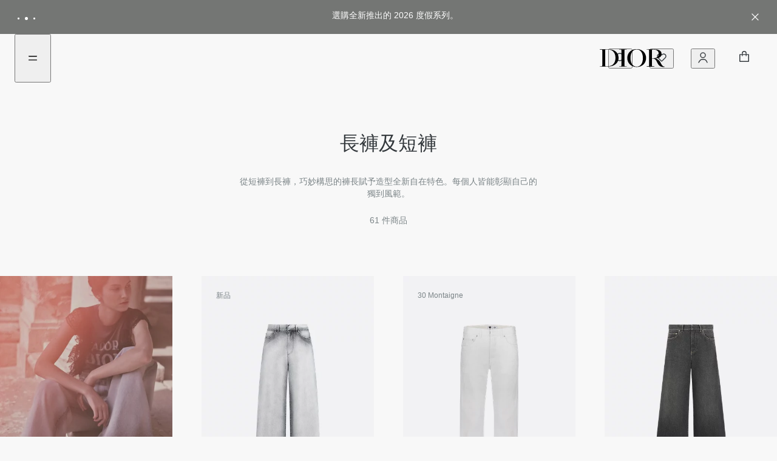

--- FILE ---
content_type: text/css; charset=UTF-8
request_url: https://www.dior.com/couture-catalog-v2-assets/_next/static/css/463f746fd6ad02e3.css
body_size: 3520
content:
@import"/static/fashion/fontsv3/AtacamaVAR/AtacamaVAR.css";@import"/static/fashion/fontsv3/Hellix/Hellix.css";:root{--PhoneInput-color--focus:#03b2cb;--PhoneInputInternationalIconPhone-opacity:0.8;--PhoneInputInternationalIconGlobe-opacity:0.65;--PhoneInputCountrySelect-marginRight:0.35em;--PhoneInputCountrySelectArrow-width:0.3em;--PhoneInputCountrySelectArrow-marginLeft:var(--PhoneInputCountrySelect-marginRight);--PhoneInputCountrySelectArrow-borderWidth:1px;--PhoneInputCountrySelectArrow-opacity:0.45;--PhoneInputCountrySelectArrow-color:currentColor;--PhoneInputCountrySelectArrow-color--focus:var(--PhoneInput-color--focus);--PhoneInputCountrySelectArrow-transform:rotate(45deg);--PhoneInputCountryFlag-aspectRatio:1.5;--PhoneInputCountryFlag-height:1em;--PhoneInputCountryFlag-borderWidth:1px;--PhoneInputCountryFlag-borderColor:rgba(0,0,0,.5);--PhoneInputCountryFlag-borderColor--focus:var(--PhoneInput-color--focus);--PhoneInputCountryFlag-backgroundColor--loading:rgba(0,0,0,.1)}.PhoneInput{display:flex;align-items:center}.PhoneInputInput{flex:1 1;min-width:0}.PhoneInputCountryIcon{width:calc(var(--PhoneInputCountryFlag-height)*var(--PhoneInputCountryFlag-aspectRatio));height:var(--PhoneInputCountryFlag-height)}.PhoneInputCountryIcon--square{width:var(--PhoneInputCountryFlag-height)}.PhoneInputCountryIcon--border{background-color:var(--PhoneInputCountryFlag-backgroundColor--loading);box-shadow:0 0 0 var(--PhoneInputCountryFlag-borderWidth) var(--PhoneInputCountryFlag-borderColor),inset 0 0 0 var(--PhoneInputCountryFlag-borderWidth) var(--PhoneInputCountryFlag-borderColor)}.PhoneInputCountryIconImg{display:block;width:100%;height:100%}.PhoneInputInternationalIconPhone{opacity:var(--PhoneInputInternationalIconPhone-opacity)}.PhoneInputInternationalIconGlobe{opacity:var(--PhoneInputInternationalIconGlobe-opacity)}.PhoneInputCountry{position:relative;align-self:stretch;display:flex;align-items:center;-webkit-margin-end:var(--PhoneInputCountrySelect-marginRight);-moz-margin-end:var(--PhoneInputCountrySelect-marginRight);margin-inline-end:var(--PhoneInputCountrySelect-marginRight)}.PhoneInputCountrySelect{position:absolute;top:0;inset-inline-start:0;height:100%;width:100%;z-index:1;border:0;opacity:0;cursor:pointer}.PhoneInputCountrySelect[disabled],.PhoneInputCountrySelect[readonly]{cursor:default}.PhoneInputCountrySelectArrow{display:block;content:"";width:var(--PhoneInputCountrySelectArrow-width);height:var(--PhoneInputCountrySelectArrow-width);-webkit-margin-start:var(--PhoneInputCountrySelectArrow-marginLeft);-moz-margin-start:var(--PhoneInputCountrySelectArrow-marginLeft);margin-inline-start:var(--PhoneInputCountrySelectArrow-marginLeft);border-style:solid;border-color:var(--PhoneInputCountrySelectArrow-color);border-top-width:0;border-bottom-width:var(--PhoneInputCountrySelectArrow-borderWidth);border-left-width:0;border-right-width:var(--PhoneInputCountrySelectArrow-borderWidth);transform:var(--PhoneInputCountrySelectArrow-transform);opacity:var(--PhoneInputCountrySelectArrow-opacity)}.PhoneInputCountrySelect:focus+.PhoneInputCountryIcon+.PhoneInputCountrySelectArrow{opacity:1;color:var(--PhoneInputCountrySelectArrow-color--focus)}.PhoneInputCountrySelect:focus+.PhoneInputCountryIcon--border{box-shadow:0 0 0 var(--PhoneInputCountryFlag-borderWidth) var(--PhoneInputCountryFlag-borderColor--focus),inset 0 0 0 var(--PhoneInputCountryFlag-borderWidth) var(--PhoneInputCountryFlag-borderColor--focus)}.PhoneInputCountrySelect:focus+.PhoneInputCountryIcon .PhoneInputInternationalIconGlobe{opacity:1;color:var(--PhoneInputCountrySelectArrow-color--focus)}body,html{min-height:100%;-webkit-font-smoothing:antialiased;-webkit-text-size-adjust:100%;scroll-padding-top:.75rem}@media screen and (orientation:landscape)and (min-width:64.5625rem),screen and (orientation:portrait)and (min-width:64.5625rem){body,html{scroll-padding-top:calc(3.75rem + .75rem)}}body,button:where(:not(.MuiButtonBase-root)),input:where(:not(.MuiInputBase-input,.PrivateSwitchBase-input)){margin:0}@media screen and (orientation:landscape)and (min-width:64.5625rem),screen and (orientation:portrait)and (min-width:64.5625rem){body:has(.scroll-lock){overflow:clip;max-height:100vh}}input{border-radius:0;-moz-appearance:none;appearance:none;-webkit-appearance:none}button:where(:not(.MuiButtonBase-root)),input:where(:not(.MuiInputBase-input,.PrivateSwitchBase-input)){position:relative}li{list-style-type:none}input::-ms-check{display:none;width:0;height:0}input::-moz-placeholder,input::-ms-input-placeholder,input::-webkit-input-placeholder{color:#757575;opacity:100%}input:invalid:where(:not(.MuiInputBase-input,.PrivateSwitchBase-input)){box-shadow:none}input:-webkit-autofill{-webkit-box-shadow:inset 0 0 0 1.875rem #fff;-webkit-transition:background-color 50000s ease-in-out 0s;transition:background-color 50000s ease-in-out 0s}@media screen and (max-width:49.9375rem){input[type=date]:where(:not(.MuiInputBase-input)),input[type=email]:where(:not(.MuiInputBase-input)),input[type=password]:where(:not(.MuiInputBase-input)),input[type=search]:where(:not(.MuiInputBase-input)),input[type=tel]:where(:not(.MuiInputBase-input)),input[type=text]:where(:not(.MuiInputBase-input)),select,textarea{font-size:1rem!important;transform:scale(.8125)!important;width:123%!important;max-width:123%!important;min-width:123%!important;transform-origin:0!important}}body{position:static;overflow-y:scroll}#__next{overflow-x:clip}a[href^="tel:"]{direction:ltr;display:inline-flex;max-width:-webkit-fit-content;max-width:-moz-fit-content;max-width:fit-content}li,ul{padding:0}h1,li,p,ul{margin:0}input::-ms-clear{display:none;width:0;height:0}input[type=radio]{border:none}input[type=checkbox]:checked,input[type=radio]:checked{background-color:transparent}button:disabled:where(:not(.MuiButtonBase-root)){cursor:default}a,button:where(:not(.MuiButtonBase-root)){border:none;background-color:transparent;cursor:pointer;font:inherit;color:inherit;text-decoration:none;padding:0}abbr[title]{text-decoration:none}fieldset{border:none;min-width:0}fieldset,fieldset legend{margin:0;padding:0}.sr-only{position:absolute;top:0;left:0;width:.0625rem!important;height:.0625rem!important;padding:0;margin:-.0625rem;overflow:hidden;border:0;outline:none!important}.loader-hidden{display:none}.loader-active{display:block}.reset-heading-style{font-size:inherit;margin:0;font-weight:400}iframe{border:0}@keyframes loading{to{background-position:19.6875rem 0,0 0,0 11.875rem,3.125rem 12.1875rem}}.show-loading-animation .rect-shape,.show-loading-animation .round-shape,.show-loading-animation .text-row,.show-loading-animation.rect-shape,.show-loading-animation.round-shape,.show-loading-animation.text-row{cursor:progress;background:linear-gradient(90deg,transparent,#fff,transparent),linear-gradient(#eee,#eee),radial-gradient(2.375rem circle at 1.1875rem 1.1875rem,#eee 50%,transparent 51%),linear-gradient(#eee,#eee);background-repeat:no-repeat;background-size:19.6875rem 15.625rem,100% 11.25rem,6.25rem 6.25rem,14.0625rem 1.875rem;background-position:-19.6875rem 0,0 0,0 11.875rem,3.125rem 12.1875rem;animation:loading 1.5s infinite}#main:empty~*{display:none}.app-content{transition:left .2s ease-in-out;left:0;position:relative;overflow-x:hidden}@media screen and (orientation:landscape)and (min-width:64.5625rem),screen and (orientation:portrait)and (min-width:64.5625rem){.app-content{overflow-x:inherit}}#bx-viewport,iframe[class^=iframe_iframe__]{z-index:1000000003!important}body.colorama-page .bxc.bx-base.bx-impress{display:none!important}#onetrust-pc-sdk #close-pc-btn-handler.ot-close-icon{inset-inline-end:20px!important;top:unset!important;inset-inline-start:unset!important}#ot-pc-desc :dir(rtl){font-size:14px!important;font-weight:500!important;letter-spacing:0!important;line-height:28px!important}#ot-sdk-row .ot-cat-grp p :dir(rtl){text-align:right!important}#onetrust-consent-sdk #onetrust-banner-sdk{padding:40px;inset-inline-start:50%;top:50%;transform:translate(-50%,-50%);margin:0!important}:dir(rtl) #onetrust-consent-sdk #onetrust-banner-sdk{transform:translate(50%,-50%)}@media screen and (max-width:64.0625rem){#onetrust-consent-sdk #onetrust-banner-sdk{padding:16px}}#onetrust-consent-sdk #onetrust-banner-sdk,#onetrust-pc-sdk{outline-width:0!important;border-radius:4px!important}#onetrust-consent-sdk #onetrust-banner-sdk #ot-pc-content,#onetrust-pc-sdk #ot-pc-content{top:99px!important;bottom:98px!important}@media screen and (max-width:37.5rem){#onetrust-consent-sdk #onetrust-banner-sdk #ot-pc-content,#onetrust-pc-sdk #ot-pc-content{bottom:160px!important}}@media screen and (max-width:64.0625rem){#onetrust-consent-sdk #onetrust-banner-sdk #onetrust-policy,#onetrust-pc-sdk #onetrust-policy{margin-top:16px}}#onetrust-consent-sdk #onetrust-banner-sdk #onetrust-policy :dir(rtl),#onetrust-pc-sdk #onetrust-policy :dir(rtl){text-align:right!important}#onetrust-consent-sdk #onetrust-banner-sdk .ot-pc-header,#onetrust-pc-sdk .ot-pc-header{padding:30px!important}#onetrust-consent-sdk #onetrust-banner-sdk .ot-pc-header:dir(rtl),#onetrust-pc-sdk .ot-pc-header:dir(rtl){text-align:right!important}#onetrust-consent-sdk #onetrust-banner-sdk h2,#onetrust-pc-sdk h2{text-align:center!important;font-size:20px!important;font-weight:500!important;padding-top:32px!important}#onetrust-consent-sdk #onetrust-banner-sdk h3,#onetrust-pc-sdk h3{font-size:20px!important;font-weight:500!important;margin-top:32px!important}#onetrust-consent-sdk #onetrust-banner-sdk h3:dir(rtl),#onetrust-pc-sdk h3:dir(rtl){text-align:right!important}#onetrust-consent-sdk #onetrust-banner-sdk h4:dir(rtl),#onetrust-pc-sdk h4:dir(rtl){text-align:right!important;font-size:18px!important;font-weight:400!important;line-height:25px!important;font-stretch:100%!important;font-optical-sizing:20!important}#onetrust-consent-sdk #onetrust-banner-sdk p,#onetrust-pc-sdk p{font-family:Hellix;font-size:14px;color:#7b8487}#onetrust-consent-sdk #onetrust-banner-sdk p:dir(rtl),#onetrust-pc-sdk p:dir(rtl){font-family:Noto Kufi Arabic;font-size:14px!important;font-weight:500!important;letter-spacing:0!important;line-height:28px!important}#onetrust-consent-sdk #onetrust-banner-sdk .ot-link-btn,#onetrust-consent-sdk #onetrust-banner-sdk a,#onetrust-pc-sdk .ot-link-btn,#onetrust-pc-sdk a{font-weight:500!important;color:#33383c!important}#onetrust-consent-sdk #onetrust-banner-sdk #onetrust-button-group,#onetrust-pc-sdk #onetrust-button-group{margin-top:34px}@media screen and (max-width:64.0625rem){#onetrust-consent-sdk #onetrust-banner-sdk #onetrust-button-group,#onetrust-pc-sdk #onetrust-button-group{margin-top:0}}@media screen and (max-width:37.5rem){#onetrust-consent-sdk #onetrust-banner-sdk #onetrust-button-group,#onetrust-pc-sdk #onetrust-button-group{display:unset!important}#onetrust-consent-sdk #onetrust-banner-sdk #onetrust-button-group #onetrust-reject-all-handler,#onetrust-pc-sdk #onetrust-button-group #onetrust-reject-all-handler{margin-left:0!important}}:dir(rtl) #onetrust-consent-sdk #onetrust-banner-sdk #onetrust-button-group,:dir(rtl) #onetrust-pc-sdk #onetrust-button-group{display:flex;flex-direction:row;justify-content:space-between}#onetrust-consent-sdk #onetrust-banner-sdk #ot-pc-desc:dir(rtl),#onetrust-pc-sdk #ot-pc-desc:dir(rtl){text-align:right!important}#onetrust-consent-sdk #onetrust-banner-sdk #onetrust-consent-sdk #onetrust-banner-sdk a,#onetrust-consent-sdk #onetrust-banner-sdk :dir(rtl) a,#onetrust-pc-sdk #onetrust-consent-sdk #onetrust-banner-sdk a,#onetrust-pc-sdk :dir(rtl) a{text-underline-offset:8px!important}#onetrust-consent-sdk #onetrust-banner-sdk #accept-recommended-btn-handler,#onetrust-consent-sdk #onetrust-banner-sdk #onetrust-accept-btn-handler,#onetrust-consent-sdk #onetrust-banner-sdk #onetrust-pc-btn-handler,#onetrust-consent-sdk #onetrust-banner-sdk #onetrust-reject-all-handler,#onetrust-consent-sdk #onetrust-banner-sdk .ot-pc-refuse-all-handler,#onetrust-consent-sdk #onetrust-banner-sdk .save-preference-btn-handler,#onetrust-pc-sdk #accept-recommended-btn-handler,#onetrust-pc-sdk #onetrust-accept-btn-handler,#onetrust-pc-sdk #onetrust-pc-btn-handler,#onetrust-pc-sdk #onetrust-reject-all-handler,#onetrust-pc-sdk .ot-pc-refuse-all-handler,#onetrust-pc-sdk .save-preference-btn-handler{background-color:#33383c!important;font-family:Hellix!important;font-weight:500!important;border:1px solid #e5e5e5;line-height:17px!important;letter-spacing:normal!important;font-size:14px!important;border-radius:6px!important;margin-bottom:5px}:dir(rtl) #onetrust-consent-sdk #onetrust-banner-sdk #accept-recommended-btn-handler,:dir(rtl) #onetrust-consent-sdk #onetrust-banner-sdk #onetrust-accept-btn-handler,:dir(rtl) #onetrust-consent-sdk #onetrust-banner-sdk #onetrust-pc-btn-handler,:dir(rtl) #onetrust-consent-sdk #onetrust-banner-sdk #onetrust-reject-all-handler,:dir(rtl) #onetrust-consent-sdk #onetrust-banner-sdk .ot-pc-refuse-all-handler,:dir(rtl) #onetrust-consent-sdk #onetrust-banner-sdk .save-preference-btn-handler,:dir(rtl) #onetrust-pc-sdk #accept-recommended-btn-handler,:dir(rtl) #onetrust-pc-sdk #onetrust-accept-btn-handler,:dir(rtl) #onetrust-pc-sdk #onetrust-pc-btn-handler,:dir(rtl) #onetrust-pc-sdk #onetrust-reject-all-handler,:dir(rtl) #onetrust-pc-sdk .ot-pc-refuse-all-handler,:dir(rtl) #onetrust-pc-sdk .save-preference-btn-handler{font-family:Noto Kufi Arabic!important}#onetrust-consent-sdk #onetrust-banner-sdk #accept-recommended-btn-handler:hover,#onetrust-consent-sdk #onetrust-banner-sdk #onetrust-accept-btn-handler:hover,#onetrust-consent-sdk #onetrust-banner-sdk #onetrust-pc-btn-handler:hover,#onetrust-consent-sdk #onetrust-banner-sdk #onetrust-reject-all-handler:hover,#onetrust-consent-sdk #onetrust-banner-sdk .ot-pc-refuse-all-handler:hover,#onetrust-consent-sdk #onetrust-banner-sdk .save-preference-btn-handler:hover,#onetrust-pc-sdk #accept-recommended-btn-handler:hover,#onetrust-pc-sdk #onetrust-accept-btn-handler:hover,#onetrust-pc-sdk #onetrust-pc-btn-handler:hover,#onetrust-pc-sdk #onetrust-reject-all-handler:hover,#onetrust-pc-sdk .ot-pc-refuse-all-handler:hover,#onetrust-pc-sdk .save-preference-btn-handler:hover{background-color:#5d676c!important}#onetrust-consent-sdk #onetrust-banner-sdk #ot-pc-desc,#onetrust-pc-sdk #ot-pc-desc{padding-top:32px!important}#onetrust-pc-sdk #ot-pc-lst{bottom:0!important;max-height:calc(100% - 194px)}@media screen and (max-width:64.0625rem){#onetrust-pc-sdk #ot-pc-lst{bottom:180px!important;max-height:unset}}#onetrust-pc-sdk .ot-sdk-row button{font-family:Hellix!important;background:none!important;border:none;padding:0!important;color:#33383c;font-weight:500!important;text-decoration:underline;cursor:pointer;margin-bottom:32px;font-size:14px}#onetrust-pc-sdk .ot-hlst-cntr :dir(rtl){font-family:Noto Kufi Arabic!important;display:inline-flex;text-underline-offset:8px}#onetrust-pc-sdk .ot-category-desc :dir(rtl){text-align:right!important}#onetrust-pc-sdk :dir(rtl) .ot-cat-item{position:relative}#onetrust-pc-sdk :dir(rtl) .ot-cat-item .ot-tgl{float:left}#onetrust-pc-sdk :dir(rtl) .ot-cat-item .ot-switch{width:46px;height:26px}#onetrust-pc-sdk :dir(rtl) .ot-cat-item .ot-cat-header{float:right}#onetrust-pc-sdk :dir(rtl) .ot-cat-item .ot-category-desc,#onetrust-pc-sdk :dir(rtl) .ot-cat-item .ot-hlst-cntr{float:right;text-align:right}#onetrust-pc-sdk :dir(rtl) .ot-cat-item .ot-hlst-cntr{text-underline-offset:6px}#onetrust-pc-sdk :dir(rtl) .ot-cat-item .ot-link-btn.category-host-list-handler{float:right}#onetrust-pc-sdk :dir(rtl) .ot-switch-nob:before{right:3px!important;left:unset!important}#onetrust-pc-sdk :dir(rtl) .ot-tgl input:checked+.ot-switch .ot-switch-nob:before{transform:translateX(-20px)}#onetrust-pc-sdk :dir(rtl) .ot-always-active{float:left!important;font-size:14px!important;font-weight:500!important}#onetrust-pc-sdk :dir(rtl) .ot-btn-container{text-align:left!important;margin-left:20px!important}@media screen and (max-width:37.5rem){#onetrust-pc-sdk :dir(rtl) .ot-btn-container{margin-left:20px!important;padding-right:0!important}#onetrust-pc-sdk :dir(rtl) .ot-btn-container .save-preference-btn-handler{margin-right:10px!important}}#onetrust-pc-sdk #onetrust-pc-sdk .ot-tgl input:checked+.ot-switch .ot-switch-nob{background-color:#33383c}#onetrust-pc-sdk:dir(rtl) #ot-pc-content{padding-left:30px;padding-right:0;margin:1px 30px 0 3px;font-family:Noto Kufi Arabic!important}@media screen and (max-width:37.5rem){#onetrust-pc-sdk:dir(rtl) #ot-pc-content{margin:1px 10px 0 3px;padding:1px 0 0 10px}}#onetrust-pc-sdk:dir(rtl) #ot-pc-title{text-align:center!important}#onetrust-pc-sdk:dir(rtl) #accept-recommended-btn-handler{margin-right:0!important;float:right!important}#onetrust-banner-sdk:dir(rtl) #onetrust-pc-btn-handler{margin-right:0!important}#onetrust-banner-sdk:dir(rtl) #onetrust-reject-all-handler{margin-right:0!important;margin-left:1em!important}#onetrust-banner-sdk:dir(rtl) #onetrust-group-container{font-size:14px!important;font-weight:500!important;line-height:28px!important;letter-spacing:0!important}#onetrust-banner-sdk:dir(rtl) #ot-pc-logo{margin-right:30px!important}#onetrust-pc-sdk .ot-tgl .ot-switch-nob{background-color:#acb2b4!important}#onetrust-pc-sdk .ot-tgl input:checked+.ot-switch .ot-switch-nob{background-color:#33383c!important}.DynamicYieldElement_dynamic-yield__wSn0e{display:none}.SkipLinks_skip-links__F9iAi .skip-links-link{position:fixed;top:0;inset-inline-start:0;width:.0625rem;height:.0625rem;padding:0;margin:-.0625rem;overflow:hidden;border:0}.SkipLinks_skip-links__F9iAi .skip-links-link:active.focus-visible,.SkipLinks_skip-links__F9iAi .skip-links-link:focus.focus-visible{background-color:#fff;left:1.25rem;top:1.25rem;border:.0625rem solid #000;width:auto;height:auto;z-index:301;text-decoration:underline;padding:1.25rem}@font-face{font-family:Pathway Gothic One;src:url(/static/fashion/fonts/pathwaygothicone-regular-webfont.eot);src:url(/static/fashion/fonts/pathwaygothicone-regular-webfont.eot?#iefix) format("embedded-opentype"),url(/static/fashion/fonts/pathwaygothicone-regular-webfont.woff2) format("woff2"),url(/static/fashion/fonts/pathwaygothicone-regular-webfont.woff) format("woff"),url(/static/fashion/fonts/pathwaygothicone-regular-webfont.ttf) format("truetype"),url(/static/fashion/fonts/pathwaygothicone-regular-webfont.svg#pathway_gothic_oneregular) format("svg");font-weight:400;font-style:normal;font-display:fallback}@font-face{font-family:Century Gothic Std;src:url(/static/fashion/fonts/CenturyGothicRegular/CenturyGothicW05-Regular.woff2) format("woff2"),url(/static/fashion/fonts/CenturyGothicRegular/CenturyGothicW05-Regular.woff) format("woff"),url(/static/fashion/fonts/CenturyGothicRegular/CenturyGothicW05-Regular.ttf) format("truetype"),url(/static/fashion/fonts/CenturyGothicRegular/CenturyGothicW05-Regular.eot) format("eot");font-weight:400;font-style:normal;font-display:fallback}@font-face{font-family:Century Gothic Std Bold;src:url(/static/fashion/fonts/CenturyGothicBold/CenturyGothicW05-Bold.woff2) format("woff2"),url(/static/fashion/fonts/CenturyGothicBold/CenturyGothicW05-Bold.woff) format("woff"),url(/static/fashion/fonts/CenturyGothicBold/CenturyGothicW05-Bold.ttf) format("truetype"),url(/static/fashion/fonts/CenturyGothicBold/CenturyGothicW05-Bold.eot) format("eot");font-weight:700;font-style:normal;font-display:fallback}@font-face{font-family:DinCondensedBold;src:url(/static/fashion/fonts/DINCondensed-Bold.woff2) format("woff2"),url(/static/fashion/fonts/DINCondensed-Bold.woff) format("woff"),url(/static/fashion/fonts/DINCondensed-Bold.ttf) format("truetype"),url(/static/fashion/fonts/DINCondensed-Bold.eot) format("eot");font-weight:700;font-style:normal;font-display:fallback}@font-face{font-family:ABCDiorIcons;src:url(/static/fashion/fonts/ABCDiorSymbols.woff2) format("opentype");font-display:fallback}

--- FILE ---
content_type: text/css; charset=UTF-8
request_url: https://www.dior.com/couture-catalog-v2-assets/_next/static/css/b11dfe767e1479c8.css
body_size: 166
content:
:root{--desktop-min-width:18.3125rem}@media (min-width:1280px){:root{--desktop-min-width:19.75rem}}@media (min-width:1440px){:root{--desktop-min-width:22.9375rem}}@media (min-width:1920px){:root{--desktop-min-width:28.75rem}}.MainNavigation_mainNavigation__r5XWq{width:100%;display:flex;justify-content:flex-end;align-items:center}.MainNavigation_mainNavigation__r5XWq section{pointer-events:visible}.logo{display:inline-block;width:5rem;z-index:297;position:absolute;top:50%;transform:translateY(-50%);inset-inline-start:0;inset-inline-end:0;margin:0 auto;line-height:0}@media screen and (orientation:landscape)and (min-width:64.5625rem),screen and (orientation:portrait)and (min-width:64.5625rem){.logo{width:6.666875rem}}.logo svg{height:inherit}.picto-with-button.picto-with-button--animation-done{transition:opacity .3s ease-out}.picto-with-button.active,.picto-with-button.hover-active{opacity:100%!important}.picto-with-button.hover-inactive{opacity:50%!important}

--- FILE ---
content_type: text/css; charset=UTF-8
request_url: https://www.dior.com/couture-catalog-v2-assets/_next/static/css/86d728f37e2f1cb4.css
body_size: 741
content:
.AccordionContent_accordion-content__YoTbx a{text-decoration:underline}.AccordionContent_accordion-content__YoTbx h3,.AccordionContent_accordion-content__YoTbx h4{padding-top:2rem}.AccordionContent_accordion-content__YoTbx .AccordionContent_section__Tfaw9{margin-bottom:4.375rem}.AccordionContent_accordion-content__YoTbx .AccordionContent_section-title__VuZBn{padding-top:1rem;padding-bottom:1rem;margin-top:-1rem;border-bottom:.0625rem solid #e5e5e5}.AccordionContent_accordion-content__YoTbx .AccordionContent_text__E_xKz{margin-top:.75rem;overflow-wrap:break-word}.AccordionContent_accordion-content__YoTbx .AccordionContent_text__E_xKz p+p{margin-top:.75rem}@media screen and (max-width:64.4375rem),screen and (orientation:portrait)and (max-width:64.5625rem){.AccordionContent_accordion-content__YoTbx .AccordionContent_text__E_xKz table{width:100%!important}.AccordionContent_accordion-content__YoTbx .AccordionContent_section__Tfaw9{margin-bottom:0}.AccordionContent_accordion-content__YoTbx .AccordionContent_section-title__VuZBn{margin-top:-3.875rem;padding-top:5.875rem;border:0}}.text-underline{position:relative;display:inline-block}.text-underline-svg{position:absolute;width:100%;height:.125rem;bottom:0;left:0}.text-underline-svg-line{stroke-linecap:round;stroke-width:.125rem;stroke-dasharray:142%;animation-duration:.72s;animation-direction:normal;animation-timing-function:cubic-bezier(.36,.59,.52,.28)}.text-underline-svg-line__loading{animation-name:draw-text-underline;animation-iteration-count:infinite}.text-underline-svg-line__hovered{animation-name:draw-text-underline;animation-iteration-count:1}@keyframes draw-text-underline{0%{stroke-dashoffset:0%}to{stroke-dashoffset:-284%}}.AccordionSummarySection_accordion-summary-section__Xfjl5 .AccordionSummarySection_title-wrapper__QhLYo{display:flex;width:100%}.AccordionSummarySection_accordion-summary-section__Xfjl5 .AccordionSummarySection_link__IScui{display:flex;align-items:center;flex:1 1}.AccordionSummarySection_accordion-summary-section__Xfjl5 .AccordionSummarySection_title__a7Iic{text-align:left;padding:.4375rem 0}.AccordionSummarySection_accordion-summary-section__Xfjl5 .AccordionSummarySection_arrow__V3Xmh{align-items:center;padding-left:.25rem}.AccordionSummarySection_accordion-summary-section__Xfjl5 .AccordionSummarySection_rows__enBvt{padding-left:.625rem;display:flex;flex:1 1;flex-direction:column;align-items:flex-start}.AccordionSummarySection_accordion-summary-section__Xfjl5 .AccordionSummarySection_rows__enBvt.AccordionSummarySection_is-closed__KtZQ3{display:none}.AccordionSummarySection_accordion-summary-section__Xfjl5 .AccordionSummarySection_rows__enBvt li{width:100%}.AccordionSummarySection_accordion-summary-section__Xfjl5 .AccordionSummarySection_subtitle__3yf8_{text-align:left;display:flex;flex:1 1;padding:.5625rem 0}.AccordionSummarySection_accordion-summary-section__Xfjl5 .AccordionSummarySection_disabled__vJrmQ{color:#b3b3b3}@media screen and (max-width:64.4375rem),screen and (orientation:portrait)and (max-width:64.5625rem){.AccordionSummarySection_accordion-summary-section__Xfjl5{border-bottom:0;max-height:60vh;overflow:scroll}.AccordionSummarySection_accordion-summary-section__Xfjl5::-webkit-scrollbar{-webkit-appearance:none;appearance:none;display:none}}.PrivacyWebFormSuccess_validation-text__lTyFu{font-size:.6875rem;line-height:1.1875rem;margin:1rem 0 0}@media screen and (max-width:49.9375rem){.PrivacyWebFormSuccess_validation-text__lTyFu{font-size:.6875rem;line-height:1.1875rem}}@media screen and (orientation:landscape)and (min-width:64.5625rem),screen and (orientation:portrait)and (min-width:64.5625rem){.PrivacyWebFormSuccess_validation-text__lTyFu{margin:1rem 0 0}}@media screen and (min-width:105rem){.PrivacyWebFormSuccess_validation-text__lTyFu{margin:1rem 0 0}}.PrivacyWebFormSuccess_redirection-home__oRyWs{font-weight:700;font-size:.8125rem;line-height:1.25rem;margin:1rem 0 0}@media screen and (max-width:49.9375rem){.PrivacyWebFormSuccess_redirection-home__oRyWs{font-size:.8125rem;line-height:1.25rem}}@media screen and (orientation:landscape)and (min-width:64.5625rem),screen and (orientation:portrait)and (min-width:64.5625rem){.PrivacyWebFormSuccess_redirection-home__oRyWs{margin:1rem 0 0}}@media screen and (min-width:105rem){.PrivacyWebFormSuccess_redirection-home__oRyWs{margin:1rem 0 0}}

--- FILE ---
content_type: text/css; charset=UTF-8
request_url: https://www.dior.com/couture-catalog-v2-assets/_next/static/css/114e10b071c85f72.css
body_size: 264
content:
.button{font-size:.8125rem;line-height:1.25rem;justify-content:center;align-items:center;text-align:center;box-sizing:border-box;cursor:pointer;display:inline-flex;border-radius:6.25rem}@media screen and (max-width:49.9375rem){.button{font-size:.8125rem;line-height:1.25rem}}.button.primary,.button.secondary{height:3.25rem;padding:0 2rem;min-width:10.3125rem}.button.disabled{pointer-events:none;cursor:auto}.button__title{width:100%;display:inline-flex;justify-content:center;align-items:center}.button__uppercase__title{text-transform:uppercase}.button.primary{color:#fff;background-color:#000;transition:background-color 80ms ease-in}.button.primary .button__title{font-family:Century Gothic Std Bold,Noto Sans JP,Noto Sans SC,Noto Sans TC,Noto Sans KR}.button.primary:active,.button.primary:hover{background-color:#303030}.button.primary.disabled{background-color:#b3b3b3}.button.secondary{border:.0625rem solid #b3b3b3;transition:border 80ms ease-in}.button.secondary.light{color:#000}.button.secondary.light:active,.button.secondary.light:hover{border:.0625rem solid #000}.button.secondary.light.basic-colors{border:.0625rem solid rgb(0 0 0/60%)}.button.secondary.light.basic-colors:active,.button.secondary.light.basic-colors:hover{border:.0625rem solid #000}.button.secondary.dark{color:#fff}.button.secondary.dark:active,.button.secondary.dark:hover{border:.0625rem solid #fff}.button.secondary.dark.basic-colors{border:.0625rem solid hsla(0,0%,100%,.6)}.button.secondary.dark.basic-colors:active,.button.secondary.dark.basic-colors:hover{border:.0625rem solid #fff}.button.secondary.disabled{color:#b3b3b3}

--- FILE ---
content_type: text/css; charset=UTF-8
request_url: https://www.dior.com/couture-catalog-v2-assets/_next/static/css/0e7e1c434f6bd012.css
body_size: 148
content:
.button-link{justify-content:center;align-items:center;text-align:center;box-sizing:border-box;cursor:pointer;display:inline-flex;height:3rem;border-radius:1.5rem;font-size:.8125rem;line-height:1.25rem;padding:0 2rem}@media screen and (max-width:49.9375rem){.button-link{font-size:.8125rem;line-height:1.25rem}}.button-link-content{width:100%;display:flex;justify-content:center;align-items:center}.button-link-content-loader-and-placeholder{display:flex;flex-direction:column}.button-link-content-loader-and-placeholder .icon{margin-left:1.25rem}.button-link__title:after{display:block;content:attr(data-title);font-weight:700;height:0;overflow:hidden;visibility:hidden;padding:0 .1875rem}.button-link:active .button-link__title,.button-link:hover .button-link__title{font-weight:700}.button-link.disabled{opacity:20%;pointer-events:none;cursor:auto}.button-link .icon{margin-right:.25rem}.button-link.round{border-radius:50%;padding:0;width:3rem;height:3rem}.button-link.round .icon{margin:0}

--- FILE ---
content_type: text/css; charset=UTF-8
request_url: https://www.dior.com/couture-catalog-v2-assets/_next/static/css/6c2773f3afcd7f3c.css
body_size: -147
content:
.iframe{position:relative;overflow:hidden;background:transparent}.iframe-content{overflow:hidden;position:absolute;top:0;left:0;margin:0;width:100%;height:100%}

--- FILE ---
content_type: text/css; charset=UTF-8
request_url: https://www.dior.com/couture-catalog-v2-assets/_next/static/css/7420761102becb06.css
body_size: -110
content:
@keyframes slide-in{0%{transform:translateX(11.875rem)}to{transform:translateX(0)}}.animation-inactive{opacity:0}.animation-active{animation-name:slide-in;animation-duration:.8s;animation-timing-function:cubic-bezier(.65,0,.3,1);opacity:100%}

--- FILE ---
content_type: text/css; charset=UTF-8
request_url: https://www.dior.com/couture-catalog-v2-assets/_next/static/css/b91d995c1a4d6e03.css
body_size: 1306
content:
.text-input.text-input-reskin .input{font-weight:500;border-color:#7b8487}.text-input.text-input-reskin .input:focus-within,.text-input.text-input-reskin .input:hover{border-color:#33383c}.text-input.text-input-reskin .input input:-webkit-autofill,.text-input.text-input-reskin .input input:-webkit-autofill:focus,.text-input.text-input-reskin .input input:-webkit-autofill:hover{-webkit-box-shadow:inset 0 0 0 62.5rem #f8f8f8!important}.text-input.text-input-reskin.disabled{color:#acb2b4}.text-input.text-input-reskin.disabled .input{border-color:#acb2b4}.text-input.text-input-reskin.disabled .instruction-text,.text-input.text-input-reskin.disabled label,.text-input.text-input-reskin.disabled.has-value label,.text-input.text-input-reskin.disabled.text-input--focus label{color:#acb2b4}.text-input.text-input-reskin input{font-weight:500;font-family:Hellix,ABCDiorIcons,arial,sans-serif;line-height:1.21!important;color:#33383c}.text-input.text-input-reskin input:disabled{color:#7b8487}.text-input.text-input-reskin.has-error .input{border-color:#c53929}.text-input.text-input-reskin.has-value label,.text-input.text-input-reskin.text-input--focus label{font-size:.75rem;line-height:1.17;color:#7b8487}.text-input.text-input-reskin label{font-family:Hellix,ABCDiorIcons,arial,sans-serif;font-weight:400;font-size:.875rem;line-height:1.21;color:#33383c}.text-input.text-input-reskin .error-text{color:#c53929}.text-input.text-input-reskin .error-text,.text-input.text-input-reskin .instruction-text{font-family:Hellix,ABCDiorIcons,arial,sans-serif;font-weight:400;font-size:.75rem;line-height:1.2}.text-input.text-input-reskin .instruction-text{color:#33383c}.text-input{display:flex;flex-direction:column;position:relative;margin:0 0 .75rem;padding-top:.9375rem}@media screen and (max-width:104.9375rem){.text-input{margin:0 0 .75rem}}@media screen and (max-width:64.4375rem),screen and (orientation:portrait)and (max-width:64.5625rem){.text-input{margin:0 0 .75rem}}.text-input input[type=date]::-webkit-calendar-picker-indicator{background-image:url("data:image/svg+xml;charset=UTF-8,%3Csvg width='20' height='20' fill='none' xmlns='http://www.w3.org/2000/svg'%3E%3Cpath d='M16.5 5H14V3.5a.5.5 0 0 0-1 0V5H7V3.5a.5.5 0 1 0-1 0V5H3.5a.5.5 0 0 0-.5.5v11a.5.5 0 0 0 .5.5h13a.5.5 0 0 0 .5-.5v-11a.5.5 0 0 0-.5-.5zm-.45 11.05H4V6h12.1l-.05 10.05z' fill='%23000'/%3E%3Cpath d='M13.5 9h-7a.5.5 0 1 0 0 1h7a.5.5 0 0 0 0-1zM13.5 12h-7a.5.5 0 0 0 0 1h7a.5.5 0 0 0 0-1z' fill='%23000'/%3E%3C/svg%3E");background-repeat:any-prop-should-fix-it}.text-input .input{display:inline-flex;align-items:center;height:1.6875rem;box-sizing:border-box;border-bottom:.0625rem solid #757575;position:relative}.text-input .input .text-input__extra_options{display:flex;position:absolute;right:0}.text-input .input .text-input__extra_options .text-input__character-count{white-space:nowrap;margin-right:.625rem}.text-input .input:focus-within,.text-input .input:hover{border-color:#000}.text-input .input textarea{overflow:auto;resize:none}.text-input .input input,.text-input .input textarea{border:0;border-radius:.3125rem;font-size:.8125rem;line-height:1.25rem;width:100%;box-sizing:border-box;background-color:transparent;outline:none;height:100%;padding:.25rem 0 .5rem}@media screen and (max-width:49.9375rem){.text-input .input input,.text-input .input textarea{font-size:.8125rem;line-height:1.25rem}}.text-input .input input:-webkit-autofill,.text-input .input input:-webkit-autofill:focus,.text-input .input input:-webkit-autofill:hover,.text-input .input textarea:-webkit-autofill,.text-input .input textarea:-webkit-autofill:focus,.text-input .input textarea:-webkit-autofill:hover{-webkit-box-shadow:inset 0 0 0 62.5rem #fff!important}.text-input .input .input-icon{display:flex;padding:1.25rem .5rem .375rem 0;color:#757575}.text-input.placeholder-with-label .input input::-webkit-input-placeholder,.text-input.placeholder-with-label .input textarea::-webkit-input-placeholder{opacity:0;-webkit-transition:opacity .12s cubic-bezier(0,0,.2,1) 0ms;transition:opacity .12s cubic-bezier(0,0,.2,1) 0ms}.text-input.placeholder-with-label .input input::-moz-placeholder,.text-input.placeholder-with-label .input textarea::-moz-placeholder{opacity:0;-moz-transition:opacity .12s cubic-bezier(0,0,.2,1) 0ms;transition:opacity .12s cubic-bezier(0,0,.2,1) 0ms}.text-input.placeholder-with-label .input input::-ms-input-placeholder,.text-input.placeholder-with-label .input textarea::-ms-input-placeholder{opacity:0;-ms-transition:opacity .12s cubic-bezier(0,0,.2,1) 0ms;transition:opacity .12s cubic-bezier(0,0,.2,1) 0ms}.text-input.placeholder-with-label .input input::placeholder,.text-input.placeholder-with-label .input textarea::placeholder{opacity:0;transition:opacity .12s cubic-bezier(0,0,.2,1) 0ms}.text-input.placeholder-with-label .input input.focus-visible::-webkit-input-placeholder,.text-input.placeholder-with-label .input textarea::-webkit-input-placeholder{opacity:100%;background-color:transparent}.text-input.placeholder-with-label .input input.focus-visible::-moz-placeholder,.text-input.placeholder-with-label .input textarea::-moz-placeholder{opacity:100%;background-color:transparent}.text-input.placeholder-with-label .input input.focus-visible::-ms-input-placeholder,.text-input.placeholder-with-label .input textarea::-ms-input-placeholder{opacity:100%;background-color:transparent}.text-input.placeholder-with-label .input input.focus-visible::placeholder,.text-input.placeholder-with-label .input textarea::placeholder{opacity:100%;background-color:transparent}.text-input.has-error .input{border-color:#d70000}.text-input label{position:absolute;top:1.125rem;transition:transform .32s cubic-bezier(0,0,.2,1) 0ms,color .32s cubic-bezier(0,0,.2,1) 0ms,font-size .32s cubic-bezier(0,0,.2,1) 0ms;color:#000;font-size:.8125rem;line-height:1.25rem;max-width:calc(100% - 2.5rem);text-overflow:ellipsis;overflow:hidden;white-space:nowrap}@media screen and (max-width:49.9375rem){.text-input label{font-size:.8125rem;line-height:1.25rem}}.text-input.date-input label,.text-input.has-value label{font-size:.8125rem;line-height:1.25rem;transform:translateY(-1.25rem);color:#757575}@media screen and (max-width:49.9375rem){.text-input.date-input label,.text-input.has-value label{font-size:.8125rem;line-height:1.25rem}}@supports(-ms-ime-align:auto){.text-input.placeholder-with-label input:input-placeholder{opacity:100%}.text-input.placeholder-with-label input.focus-visible:input-placeholder{opacity:0}.text-input label{top:.625rem;font-size:.8125rem;line-height:1.25rem}@media screen and (max-width:49.9375rem){.text-input label{font-size:.8125rem;line-height:1.25rem}}}@media (-ms-high-contrast:active),(-ms-high-contrast:none){.text-input.placeholder-with-label input:input-placeholder{opacity:100%}.text-input.placeholder-with-label input.focus-visible:input-placeholder{opacity:0}.text-input label{top:.625rem;font-size:.8125rem;line-height:1.25rem}}@media screen and (-ms-high-contrast:active)and (max-width:49.9375rem),screen and (-ms-high-contrast:none)and (max-width:49.9375rem){.text-input label{font-size:.8125rem;line-height:1.25rem}}.text-input.disabled{color:#b3b3b3}.text-input.disabled .input{border-color:#b3b3b3}.text-input--focus .label-field{font-size:.8125rem;line-height:1.25rem;transform:translateY(-1.25rem);color:#757575}@media screen and (max-width:49.9375rem){.text-input--focus .label-field{font-size:.8125rem;line-height:1.25rem}}.text-input .error-text,.text-input .instruction-text{font-size:.8125rem;line-height:1.25rem;text-align:left}@media screen and (max-width:49.9375rem){.text-input .error-text,.text-input .instruction-text{font-size:.8125rem;line-height:1.25rem}}.text-input .instruction-text{color:#757575}.text-input .error-text{color:#d70000;margin-top:.1875rem}.text-input.text-input--with-validation-tick .input input{padding-right:1.5rem}.text-input.text-input--with-validation-tick.date-input.text-input__extra_options{padding-right:0}.text-input.text-input__character-count .input input{padding-right:5.5rem}

--- FILE ---
content_type: text/css; charset=UTF-8
request_url: https://www.dior.com/couture-catalog-v2-assets/_next/static/css/3214b05529fb08df.css
body_size: 83
content:
.copy-cell-bodycopy{font-size:.8125rem;line-height:1.25rem}@media screen and (max-width:64.4375rem),screen and (orientation:portrait)and (max-width:64.5625rem){.copy-cell-bodycopy{font-size:.8125rem;line-height:1.25rem}}.copy-cell-bodycopy--large{font-size:2rem;line-height:2.5rem}@media screen and (max-width:64.4375rem),screen and (orientation:portrait)and (max-width:64.5625rem){.copy-cell-bodycopy--large{font-size:1.5rem;line-height:2rem}}.copy-cell-bodycopy>*{display:inline-block}.copy-cell-bodycopy .markdown-text,.copy-cell-bodycopy .markdown-text :last-child{display:inline}.copy-cell-bodycopy__cta{display:inline;pointer-events:all}.copy-cell-bodycopy__dynamicText{display:-webkit-box;overflow:hidden;-webkit-box-orient:vertical}.copy-cell-bodycopy__dynamicText-1{-webkit-line-clamp:1}.copy-cell-bodycopy__dynamicText-2{-webkit-line-clamp:2}.copy-cell-bodycopy__dynamicText-3{-webkit-line-clamp:3}.copy-cell-bodycopy__dynamicText-4{-webkit-line-clamp:4}.copy-cell-bodycopy__dynamicText-5{-webkit-line-clamp:5}.copy-cell-bodycopy__dynamicText-6{-webkit-line-clamp:6}.copy-cell-bodycopy__dynamicText-7{-webkit-line-clamp:7}.copy-cell-bodycopy__dynamicText-8{-webkit-line-clamp:8}.copy-cell-bodycopy__dynamicText-9{-webkit-line-clamp:9}.copy-cell-bodycopy__dynamicText-10{-webkit-line-clamp:10}.copy-cell-bodycopy__dynamicText-11{-webkit-line-clamp:11}.copy-cell-bodycopy__dynamicText-12{-webkit-line-clamp:12}.copy-cell-bodycopy__dynamicText-13{-webkit-line-clamp:13}.copy-cell-bodycopy__dynamicText-14{-webkit-line-clamp:14}.copy-cell-bodycopy__dynamicText-15{-webkit-line-clamp:15}

--- FILE ---
content_type: text/css; charset=UTF-8
request_url: https://www.dior.com/couture-catalog-v2-assets/_next/static/css/6baebb40fed695ab.css
body_size: -185
content:
.markdown-text{word-break:normal}.markdown-text--is-china{word-break:break-all}.markdown-text a{text-decoration:underline}

--- FILE ---
content_type: text/css; charset=UTF-8
request_url: https://www.dior.com/couture-catalog-v2-assets/_next/static/css/9027fd2f36ad8625.css
body_size: 69
content:
.dior-seller-header{background-color:#fff;display:flex;padding:.625rem 2.5rem;border-bottom:.0625rem solid #e5e5e5;font-size:.8125rem;line-height:1.25rem;flex-wrap:wrap}@media screen and (max-width:49.9375rem){.dior-seller-header{font-size:.8125rem;line-height:1.25rem}}.dior-seller-header__label-group{margin-top:auto;margin-bottom:auto;border-right:.0625rem solid;padding-right:.375rem;padding-left:.375rem}.dior-seller-header__label-group span{font-weight:700}.dior-seller-header__label-group--last{flex:1 1;border-right:none}.dior-seller-header__button{height:2.5rem}.dior-seller-header__button--connected{margin-right:.75rem}@media screen and (max-width:49.9375rem){.dior-seller-header{padding:.3125rem 1.25rem}.dior-seller-header__label-group{display:inline-block;flex:0 0 100%;margin-bottom:.3125rem;border-right:none}.dior-seller-header__button{display:inline-block;height:1.875rem;margin-bottom:.5rem}}

--- FILE ---
content_type: text/css
request_url: https://www.dior.com/static/fashion/fontsv3/AtacamaVAR/AtacamaVAR.css
body_size: -120
content:
@font-face {
    font-family: 'Atacama VAR';
    src:
        url('/static/fashion/fontsv3/AtacamaVAR/AtacamaVAR-VF.woff2') format('woff2'),
        url('/static/fashion/fontsv3/AtacamaVAR/AtacamaVAR-VF.ttf') format('truetype');
    font-style: normal;
    font-display: fallback;
}

@font-face {
    font-family: 'Atacama VAR';
    src:
        url('/static/fashion/fontsv3/AtacamaVAR/AtacamaItalicVAR-VF.woff2') format('woff2'),
        url('/static/fashion/fontsv3/AtacamaVAR/AtacamaItalicVAR-VF.ttf') format('truetype');
    font-style: italic;
    font-display: fallback;
}


--- FILE ---
content_type: text/css
request_url: https://www.dior.com/static/fashion/fontsv3/Hellix/Hellix.css
body_size: 409
content:
@font-face {
    font-family: 'Hellix';
    src: url('/static/fashion/fontsv3/Hellix/Thin/Hellix-Thin.eot');
    src: url('/static/fashion/fontsv3/Hellix/Thin/Hellix-Thin.eot?#iefix') format('embedded-opentype'),
        url('/static/fashion/fontsv3/Hellix/Thin/Hellix-Thin.woff2') format('woff2'),
        url('/static/fashion/fontsv3/Hellix/Thin/Hellix-Thin.woff') format('woff'),
        url('/static/fashion/fontsv3/Hellix/Thin/Hellix-Thin.ttf') format('truetype');
    font-weight: 100;
    font-style: normal;
    font-display: fallback;
}

@font-face {
    font-family: 'Hellix';
    src: url('/static/fashion/fontsv3/Hellix/Light/Hellix-Light.eot');
    src: url('/static/fashion/fontsv3/Hellix/Light/Hellix-Light.eot?#iefix') format('embedded-opentype'),
        url('/static/fashion/fontsv3/Hellix/Light/Hellix-Light.woff2') format('woff2'),
        url('/static/fashion/fontsv3/Hellix/Light/Hellix-Light.woff') format('woff'),
        url('/static/fashion/fontsv3/Hellix/Light/Hellix-Light.ttf') format('truetype');
    font-weight: 300;
    font-style: normal;
    font-display: fallback;
}

@font-face {
    font-family: 'Hellix';
    src: url('/static/fashion/fontsv3/Hellix/Regular/Hellix-Regular.eot');
    src: url('/static/fashion/fontsv3/Hellix/Regular/Hellix-Regular.eot?#iefix') format('embedded-opentype'),
        url('/static/fashion/fontsv3/Hellix/Regular/Hellix-Regular.woff2') format('woff2'),
        url('/static/fashion/fontsv3/Hellix/Regular/Hellix-Regular.woff') format('woff'),
        url('/static/fashion/fontsv3/Hellix/Regular/Hellix-Regular.ttf') format('truetype');
    font-weight: 400;
    font-style: normal;
    font-display: fallback;
}

@font-face {
    font-family: 'Hellix';
    src: url('/static/fashion/fontsv3/Hellix/Medium/Hellix-Medium.eot');
    src: url('/static/fashion/fontsv3/Hellix/Medium/Hellix-Medium.eot?#iefix') format('embedded-opentype'),
        url('/static/fashion/fontsv3/Hellix/Medium/Hellix-Medium.woff2') format('woff2'),
        url('/static/fashion/fontsv3/Hellix/Medium/Hellix-Medium.woff') format('woff'),
        url('/static/fashion/fontsv3/Hellix/Medium/Hellix-Medium.ttf') format('truetype');
    font-weight: 500;
    font-style: normal;
    font-display: fallback;
}

@font-face {
    font-family: 'Hellix';
    src: url('/static/fashion/fontsv3/Hellix/Semi-bold/Hellix-SemiBold.eot');
    src: url('/static/fashion/fontsv3/Hellix/Semi-bold/Hellix-SemiBold.eot?#iefix') format('embedded-opentype'),
        url('/static/fashion/fontsv3/Hellix/Semi-bold/Hellix-SemiBold.woff2') format('woff2'),
        url('/static/fashion/fontsv3/Hellix/Semi-bold/Hellix-SemiBold.woff') format('woff'),
        url('/static/fashion/fontsv3/Hellix/Semi-bold/Hellix-SemiBold.ttf') format('truetype');
    font-weight: 600;
    font-style: normal;
    font-display: fallback;
}

@font-face {
    font-family: 'Hellix';
    src: url('/static/fashion/fontsv3/Hellix/Bold/Hellix-Bold.eot');
    src: url('/static/fashion/fontsv3/Hellix/Bold/Hellix-Bold.eot?#iefix') format('embedded-opentype'),
        url('/static/fashion/fontsv3/Hellix/Bold/Hellix-Bold.woff2') format('woff2'),
        url('/static/fashion/fontsv3/Hellix/Bold/Hellix-Bold.woff') format('woff'),
        url('/static/fashion/fontsv3/Hellix/Bold/Hellix-Bold.ttf') format('truetype');
    font-weight: 700;
    font-style: normal;
    font-display: fallback;
}

@font-face {
    font-family: 'Hellix';
    src: url('/static/fashion/fontsv3/Hellix/Extra-bold/Hellix-ExtraBold.eot');
    src: url('/static/fashion/fontsv3/Hellix/Extra-bold/Hellix-ExtraBold.eot?#iefix') format('embedded-opentype'),
        url('/static/fashion/fontsv3/Hellix/Extra-bold/Hellix-ExtraBold.woff2') format('woff2'),
        url('/static/fashion/fontsv3/Hellix/Extra-bold/Hellix-ExtraBold.woff') format('woff'),
        url('/static/fashion/fontsv3/Hellix/Extra-bold/Hellix-ExtraBold.ttf') format('truetype');
    font-weight: 800;
    font-style: normal;
    font-display: fallback;
}

@font-face {
    font-family: 'Hellix';
    src: url('/static/fashion/fontsv3/Hellix/Black/Hellix-Black.eot');
    src: url('/static/fashion/fontsv3/Hellix/Black/Hellix-Black.eot?#iefix') format('embedded-opentype'),
        url('/static/fashion/fontsv3/Hellix/Black/Hellix-Black.woff2') format('woff2'),
        url('/static/fashion/fontsv3/Hellix/Black/Hellix-Black.woff') format('woff'),
        url('/static/fashion/fontsv3/Hellix/Black/Hellix-Black.ttf') format('truetype');
    font-weight: 900;
    font-style: normal;
    font-display: fallback;
}

@font-face {
    font-family: 'Hellix';
    src: url('/static/fashion/fontsv3/Hellix/Thin-italic/Hellix-ThinItalic.eot');
    src: url('/static/fashion/fontsv3/Hellix/Thin-italic/Hellix-ThinItalic.eot?#iefix') format('embedded-opentype'),
        url('/static/fashion/fontsv3/Hellix/Thin-italic/Hellix-ThinItalic.woff2') format('woff2'),
        url('/static/fashion/fontsv3/Hellix/Thin-italic/Hellix-ThinItalic.woff') format('woff'),
        url('/static/fashion/fontsv3/Hellix/Thin-italic/Hellix-ThinItalic.ttf') format('truetype');
    font-weight: 100;
    font-style: italic;
    font-display: fallback;
}

@font-face {
    font-family: 'Hellix';
    src: url('/static/fashion/fontsv3/Hellix/Light-italic/Hellix-LightItalic.eot');
    src: url('/static/fashion/fontsv3/Hellix/Light-italic/Hellix-LightItalic.eot?#iefix') format('embedded-opentype'),
        url('/static/fashion/fontsv3/Hellix/Light-italic/Hellix-LightItalic.woff2') format('woff2'),
        url('/static/fashion/fontsv3/Hellix/Light-italic/Hellix-LightItalic.woff') format('woff'),
        url('/static/fashion/fontsv3/Hellix/Light-italic/Hellix-LightItalic.ttf') format('truetype');
    font-weight: 300;
    font-style: italic;
    font-display: fallback;
}

@font-face {
    font-family: 'Hellix';
    src: url('/static/fashion/fontsv3/Hellix/Regular-italic/Hellix-RegularItalic.eot');
    src: url('/static/fashion/fontsv3/Hellix/Regular-italic/Hellix-RegularItalic.eot?#iefix') format('embedded-opentype'),
        url('/static/fashion/fontsv3/Hellix/Regular-italic/Hellix-RegularItalic.woff2') format('woff2'),
        url('/static/fashion/fontsv3/Hellix/Regular-italic/Hellix-RegularItalic.woff') format('woff'),
        url('/static/fashion/fontsv3/Hellix/Regular-italic/Hellix-RegularItalic.ttf') format('truetype');
    font-weight: 400;
    font-style: italic;
    font-display: fallback;
}

@font-face {
    font-family: 'Hellix';
    src: url('/static/fashion/fontsv3/Hellix/Medium-italic/Hellix-MediumItalic.eot');
    src: url('/static/fashion/fontsv3/Hellix/Medium-italic/Hellix-MediumItalic.eot?#iefix') format('embedded-opentype'),
        url('/static/fashion/fontsv3/Hellix/Medium-italic/Hellix-MediumItalic.woff2') format('woff2'),
        url('/static/fashion/fontsv3/Hellix/Medium-italic/Hellix-MediumItalic.woff') format('woff'),
        url('/static/fashion/fontsv3/Hellix/Medium-italic/Hellix-MediumItalic.ttf') format('truetype');
    font-weight: 500;
    font-style: italic;
    font-display: fallback;
}

@font-face {
    font-family: 'Hellix';
    src: url('/static/fashion/fontsv3/Hellix/Semi-bold-italic/Hellix-SemiBoldItalic.eot');
    src: url('/static/fashion/fontsv3/Hellix/Semi-bold-italic/Hellix-SemiBoldItalic.eot?#iefix') format('embedded-opentype'),
        url('/static/fashion/fontsv3/Hellix/Semi-bold-italic/Hellix-SemiBoldItalic.woff2') format('woff2'),
        url('/static/fashion/fontsv3/Hellix/Semi-bold-italic/Hellix-SemiBoldItalic.woff') format('woff'),
        url('/static/fashion/fontsv3/Hellix/Semi-bold-italic/Hellix-SemiBoldItalic.ttf') format('truetype');
    font-weight: 600;
    font-style: italic;
    font-display: fallback;
}

@font-face {
    font-family: 'Hellix';
    src: url('/static/fashion/fontsv3/Hellix/Bold-italic/Hellix-BoldItalic.eot');
    src: url('/static/fashion/fontsv3/Hellix/Bold-italic/Hellix-BoldItalic.eot?#iefix') format('embedded-opentype'),
        url('/static/fashion/fontsv3/Hellix/Bold-italic/Hellix-BoldItalic.woff2') format('woff2'),
        url('/static/fashion/fontsv3/Hellix/Bold-italic/Hellix-BoldItalic.woff') format('woff'),
        url('/static/fashion/fontsv3/Hellix/Bold-italic/Hellix-BoldItalic.ttf') format('truetype');
    font-weight: 700;
    font-style: italic;
    font-display: fallback;
}

@font-face {
    font-family: 'Hellix';
    src: url('/static/fashion/fontsv3/Hellix/Extra-bold-italic/Hellix-ExtraBoldItalic.eot');
    src: url('/static/fashion/fontsv3/Hellix/Extra-bold-italic/Hellix-ExtraBoldItalic.eot?#iefix') format('embedded-opentype'),
        url('/static/fashion/fontsv3/Hellix/Extra-bold-italic/Hellix-ExtraBoldItalic.woff2') format('woff2'),
        url('/static/fashion/fontsv3/Hellix/Extra-bold-italic/Hellix-ExtraBoldItalic.woff') format('woff'),
        url('/static/fashion/fontsv3/Hellix/Extra-bold-italic/Hellix-ExtraBoldItalic.ttf') format('truetype');
    font-weight: 800;
    font-style: italic;
    font-display: fallback;
}

@font-face {
    font-family: 'Hellix';
    src: url('/static/fashion/fontsv3/Hellix/Black-italic/Hellix-BlackItalic.eot');
    src: url('/static/fashion/fontsv3/Hellix/Black-italic/Hellix-BlackItalic.eot?#iefix') format('embedded-opentype'),
        url('/static/fashion/fontsv3/Hellix/Black-italic/Hellix-BlackItalic.woff2') format('woff2'),
        url('/static/fashion/fontsv3/Hellix/Black-italic/Hellix-BlackItalic.woff') format('woff'),
        url('/static/fashion/fontsv3/Hellix/Black-italic/Hellix-BlackItalic.ttf') format('truetype');
    font-weight: 900;
    font-style: italic;
    font-display: fallback;
}


--- FILE ---
content_type: application/javascript
request_url: https://www.dior.com/B6ywXoqYtphFckuqpg/ONGuhVzwOccNLQaDYV/WRx-TxkB/TA5jM/wpNKQI
body_size: 173480
content:
(function(){if(typeof Array.prototype.entries!=='function'){Object.defineProperty(Array.prototype,'entries',{value:function(){var index=0;const array=this;return {next:function(){if(index<array.length){return {value:[index,array[index++]],done:false};}else{return {done:true};}},[Symbol.iterator]:function(){return this;}};},writable:true,configurable:true});}}());(function(){Fj();zWR();lrR();var WL=function(GJ){var f8=['text','search','url','email','tel','number'];GJ=GJ["toLowerCase"]();if(f8["indexOf"](GJ)!==-1)return 0;else if(GJ==='password')return 1;else return 2;};var BW=function(ms,LD){return ms*LD;};var nI=function(Xr){if(Xr===undefined||Xr==null){return 0;}var JD=Xr["toLowerCase"]()["replace"](/[^0-9]+/gi,'');return JD["length"];};var pr=function(g0){return N4["Math"]["floor"](N4["Math"]["random"]()*g0["length"]);};var dT=function(Wr,Yg){return Wr>>Yg;};var zr=function(ld,b0){return ld!=b0;};var jI=function(){g8=[];};var j8=function(){return Ws.apply(this,[nU,arguments]);};var GD=function(){return wL.apply(this,[FK,arguments]);};var tT=function(){return wL.apply(this,[LK,arguments]);};var gk=function(AI){if(AI==null)return -1;try{var pL=0;for(var tV=0;tV<AI["length"];tV++){var G8=AI["charCodeAt"](tV);if(G8<128){pL=pL+G8;}}return pL;}catch(f0){return -2;}};var ps=function(w5,lI){return w5 in lI;};var Er=function(Eg,zg){return Eg&zg;};var lT=function(m0){return N4["unescape"](N4["encodeURIComponent"](m0));};var Y0=function(Il,bD){return Il/bD;};var XT=function(sT){return ~sT;};var vk=function(d0,sL){return d0^sL;};var wn=function(BD){if(BD===undefined||BD==null){return 0;}var RJ=BD["toLowerCase"]()["replace"](/[^a-z]+/gi,'');return RJ["length"];};var Ir=function(){return wL.apply(this,[gS,arguments]);};var jr=function(Sg,Kn){return Sg instanceof Kn;};var qd=function(){return ["\x3f33+","","*,7",";& 41\r{M.;17","\vZ;KI$\x3f+,1Z>,0TN11)*\'Z0Dx","1+8*-\t.4+","{B):!(|*F1\rI-","A21-\'","E\x00%\x00,m","3G9N* \x3f","8N-\', ",";\x00)B\n3(:1\t\x3f\x07J;\bU.","\r.*:-7-\x3f\x000E","\x3fT\"\x07)&-","%\vl","% ","\f\x00$6//Z9S+\x07TN+8n*","# 6","\f+-1&\x07-[.","\t&\f[9A\n=:*5","S\v5&0+&1\f=","X3=+!>\x40*\tE5;72&0<","\x07/;-7\n=<W3N\n&+","<$2/\"#D\tW,I/O36$","a*I\x00&","\v1Y;D6","}\v/Qd","$:&74","<\v*A;O$","4&8W*,A$\x3f;0","\f",";W8\nU59\x3f36&","b+H# \x3f8&1","w,O","\fW,I\r$81-(&\b","F3;\f","3\t%3q1E","\x3f*7,<3W*","`3Q7","5\v<G3N\f\x00::","t","5\x00(3","M4;,5>0>","\x00++&1-57",";91&\t",">3\x00360&","A4\n9","< ","\r-\x00-:","g\v/\n,>7,\b","\r,f7E4o 7\f4","7","7+","S\v3.9:-7>%","01W*M\v5\n,",";3"," ","Y;S","I\r*;72&c*$r[0","7>_;(H.7*.","a3\'","3:.,\b","#<=/&\t","\r&\"*=&W,CThOmc\f4\'0\\0Cl*0>!/q43G9Fi\x00aGmmn!x","8R+=.*","\"&","<,-#\t_\x3fL/%\v,:00","n&[b3",",0+","R\v&11","^1\nD\x07/\b","%\n,0\bS2\bU ;;","#1(0&\b","%\n91F1","\t%>^*p4\b71\"!3S*O\x00","i\r}","76","*-);v","-<:/0","\fE01,\n#&v;C(*01","=3*&6U6","A\r#d","\t$0-7%"," ,\n>:V",",&0\t>\n\fF1A\t$","\'2!,",",e:","\x07","0~1E-:",")*!\b%","\x3f\rT\v3#1<","23&$q\x07>F=\x005;237","(&!\t>:","F\x00","47]:"," \"3W0U","!&\'9","\'&6+W\x07E%"," ;]O28>tu\n2>_=\rL112*0","3\v;K","3<","nop","E\x00(\n:","\nVa..//&Z\b*UsN","-/& =\'7S,(O/","","P.\v+<7","_7E:8;,","\'\"57&6\x40*","S:R\v2","53:Q*","[<","4&:95","4\t:\\*-U-&:","jiB,*UTGfMJ]d2A\'n\"\\L\\p<4","-V","5\r>v;I\r$","/\t","$;","RWxVg","r<4&\x40","+\"\t5&\n\x401E5","^1\bA1-\"$","6+m*\nR\t$-","\r3#\b=","\r3\n::-7=","\x0004\n6G34U\x006\x3f/3&","(\x3f607,*>0Q\x3fT","B.\x07E> \r:76\n<4+G,","86-*\t","08\'\'1\f4\x00W(\nL ;","P2>7\"","[G\n;(8\tHC1","A;T","E\b;2","><\n","z",":FA$<78-\"","36\t","\"3\n\x3f\x00Z7\x07D",";=(*\f86P7\x07I8\f6>-$","\n=+T1M","3\x3f3","B",")*/y","3\"\t\t","W","%\n7","%%0>[*","-\x00I","=E\r*\r1\'","Z\n\n>F7EN\"\x00::c\x07","\f%Z6",">4>G2\x00,3\x00),&1Z24\b/W,","\f%x","0 6\x3f","=((:1/9b2GC\b",".\t70\n6B+\x07A(\x000\t*&\r\t\n>P2D","6+b\x3fA$;-"," :0./3","16\n<;1*\f#;,Q,P\t+1 ","5)^","A",")WXu","[-*R "];};var Ap=function(){return wL.apply(this,[pq,arguments]);};var vd=function(n0){return +n0;};var U8=function(){return Ws.apply(this,[gN,arguments]);};var QW=function(){return Kg.apply(this,[w,arguments]);};var c8=function(){return ["\x6c\x65\x6e\x67\x74\x68","\x41\x72\x72\x61\x79","\x63\x6f\x6e\x73\x74\x72\x75\x63\x74\x6f\x72","\x6e\x75\x6d\x62\x65\x72"];};var kg=function(Zg,Gr){var ds=N4["Math"]["round"](N4["Math"]["random"]()*(Gr-Zg)+Zg);return ds;};var B0=function(rp,zW){return rp>zW;};var Qk=function(){hp=["\x61\x70\x70\x6c\x79","\x66\x72\x6f\x6d\x43\x68\x61\x72\x43\x6f\x64\x65","\x53\x74\x72\x69\x6e\x67","\x63\x68\x61\x72\x43\x6f\x64\x65\x41\x74"];};var Cs=function(CL,Tp){return CL>>>Tp|CL<<32-Tp;};var l0=function(){return wL.apply(this,[VB,arguments]);};var Id=function(){return wL.apply(this,[vf,arguments]);};var Ts=function(pW,kl){return pW<<kl;};var Pk=function(As){return -As;};var SD=function(){return Kg.apply(this,[JU,arguments]);};var tn=function(){return Ws.apply(this,[xU,arguments]);};var kh,ks,rB,Kf,sJ,qv,ph,hd,AH,gQ,nl,ZJ,WR,Pl,YJ,qB,TW,kq,jl,UM,M4,mS,qN,jK,Vp,pt,fl,Hd,cs,SS,L8,Yh,Nq,w4,ST,zh,YM,jp,Hv,TI,BI,t8,bS,lh,cD,lR,Js,Hl,Wk,sh,x0,GK,mU,RH,Ek,Dv,Z8,UV,SV,vL,Ac,Yl,Ig,Pt,If,jV,Mg,Wn,R4,zt,Gg,cJ,JL,wM,sl,UB,FQ,OM,QM,Bq,Vn,Gh,hq,S,V4,s5,zT,IH,NS,qU,G4,N0,Zd,Xp,kI,nk,np,wW,DB,tK,hR,ZN,sS,jk,vD,Zv,bB,XR,NB,PD,gH,Ag,ss,CQ,SI,xS,jg,Xk,nQ,OU,mp,RK,M0,m4,dR,l5,KV,wR,Ff,MH,QB,TU,VM,R8,WB,Nk,vn,jJ,U0,A,Tg,BM,DT,kD,vJ,gR,dv,xt,Rd,b4,AM,tM,NV,Al,Ip,vc,IT,FD,J,Rf,bf,mR,hr,W4,Bt,VB,PB,RI,zQ,pH,Bl,pk,gg,Qg,Wp,fR,CV,EN,lB,dM,wQ,Tl,Wv,KL,m5,Jp,kt,lJ,Wq,d5,GT,zD,AL,Zj,CK,lH,cM,Aj,QL,jv,p5,dU,QN,cK,Y4,kB,Lc,r5,fM,WU,hN,Tf,qs,NR,fV,Hn,hQ,pS,r0,wV,GS,br,NU,It,CD,mI,GB,VR,fk,ZL,ZR,N8,RW,A8,JU,WN,s8,k0,Pq,Jn,C8,mV,UT,Z5,Dd,Oq,Zl,Ed,mL,xd,JW,Oh,Y5,GM,Hj,hU,lr,Yj,kR,b8,lp,M5,H4,qV,Wj,hS,nt,fT,Q0,tj,nN,Yt,XH,A0,gT,Nn,JQ,bH,Yn,Pp,Zf,rg,nS,WI,rM,BL,U4,rr,dj,tp,Tv,Rs,cq,tU,xW,ES,xR,ws,IS,tB,pI,qn,rI,Cd,vS,EU,F,zp,MU,VJ,vs,lM,T8,rl,dd,Jd,Yp,TR,XV,Yf,pp,zJ,Rr,bI,Gc,UD,Ch,IK,dr,fQ,nr,DL,Dg,YL,vW,xV,fr,RL,Zh,XB,JR,vH,gp,hn,gW,qT,Cr,GV,Hg,HK,Md,tt,fB,mt,dD,cp,Kc,q4,n8,vp,I5,SJ,rq,En,FL,J5,vN,ln,Nr,Cn,PK,cL,mn,Ul,ZK,HS,XD,PR,F8,Gl,dq,md,Lr,Xt,Q8,vt,hK,IN,WK,qf,hk,Df,kr,Ht,jS,sW,cN,Qj,jL,wg,nU,pD,Iq,qg,cR,pj,OI,VV,Bh,Mv,tJ,bn,Ck,js,dW,pB,El,fh,NN,Fd,Fr,n5,Af,YI,Ld,ZD,Ms,rf,rn,rH,Sr,hV,G5,wr,Rl,QU,gS,GW,Pn,ng,rU,Ss,Rp,rD,vT,df,D0,BN,wD,RR,xH,bs,TH,V8,E5,Sf,sV,OL,Tq,vM,MJ,x5,cW,gs,OV,FJ,sr,M8,Bg,FV,BS,XW,Ng,gN,HQ,XL,gJ,zs,jn,zH,cf,LB,EW,kp,gj,fd,MW,Xh,Hc,Up,YB,vf,hg,bt,KR,CM,U,Qt,DQ,VU,TK,EJ,gd,Et,Un,gn,BT,ZU,LK,Xf,nT,cg,Rh,tH,N5,qr,jW,fW,lU,Mt,AJ,LU,Is,Sp,UK,mH,Qr,Rk,gK,Xs,OH,LI,ZW,C,Td,Vf,hs,nj,T5,E0,jT,OD,IV,pq,On,Sl,ct,B8,jj,EI,S5,xL,DM,Dp,qk,Nd,Ak,jD,YR,k5,CB,dl,cI,wH,MV,Vg,LQ,cS,xM,IB,An,dS,C5,qt,YN,R5,fK,cT,xk,YH,RV,Dn,wh,HT,tN,sd,IQ,Dr,ql,MT,C0,qL,Yk,Bk,EK,Xg,Vd,Ah,tl,bW,tQ,MS,Sn,ft,fq,ID,Nh,KK,K4,X,MI,S0,qq,Bc,H5,Gt,kH,Gp,QK,ll,Zc,Ej,TB,FR,WQ,kf,Wg,QI,vh,Mf,D5,OJ,X0,dh,Ls,th,DK,kU,JJ,UJ,J8,Fk,vl,DV,qp,YK,Bd,OB,Dl,sv,Ep,fS,WS,DJ,fs,Bp,mB,dI,gU,CN,cB,HJ,Ml,nd,AB,RQ,qW,gl,NJ,TV,Eh,MN,Rn,pT,R0,wq,zd,P5,KD,sR,kk,vK,Nl,mM,BK,wd,Vr,xj,Vh,rT,wl,TD,Y,dV,Wl,E4,WJ,kS,Yq,Qq,JV,kW,nB,z8,G0,pg,bK,JB,Mr,xr,dB,U5,fJ,V,OS,tq,Cg,bL,gV,Qd,wJ,gD,XU,Qs,zl,SB,wI,nJ,JT,NL,sI,Tt,QH,bU,SL,vR,bk,WD,XS,MK,Fn,Aq,t5,Ol,dg,TJ,PM,Ic,CI,nR,BV,w,TL,R,Ih,Kj,Lp,kV,I0,EV,wS,VI,l8,jB,nh,JS,bp,TT,Ik,Yd,IM,sp,SW,sQ,PV,Wt,zk,rs,CR,PN,b5,NK,Ln,Rt,OW,j5,Zs,kL,kd,Fh,dJ,PS,Ut,xg,xJ,Jj,OQ,PW,nc,lL,Kk,YV,NW,Hp,Fv,hJ,xU,EB,OR,Qn,Rq,Fl,Uq,T,lf,AN,p0,zn,ht,k8,LV,Gd,vr,mg,A5,BB,rV,qJ,HW,Sq,gr,sB,hf,xB,RT,Jk,Q5,Pd,Ud,zR,Zp,kQ,Jh,WV,cQ,gL,Vk,FW,JN,vB,Qv,qj,TN,RD,vv,Fp,lg,AV,gh,IW,Jq,jd,lS,Us,Mh,dn,Sc,Jl,r8,W0,B5,cc,N,Uc,RS,Ef,O0,DW,qD,AW,mK,z0,q,tf,qI,lc,SU,Tj,XN,xv,K0,tI,kn,rS,Pc,LJ,v5,mN,RU,fL,lQ,LS,UU,tD,Tr,Ar,pJ,Yr,dL,r4,ZQ,CJ,Wf,Od,I4,I8,zB,ER,Ov,wk,Tc,Xv,fp,QJ,mr,dQ,q8,PJ,C4,BU,hB,YQ,ML,Vq,IR,Jg,V5,QD,xI,St,AS,sM,WT,Pg,Ll,Or,bv,Wc,xl,gf,PH,H,J0,bj,In,RM,O5,WM,Cl,rt,V0,Jr,Ds,NT,xh,Rc,lt,nK,Iv,Ad,FK,Xq,tg,hW,Bn,hD,q5,JK,W8,bd,dp,xD,X5,Rg,Hf,g4,KS,nL,VL,Kp,Zk,bN,JM,nW,bQ,QS,gc,sK,Xc,QT,SK,mW,Fg,wK,Eq,Bj,FI,Mk,ZI,KN,qS,WH,Es,Kq,zV,Wd,Bs,Ok,J4,vQ,Ct,rW,rv,jc,ND,rk,wp,v0,pU,lW,jR,Ug,qh,Lv,DS,ZB,IL,rK,Vs,Ft,bl,KU,II,UN,wt,KI,O4,Zn,Ot,xs,nq,Vl,xc,fg,F0,cV,GH,Fs;var UW=function Xn(Hr,tW){'use strict';var xT=Xn;switch(Hr){case kK:{LL.push(Ql);var gI;return gI=new (N4[Qp()[q0(P8)](LW,lk,Br,rd,Tn)])()[DD()[H8(JI)].call(null,UI,tk,rL(rL({})),K5)](),LL.pop(),gI;}break;case If:{LL.push(QV);var PL=[Lg()[S8(Pr)](g5,vI,tt),PT(typeof Kd()[x8(Gs)],W5('',[][[]]))?Kd()[x8(LT)](Tk,rL([]),XJ,XI):Kd()[x8(m8)].call(null,dM,j0,fD,Pr),Sk()[BJ(tr)](Kl,dk,UL),Kd()[x8(zL)].call(null,hL,D8,Lk,mk),Sk()[BJ(Uk)].call(null,P0,sv,c0),Kd()[x8(Ns)](H4,rL(rL(VW)),YD,fI),Lg()[S8(xn)].apply(null,[Tk,c5,fQ]),Lg()[S8(VT)].call(null,sn,rL(rL(MD)),Ff),PT(typeof DD()[H8(Y8)],W5([],[][[]]))?DD()[H8(vI)].call(null,sD,rL(VW),Os,bV):DD()[H8(VT)](Zr,nV,ZV,L0),Np()[HL(K8)](Os,hl,f5,m8,Cp),Kd()[x8(JI)](Sl,mk,m8,K8),Sk()[BJ(IJ)](Uk,U5,UI),Sk()[BJ(UI)].apply(null,[ED,KW,rL(rL({}))]),Sk()[BJ(p8)](VD,v0,rL(rL([]))),Sk()[BJ(hI)](w0,Q0,rd),h8()[Sd(VD)].apply(null,[ck,zL,nD]),Lg()[S8(vV)](Ys,hl,HI),Lg()[S8(AD)](rJ,LT,d8),Kd()[x8(Gn)].call(null,Vr,rL(VW),Gk,rL({})),h8()[Sd(L5)].apply(null,[R0,rL(rL(MD)),GI]),h8()[Sd(Xl)](lL,P8,VW),Kd()[x8(Pr)].apply(null,[Ks,CW,kT,rd]),Lg()[S8(YD)](tk,rL([]),Ps),Kd()[x8(xn)].apply(null,[CJ,Gs,EM,rL({})]),h8()[Sd(cr)].apply(null,[EL,vV,Hs]),Sk()[BJ(VD)].call(null,EM,Qg,w0),Sk()[BJ(L5)](Lk,XR,E8)];if(lD(typeof N4[PT(typeof DD()[H8(H0)],W5('',[][[]]))?DD()[H8(vI)](Mn,VD,cr,kJ):DD()[H8(Ns)].call(null,cn,FM,Og,ml)][h8()[Sd(X8)](cL,WW,g5)],Lg()[S8(nn)].apply(null,[rd,Tk,GL]))){var Op;return LL.pop(),Op=null,Op;}var z5=PL[DD()[H8(VW)].call(null,H0,rL(VW),KT,Yn)];var hT=h8()[Sd(Ur)](YR,Og,Z0);for(var NI=VW;bg(NI,z5);NI++){var YW=PL[NI];if(T0(N4[DD()[H8(Ns)](cn,tr,UL,ml)][h8()[Sd(X8)](cL,L5,g5)][YW],undefined)){hT=h8()[Sd(Ur)].apply(null,[YR,ls,Z0])[T0(typeof Qp()[q0(KT)],W5(h8()[Sd(Ur)](YR,v8,Z0),[][[]]))?Qp()[q0(ZV)].apply(null,[Ur,Xd,tL,xn,sn]):Qp()[q0(H0)].apply(null,[Dk,Ps,UI,Os,sg])](hT,Sk()[BJ(bJ)](pn,vg,rL(rL([]))))[T0(typeof Qp()[q0(nn)],'undefined')?Qp()[q0(ZV)].call(null,Ur,Xd,lV,F5,sn):Qp()[q0(H0)].apply(null,[zI,mD,Y8,rL({}),Hk])](NI);}}var O8;return LL.pop(),O8=hT,O8;}break;case pq:{LL.push(DI);throw new (N4[Kd()[x8(pV)](cl,XI,Mp,X8)])(Lg()[S8(hl)](IJ,HD,HV));}break;case Kf:{var KJ=tW[d4];LL.push(tL);var Kr=h8()[Sd(Ur)](mJ,cG,Z0);var S9=h8()[Sd(Ur)](mJ,Uk,Z0);var Yb=DD()[H8(J7)](YD,J7,Tk,sF);var Dz=[];try{var bG=LL.length;var WE=rL({});try{Kr=KJ[PT(typeof DD()[H8(Vz)],W5([],[][[]]))?DD()[H8(vI)].call(null,v3,E8,rL(VW),Wm):DD()[H8(v8)](ED,vI,nn,hY)];}catch(f3){LL.splice(Q9(bG,MD),Infinity,tL);if(f3[T0(typeof Kd()[x8(ls)],'undefined')?Kd()[x8(Gs)](OF,nn,sE,v8):Kd()[x8(LT)].call(null,Gw,MD,c7,Y8)][h8()[Sd(j7)](jF,L5,mO)](Yb)){Kr=PT(typeof Lg()[S8(XI)],W5('',[][[]]))?Lg()[S8(w0)](UC,Hs,Bm):Lg()[S8(fI)].call(null,LT,hl,qz);}}var b1=N4[Sk()[BJ(H0)](Tk,m7,LA)][A9()[H1(vI)](Vz,LT,ZV,bF)](BW(N4[Sk()[BJ(H0)].call(null,Tk,m7,E8)][Lg()[S8(HD)](LW,p8,Wz)](),P7))[Qp()[q0(Gs)].apply(null,[H0,k9,ZY,rL(rL(VW)),g9])]();KJ[PT(typeof DD()[H8(bJ)],W5('',[][[]]))?DD()[H8(vI)].apply(null,[lw,lV,FT,vC]):DD()[H8(v8)](ED,rL(rL({})),F7,hY)]=b1;S9=T0(KJ[DD()[H8(v8)](ED,pC,TY,hY)],b1);Dz=[Em(kU,[DD()[H8(nn)](VT,LW,rd,Bz),Kr]),Em(kU,[Lg()[S8(VW)].apply(null,[zL,Vz,OX]),Er(S9,MD)[Qp()[q0(Gs)](H0,k9,HC,rL(VW),g9)]()])];var QA;return LL.pop(),QA=Dz,QA;}catch(rA){LL.splice(Q9(bG,MD),Infinity,tL);Dz=[Em(kU,[DD()[H8(nn)](VT,rL({}),LA,Bz),Kr]),Em(kU,[Lg()[S8(VW)](zL,ls,OX),S9])];}var NF;return LL.pop(),NF=Dz,NF;}break;case JK:{LL.push(g5);try{var JE=LL.length;var DG=rL(lq);var KE=W5(N4[Kd()[x8(vV)](Y8,Uk,tk,rL(rL({})))](N4[Kd()[x8(Ur)].apply(null,[zb,c5,hl,HG])][DD()[H8(vV)](NO,Hs,m8,Lx)]),Ts(N4[Kd()[x8(vV)].apply(null,[Y8,ZY,tk,Ns])](N4[Kd()[x8(Ur)](zb,H0,hl,c0)][PT(typeof lx()[n7(Fz)],W5(h8()[Sd(Ur)](I7,E8,Z0),[][[]]))?lx()[n7(Os)].apply(null,[tm,YG,rJ,pb]):lx()[n7(Y8)](kA,Hs,nn,tE)]),MD));KE+=W5(Ts(N4[Kd()[x8(vV)].call(null,Y8,vI,tk,FT)](N4[PT(typeof Kd()[x8(HG)],W5('',[][[]]))?Kd()[x8(LT)](GC,xX,cb,LA):Kd()[x8(Ur)].call(null,zb,rL(MD),hl,bb)][Sk()[BJ(sE)](F5,OA,D8)]),Fz),Ts(N4[Kd()[x8(vV)](Y8,rL([]),tk,Os)](N4[Kd()[x8(Ur)](zb,FM,hl,rd)][Lg()[S8(dZ)].call(null,Tn,K8,nG)]),g5));KE+=W5(Ts(N4[Kd()[x8(vV)].call(null,Y8,rL(VW),tk,rL(rL(MD)))](N4[Kd()[x8(Ur)](zb,KT,hl,nV)][h8()[Sd(xX)].call(null,OG,AD,A3)]),LW),Ts(N4[Kd()[x8(vV)].apply(null,[Y8,vV,tk,rL(rL(MD))])](N4[Kd()[x8(Ur)].call(null,zb,ls,hl,v8)][DD()[H8(AD)].call(null,Ys,C3,hI,t9)]),Zm[E8]));KE+=W5(Ts(N4[Kd()[x8(vV)](Y8,rL(rL([])),tk,xn)](N4[Kd()[x8(Ur)].apply(null,[zb,px,hl,K8])][Sk()[BJ(xX)](Y8,Zw,H0)]),Ur),Ts(N4[PT(typeof Kd()[x8(Br)],W5([],[][[]]))?Kd()[x8(LT)](UL,pn,Ew,IJ):Kd()[x8(vV)](Y8,ZV,tk,WW)](N4[Kd()[x8(Ur)](zb,rL({}),hl,AA)][A9()[H1(nn)](p8,Tk,Gs,F5)]),SM[T0(typeof h8()[Sd(Og)],W5('',[][[]]))?h8()[Sd(px)](f1,XI,WG):h8()[Sd(MD)].call(null,Hb,rL(rL(MD)),tZ)]()));KE+=W5(Ts(N4[Kd()[x8(vV)].call(null,Y8,Ns,tk,UI)](N4[T0(typeof Kd()[x8(Uk)],W5([],[][[]]))?Kd()[x8(Ur)](zb,rL(VW),hl,ZY):Kd()[x8(LT)](cZ,L5,xw,rL([]))][PT(typeof h8()[Sd(j0)],W5('',[][[]]))?h8()[Sd(MD)](Uk,rL(rL([])),FF):h8()[Sd(zA)].call(null,gX,ls,HG)]),H0),Ts(N4[Kd()[x8(vV)](Y8,hI,tk,XI)](N4[Kd()[x8(Ur)].call(null,zb,Uk,hl,bT)][Sk()[BJ(px)](Z0,gm,P8)]),Zm[AA]));KE+=W5(Ts(N4[PT(typeof Kd()[x8(MD)],W5([],[][[]]))?Kd()[x8(LT)](zO,Gn,YT,ls):Kd()[x8(vV)](Y8,dZ,tk,rL({}))](N4[Kd()[x8(Ur)].apply(null,[zb,rL(VW),hl,v8])][Lg()[S8(bJ)](UY,XI,l7)]),K8),Ts(N4[Kd()[x8(vV)](Y8,tL,tk,rL(rL([])))](N4[Kd()[x8(Ur)](zb,rd,hl,VD)][Qp()[q0(E8)](w0,F5,FF,rL(MD),dY)]),Y8));KE+=W5(Ts(N4[Kd()[x8(vV)](Y8,H0,tk,xX)](N4[Kd()[x8(Ur)].apply(null,[zb,rL({}),hl,rL(VW)])][h8()[Sd(WG)](Cb,g5,HE)]),Os),Ts(N4[Kd()[x8(vV)](Y8,j0,tk,Uk)](N4[Kd()[x8(Ur)].call(null,zb,IJ,hl,rL(MD))][Kd()[x8(AD)].apply(null,[HY,Ns,QO,ZV])]),KT));KE+=W5(Ts(N4[Kd()[x8(vV)](Y8,HG,tk,J7)](N4[Kd()[x8(Ur)](zb,pV,hl,rL(rL({})))][Kd()[x8(YD)].apply(null,[v8,Br,UL,IJ])]),nn),Ts(N4[Kd()[x8(vV)].call(null,Y8,rL(VW),tk,dZ)](N4[PT(typeof Kd()[x8(HD)],'undefined')?Kd()[x8(LT)].call(null,s9,Hs,ZZ,rL({})):Kd()[x8(Ur)].apply(null,[zb,rJ,hl,bT])][cE()[hE(ZV)].call(null,Og,F5,F7,Gn)]),pV));KE+=W5(Ts(N4[Kd()[x8(vV)].apply(null,[Y8,L5,tk,LA])](N4[Kd()[x8(Ur)](zb,Tk,hl,QE)][Sk()[BJ(zA)].call(null,Eb,qY,KT)]),w0),Ts(N4[Kd()[x8(vV)](Y8,nV,tk,p8)](N4[Kd()[x8(Ur)](zb,p8,hl,Br)][DD()[H8(YD)].apply(null,[fI,cG,Br,Az])]),Zm[rJ]));KE+=W5(Ts(N4[Kd()[x8(vV)](Y8,J7,tk,A3)](N4[Kd()[x8(Ur)](zb,KT,hl,F7)][h8()[Sd(CW)].apply(null,[dG,Vz,Zr])]),Gs),Ts(N4[Kd()[x8(vV)].call(null,Y8,rL([]),tk,bb)](N4[Kd()[x8(Ur)](zb,E8,hl,tk)][PT(typeof Lg()[S8(Ur)],W5('',[][[]]))?Lg()[S8(w0)](F9,m8,l7):Lg()[S8(tr)](vV,rL(rL(MD)),fm)]),Og));KE+=W5(Ts(N4[Kd()[x8(vV)](Y8,rL(rL(VW)),tk,rL(rL({})))](N4[Kd()[x8(Ur)].call(null,zb,Xl,hl,rL(MD))][DD()[H8(dZ)](QE,Gn,Og,vI)]),Zm[c5]),Ts(N4[T0(typeof Kd()[x8(A3)],W5([],[][[]]))?Kd()[x8(vV)].call(null,Y8,AA,tk,rL(rL(VW))):Kd()[x8(LT)](Lz,v8,Dk,sE)](N4[T0(typeof Kd()[x8(Xl)],W5('',[][[]]))?Kd()[x8(Ur)](zb,pn,hl,SC):Kd()[x8(LT)].apply(null,[dA,xn,c3,p8])][PT(typeof Sk()[BJ(FF)],W5('',[][[]]))?Sk()[BJ(LW)].call(null,pA,Zx,g5):Sk()[BJ(WG)](g3,x3,Ur)]),E8));KE+=W5(Ts(N4[Kd()[x8(vV)](Y8,rL(rL(VW)),tk,Og)](N4[Kd()[x8(Ur)].call(null,zb,rL([]),hl,QE)][Lg()[S8(Uk)].call(null,zA,UI,Hw)]),tk),Ts(N4[Kd()[x8(vV)](Y8,P8,tk,AA)](N4[PT(typeof Kd()[x8(CW)],W5('',[][[]]))?Kd()[x8(LT)](kJ,LW,DX,zL):Kd()[x8(Ur)](zb,rL(rL([])),hl,p8)][Lg()[S8(IJ)].call(null,pn,cG,gw)]),ED));KE+=W5(Ts(N4[Kd()[x8(vV)](Y8,pn,tk,XI)](N4[PT(typeof Kd()[x8(Uk)],'undefined')?Kd()[x8(LT)](ck,HD,XG,VW):Kd()[x8(Ur)](zb,F7,hl,KT)][h8()[Sd(vZ)](sZ,lV,sC)]),AA),Ts(N4[PT(typeof Kd()[x8(vZ)],W5([],[][[]]))?Kd()[x8(LT)].apply(null,[FZ,vI,PG,rL(rL(MD))]):Kd()[x8(vV)].call(null,Y8,ls,tk,rJ)](N4[PT(typeof Kd()[x8(c5)],'undefined')?Kd()[x8(LT)](lz,ls,vg,UL):Kd()[x8(Ur)](zb,JI,hl,vZ)][Sk()[BJ(CW)](tL,P9,X8)]),rJ));KE+=W5(Ts(N4[T0(typeof Kd()[x8(dZ)],W5([],[][[]]))?Kd()[x8(vV)](Y8,tr,tk,D8):Kd()[x8(LT)](Xb,Uk,vg,rL(rL(VW)))](N4[Kd()[x8(Ur)].apply(null,[zb,Og,hl,rL(VW)])][Lg()[S8(UI)](m8,rL(rL(VW)),Hs)]),c5),Ts(N4[Kd()[x8(vV)](Y8,rL(rL({})),tk,Og)](N4[Kd()[x8(Ur)].call(null,zb,rL(rL(VW)),hl,cr)][T0(typeof cE()[hE(Gs)],W5([],[][[]]))?cE()[hE(vI)](nn,kA,rz,VT):cE()[hE(tk)](Ab,jC,wz,Os)]),Zm[ZY]));KE+=W5(Ts(N4[PT(typeof Kd()[x8(Ur)],W5('',[][[]]))?Kd()[x8(LT)](FY,cG,I3,rL(VW)):Kd()[x8(vV)](Y8,c5,tk,vV)](N4[Kd()[x8(Ur)].apply(null,[zb,Uk,hl,tk])][Lg()[S8(p8)](hO,LT,tF)]),Br),Ts(N4[Kd()[x8(vV)](Y8,FT,tk,K8)](N4[Kd()[x8(Ur)].apply(null,[zb,Fz,hl,tk])][cE()[hE(K8)](P8,JA,CY,HF)]),FT));KE+=W5(Ts(N4[Kd()[x8(vV)](Y8,bb,tk,vI)](N4[Kd()[x8(Ur)](zb,XI,hl,IJ)][h8()[Sd(bT)].call(null,x7,FF,H7)]),SM[Lg()[S8(hI)](Gn,LT,lG)]()),Ts(N4[PT(typeof Kd()[x8(pV)],W5([],[][[]]))?Kd()[x8(LT)].apply(null,[Y3,LT,Wb,rL(MD)]):Kd()[x8(vV)].call(null,Y8,Og,tk,rL({}))](N4[Kd()[x8(Ur)].apply(null,[zb,rL(rL([])),hl,J7])][Lg()[S8(VD)].call(null,Os,rL(VW),IG)]),WW));KE+=W5(W5(Ts(N4[Kd()[x8(vV)].call(null,Y8,dZ,tk,YC)](N4[h8()[Sd(ZV)].call(null,W9,VW,fD)][DD()[H8(bJ)].call(null,C3,X8,rL(rL({})),cz)]),Hs),Ts(N4[Kd()[x8(vV)](Y8,bJ,tk,rL(VW))](N4[Kd()[x8(Ur)].apply(null,[zb,vX,hl,P8])][Sk()[BJ(vZ)].call(null,hO,hI,Hs)]),nV)),Ts(N4[Kd()[x8(vV)].apply(null,[Y8,E8,tk,v8])](N4[Kd()[x8(Ur)](zb,D8,hl,rL(rL(VW)))][cE()[hE(Y8)].apply(null,[g5,HE,sY,dZ])]),Zm[LT]));var cw;return cw=KE[Qp()[q0(Gs)](H0,zG,ls,tr,g9)](),LL.pop(),cw;}catch(KG){LL.splice(Q9(JE,MD),Infinity,g5);var K9;return K9=Lg()[S8(Ur)].call(null,HF,AD,S3),LL.pop(),K9;}LL.pop();}break;case Jh:{var sw=tW[d4];LL.push(CA);var DZ=Kd()[x8(dZ)].call(null,gY,cG,Mw,rL([]));try{var IC=LL.length;var p1=rL({});if(sw[T0(typeof DD()[H8(FF)],W5([],[][[]]))?DD()[H8(Ns)](cn,QE,HD,RO):DD()[H8(vI)](fm,rL(VW),c0,XF)][Lg()[S8(bT)](CW,J7,zw)]){var c1=sw[PT(typeof DD()[H8(E8)],W5([],[][[]]))?DD()[H8(vI)].apply(null,[F3,rJ,FF,X7]):DD()[H8(Ns)](cn,K8,XI,RO)][Lg()[S8(bT)](CW,vV,zw)][Qp()[q0(Gs)].apply(null,[H0,Hb,v8,P8,g9])]();var pm;return LL.pop(),pm=c1,pm;}else{var FC;return LL.pop(),FC=DZ,FC;}}catch(Lb){LL.splice(Q9(IC,MD),Infinity,CA);var LF;return LL.pop(),LF=DZ,LF;}LL.pop();}break;case R4:{LL.push(c9);var BX=Kd()[x8(sE)](I0,w0,bT,XI);var xm=h8()[Sd(F7)].apply(null,[Hg,VD,m8]);for(var QX=VW;bg(QX,YY);QX++)BX+=xm[Lg()[S8(H0)](kA,D8,wD)](N4[Sk()[BJ(H0)](Tk,Cr,rL({}))][A9()[H1(vI)].call(null,FF,LT,ZV,mb)](BW(N4[Sk()[BJ(H0)].call(null,Tk,Cr,pV)][Lg()[S8(HD)](LW,JI,Zl)](),xm[T0(typeof DD()[H8(Os)],W5('',[][[]]))?DD()[H8(VW)].apply(null,[H0,J7,sE,O0]):DD()[H8(vI)](Om,Tk,FT,x3)])));var BF;return LL.pop(),BF=BX,BF;}break;case CQ:{LL.push(M1);try{var OO=LL.length;var fY=rL({});var f7;return f7=rL(rL(N4[Kd()[x8(Ur)].call(null,Pw,c5,hl,tk)][T0(typeof Sk()[BJ(Fz)],W5([],[][[]]))?Sk()[BJ(Xl)].apply(null,[rd,YM,rL(VW)]):Sk()[BJ(LW)](Vm,Tz,rL({}))])),LL.pop(),f7;}catch(gx){LL.splice(Q9(OO,MD),Infinity,M1);var OY;return LL.pop(),OY=rL([]),OY;}LL.pop();}break;case Y:{LL.push(nA);var bY;return bY=rL(rL(N4[T0(typeof Kd()[x8(vI)],'undefined')?Kd()[x8(Ur)].apply(null,[JZ,rL([]),hl,E8]):Kd()[x8(LT)](QY,Y8,QF,YC)][Sk()[BJ(X8)](Vz,zY,dZ)])),LL.pop(),bY;}break;case gU:{var Uz=tW[d4];LL.push(jZ);var GY=Kd()[x8(dZ)](Ck,rL(rL([])),Mw,rL(VW));var Am=Kd()[x8(dZ)](Ck,mk,Mw,WW);var D9=new (N4[PT(typeof Kd()[x8(L5)],W5([],[][[]]))?Kd()[x8(LT)](tw,v8,YZ,JI):Kd()[x8(D8)](dI,rL([]),c5,cG)])(new (N4[T0(typeof Kd()[x8(C3)],W5([],[][[]]))?Kd()[x8(D8)](dI,H0,c5,pV):Kd()[x8(LT)](zF,ZY,n9,pC)])(Np()[HL(Gs)](px,rL(rL(VW)),WO,JI,UG)));try{var MX=LL.length;var QZ=rL({});if(rL(rL(N4[Kd()[x8(Ur)](SJ,tr,hl,A3)][Sk()[BJ(Os)].apply(null,[rX,Ep,rL(rL({}))])]))&&rL(rL(N4[Kd()[x8(Ur)].apply(null,[SJ,dZ,hl,MD])][Sk()[BJ(Os)](rX,Ep,rL({}))][Sk()[BJ(SC)](fI,sI,HG)]))){var CT=N4[Sk()[BJ(Os)].apply(null,[rX,Ep,F7])][Sk()[BJ(SC)](fI,sI,hI)](N4[cE()[hE(Tk)].apply(null,[Tk,x1,VD,bJ])][h8()[Sd(g5)].apply(null,[Mk,MD,sn])],PT(typeof Sk()[BJ(H0)],'undefined')?Sk()[BJ(LW)](EC,QE,rL(rL([]))):Sk()[BJ(UL)].call(null,Os,p0,j0));if(CT){GY=D9[DD()[H8(vZ)](mA,WW,rL(rL({})),Ed)](CT[DD()[H8(nn)].call(null,VT,cG,rL([]),L1)][Qp()[q0(Gs)].apply(null,[H0,EL,fI,sE,g9])]());}}Am=T0(N4[Kd()[x8(Ur)].call(null,SJ,SC,hl,p8)],Uz);}catch(HO){LL.splice(Q9(MX,MD),Infinity,jZ);GY=Np()[HL(Y8)](Fz,ls,XC,vX,lV);Am=Np()[HL(Y8)](Fz,Os,XC,m8,lV);}var j9=W5(GY,Ts(Am,MD))[T0(typeof Qp()[q0(ED)],'undefined')?Qp()[q0(Gs)](H0,EL,xX,VW,g9):Qp()[q0(H0)](mY,rE,FF,H0,RE)]();var qE;return LL.pop(),qE=j9,qE;}break;case Hv:{var z9=tW[d4];LL.push(dC);if(T0(typeof N4[h8()[Sd(Os)](CZ,JI,X8)],PT(typeof Lg()[S8(WW)],'undefined')?Lg()[S8(w0)].apply(null,[F3,YC,Sw]):Lg()[S8(nn)](rd,J7,HI))&&zr(z9[N4[h8()[Sd(Os)](CZ,ls,X8)][IA()[mZ(vI)](H0,k3,vZ,FT)]],null)||zr(z9[Np()[HL(g5)].apply(null,[K8,mk,LE,ls,VW])],null)){var kY;return kY=N4[Sk()[BJ(Y8)](UI,AL,Hs)][DD()[H8(WG)](P8,VD,F7,N9)](z9),LL.pop(),kY;}LL.pop();}break;case Yt:{var D3=tW[d4];var lY=tW[lq];LL.push(lw);var EF;return EF=W5(N4[Sk()[BJ(H0)].apply(null,[Tk,Fs,rL(rL([]))])][A9()[H1(vI)].apply(null,[E8,LT,ZV,cl])](BW(N4[Sk()[BJ(H0)].apply(null,[Tk,Fs,Uk])][Lg()[S8(HD)](LW,FM,ws)](),W5(Q9(lY,D3),MD))),D3),LL.pop(),EF;}break;case xH:{var sA=rL({});LL.push(vG);try{var MF=LL.length;var PE=rL([]);if(N4[T0(typeof Kd()[x8(zA)],W5([],[][[]]))?Kd()[x8(Ur)].call(null,vJ,zL,hl,rL(MD)):Kd()[x8(LT)].apply(null,[BZ,xn,JX,xX])][T0(typeof Sk()[BJ(C3)],W5('',[][[]]))?Sk()[BJ(cr)](JA,Pd,nn):Sk()[BJ(LW)](HD,nA,px)]){N4[Kd()[x8(Ur)].apply(null,[vJ,bJ,hl,IJ])][Sk()[BJ(cr)](JA,Pd,vI)][Sk()[BJ(LA)](k7,Hl,rL(rL({})))](PT(typeof DD()[H8(P8)],'undefined')?DD()[H8(vI)].call(null,Ib,D8,L5,X1):DD()[H8(CW)].apply(null,[zL,HF,TY,WD]),DD()[H8(vZ)](mA,FT,WW,br));N4[Kd()[x8(Ur)](vJ,Os,hl,dZ)][PT(typeof Sk()[BJ(tr)],W5([],[][[]]))?Sk()[BJ(LW)](gG,GL,rL(rL([]))):Sk()[BJ(cr)](JA,Pd,rL({}))][h8()[Sd(UL)](vl,rJ,YC)](DD()[H8(CW)](zL,SC,FM,WD));sA=rL(rL({}));}}catch(Z1){LL.splice(Q9(MF,MD),Infinity,vG);}var vb;return LL.pop(),vb=sA,vb;}break;case Vf:{var UO=tW[d4];LL.push(fb);var JF=new (N4[Lg()[S8(HG)](ls,VD,kp)])();var Xm=JF[Lg()[S8(m8)](cr,HF,dw)](UO);var VO=h8()[Sd(Ur)].call(null,LJ,Br,Z0);Xm[DD()[H8(XI)](xn,hl,rJ,rr)](function(w1){LL.push(R1);VO+=N4[Sk()[BJ(ZV)](AA,JJ,lV)][h8()[Sd(Og)].apply(null,[Zb,HG,P0])](w1);LL.pop();});var nC;return nC=N4[Kd()[x8(Tk)].apply(null,[Vm,rL(rL(MD)),p8,D8])](VO),LL.pop(),nC;}break;case hK:{var s7=tW[d4];LL.push(cb);var X3=Kd()[x8(xX)].call(null,j1,HG,vI,YC);var DF=Kd()[x8(xX)](j1,rL(rL(VW)),vI,rL(rL(VW)));if(s7[PT(typeof h8()[Sd(j0)],'undefined')?h8()[Sd(MD)](Jx,fI,Cz):h8()[Sd(ZV)](Ol,rL(rL(VW)),fD)]){var kX=s7[h8()[Sd(ZV)].call(null,Ol,rL(rL(VW)),fD)][Kd()[x8(px)](CM,vZ,Ns,m8)](PT(typeof DD()[H8(j0)],'undefined')?DD()[H8(vI)](nZ,rL(rL([])),rL(rL(VW)),RO):DD()[H8(bT)].call(null,rd,SC,rL([]),Jp));var Ub=kX[Sk()[BJ(rd)](TY,QY,p8)](Lg()[S8(cG)].call(null,pV,FM,WJ));if(Ub){var Z9=Ub[A9()[H1(Og)](HG,Os,IY,HA)](DD()[H8(cG)].call(null,g1,Uk,XI,zZ));if(Z9){X3=Ub[Sk()[BJ(J7)](MY,cT,rL(MD))](Z9[DD()[H8(Vz)](NZ,Uk,K8,CZ)]);DF=Ub[Sk()[BJ(J7)](MY,cT,Xl)](Z9[Kd()[x8(zA)].call(null,s8,rL(MD),tL,rL(VW))]);}}}var G1;return G1=Em(kU,[h8()[Sd(FM)](kW,nV,CA),X3,DD()[H8(hl)].apply(null,[CA,fI,UI,wk]),DF]),LL.pop(),G1;}break;case YB:{LL.push(dC);var B9=N4[Sk()[BJ(Os)](rX,HJ,pV)][Qp()[q0(Br)].call(null,rJ,nF,D8,rL(rL([])),vE)]?N4[PT(typeof Sk()[BJ(pn)],W5('',[][[]]))?Sk()[BJ(LW)].call(null,lX,N1,P8):Sk()[BJ(Os)](rX,HJ,Vz)][Sk()[BJ(HG)].call(null,tr,XL,nV)](N4[Sk()[BJ(Os)](rX,HJ,ZV)][Qp()[q0(Br)].call(null,rJ,nF,m8,fI,vE)](N4[DD()[H8(Ns)](cn,L5,AA,Px)]))[Lg()[S8(Gs)](xn,Y8,L8)](Sk()[BJ(bJ)](pn,qZ,c0)):h8()[Sd(Ur)](Mg,rL([]),Z0);var jw;return LL.pop(),jw=B9,jw;}break;case d4:{var wm=tW[d4];LL.push(wT);try{var DC=LL.length;var sb=rL(lq);if(PT(wm[PT(typeof DD()[H8(Uk)],W5('',[][[]]))?DD()[H8(vI)](m9,Fz,F5,Sm):DD()[H8(Ns)].apply(null,[cn,fI,c0,EX])][PT(typeof h8()[Sd(Ur)],'undefined')?h8()[Sd(MD)].call(null,nx,C3,DO):h8()[Sd(cG)].call(null,J3,zL,Mw)],undefined)){var wF;return wF=Kd()[x8(dZ)].apply(null,[W0,rL(MD),Mw,Ns]),LL.pop(),wF;}if(PT(wm[DD()[H8(Ns)](cn,F5,rL(rL(MD)),EX)][h8()[Sd(cG)](J3,nn,Mw)],rL(rL(d4)))){var zm;return zm=Lg()[S8(Ur)](HF,AD,Gg),LL.pop(),zm;}var f9;return f9=DD()[H8(Ur)](dZ,ED,bJ,Pn),LL.pop(),f9;}catch(E7){LL.splice(Q9(DC,MD),Infinity,wT);var IO;return IO=Np()[HL(Y8)](Fz,sE,FX,xn,lV),LL.pop(),IO;}LL.pop();}break;case FK:{LL.push(nG);try{var kz=LL.length;var rF=rL(lq);var kF;return kF=rL(rL(N4[Kd()[x8(Ur)].call(null,Rb,ED,hl,nn)][Sk()[BJ(cr)].call(null,JA,I1,QE)])),LL.pop(),kF;}catch(vA){LL.splice(Q9(kz,MD),Infinity,nG);var Nb;return LL.pop(),Nb=rL({}),Nb;}LL.pop();}break;case pN:{var P3=tW[d4];var fz=tW[lq];LL.push(sz);if(zr(typeof N4[h8()[Sd(ZV)].call(null,E0,tL,fD)][h8()[Sd(Vz)](gV,Os,CW)],PT(typeof Lg()[S8(HG)],W5('',[][[]]))?Lg()[S8(w0)].apply(null,[WG,rL([]),nD]):Lg()[S8(nn)](rd,IJ,rV))){N4[PT(typeof h8()[Sd(AD)],W5([],[][[]]))?h8()[Sd(MD)].apply(null,[pC,E8,n3]):h8()[Sd(ZV)].apply(null,[E0,vZ,fD])][h8()[Sd(Vz)].call(null,gV,rL({}),CW)]=(T0(typeof h8()[Sd(sE)],W5('',[][[]]))?h8()[Sd(Ur)].apply(null,[Zs,rL(VW),Z0]):h8()[Sd(MD)](q1,rL(VW),w0))[Qp()[q0(ZV)](Ur,Lr,vZ,LW,sn)](P3,Lg()[S8(pV)](bb,Uk,ID))[Qp()[q0(ZV)](Ur,Lr,pC,YD,sn)](fz,Lg()[S8(L5)](NO,c5,pg));}LL.pop();}break;case JQ:{var VG=tW[d4];var Mm=tW[lq];var EO;LL.push(Ur);var Qw;var O9;var JG;var Nw=h8()[Sd(P8)].call(null,O3,rL(rL(MD)),kT);var tX=VG[Kd()[x8(E8)](Mz,rL(rL(VW)),QE,rL({}))](Nw);for(JG=VW;bg(JG,tX[PT(typeof DD()[H8(g5)],'undefined')?DD()[H8(vI)](fm,Uk,Pr,XZ):DD()[H8(VW)].apply(null,[H0,ls,rL([]),XY])]);JG++){EO=HX(Er(dT(Mm,H0),Zm[Ur]),tX[DD()[H8(VW)](H0,lV,VW,XY)]);Mm*=Zm[ZV];Mm&=Zm[H0];Mm+=Zm[vI];Mm&=Zm[K8];Qw=HX(Er(dT(Mm,H0),Zm[Ur]),tX[DD()[H8(VW)].apply(null,[H0,FF,Br,XY])]);Mm*=Zm[ZV];Mm&=Zm[H0];Mm+=Zm[vI];Mm&=Zm[K8];O9=tX[EO];tX[EO]=tX[Qw];tX[Qw]=O9;}var xb;return xb=tX[Lg()[S8(Gs)](xn,rL([]),GG)](Nw),LL.pop(),xb;}break;case lc:{var Xx=tW[d4];var R3=tW[lq];LL.push(OC);var F1=R3[PT(typeof IA()[mZ(rJ)],'undefined')?IA()[mZ(Fz)](Ox,Vm,VD,q7):IA()[mZ(w0)](g5,hA,Br,Rz)];var EG=R3[lx()[n7(Tk)].apply(null,[hA,Ur,VT,k7])];var hZ=R3[h8()[Sd(mk)](SE,bJ,cG)];var vF=R3[Sk()[BJ(lV)].apply(null,[j7,jX,rL(rL(MD))])];var VF=R3[PT(typeof h8()[Sd(rd)],'undefined')?h8()[Sd(MD)].apply(null,[tw,pV,Um]):h8()[Sd(rd)].call(null,BZ,rL(rL({})),dZ)];var K7=R3[h8()[Sd(J7)].apply(null,[A8,Og,j0])];var vw=R3[T0(typeof Qp()[q0(Os)],'undefined')?Qp()[q0(c5)](Fz,Ym,HF,LA,SY):Qp()[q0(H0)](wx,k1,A3,tk,Z0)];var Bb=R3[Kd()[x8(Xl)].call(null,cW,rL(rL([])),FF,pV)];var SX;return SX=h8()[Sd(Ur)](tN,YD,Z0)[Qp()[q0(ZV)].apply(null,[Ur,ml,vI,X8,sn])](Xx)[PT(typeof Qp()[q0(Y8)],W5(h8()[Sd(Ur)](tN,F7,Z0),[][[]]))?Qp()[q0(H0)].apply(null,[Sx,cA,AD,cG,wX]):Qp()[q0(ZV)](Ur,ml,pV,Y8,sn)](F1,Sk()[BJ(bJ)].call(null,pn,UZ,LA))[Qp()[q0(ZV)].call(null,Ur,ml,mk,Br,sn)](EG,Sk()[BJ(bJ)](pn,UZ,LT))[Qp()[q0(ZV)].call(null,Ur,ml,HG,Og,sn)](hZ,Sk()[BJ(bJ)](pn,UZ,Y8))[Qp()[q0(ZV)](Ur,ml,VW,WW,sn)](vF,Sk()[BJ(bJ)](pn,UZ,rL({})))[Qp()[q0(ZV)].call(null,Ur,ml,VD,WG,sn)](VF,Sk()[BJ(bJ)](pn,UZ,HC))[PT(typeof Qp()[q0(nn)],'undefined')?Qp()[q0(H0)].apply(null,[XZ,TC,CW,rL(MD),UF]):Qp()[q0(ZV)](Ur,ml,c0,bT,sn)](K7,T0(typeof Sk()[BJ(TY)],W5('',[][[]]))?Sk()[BJ(bJ)](pn,UZ,Tk):Sk()[BJ(LW)](tb,JA,Xl))[Qp()[q0(ZV)](Ur,ml,vV,tr,sn)](vw,Sk()[BJ(bJ)].call(null,pn,UZ,rL([])))[Qp()[q0(ZV)].call(null,Ur,ml,px,rL(rL([])),sn)](Bb,T0(typeof Sk()[BJ(Br)],'undefined')?Sk()[BJ(Og)](WX,Yk,A3):Sk()[BJ(LW)](nY,AF,rL(MD))),LL.pop(),SX;}break;case IU:{LL.push(bx);var U7;return U7=PT(typeof N4[Kd()[x8(Ur)](pI,dZ,hl,Pr)][Kd()[x8(VT)].call(null,Md,rL(rL([])),KT,xn)],PT(typeof DD()[H8(Pr)],W5([],[][[]]))?DD()[H8(vI)].call(null,B3,ZV,rL(rL(VW)),TF):DD()[H8(Tk)].apply(null,[WX,Os,C3,pk]))||PT(typeof N4[Kd()[x8(Ur)](pI,VD,hl,nV)][PT(typeof h8()[Sd(Uk)],'undefined')?h8()[Sd(MD)](vG,rL({}),VE):h8()[Sd(sE)](Ml,LT,tk)],DD()[H8(Tk)].apply(null,[WX,zL,rL(rL(VW)),pk]))||PT(typeof N4[Kd()[x8(Ur)].apply(null,[pI,m8,hl,FT])][A9()[H1(Y8)](K8,ED,tG,R9)],DD()[H8(Tk)](WX,v8,vV,pk)),LL.pop(),U7;}break;case AS:{var RC=tW[d4];var gF=tW[lq];LL.push(Fx);if(lD(gF,null)||B0(gF,RC[DD()[H8(VW)](H0,Og,rL({}),kI)]))gF=RC[PT(typeof DD()[H8(F5)],W5('',[][[]]))?DD()[H8(vI)].call(null,j0,LW,D8,tL):DD()[H8(VW)](H0,ED,HC,kI)];for(var GA=VW,Fb=new (N4[Sk()[BJ(Y8)](UI,qJ,LT)])(gF);bg(GA,gF);GA++)Fb[GA]=RC[GA];var kb;return LL.pop(),kb=Fb,kb;}break;case qh:{var KY=tW[d4];LL.push(Xw);if(T0(typeof KY,IA()[mZ(MD)].call(null,Ur,tC,FM,Vz))){var pZ;return pZ=h8()[Sd(Ur)].apply(null,[FD,UI,Z0]),LL.pop(),pZ;}var dx;return dx=KY[DD()[H8(zL)].call(null,Z0,CW,rd,wR)](new (N4[T0(typeof Kd()[x8(vX)],W5([],[][[]]))?Kd()[x8(D8)].apply(null,[hW,XI,c5,P8]):Kd()[x8(LT)](fI,P8,Fz,Os)])(h8()[Sd(VT)].apply(null,[Vd,rL(rL([])),VT]),Lg()[S8(j0)].apply(null,[L5,FT,XD])),Lg()[S8(C3)].call(null,F7,FM,sv))[DD()[H8(zL)](Z0,ls,vZ,wR)](new (N4[PT(typeof Kd()[x8(AA)],W5([],[][[]]))?Kd()[x8(LT)](Iz,C3,Cw,zL):Kd()[x8(D8)](hW,vZ,c5,rL(rL([])))])(Lg()[S8(FF)].call(null,zz,hI,cY),Lg()[S8(j0)].call(null,L5,Br,XD)),PT(typeof Kd()[x8(HG)],'undefined')?Kd()[x8(LT)](LA,Br,QC,hl):Kd()[x8(j0)].call(null,Km,vX,P8,nn))[DD()[H8(zL)](Z0,bT,E8,wR)](new (N4[PT(typeof Kd()[x8(FT)],W5('',[][[]]))?Kd()[x8(LT)](qw,tk,AZ,K8):Kd()[x8(D8)].call(null,hW,xX,c5,j0)])(Sk()[BJ(Gn)].call(null,ls,kV,tr),Lg()[S8(j0)](L5,c0,XD)),h8()[Sd(vV)](Ig,zA,j7))[DD()[H8(zL)](Z0,Br,HG,wR)](new (N4[Kd()[x8(D8)](hW,YC,c5,J7)])(T0(typeof Sk()[BJ(VW)],W5([],[][[]]))?Sk()[BJ(Pr)](bT,sZ,YC):Sk()[BJ(LW)](KX,ZC,rL(rL([]))),Lg()[S8(j0)](L5,zA,XD)),Kd()[x8(C3)].call(null,rl,rL(rL({})),lV,Ur))[DD()[H8(zL)](Z0,Y8,XI,wR)](new (N4[Kd()[x8(D8)].apply(null,[hW,nn,c5,rL(rL([]))])])(Lg()[S8(A3)].apply(null,[FT,c5,hF]),T0(typeof Lg()[S8(LW)],W5([],[][[]]))?Lg()[S8(j0)].apply(null,[L5,LW,XD]):Lg()[S8(w0)](v9,bb,c0)),h8()[Sd(AD)](D0,E8,cr))[DD()[H8(zL)](Z0,rL(VW),dZ,wR)](new (N4[Kd()[x8(D8)](hW,vZ,c5,sE)])(h8()[Sd(YD)](Bg,Xl,pb),Lg()[S8(j0)].call(null,L5,rL(rL(VW)),XD)),Kd()[x8(FF)](Wb,rL(MD),XI,UL))[DD()[H8(zL)](Z0,sE,cr,wR)](new (N4[Kd()[x8(D8)](hW,rL(rL(MD)),c5,rL({}))])(Sk()[BJ(xn)].call(null,X8,bA,rL(rL([]))),Lg()[S8(j0)](L5,px,XD)),h8()[Sd(dZ)](qn,Br,k7))[PT(typeof DD()[H8(HG)],'undefined')?DD()[H8(vI)](PF,P8,Xl,DE):DD()[H8(zL)].apply(null,[Z0,J7,rL({}),wR])](new (N4[Kd()[x8(D8)](hW,dZ,c5,Ns)])(h8()[Sd(bJ)].call(null,Vg,lV,PC),T0(typeof Lg()[S8(vV)],W5('',[][[]]))?Lg()[S8(j0)](L5,Ns,XD):Lg()[S8(w0)](LG,vI,t9)),PT(typeof h8()[Sd(g5)],W5([],[][[]]))?h8()[Sd(MD)](Ex,Pr,Tn):h8()[Sd(tr)].call(null,TH,K8,w0))[DD()[H8(m8)](hO,AA,vV,YR)](Zm[Fz],sm),LL.pop(),dx;}break;case Xv:{var BC=tW[d4];LL.push(NC);var rx;return rx=rL(rL(BC[PT(typeof DD()[H8(Os)],W5('',[][[]]))?DD()[H8(vI)](Nx,rL(MD),c0,L0):DD()[H8(Ns)](cn,ZY,VT,AX)]))&&rL(rL(BC[PT(typeof DD()[H8(Fz)],'undefined')?DD()[H8(vI)](PG,KT,cG,hO):DD()[H8(Ns)](cn,rL(rL(VW)),rL(rL([])),AX)][h8()[Sd(X8)](EI,hI,g5)]))&&BC[DD()[H8(Ns)].apply(null,[cn,m8,vV,AX])][h8()[Sd(X8)].apply(null,[EI,WW,g5])][Zm[Fz]]&&PT(BC[DD()[H8(Ns)](cn,J7,rd,AX)][PT(typeof h8()[Sd(vV)],W5([],[][[]]))?h8()[Sd(MD)].apply(null,[Db,XI,Aw]):h8()[Sd(X8)](EI,rL(rL({})),g5)][VW][Qp()[q0(Gs)](H0,OT,Ns,LW,g9)](),h8()[Sd(ls)](mY,rL(rL([])),M9))?DD()[H8(Ur)](dZ,QE,hI,J3):Lg()[S8(Ur)](HF,xn,d8),LL.pop(),rx;}break;case GB:{var kZ=tW[d4];LL.push(l1);var MO=kZ[DD()[H8(Ns)].call(null,cn,rL(rL([])),w0,d8)][Kd()[x8(WG)].apply(null,[El,rL(rL([])),Og,rL(rL(MD))])];if(MO){var h9=MO[Qp()[q0(Gs)](H0,jZ,cr,rd,g9)]();var Hm;return LL.pop(),Hm=h9,Hm;}else{var ZT;return ZT=Kd()[x8(dZ)](IK,Og,Mw,rL(rL(VW))),LL.pop(),ZT;}LL.pop();}break;case Wf:{var BO=tW[d4];var U1=tW[lq];LL.push(IE);if(rL(jr(BO,U1))){throw new (N4[PT(typeof Kd()[x8(px)],W5('',[][[]]))?Kd()[x8(LT)](Fw,rL(rL([])),zY,Gn):Kd()[x8(pV)](q,KT,Mp,cr)])(DD()[H8(Uk)](mC,Fz,rL({}),In));}LL.pop();}break;}};var Em=function bZ(PY,vm){var w7=bZ;do{switch(PY){case xS:{PY=WM;Dm[Sk()[BJ(KT)].apply(null,[cn,vD,vV])]=function(Pz){return bZ.apply(this,[Af,arguments]);};}break;case bS:{Dm[h8()[Sd(nn)].call(null,zV,rL(MD),nG)]=function(Qx){LL.push(YZ);var Z3=Qx&&Qx[PT(typeof IA()[mZ(VW)],W5([],[][[]]))?IA()[mZ(Fz)](tE,jO,AD,kw):IA()[mZ(VW)](K8,Kx,Og,TY)]?function jz(){LL.push(hO);var GO;return GO=Qx[Kd()[x8(KT)](I7,cr,Vz,C3)],LL.pop(),GO;}:function lZ(){return Qx;};Dm[Kd()[x8(ZV)](z3,j0,rJ,IJ)](Z3,PT(typeof Sk()[BJ(VW)],W5([],[][[]]))?Sk()[BJ(LW)](b9,dG,Y8):Sk()[BJ(nn)](bJ,tb,vZ),Z3);var hb;return LL.pop(),hb=Z3,hb;};PY=fM;}break;case kK:{wL(pq,[nm()]);wL(tv,[]);KF=wL(HQ,[]);Ws(nU,[nm()]);d1=wL(Eh,[]);PY=HS;K1=wL(If,[]);}break;case nq:{PY-=hQ;Kg.call(this,gR,[Tw()]);M7=tA();Ws.call(this,KR,[Tw()]);w9();Kg.call(this,Wc,[Tw()]);Oz=qd();}break;case hK:{N4[Kd()[x8(Ur)](cJ,ED,hl,TY)][Kd()[x8(Tk)](Nn,rL({}),p8,Os)]=function(Gb){LL.push(xC);var N7=h8()[Sd(Ur)](CD,JI,Z0);var R7=Qp()[q0(MD)](Xl,BE,bb,HD,VW);var L9=N4[Sk()[BJ(ZV)].apply(null,[AA,R1,nn])](Gb);for(var S7,kE,lF=Zm[Fz],gz=R7;L9[Lg()[S8(H0)].call(null,kA,FF,jV)](Dw(lF,VW))||(gz=Lg()[S8(pV)](bb,xX,W3),HX(lF,MD));N7+=gz[T0(typeof Lg()[S8(pV)],'undefined')?Lg()[S8(H0)].call(null,kA,UI,jV):Lg()[S8(w0)](sm,bT,r9)](Er(VD,dT(S7,Q9(Zm[MD],BW(HX(lF,MD),H0)))))){kE=L9[PT(typeof Lg()[S8(nn)],W5([],[][[]]))?Lg()[S8(w0)].apply(null,[OF,rL(VW),XA]):Lg()[S8(Tk)](k7,bJ,OX)](lF+=Y0(Zm[g5],Zm[LW]));if(B0(kE,ww)){throw new Bx(Qp()[q0(g5)](YC,KZ,ls,rL(VW),Sz));}S7=Dw(Ts(S7,H0),kE);}var hz;return LL.pop(),hz=N7,hz;};PY=NU;}break;case WM:{Dm[T0(typeof h8()[Sd(Fz)],W5('',[][[]]))?h8()[Sd(KT)](Q0,Os,Br):h8()[Sd(MD)](bC,rL(rL(MD)),D8)]=function(t3,mF){LL.push(ZF);if(Er(mF,MD))t3=Dm(t3);if(Er(mF,Zm[MD])){var SF;return LL.pop(),SF=t3,SF;}if(Er(mF,LW)&&PT(typeof t3,T0(typeof Kd()[x8(MD)],'undefined')?Kd()[x8(Y8)].apply(null,[E3,Gn,sC,bJ]):Kd()[x8(LT)].call(null,Br,rL({}),UA,HF))&&t3&&t3[IA()[mZ(VW)](K8,Tz,nn,TY)]){var B7;return LL.pop(),B7=t3,B7;}var CO=N4[Sk()[BJ(Os)](rX,Cl,rL(rL(VW)))][Kd()[x8(Os)](YF,VT,pC,AA)](null);Dm[Sk()[BJ(KT)](cn,Rl,FT)](CO);N4[T0(typeof Sk()[BJ(LT)],'undefined')?Sk()[BJ(Os)].call(null,rX,Cl,K8):Sk()[BJ(LW)].call(null,RX,Ww,bb)][PT(typeof DD()[H8(LT)],'undefined')?DD()[H8(vI)].call(null,Rz,hI,vZ,wO):DD()[H8(KT)](CW,LA,HD,zZ)](CO,Kd()[x8(KT)].call(null,WY,rL([]),Vz,tL),bZ(kU,[PT(typeof Lg()[S8(LW)],W5([],[][[]]))?Lg()[S8(w0)](pV,rL(MD),KT):Lg()[S8(KT)](K8,lV,xF),rL(d4),DD()[H8(pV)](g9,rL({}),A3,W1),t3]));if(Er(mF,Fz)&&zr(typeof t3,IA()[mZ(MD)](Ur,Kb,Br,Vz)))for(var mT in t3)Dm[Kd()[x8(ZV)](wz,Ns,rJ,Xl)](CO,mT,function(NX){return t3[NX];}.bind(null,mT));var C9;return LL.pop(),C9=CO,C9;};PY=bS;}break;case QH:{wL(lc,[]);PY-=jj;Qk();fF();fC();gA=c8();GX();cX();}break;case hS:{PY=mB;km=function(pY){return bZ.apply(this,[PM,arguments]);}([function(LX,mX){return bZ.apply(this,[dh,arguments]);},function(CX,sG,b7){'use strict';return Dx.apply(this,[YQ,arguments]);}]);}break;case mB:{LL.pop();PY-=Kq;}break;case Ic:{PY+=qv;var Dm=function(IZ){LL.push(OF);if(D7[IZ]){var Im;return Im=D7[IZ][Qp()[q0(VW)](ZV,MZ,hl,C3,P0)],LL.pop(),Im;}var BA=D7[IZ]=bZ(kU,[DD()[H8(Os)](pb,rL([]),p8,zl),IZ,PT(typeof h8()[Sd(g5)],'undefined')?h8()[Sd(MD)].apply(null,[Qm,KT,gb]):h8()[Sd(H0)](Od,p8,QE),rL(rL(d4)),Qp()[q0(VW)](ZV,MZ,cr,X8,P0),{}]);pY[IZ].call(BA[Qp()[q0(VW)](ZV,MZ,nn,VD,P0)],BA,BA[Qp()[q0(VW)].apply(null,[ZV,MZ,P8,VD,P0])],Dm);BA[PT(typeof h8()[Sd(MD)],W5([],[][[]]))?h8()[Sd(MD)](zL,Y8,Jm):h8()[Sd(H0)](Od,cr,QE)]=rL(rL([]));var J9;return J9=BA[Qp()[q0(VW)](ZV,MZ,lV,Ns,P0)],LL.pop(),J9;};}break;case HS:{PY-=KR;wL(LK,[nm()]);Rx=wL(IU,[]);wL(UU,[]);Ws(CQ,[nm()]);qA=wL(Zv,[]);wL(zB,[]);Ws(gN,[nm()]);(function(C7,SG){return wL.apply(this,[PS,arguments]);}(['LLLLLLL','XqYY','z','Y','I','R','XY','X','zI','IY','JJJJJJ','I0','zX','IvRX','zvII','IYYY'],w0));}break;case GB:{Zm=wL(Ot,[['cYJ0vYYYYYY','L','Y','X','c','Xc','q00X0vYYYYYY','q0RJX','czJcJqRzJ0vYYYYYY','czLzqqX','LXLLqYRvYYYYYY','qIXqLqz','I','Xz','IzL','IYzc','zYcL','cYJq','LIJz','IqXLc','XzRqL','0','Iz','IJ','J','IR','zY','zR','z0','IYY','XX','IY','z','IYYY','czJcJqRzJq','XYYY','IYYI','cJJJ','zJJJ','IYYYY','Iq','zYYY','zYIq','IX','q','I0','zX','zvII','Ic','XqYYYYY','IvLI','RcJ'],rL({})]);PY=hS;BR=function nJbTBCEpAS(){function R(){return MH(`${gN()[QU(vZ)]}`,";",BA());}tH();bR();kJ();var KA;var nR;var JJ;function IU(Wk,MS){var tP=IU;switch(Wk){case tS:{var j=MS[zN];j[j[XH](IT)]=function(){this[tx].push(WU(this[hP](),this[hP]()));};IU(D4,[j]);}break;case PY:{var CY=MS[zN];CY[CY[XH](OO)]=function(){this[YP](this[tx].pop(),this[hP](),this[PT]());};IU(mP,[CY]);}break;case r:{var jU=MS[zN];jU[jU[XH](FH)]=function(){var Z4=this[PT]();var gx=this[tx].pop();var VJ=this[tx].pop();var Pt=this[tx].pop();var mN=this[Ik][lx.z];this[XR](lx.z,gx);try{this[pS]();}catch(XZ){this[tx].push(this[RN](XZ));this[XR](lx.z,VJ);this[pS]();}finally{this[XR](lx.z,Pt);this[pS]();this[XR](lx.z,mN);}};IU(SO,[jU]);}break;case mP:{var RZ=MS[zN];RZ[RZ[XH](JA)]=function(){this[XR](lx.z,this[gH]());};HU(Xk,[RZ]);}break;case Ex:{var dO=MS[zN];dO[dO[XH](vP)]=function(){this[tx].push(this[gH]());};IU(TY,[dO]);}break;case P:{var WO=MS[zN];WO[WO[XH](Lt)]=function(){this[tx].push(this[E4](this[OO]()));};IU(PY,[WO]);}break;case D4:{var HJ=MS[zN];HJ[HJ[XH](O7)]=function(){this[tx].push(SR(this[hP](),this[hP]()));};IU(P,[HJ]);}break;case DZ:{var Rx=MS[zN];Rx[Rx[XH](wP)]=function(){this[tx].push(QA(this[hP](),this[hP]()));};IU(Ex,[Rx]);}break;case SO:{var tO=MS[zN];tO[tO[XH](j7)]=function(){kR.call(this[Kt]);};IU(DZ,[tO]);}break;case TY:{var CA=MS[zN];CA[CA[XH](b)]=function(){this[tx].push(rH(this[hP](),this[hP]()));};IU(tS,[CA]);}break;}}function Vx(OP){return dJ()[OP];}function dJ(){var kt=['OZ','jP','nU','TP','HT'];dJ=function(){return kt;};return kt;}function UP(){this["qH"]=(this["qH"]&0xffff)*0x85ebca6b+(((this["qH"]>>>16)*0x85ebca6b&0xffff)<<16)&0xffffffff;this.lN=Rk;}function AN(){b7=["e","nXT4\"oX! XazK#;)","\fnwm.z\vN93}","|","\"#+0("];}var VA,OH,nJ,A4,zN,sP,MZ,tS,LY,zt,Xk;function NR(){return this;}function SR(EP,ER){return EP|ER;}function Sx(){return ST.apply(this,[nJ,arguments]);}function jY(){return HU.apply(this,[kZ,arguments]);}function Xt(){return BA()+cR("\x65\x64\x65\x64\x33\x66\x61")+3;}var w7;var b7;function pT(){return ST.apply(this,[fY,arguments]);}function tN(){return HU.apply(this,[Sk,arguments]);}function st(){this["qH"]^=this["qH"]>>>16;this.lN=NR;}function QU(hx){return dJ()[hx];}function t(VZ,CZ){var bP={VZ:VZ,qH:CZ,W7:0,s7:0,lN:NN};while(!bP.lN());return bP["qH"]>>>0;}function It(){return IU.apply(this,[DZ,arguments]);}function VN(){return f(`${gN()[QU(vZ)]}`,Xt(),R()-Xt());}function KS(ES,Ht){return ES&Ht;}function fS(){return ST.apply(this,[Sk,arguments]);}function PA(Gt,gR){return Gt*gR;}function hZ(){return t(XJ(),708486);}function IO(){return ST.apply(this,[jT,arguments]);}function E(Zt,zU){var V7=E;switch(Zt){case MZ:{sk=function(TH){this[tx]=[TH[LU].Y];};cP=function(PU,q4){return E.apply(this,[zt,arguments]);};T4=function(Vk,G4){return E.apply(this,[TY,arguments]);};w7=function(){return Q7.apply(this,[Ix,arguments]);};kR=function(){this[tx][this[tx].length]={};};zS=function(){this[tx].pop();};mS=function(){return [...this[tx]];};gt=function(OA){return E.apply(this,[zJ,arguments]);};dP=function(){this[tx]=[];};lJ=function(){return Q7.apply(this,[zJ,arguments]);};pJ=function(){return Q7.apply(this,[c7,arguments]);};YZ=function(FJ,IZ){return Q7.apply(this,[YJ,arguments]);};cU=function(L7,z7,dA){return fA.apply(this,[vt,arguments]);};JJ=function(){return fA.apply(this,[r,arguments]);};jS=function(){return fA.apply(this,[Sk,arguments]);};LS=function(pk,RP,sS){return E.apply(this,[zA,arguments]);};I7(tS,[]);lP=zT();bS=IY();mT.call(this,VA,[dJ()]);IA();fA.call(this,kZ,[dJ()]);KA=jR();mT.call(this,vA,[dJ()]);AN();I7.call(this,Nt,[dJ()]);gZ=bT();I7.call(this,mP,[dJ()]);FY=I7(c7,[['KK','WmW','WW7','WUmmcUUUUUU','WUmPcUUUUUU'],Y7([])]);lx={z:FY[Lt],i:FY[xx],s:FY[vZ]};;XP=class XP {constructor(){this[Ik]=[];this[x4]=[];this[tx]=[];this[VS]=Lt;nT(c7,[this]);this[gN()[QU(vZ)].apply(null,[Lt,sH,EU])]=LS;}};return XP;}break;case zt:{var PU=zU[zN];var q4=zU[A4];return this[tx][IN(this[tx].length,xx)][PU]=q4;}break;case TY:{var Vk=zU[zN];var G4=zU[A4];for(var tk of [...this[tx]].reverse()){if(mx(Vk,tk)){return G4[pR](tk,Vk);}}throw ON()[Vx(Bk)](LH,Bk);}break;case zJ:{var OA=zU[zN];if(PH(this[tx].length,Lt))this[tx]=Object.assign(this[tx],OA);}break;case zA:{var pk=zU[zN];var RP=zU[A4];var sS=zU[Xk];this[x4]=this[D](RP,sS);this[LU]=this[RN](pk);this[Kt]=new sk(this);this[XR](lx.z,Lt);try{while(Ux(this[Ik][lx.z],this[x4].length)){var OT=this[PT]();this[OT](this);}}catch(wH){}}break;case vt:{var k7=zU[zN];k7[k7[XH](St)]=function(){this[tx].push(this[OO]());};}break;case PO:{var xJ=zU[zN];xJ[xJ[XH](WA)]=function(){zS.call(this[Kt]);};E(vt,[xJ]);}break;case mP:{var AR=zU[zN];AR[AR[XH](lZ)]=function(){var GS=this[PT]();var tT=AR[gH]();if(this[hP](GS)){this[XR](lx.z,tT);}};E(PO,[AR]);}break;case HY:{var Qx=zU[zN];Qx[Qx[XH](wZ)]=function(){var AT=this[tx].pop();var kY=this[PT]();if(QS(typeof AT,S4()[L(vZ)].call(null,H,Y4,j7))){throw ON()[Vx(H)].call(null,XT,j4);}if(JY(kY,xx)){AT.Y++;return;}this[tx].push(new Proxy(AT,{get(KR,JS,x){if(kY){return ++KR.Y;}return KR.Y++;}}));};E(mP,[Qx]);}break;case Jk:{var LJ=zU[zN];LJ[LJ[XH](zP)]=function(){var QT=this[PT]();var cx=this[PT]();var LA=this[gH]();var HA=mS.call(this[Kt]);var p=this[LU];this[tx].push(function(...ZR){var VU=LJ[LU];QT?LJ[LU]=p:LJ[LU]=LJ[RN](this);var AJ=IN(ZR.length,cx);LJ[VS]=g4(AJ,xx);while(Ux(AJ++,Lt)){ZR.push(undefined);}for(let lt of ZR.reverse()){LJ[tx].push(LJ[RN](lt));}gt.call(LJ[Kt],HA);var DN=LJ[Ik][lx.z];LJ[XR](lx.z,LA);LJ[tx].push(ZR.length);LJ[pS]();var UR=LJ[hP]();while(JY(--AJ,Lt)){LJ[tx].pop();}LJ[XR](lx.z,DN);LJ[LU]=VU;return UR;});};E(HY,[LJ]);}break;}}function PH(lY,kP){return lY===kP;}function cA(a,b){return a.charCodeAt(b);}var LS;function dt(){return nT.apply(this,[FP,arguments]);}var Jk,dk,Q4,DZ,PY,l4,fJ,HH,fU,jT,HS,U4,mk,PO,GU,g7,D4,zA,kZ,Et,YJ,Rt,rx,Ok,EA,zJ,r,fY,MR,Ix,SO,Ex,FP,HY,vY,P,vA,GT,mP,c7,Sk,vt,Wx,XS,TY,Nt;function tH(){KN=[]['\x6b\x65\x79\x73']();vZ=2;gN()[QU(vZ)]=nJbTBCEpAS;if(typeof window!=='undefined'){dU=window;}else if(typeof global!==''+[][[]]){dU=global;}else{dU=this;}}function dT(){return E.apply(this,[vt,arguments]);}function G7(){return mT.apply(this,[zN,arguments]);}function SP(tU,vR){return tU==vR;}function SZ(xU,C4){return xU>=C4;}function xH(){return IU.apply(this,[PY,arguments]);}function Y7(wU){return !wU;}function AP(){return f4.apply(this,[kZ,arguments]);}function lS(){return f4.apply(this,[HS,arguments]);}function Tx(){return E.apply(this,[Jk,arguments]);}function mH(){return HU.apply(this,[DZ,arguments]);}function UA(VH){this[tx]=Object.assign(this[tx],VH);}function f(a,b,c){return a.substr(b,c);}function QP(){return mT.apply(this,[VA,arguments]);}function KY(XO,fH){return XO%fH;}var lx;function XU(bk){return dJ()[bk];}function CP(){this["qH"]=(this["P7"]&0xffff)+0x6b64+(((this["P7"]>>>16)+0xe654&0xffff)<<16);this.lN=vH;}function VR(){return ST.apply(this,[zJ,arguments]);}function ht(){return IU.apply(this,[mP,arguments]);}var lP;0xeded3fa,2623500516;function XJ(){return UZ()+FO()+typeof dU[gN()[QU(vZ)].name];}function RT(){return f4.apply(this,[nJ,arguments]);}function nT(DS,QZ){var UO=nT;switch(DS){case l4:{var I4=QZ[zN];I4[KJ]=function(){var lO=gk()[XU(vZ)](Bk,BT,VT,sZ(RR));for(let nZ=Lt;Ux(nZ,PR);++nZ){lO+=this[PT]().toString(vZ).padStart(PR,OS()[rS(xx)](H,Bk));}var fN=parseInt(lO.slice(xx,O7),vZ);var JR=lO.slice(O7);if(SP(fN,Lt)){if(SP(JR.indexOf(ON()[Vx(Lt)](l7,vZ)),sZ(xx))){return Lt;}else{fN-=FY[Bk];JR=g4(OS()[rS(xx)](H,Bk),JR);}}else{fN-=FY[H];JR=g4(ON()[Vx(Lt)].call(null,l7,vZ),JR);}var QN=Lt;var qJ=xx;for(let tA of JR){QN+=PA(qJ,parseInt(tA));qJ/=vZ;}return PA(QN,Math.pow(vZ,fN));};ST(nJ,[I4]);}break;case MZ:{var qU=QZ[zN];qU[D]=function(B,Px){var gS=atob(B);var VO=Lt;var FN=[];var fP=Lt;for(var NY=Lt;Ux(NY,gS.length);NY++){FN[fP]=gS.charCodeAt(NY);VO=px(VO,FN[fP++]);}ST(FP,[this,KY(g4(VO,Px),dx)]);return FN;};nT(l4,[qU]);}break;case FP:{var CJ=QZ[zN];CJ[PT]=function(){return this[x4][this[Ik][lx.z]++];};nT(MZ,[CJ]);}break;case U4:{var W4=QZ[zN];W4[hP]=function(cZ){return this[fR](cZ?this[tx][IN(this[tx][OS()[rS(vZ)](sZ(VT),H)],xx)]:this[tx].pop());};nT(FP,[W4]);}break;case Rt:{var jt=QZ[zN];jt[fR]=function(EJ){return SP(typeof EJ,S4()[L(vZ)](H,Y4,Y7({})))?EJ.Y:EJ;};nT(U4,[jt]);}break;case A4:{var zR=QZ[zN];zR[E4]=function(Dx){return T4.call(this[Kt],Dx,this);};nT(Rt,[zR]);}break;case Xk:{var gY=QZ[zN];gY[YP]=function(Yk,LR,XY){if(SP(typeof Yk,S4()[L(vZ)](H,Y4,Y))){XY?this[tx].push(Yk.Y=LR):Yk.Y=LR;}else{cP.call(this[Kt],Yk,LR);}};nT(A4,[gY]);}break;case c7:{var x7=QZ[zN];x7[XR]=function(cJ,GN){this[Ik][cJ]=GN;};x7[HN]=function(UY){return this[Ik][UY];};nT(Xk,[x7]);}break;}}function dY(){return nT.apply(this,[A4,arguments]);}function xS(){return nT.apply(this,[l4,arguments]);}function AU(){return IU.apply(this,[P,arguments]);}function f4(p7,C7){var N7=f4;switch(p7){case FP:{var BJ=C7[zN];BJ[BJ[XH](wS)]=function(){this[tx].push(PA(this[hP](),this[hP]()));};IU(r,[BJ]);}break;case kZ:{var MU=C7[zN];MU[MU[XH](Jt)]=function(){this[tx].push(Yx(this[hP](),this[hP]()));};f4(FP,[MU]);}break;case dk:{var sR=C7[zN];sR[sR[XH](ZJ)]=function(){this[tx].push(this[RN](undefined));};f4(kZ,[sR]);}break;case nJ:{var FU=C7[zN];FU[FU[XH](HP)]=function(){var PP=[];var Z7=this[PT]();while(Z7--){switch(this[tx].pop()){case Lt:PP.push(this[hP]());break;case xx:var YY=this[hP]();for(var sA of YY){PP.push(sA);}break;}}this[tx].push(this[LO](PP));};f4(dk,[FU]);}break;case l4:{var RA=C7[zN];RA[RA[XH](Ax)]=function(){this[tx].push(KY(this[hP](),this[hP]()));};f4(nJ,[RA]);}break;case Ix:{var xt=C7[zN];xt[xt[XH](gJ)]=function(){this[tx].push(this[KJ]());};f4(l4,[xt]);}break;case HS:{var nA=C7[zN];nA[nA[XH](TZ)]=function(){var z=this[PT]();var OU=nA[gH]();if(Y7(this[hP](z))){this[XR](lx.z,OU);}};f4(Ix,[nA]);}break;case MR:{var CH=C7[zN];CH[CH[XH](GA)]=function(){var A=[];var FA=this[tx].pop();var jk=IN(this[tx].length,xx);for(var cT=Lt;Ux(cT,FA);++cT){A.push(this[fR](this[tx][jk--]));}this[YP](gN()[QU(xx)](Bk,qT,fk),A);};f4(HS,[CH]);}break;case Q4:{var jA=C7[zN];jA[jA[XH](BO)]=function(){var CR=this[PT]();var bN=this[PT]();var Lk=this[PT]();var CT=this[hP]();var cN=[];for(var vT=Lt;Ux(vT,Lk);++vT){switch(this[tx].pop()){case Lt:cN.push(this[hP]());break;case xx:var QH=this[hP]();for(var J7 of QH.reverse()){cN.push(J7);}break;default:throw new Error(S4()[L(Bk)].call(null,Lt,Gk,WP));}}var fZ=CT.apply(this[LU].Y,cN.reverse());CR&&this[tx].push(this[RN](fZ));};f4(MR,[jA]);}break;case EA:{var DP=C7[zN];DP[DP[XH](AH)]=function(){this[tx].push(Ux(this[hP](),this[hP]()));};f4(Q4,[DP]);}break;}}function JY(Pk,S){return Pk>S;}function Yt(){return HU.apply(this,[tS,arguments]);}function kJ(){r=OH+nJ*MZ,mP=sP+tS*MZ,HS=zN+Xk*MZ,Q4=sP+VA*MZ,l4=A4+VA*MZ,XS=OH+MZ,Et=tS+nJ*MZ,U4=sP+Xk*MZ,Sk=zt+tS*MZ,zA=LY+MZ,HY=OH+VA*MZ,Ex=zN+VA*MZ,g7=OH+LY*MZ+Xk*MZ*MZ+VA*MZ*MZ*MZ+VA*MZ*MZ*MZ*MZ,Nt=Xk+tS*MZ,Ok=sP+nJ*MZ,PY=A4+nJ*MZ,P=OH+Xk*MZ,MR=VA+MZ,fU=tS+Xk*MZ+zN*MZ*MZ+MZ*MZ*MZ,vt=LY+VA*MZ,Jk=Xk+MZ,mk=nJ+tS*MZ,PO=Xk+nJ*MZ,GT=LY+Xk*MZ,Rt=VA+nJ*MZ,TY=LY+tS*MZ,fJ=tS+VA*MZ,kZ=sP+MZ,Ix=VA+Xk*MZ,SO=tS+Xk*MZ,DZ=A4+tS*MZ,dk=A4+Xk*MZ,vY=OH+nJ*MZ+VA*MZ*MZ+VA*MZ*MZ*MZ+OH*MZ*MZ*MZ*MZ,Wx=zN+Xk*MZ+nJ*MZ*MZ+OH*MZ*MZ*MZ+VA*MZ*MZ*MZ*MZ,rx=Xk+VA*MZ,c7=Xk+Xk*MZ,GU=VA+nJ*MZ+VA*MZ*MZ+VA*MZ*MZ*MZ+OH*MZ*MZ*MZ*MZ,FP=tS+MZ,HH=zN+OH*MZ,fY=OH+tS*MZ,vA=tS+tS*MZ,jT=zt+MZ,zJ=nJ+Xk*MZ,EA=nJ+MZ,YJ=LY+nJ*MZ,D4=zt+Xk*MZ;}function mO(){this["s7"]++;this.lN=kT;}function Ak(){this["qH"]^=this["W7"];this.lN=bU;}return E.call(this,MZ);function A7(){return HU.apply(this,[Xk,arguments]);}function YT(){return nT.apply(this,[MZ,arguments]);}function WU(sJ,ft){return sJ!==ft;}var bS;function zT(){return ["\x61\x70\x70\x6c\x79","\x66\x72\x6f\x6d\x43\x68\x61\x72\x43\x6f\x64\x65","\x53\x74\x72\x69\x6e\x67","\x63\x68\x61\x72\x43\x6f\x64\x65\x41\x74"];}function gA(){return I7.apply(this,[Nt,arguments]);}function bT(){return ["Q","CQ(","X5\vk[&fUMHD","=I%LMS","v)}8w;K=IE<\'%Ov>>so"];}function k4(){return ST.apply(this,[MR,arguments]);}function BA(){return MH(`${gN()[QU(vZ)]}`,"0x"+"\x65\x64\x65\x64\x33\x66\x61");}function nY(){return HU.apply(this,[Q4,arguments]);}function Mx(){return HU.apply(this,[GT,arguments]);}function g4(TO,RS){return TO+RS;}function mT(p4,t4){var C=mT;switch(p4){case vt:{var WJ=t4[zN];YZ=function(JU,wY){return I7.apply(this,[fJ,arguments]);};return jS(WJ);}break;case mk:{var hA=t4[zN];var Kk=t4[A4];var qY=b7[xx];var pO=g4([],[]);var OY=b7[Kk];var xN=IN(OY.length,xx);while(SZ(xN,Lt)){var CS=KY(g4(g4(xN,hA),YS()),qY.length);var mU=ZU(OY,xN);var Xx=ZU(qY,CS);pO+=mT(Nt,[KS(SR(Qk(mU),Qk(Xx)),SR(mU,Xx))]);xN--;}return I7(Q4,[pO]);}break;case XS:{var Ck=t4[zN];var wO=t4[A4];var fT=t4[Xk];var l=t4[nJ];var EH=g4([],[]);var N=KY(g4(l,YS()),X7);var PN=nR[Ck];var H4=Lt;if(Ux(H4,PN.length)){do{var AZ=ZU(PN,H4);var HR=ZU(G7.EZ,N++);EH+=mT(Nt,[KS(Qk(KS(AZ,HR)),SR(AZ,HR))]);H4++;}while(Ux(H4,PN.length));}return EH;}break;case Q4:{var X=t4[zN];G7=function(w,Z,DJ,kA){return mT.apply(this,[XS,arguments]);};return w7(X);}break;case Nt:{var d4=t4[zN];if(G(d4,GU)){return dU[lP[vZ]][lP[xx]](d4);}else{d4-=vY;return dU[lP[vZ]][lP[xx]][lP[Lt]](null,[g4(rH(d4,ZP),g7),g4(KY(d4,fU),Wx)]);}}break;case vA:{var EN=t4[zN];pJ(EN[Lt]);var TA=Lt;while(Ux(TA,EN.length)){S4()[EN[TA]]=function(){var sO=EN[TA];return function(JP,qN,KH){var TJ=wx(JP,qN,mJ);S4()[sO]=function(){return TJ;};return TJ;};}();++TA;}}break;case zN:{var B4=t4[zN];var vJ=t4[A4];var F4=t4[Xk];var WT=t4[nJ];var mt=nR[j4];var PZ=g4([],[]);var QR=nR[B4];for(var IR=IN(QR.length,xx);SZ(IR,Lt);IR--){var Nk=KY(g4(g4(IR,WT),YS()),mt.length);var LN=ZU(QR,IR);var AY=ZU(mt,Nk);PZ+=mT(Nt,[KS(Qk(KS(LN,AY)),SR(LN,AY))]);}return mT(Q4,[PZ]);}break;case rx:{var cH=t4[zN];var sx=t4[A4];var bA=t4[Xk];var qA=g4([],[]);var kH=KY(g4(bA,YS()),BT);var L4=gZ[cH];for(var F=Lt;Ux(F,L4.length);F++){var J4=ZU(L4,F);var tZ=ZU(cU.d,kH++);qA+=mT(Nt,[SR(KS(Qk(J4),tZ),KS(Qk(tZ),J4))]);}return qA;}break;case PY:{var PS=t4[zN];cU=function(WH,rU,qO){return mT.apply(this,[rx,arguments]);};return lJ(PS);}break;case VA:{var NS=t4[zN];jS(NS[Lt]);for(var RY=Lt;Ux(RY,NS.length);++RY){ON()[NS[RY]]=function(){var qk=NS[RY];return function(MJ,CN){var BZ=YZ.call(null,MJ,CN);ON()[qk]=function(){return BZ;};return BZ;};}();}}break;}}var cP;function QA(BY,c4){return BY<<c4;}function T7(){return f4.apply(this,[FP,arguments]);}var kR;function rA(){return IU.apply(this,[SO,arguments]);}function ZU(FR,Zx){return FR[lP[Bk]](Zx);}function sT(){return IU.apply(this,[Ex,arguments]);}var XP;function UZ(){return f(`${gN()[QU(vZ)]}`,0,BA());}function L(Ct){return dJ()[Ct];}var KN;function T(){return E.apply(this,[PO,arguments]);}function G(TT,BP){return TT<=BP;}function ZO(){return HU.apply(this,[Ok,arguments]);}function zk(){return f4.apply(this,[MR,arguments]);}function FO(){return f(`${gN()[QU(vZ)]}`,R()+1);}function lR(){return IU.apply(this,[TY,arguments]);}function Yx(xO,Bt){return xO/Bt;}function Rk(){this["qH"]^=this["qH"]>>>13;this.lN=lk;}function W(){return I7.apply(this,[mP,arguments]);}function k(){return E.apply(this,[mP,arguments]);}function HU(HO,E7){var rN=HU;switch(HO){case Q4:{var FZ=E7[zN];FZ[FZ[XH](vk)]=function(){this[tx].push(px(this[hP](),this[hP]()));};E(Jk,[FZ]);}break;case vt:{var DR=E7[zN];DR[DR[XH](JT)]=function(){this[tx].push(g4(this[hP](),this[hP]()));};HU(Q4,[DR]);}break;case Sk:{var nk=E7[zN];nk[nk[XH](Mk)]=function(){this[tx].push(rJ(this[hP](),this[hP]()));};HU(vt,[nk]);}break;case kZ:{var gT=E7[zN];gT[gT[XH](rT)]=function(){this[tx].push(this[PT]());};HU(Sk,[gT]);}break;case GT:{var FS=E7[zN];FS[FS[XH](Mt)]=function(){this[tx]=[];dP.call(this[Kt]);this[XR](lx.z,this[x4].length);};HU(kZ,[FS]);}break;case XS:{var rk=E7[zN];rk[rk[XH](F7)]=function(){this[tx].push(IN(this[hP](),this[hP]()));};HU(GT,[rk]);}break;case tS:{var AA=E7[zN];AA[AA[XH](KU)]=function(){this[tx].push(mx(this[hP](),this[hP]()));};HU(XS,[AA]);}break;case Ok:{var OJ=E7[zN];OJ[OJ[XH](ZA)]=function(){this[tx].push(this[hP]()&&this[hP]());};HU(tS,[OJ]);}break;case DZ:{var s4=E7[zN];s4[s4[XH](qS)]=function(){var xZ=this[PT]();var xk=this[hP]();var bO=this[hP]();var ZY=this[pR](bO,xk);if(Y7(xZ)){var jx=this;var vS={get(Gx){jx[LU]=Gx;return bO;}};this[LU]=new Proxy(this[LU],vS);}this[tx].push(ZY);};HU(Ok,[s4]);}break;case Xk:{var V=E7[zN];V[V[XH](WN)]=function(){this[tx].push(SZ(this[hP](),this[hP]()));};HU(DZ,[V]);}break;}}var jS;var sk;function qx(){return E.apply(this,[HY,arguments]);}var zS;var T4;function nt(){this["P7"]=(this["qH"]&0xffff)*5+(((this["qH"]>>>16)*5&0xffff)<<16)&0xffffffff;this.lN=CP;}var gZ;function DU(){return ST.apply(this,[Ex,arguments]);}function bR(){A4=+ ! +[],nJ=+ ! +[]+! +[]+! +[],tS=! +[]+! +[]+! +[]+! +[],OH=+ ! +[]+! +[]+! +[]+! +[]+! +[]+! +[],VA=+ ! +[]+! +[]+! +[]+! +[]+! +[],zt=[+ ! +[]]+[+[]]-+ ! +[]-+ ! +[],LY=[+ ! +[]]+[+[]]-+ ! +[],MZ=[+ ! +[]]+[+[]]-[],Xk=! +[]+! +[],sP=+ ! +[]+! +[]+! +[]+! +[]+! +[]+! +[]+! +[],zN=+[];}var xx,vZ,Bk,Lt,j4,Cx,q7,kN,ZP,ZT,H,PR,z4,rO,sY,x4,g,tJ,hU,l7,m7,VS,tx,RR,VT,MY,UH,FH,Dt,LO,Fx,M,GY,vN,qS,WY,Ek,qZ,BT,NT,pP,K,wT,PJ,X7,mJ,LU,pR,LH,XH,St,OO,WA,Kt,lZ,PT,gH,hP,XR,wZ,Y4,j7,XT,zP,RN,Ik,pS,vk,JT,Mk,rT,Mt,F7,KU,ZA,WN,JA,YP,E4,O7,IT,b,vP,wP,wS,Jt,ZJ,HP,Ax,gJ,KJ,TZ,GA,fR,qT,fk,BO,Gk,WP,AH,BS,hH,dx,R7,Bx,D,Y,HN,sH,EU;var lJ;function mx(s,DA){return s in DA;}function kT(){if(this["s7"]<cR(this["VZ"]))this.lN=NN;else this.lN=Ak;}function vH(){this["W7"]++;this.lN=mO;}function jR(){return ["m\fHPE\'o[\t\vJS;(MHK=6H\r","0\x40e.d^u\x3flrqx","G\t*\f9S","","\x07LZQ=","\x3fM"];}function kk(){return IU.apply(this,[D4,arguments]);}var pJ;function hk(){return IU.apply(this,[r,arguments]);}function KO(){return f4.apply(this,[EA,arguments]);}function ST(wk,BH){var ct=ST;switch(wk){case zJ:{var ZH=BH[zN];ZH[ZH[XH](BS)]=function(){this[tx].push(PH(this[hP](),this[hP]()));};f4(EA,[ZH]);}break;case SO:{var n7=BH[zN];n7[n7[XH](hH)]=function(){this[tx].push(PA(sZ(xx),this[hP]()));};ST(zJ,[n7]);}break;case Sk:{var hO=BH[zN];ST(SO,[hO]);}break;case FP:{var WZ=BH[zN];var Hk=BH[A4];WZ[XH]=function(FT){return KY(g4(FT,Hk),dx);};ST(Sk,[WZ]);}break;case MR:{var bZ=BH[zN];bZ[pS]=function(){var J=this[PT]();while(QS(J,lx.s)){this[J](this);J=this[PT]();}};}break;case jT:{var pt=BH[zN];pt[pR]=function(QY,U7){return {get Y(){return QY[U7];},set Y(hY){QY[U7]=hY;}};};ST(MR,[pt]);}break;case Ex:{var K4=BH[zN];K4[RN]=function(jO){return {get Y(){return jO;},set Y(SH){jO=SH;}};};ST(jT,[K4]);}break;case fY:{var cO=BH[zN];cO[LO]=function(w4){return {get Y(){return w4;},set Y(RU){w4=RU;}};};ST(Ex,[cO]);}break;case vA:{var fO=BH[zN];fO[OO]=function(){var cY=SR(QA(this[PT](),PR),this[PT]());var hR=gk()[XU(vZ)].call(null,Bk,m7,ZP,sZ(RR));for(var IH=Lt;Ux(IH,cY);IH++){hR+=String.fromCharCode(this[PT]());}return hR;};ST(fY,[fO]);}break;case nJ:{var DH=BH[zN];DH[gH]=function(){var d7=SR(SR(SR(QA(this[PT](),R7),QA(this[PT](),Bx)),QA(this[PT](),PR)),this[PT]());return d7;};ST(vA,[DH]);}break;}}function Q7(pU,bt){var pN=Q7;switch(pU){case Ex:{var VY=bt[zN];var YU=g4([],[]);var Ot=IN(VY.length,xx);if(SZ(Ot,Lt)){do{YU+=VY[Ot];Ot--;}while(SZ(Ot,Lt));}return YU;}break;case jT:{var WS=bt[zN];G7.EZ=Q7(Ex,[WS]);while(Ux(G7.EZ.length,ZT))G7.EZ+=G7.EZ;}break;case Ix:{w7=function(Lx){return Q7.apply(this,[jT,arguments]);};mT(zN,[vZ,FH,Y7(xx),sZ(Dt)]);}break;case SO:{var b4=bt[zN];var t7=g4([],[]);var wA=IN(b4.length,xx);if(SZ(wA,Lt)){do{t7+=b4[wA];wA--;}while(SZ(wA,Lt));}return t7;}break;case fJ:{var P4=bt[zN];cU.d=Q7(SO,[P4]);while(Ux(cU.d.length,Fx))cU.d+=cU.d;}break;case zJ:{lJ=function(K7){return Q7.apply(this,[fJ,arguments]);};cU.call(null,vZ,M,sZ(GY));}break;case LY:{var zY=bt[zN];var wt=g4([],[]);var rY=IN(zY.length,xx);while(SZ(rY,Lt)){wt+=zY[rY];rY--;}return wt;}break;case FP:{var qP=bt[zN];wx.DT=Q7(LY,[qP]);while(Ux(wx.DT.length,vN))wx.DT+=wx.DT;}break;case c7:{pJ=function(UT){return Q7.apply(this,[FP,arguments]);};I7(sP,[vZ,sZ(qS),WY]);}break;case YJ:{var rt=bt[zN];var YR=bt[A4];var RH=bS[Cx];var SY=g4([],[]);var nO=bS[YR];for(var Qt=IN(nO.length,xx);SZ(Qt,Lt);Qt--){var mA=KY(g4(g4(Qt,rt),YS()),RH.length);var SU=ZU(nO,Qt);var GP=ZU(RH,mA);SY+=mT(Nt,[SR(KS(Qk(SU),GP),KS(Qk(GP),SU))]);}return mT(vt,[SY]);}break;}}function kU(){if([10,13,32].includes(this["vx"]))this.lN=mO;else this.lN=mR;}function rH(qR,MO){return qR>>MO;}function I7(lU,mY){var pZ=I7;switch(lU){case tS:{xx=+ ! ![];vZ=xx+xx;Bk=xx+vZ;Lt=+[];j4=Bk+vZ;Cx=xx*j4-vZ+Bk;q7=j4*xx+vZ;kN=q7*Bk-Cx*vZ;ZP=vZ-q7+kN+Cx;ZT=Cx*ZP+q7-kN;H=Bk+xx;PR=q7+j4-H*xx;z4=kN*H-PR-q7+ZP;rO=Cx*xx-Bk+ZP+q7;sY=q7+j4*Bk+vZ+kN;x4=H*Bk*Cx-j4+sY;g=sY*q7+kN-xx+x4;tJ=ZP*xx*q7*PR-vZ;hU=ZP*j4-vZ+kN*Cx;l7=vZ*x4-Cx*Bk+q7;m7=ZP*j4+sY-Bk+xx;VS=PR+q7*H+j4;tx=Bk-q7*xx+kN*H;RR=kN*Bk*q7+vZ+H;VT=ZP-Cx-Bk+sY+H;MY=ZP-H-vZ+q7;UH=sY*PR-H*ZP+Bk;FH=xx-Cx+H*ZP*vZ;Dt=Bk+Cx*PR*q7-x4;LO=j4*Cx-Bk*q7+H;Fx=q7*H+PR-kN+Bk;M=Cx+kN+PR-H;GY=q7*sY+Bk*Cx+ZP;vN=PR*ZP-xx-j4*kN;qS=H*sY+x4+vZ*PR;WY=q7*PR+H*j4-kN;Ek=Bk*ZP-Cx+vZ;qZ=sY*vZ-Cx+PR;BT=vZ+q7-j4+ZP+xx;NT=Bk*xx*ZP+H*x4;pP=q7*vZ*ZP+sY-j4;K=Cx*Bk-j4+ZP+sY;wT=vZ-Bk+kN*q7;PJ=ZP*sY-x4-q7+PR;X7=kN-vZ+H+Cx*Bk;mJ=PR*kN+Bk*q7-xx;LU=Bk*H+ZP*Cx-vZ;pR=j4+Cx*sY+vZ*PR;LH=j4+ZP-xx+x4*Cx;XH=Bk*PR*j4-xx;St=PR*H+q7*vZ*ZP;OO=Bk*x4-PR*q7+ZP;WA=j4*sY+Bk-xx+PR;Kt=q7*H-Bk-j4-vZ;lZ=q7-j4*Bk+sY*Cx;PT=sY*Bk+Cx-H*q7;gH=kN+q7-vZ*Cx+x4;hP=Cx+H-Bk+x4;XR=PR+sY+x4+xx;wZ=sY*Cx-H-Bk+PR;Y4=x4*j4-kN*xx*vZ;j7=q7*PR+ZP-xx;XT=q7+PR*vZ*ZP-H;zP=PR+sY*kN-x4-Bk;RN=sY+x4+kN+xx+Bk;Ik=q7+Cx*j4*H;pS=kN*j4-PR+Cx*sY;vk=Bk*sY+x4-H+ZP;JT=xx+PR+j4+Cx*sY;Mk=j4+x4*vZ+kN+xx;rT=q7+ZP+j4+sY*Cx;Mt=Bk-Cx+vZ+sY*q7;F7=kN+Cx*H+vZ*x4;KU=x4*vZ-H+kN*j4;ZA=j4+Cx*H*ZP;WN=kN*H*q7;JA=sY*kN+H-Cx*PR;YP=kN+q7*PR-vZ-Cx;E4=ZP+sY+Bk-kN+vZ;O7=xx*ZP+vZ*j4-PR;IT=xx-ZP+H+q7*PR;b=Cx*j4-ZP+sY;vP=H*PR+xx-j4+sY;wP=vZ+xx+q7*PR+H;wS=Bk*xx*H+q7*ZP;Jt=q7+vZ*Bk+PR*kN;ZJ=Cx*PR+vZ*H*j4;HP=sY-Bk+q7*ZP-xx;Ax=q7+Cx+x4+vZ*H;gJ=vZ*ZP*Cx+q7+H;KJ=x4*vZ+xx+Bk;TZ=x4+sY-xx-H+q7;GA=sY+x4+PR+vZ-q7;fR=sY-Bk+xx-vZ+x4;qT=ZP*Bk*vZ+H;fk=xx+kN*q7+j4*x4;BO=sY*j4-PR*Bk-H;Gk=kN+H*ZP+PR*sY;WP=q7+kN-j4+sY+xx;AH=x4+ZP*j4+Bk+H;BS=kN+j4*ZP*Bk*xx;hH=x4+xx+vZ*j4*Cx;dx=kN+q7+ZP*PR*Bk;R7=ZP*vZ+H;Bx=xx*ZP+kN-j4+vZ;D=vZ-Cx+q7+x4*xx;Y=Cx-H+q7*j4+ZP;HN=PR*kN+x4+sY+vZ;sH=kN+Bk+ZP+xx;EU=Cx*x4-sY-j4+kN;}break;case Rt:{var Zk=mY[zN];var SA=mY[A4];var OR=g4([],[]);var MN=KY(g4(Zk,YS()),LO);var TR=b7[SA];for(var NH=Lt;Ux(NH,TR.length);NH++){var NU=ZU(TR,NH);var xA=ZU(nH.XN,MN++);OR+=mT(Nt,[KS(SR(Qk(NU),Qk(xA)),SR(NU,xA))]);}return OR;}break;case Q4:{var H7=mY[zN];nH=function(pA,GO){return I7.apply(this,[Rt,arguments]);};return JJ(H7);}break;case MR:{var rR=mY[zN];var EY=mY[A4];var Ft=mY[Xk];var zH=g4([],[]);var UN=KY(g4(EY,YS()),PR);var tR=KA[rR];for(var f7=Lt;Ux(f7,tR.length);f7++){var QO=ZU(tR,f7);var Vt=ZU(wx.DT,UN++);zH+=mT(Nt,[KS(Qk(KS(QO,Vt)),SR(QO,Vt))]);}return zH;}break;case mk:{var RO=mY[zN];wx=function(B7,YA,IS){return I7.apply(this,[MR,arguments]);};return pJ(RO);}break;case c7:{var n4=mY[zN];var sN=mY[A4];var ZS=[];var pY=fA(Ex,[]);var tY=sN?dU[gk()[XU(Bk)](H,xx,BT,NT)]:dU[ON()[Vx(vZ)](sZ(qZ),xx)];for(var bJ=Lt;Ux(bJ,n4[OS()[rS(vZ)].call(null,sZ(VT),H)]);bJ=g4(bJ,xx)){ZS[S4()[L(xx)](j4,pP,K)](tY(pY(n4[bJ])));}return ZS;}break;case mP:{var ZN=mY[zN];lJ(ZN[Lt]);var Kx=Lt;while(Ux(Kx,ZN.length)){gN()[ZN[Kx]]=function(){var MP=ZN[Kx];return function(O,Dk,zZ){var AO=cU(O,FH,zZ);gN()[MP]=function(){return AO;};return AO;};}();++Kx;}}break;case sP:{var jJ=mY[zN];var pH=mY[A4];var S7=mY[Xk];var n=KA[xx];var HZ=g4([],[]);var h=KA[jJ];var Tt=IN(h.length,xx);while(SZ(Tt,Lt)){var Uk=KY(g4(g4(Tt,pH),YS()),n.length);var US=ZU(h,Tt);var JO=ZU(n,Uk);HZ+=mT(Nt,[KS(Qk(KS(US,JO)),SR(US,JO))]);Tt--;}return I7(mk,[HZ]);}break;case Nt:{var LZ=mY[zN];JJ(LZ[Lt]);for(var QJ=Lt;Ux(QJ,LZ.length);++QJ){OS()[LZ[QJ]]=function(){var I=LZ[QJ];return function(nN,YO){var O4=nH.call(null,nN,YO);OS()[I]=function(){return O4;};return O4;};}();}}break;case fJ:{var hN=mY[zN];var NP=mY[A4];var WR=g4([],[]);var dN=KY(g4(hN,YS()),PR);var wJ=bS[NP];var M4=Lt;while(Ux(M4,wJ.length)){var Q=ZU(wJ,M4);var bH=ZU(YZ.JZ,dN++);WR+=mT(Nt,[SR(KS(Qk(Q),bH),KS(Qk(bH),Q))]);M4++;}return WR;}break;}}var dU;function MH(a,b,c){return a.indexOf(b,c);}function OS(){var RJ=[]['\x6b\x65\x79\x73']();OS=function(){return RJ;};return RJ;}function px(xP,UJ){return xP^UJ;}function rS(TU){return dJ()[TU];}function gk(){var jH=[];gk=function(){return jH;};return jH;}var cU;function jZ(){this["vx"]=this["vx"]<<15|this["vx"]>>>17;this.lN=Ut;}function hJ(){return mT.apply(this,[vA,arguments]);}var YZ;function TN(){return IU.apply(this,[tS,arguments]);}function D7(){return f4.apply(this,[dk,arguments]);}function gN(){var LT={};gN=function(){return LT;};return LT;}function r7(){return fA.apply(this,[kZ,arguments]);}function fA(BN,SS){var JN=fA;switch(BN){case vt:{var ck=SS[zN];var tt=SS[A4];var gO=SS[Xk];var ET=gZ[H];var NA=g4([],[]);var SJ=gZ[ck];var X4=IN(SJ.length,xx);if(SZ(X4,Lt)){do{var XA=KY(g4(g4(X4,gO),YS()),ET.length);var V4=ZU(SJ,X4);var dR=ZU(ET,XA);NA+=mT(Nt,[SR(KS(Qk(V4),dR),KS(Qk(dR),V4))]);X4--;}while(SZ(X4,Lt));}return mT(PY,[NA]);}break;case Et:{var KT=SS[zN];var NO=g4([],[]);var DO=IN(KT.length,xx);if(SZ(DO,Lt)){do{NO+=KT[DO];DO--;}while(SZ(DO,Lt));}return NO;}break;case HH:{var qt=SS[zN];nH.XN=fA(Et,[qt]);while(Ux(nH.XN.length,Ek))nH.XN+=nH.XN;}break;case r:{JJ=function(M7){return fA.apply(this,[HH,arguments]);};mT.apply(null,[mk,[sZ(qS),vZ]]);}break;case Rt:{var wN=SS[zN];var v7=g4([],[]);for(var NJ=IN(wN.length,xx);SZ(NJ,Lt);NJ--){v7+=wN[NJ];}return v7;}break;case PO:{var UU=SS[zN];YZ.JZ=fA(Rt,[UU]);while(Ux(YZ.JZ.length,wT))YZ.JZ+=YZ.JZ;}break;case Sk:{jS=function(vU){return fA.apply(this,[PO,arguments]);};YZ(sZ(PJ),H);}break;case kZ:{var lT=SS[zN];w7(lT[Lt]);var R4=Lt;while(Ux(R4,lT.length)){gk()[lT[R4]]=function(){var GR=lT[R4];return function(gU,Fk,MA,Nx){var xT=G7(gU,ZT,Y7(Y7({})),Nx);gk()[GR]=function(){return xT;};return xT;};}();++R4;}}break;case MR:{var hS=SS[zN];var GJ=SS[A4];var GH=gk()[XU(vZ)](Bk,VS,tx,sZ(RR));for(var nx=Lt;Ux(nx,hS[OS()[rS(vZ)](sZ(VT),H)]);nx=g4(nx,xx)){var zx=hS[gN()[QU(Lt)].call(null,xx,MY,UH)](nx);var mZ=GJ[zx];GH+=mZ;}return GH;}break;case Ex:{var hT={'\x37':gk()[XU(Lt)](xx,z4,rO,g),'\x4b':gk()[XU(xx)].apply(null,[Lt,Bk,xx,tJ]),'\x50':OS()[rS(Lt)].apply(null,[hU,Lt]),'\x55':OS()[rS(xx)].call(null,H,Bk),'\x57':ON()[Vx(Lt)](l7,vZ),'\x63':S4()[L(Lt)](Bk,kN,Cx),'\x6d':ON()[Vx(xx)].call(null,m7,Lt)};return function(v){return fA(MR,[v,hT]);};}break;}}function EO(){return f4.apply(this,[Ix,arguments]);}function JH(){return ST.apply(this,[vA,arguments]);}function IY(){return ["f","/&\t#\'\t:","","8;\b1)!+\tu5=!\t,0L#.;H,\b<3o+\t\"0\bz","uof ","8\f90o$\r(x5!,H=1\tt*0<\b&= &H\'u;<<\'u$*:\t::","$;lsDq\\3=g;xLjA .H"];}function xR(){this["qH"]=this["qH"]<<13|this["qH"]>>>19;this.lN=nt;}function Qk(r4){return ~r4;}function Ut(){this["vx"]=(this["vx"]&0xffff)*0x1b873593+(((this["vx"]>>>16)*0x1b873593&0xffff)<<16)&0xffffffff;this.lN=Hx;}function dS(){return ST.apply(this,[FP,arguments]);}function ON(){var TS=Object['\x63\x72\x65\x61\x74\x65'](Object['\x70\x72\x6f\x74\x6f\x74\x79\x70\x65']);ON=function(){return TS;};return TS;}function DY(){return nT.apply(this,[Rt,arguments]);}function kS(){return ST.apply(this,[SO,arguments]);}function rJ(MT,q){return MT>>>q;}function IN(zO,NZ){return zO-NZ;}function S4(){var Tk=[];S4=function(){return Tk;};return Tk;}function sZ(CO){return -CO;}function jN(){return HU.apply(this,[XS,arguments]);}function Hx(){this["qH"]^=this["vx"];this.lN=xR;}function IA(){nR=["]","","KU%fl4loct\"el`snV\x07&:,]=NIW","","\x3f\v\x00b\v[","0,+ikF _)"];}var mS;function Ox(){return f4.apply(this,[l4,arguments]);}var FY;function NN(){this["vx"]=cA(this["VZ"],this["s7"]);this.lN=kU;}var gt;function bU(){this["qH"]^=this["qH"]>>>16;this.lN=UP;}function lA(){return f4.apply(this,[Q4,arguments]);}function dH(){return nT.apply(this,[U4,arguments]);}function c(){return nT.apply(this,[Xk,arguments]);}function cR(a){return a.length;}function QS(Wt,Jx){return Wt!=Jx;}function AS(){return HU.apply(this,[vt,arguments]);}function nH(){return mT.apply(this,[mk,arguments]);}function BU(){return nT.apply(this,[c7,arguments]);}function Ux(CU,dZ){return CU<dZ;}function YS(){var cS;cS=VN()-hZ();return YS=function(){return cS;},cS;}function mR(){this["vx"]=(this["vx"]&0xffff)*0xcc9e2d51+(((this["vx"]>>>16)*0xcc9e2d51&0xffff)<<16)&0xffffffff;this.lN=jZ;}function wx(){return I7.apply(this,[sP,arguments]);}function lk(){this["qH"]=(this["qH"]&0xffff)*0xc2b2ae35+(((this["qH"]>>>16)*0xc2b2ae35&0xffff)<<16)&0xffffffff;this.lN=st;}var dP;}();FG={};}break;case O4:{Kg.call(this,JU,[Tw()]);PY=kK;Kg(Bj,[]);Kg(ZK,[]);wL(IN,[nm()]);Kg(dq,[]);Q3=Kg(JM,[]);}break;case qh:{A1=vO();PY+=GH;jI();dF();KC=t7();Kg.call(this,w,[Tw()]);Zz();}break;case Uq:{fx=function(){return Kg.apply(this,[nt,arguments]);};MA=function(){return Kg.apply(this,[Ov,arguments]);};d9=function(T1,vx,kx){return Kg.apply(this,[FK,arguments]);};nz=function(){return Kg.apply(this,[qt,arguments]);};PY=QH;JC=function(){return Kg.apply(this,[nU,arguments]);};Yx=function(){return Kg.apply(this,[U4,arguments]);};}break;case S:{bz.fj=NA[Fz];PY-=lq;Kg.call(this,Wc,[eS1_xor_1_memo_array_init()]);return '';}break;case vf:{d9.sf=Fm[v8];Kg.call(this,gR,[eS1_xor_3_memo_array_init()]);return '';}break;case JK:{VA.lj=KC[PC];Kg.call(this,w,[eS1_xor_4_memo_array_init()]);return '';}break;case tv:{tn.SR=Oz[TX];Kg.call(this,JU,[eS1_xor_0_memo_array_init()]);return '';}break;case LU:{var D7={};LL.push(RX);PY=xS;Dm[Lg()[S8(Os)](vX,XI,mg)]=pY;Dm[h8()[Sd(K8)](Zd,zL,VT)]=D7;Dm[Kd()[x8(ZV)](NV,vZ,rJ,tk)]=function(O1,V9,PX){LL.push(cr);if(rL(Dm[T0(typeof h8()[Sd(ZV)],W5([],[][[]]))?h8()[Sd(Y8)].call(null,nE,HG,WW):h8()[Sd(MD)](RA,HG,C1)](O1,V9))){N4[Sk()[BJ(Os)].call(null,rX,PA,Tk)][DD()[H8(KT)](CW,rL(rL({})),XI,Mz)](O1,V9,bZ(kU,[Lg()[S8(KT)].call(null,K8,UI,mA),rL(rL(lq)),DD()[H8(nn)](VT,KT,TY,V1),PX]));}LL.pop();};}break;case fM:{PY-=Xq;Dm[h8()[Sd(Y8)](NJ,UL,WW)]=function(AT,gC){return bZ.apply(this,[wS,arguments]);};Dm[Kd()[x8(nn)].apply(null,[Rw,Uk,Z0,pC])]=h8()[Sd(Ur)](BV,rL(rL(MD)),Z0);var RY;return RY=Dm(Dm[Sk()[BJ(Tk)](MD,k0,px)]=MD),LL.pop(),RY;}break;case LN:{var mG=vm[d4];var ET=VW;for(var r1=VW;bg(r1,mG.length);++r1){var rO=kG(mG,r1);if(bg(rO,ES)||B0(rO,wt))ET=W5(ET,MD);}return ET;}break;case vM:{var bO=vm[d4];PY-=Wf;var pE=VW;for(var nO=VW;bg(nO,bO.length);++nO){var Y1=kG(bO,nO);if(bg(Y1,ES)||B0(Y1,wt))pE=W5(pE,MD);}return pE;}break;case W4:{PY=KR;(function(){return bZ.apply(this,[BM,arguments]);}());LL.pop();}break;case AM:{PY=KR;var Pb;return LL.pop(),Pb=fX,Pb;}break;case Bq:{PY-=S;var xx=vm[d4];var cO=VW;for(var E1=VW;bg(E1,xx.length);++E1){var hG=kG(xx,E1);if(bg(hG,ES)||B0(hG,wt))cO=W5(cO,MD);}return cO;}break;case HQ:{var hC=vm[d4];var Vb=VW;for(var lC=VW;bg(lC,hC.length);++lC){var ME=kG(hC,lC);if(bg(ME,ES)||B0(ME,wt))Vb=W5(Vb,MD);}return Vb;}break;case Jq:{return VX=N4[Sk()[BJ(Os)](rX,nr,Xl)][h8()[Sd(g5)](hF,UI,sn)][Sk()[BJ(pV)].apply(null,[PC,qm,WW])].call(AT,gC),LL.pop(),VX;}break;case hR:{Id.LH=M7[g9];Ws.call(this,KR,[eS1_xor_2_memo_array_init()]);return '';}break;case vR:{var wY=vm[d4];PY=KR;var RG=VW;for(var T3=VW;bg(T3,wY.length);++T3){var p7=kG(wY,T3);if(bg(p7,ES)||B0(p7,wt))RG=W5(RG,MD);}return RG;}break;case Yt:{var cm=vm;PY=KR;var qx=cm[VW];LL.push(SZ);for(var G9=MD;bg(G9,cm[DD()[H8(VW)](H0,c0,VD,TB)]);G9+=Fz){qx[cm[G9]]=cm[W5(G9,MD)];}LL.pop();}break;case DQ:{return LL.pop(),tO=Q7[jx],tO;}break;case Fv:{for(var Vx=MD;bg(Vx,vm[PT(typeof DD()[H8(vI)],W5([],[][[]]))?DD()[H8(vI)](JZ,rL(rL([])),MD,YG):DD()[H8(VW)].call(null,H0,pV,Gs,SJ)]);Vx++){var l3=vm[Vx];if(T0(l3,null)&&T0(l3,undefined)){for(var LZ in l3){if(N4[Sk()[BJ(Os)](rX,qn,xn)][h8()[Sd(g5)].call(null,hW,rL(MD),sn)][Sk()[BJ(pV)].apply(null,[PC,q9,HF])].call(l3,LZ)){fX[LZ]=l3[LZ];}}}}PY=AM;}break;case kU:{var q3={};var A7=vm;LL.push(ZG);for(var Nm=VW;bg(Nm,A7[DD()[H8(VW)](H0,rL([]),ls,nQ)]);Nm+=Fz)q3[A7[Nm]]=A7[W5(Nm,MD)];var rY;return LL.pop(),rY=q3,rY;}break;case Af:{var Pz=vm[d4];LL.push(Zw);if(T0(typeof N4[h8()[Sd(Os)](sO,mk,X8)],Lg()[S8(nn)](rd,pn,cY))&&N4[PT(typeof h8()[Sd(Ur)],W5([],[][[]]))?h8()[Sd(MD)](CW,J7,BG):h8()[Sd(Os)].apply(null,[sO,D8,X8])][Kd()[x8(H0)](J3,Vz,CA,YD)]){N4[Sk()[BJ(Os)].apply(null,[rX,Jp,YD])][DD()[H8(KT)](CW,rL(rL([])),WW,s5)](Pz,N4[h8()[Sd(Os)](sO,vX,X8)][Kd()[x8(H0)].apply(null,[J3,pV,CA,rL(rL([]))])],bZ(kU,[DD()[H8(pV)](g9,Fz,hl,Tr),Kd()[x8(K8)](Cg,c0,X8,xn)]));}PY=KR;N4[Sk()[BJ(Os)](rX,Jp,rJ)][DD()[H8(KT)](CW,LT,j0,s5)](Pz,IA()[mZ(VW)].apply(null,[K8,OF,tL,TY]),bZ(kU,[DD()[H8(pV)](g9,rL({}),JI,Tr),rL(rL({}))]));LL.pop();}break;case wS:{var AT=vm[d4];var gC=vm[lq];var VX;LL.push(YY);PY+=vS;}break;case NU:{PY-=hq;LL.pop();}break;case DB:{PY=KR;var wZ;return LL.pop(),wZ=AO[VY],wZ;}break;case PM:{var pY=vm[d4];PY=Ic;}break;case gQ:{PY-=vh;var Ow=vm[d4];var Gz=vm[lq];LL.push(ck);if(PT(Ow,null)||PT(Ow,undefined)){throw new (N4[Kd()[x8(pV)](L3,rL({}),Mp,YD)])(DD()[H8(Gs)](FM,w0,K8,fV));}var fX=N4[Sk()[BJ(Os)].call(null,rX,qn,rL(rL({})))](Ow);}break;case zR:{var lA=vm[d4];LL.push(c7);PY-=pB;this[Kd()[x8(Gs)](OV,nV,sE,hl)]=lA;LL.pop();}break;case BM:{var Bx=function(lA){return bZ.apply(this,[zR,arguments]);};LL.push(Ux);if(PT(typeof N4[Kd()[x8(Tk)](Nn,A3,p8,zL)],PT(typeof DD()[H8(w0)],'undefined')?DD()[H8(vI)](I9,rL(MD),HD,qO):DD()[H8(Tk)].call(null,WX,m8,H0,lr))){var AC;return LL.pop(),AC=rL(lq),AC;}Bx[h8()[Sd(g5)](Nl,zA,sn)]=new (N4[Sk()[BJ(Gs)].apply(null,[nV,Or,X8])])();Bx[PT(typeof h8()[Sd(LW)],'undefined')?h8()[Sd(MD)].call(null,lm,UL,gO):h8()[Sd(g5)].apply(null,[Nl,WW,sn])][h8()[Sd(Gs)](Yr,QE,Cp)]=PT(typeof Kd()[x8(Os)],'undefined')?Kd()[x8(LT)].apply(null,[CA,bT,dO,UL]):Kd()[x8(Og)].call(null,JW,rL(rL([])),vZ,rL(rL({})));PY-=O4;}break;case dh:{var LX=vm[d4];PY=W4;var mX=vm[lq];LL.push(dX);if(T0(typeof N4[Sk()[BJ(Os)].apply(null,[rX,dL,nn])][h8()[Sd(pV)](UT,bT,bT)],DD()[H8(Tk)](WX,rL([]),p8,xD))){N4[Sk()[BJ(Os)](rX,dL,zA)][DD()[H8(KT)](CW,AA,nV,Wj)](N4[Sk()[BJ(Os)].call(null,rX,dL,VW)],h8()[Sd(pV)].apply(null,[UT,rL(VW),bT]),bZ(kU,[DD()[H8(pV)].call(null,g9,A3,rL(rL(MD)),Ig),function(Ow,Gz){return bZ.apply(this,[gQ,arguments]);},h8()[Sd(Tk)].apply(null,[Ll,bT,pn]),rL(rL({})),A9()[H1(VW)].apply(null,[vI,Os,pO,gY]),rL(rL([]))]));}}break;case pU:{PY-=dS;var AO=vm[d4];var VY=vm[lq];var CC=vm[LN];LL.push(fG);N4[Sk()[BJ(Os)].call(null,rX,n5,Fz)][T0(typeof DD()[H8(LW)],'undefined')?DD()[H8(KT)].apply(null,[CW,rL(VW),Pr,sp]):DD()[H8(vI)].apply(null,[ZG,CW,Os,xG])](AO,VY,bZ(kU,[DD()[H8(pV)](g9,w0,m8,qT),CC,Lg()[S8(KT)].apply(null,[K8,tk,Dk]),rL(VW),A9()[H1(VW)](CW,Os,pO,hF),rL(VW),h8()[Sd(Tk)](qr,P8,pn),rL(VW)]));}break;case BS:{var db=vm[d4];LL.push(nY);var nb=bZ(kU,[Kd()[x8(Hs)].call(null,DA,vV,LW,JI),db[VW]]);PY-=BU;ps(MD,db)&&(nb[h8()[Sd(m8)](xw,c5,G3)]=db[MD]),ps(SM[Kd()[x8(nV)](Ud,HC,Os,HG)](),db)&&(nb[Sk()[BJ(C3)].call(null,K8,hD,ZV)]=db[Fz],nb[Sk()[BJ(FF)](bb,lW,Pr)]=db[g5]),this[T0(typeof h8()[Sd(E8)],'undefined')?h8()[Sd(zL)](kd,QE,Vz):h8()[Sd(MD)](U3,rL(rL([])),fA)][PT(typeof Sk()[BJ(w0)],W5('',[][[]]))?Sk()[BJ(LW)](AY,UF,v8):Sk()[BJ(VW)](Tm,kp,hI)](nb);LL.pop();}break;case lB:{PY=KR;return LL.pop(),kO=KA[O7],kO;}break;case C:{PY-=CR;var Xz=vm[d4];LL.push(YY);var Ob=Xz[Lg()[S8(nV)](sC,bT,QT)]||{};Ob[IA()[mZ(g5)].call(null,LW,EZ,c0,HZ)]=Kd()[x8(ZY)](Zb,JI,UI,rL(rL([]))),delete Ob[lx()[n7(4)](289,3,43,121)],Xz[Lg()[S8(nV)].apply(null,[sC,rL(rL(MD)),QT])]=Ob;LL.pop();}break;case GS:{var KA=vm[d4];var O7=vm[lq];PY=lB;var WA=vm[LN];LL.push(DE);N4[Sk()[BJ(Os)](rX,MT,rL([]))][DD()[H8(KT)].call(null,CW,rL([]),mk,pI)](KA,O7,bZ(kU,[DD()[H8(pV)](g9,CW,HC,Js),WA,Lg()[S8(KT)](K8,rL(rL(VW)),GZ),rL(Zm[Fz]),A9()[H1(VW)].call(null,LA,Os,pO,CF),rL(VW),h8()[Sd(Tk)].apply(null,[nk,IJ,pn]),rL(VW)]));var kO;}break;case Qj:{var Kw=vm[d4];LL.push(VZ);var Qz=bZ(kU,[Kd()[x8(Hs)](rZ,tr,LW,rL(rL([]))),Kw[VW]]);PY=KR;ps(MD,Kw)&&(Qz[h8()[Sd(m8)].apply(null,[r7,SC,G3])]=Kw[MD]),ps(Fz,Kw)&&(Qz[Sk()[BJ(C3)](K8,n8,FF)]=Kw[Fz],Qz[Sk()[BJ(FF)](bb,Ss,D8)]=Kw[g5]),this[h8()[Sd(zL)](Ld,E8,Vz)][Sk()[BJ(VW)].apply(null,[Tm,XL,QE])](Qz);LL.pop();}break;case Y4:{var jE=vm[d4];PY-=Gh;LL.push(sZ);var hw=jE[Lg()[S8(nV)](sC,vV,Jl)]||{};hw[T0(typeof IA()[mZ(MD)],W5([],[][[]]))?IA()[mZ(g5)].apply(null,[LW,Jb,hl,HZ]):IA()[mZ(Fz)].call(null,EX,g7,tr,fD)]=T0(typeof Kd()[x8(vX)],'undefined')?Kd()[x8(ZY)].apply(null,[Qn,rL({}),UI,rL(rL({}))]):Kd()[x8(LT)](H7,rL([]),Jz,rL(MD)),delete hw[T0(typeof lx()[n7(22)],W5([],[][[]]))?lx()[n7(4)].apply(null,[952,3,20,121]):lx()[n7(12)](123,860,71,245)],jE[Lg()[S8(nV)](sC,rL(MD),Jl)]=hw;LL.pop();}break;case IM:{PY+=JR;var Q7=vm[d4];var jx=vm[lq];var XO=vm[LN];LL.push(qZ);N4[Sk()[BJ(Os)].call(null,rX,pT,fI)][PT(typeof DD()[H8(ED)],'undefined')?DD()[H8(vI)](MC,rL(rL({})),rL({}),YY):DD()[H8(KT)](CW,Fz,rL(rL([])),UD)](Q7,jx,bZ(kU,[DD()[H8(pV)].call(null,g9,pV,Gn,JV),XO,Lg()[S8(KT)](K8,Y8,FA),rL(VW),A9()[H1(VW)](HG,Os,pO,Mx),rL(VW),PT(typeof h8()[Sd(Fz)],W5([],[][[]]))?h8()[Sd(MD)](vI,p8,Ew):h8()[Sd(Tk)].apply(null,[vs,Gn,pn]),rL(Zm[Fz])]));var tO;}break;}}while(PY!=KR);};var Dw=function(Vw,NE){return Vw|NE;};var T0=function(P1,Yz){return P1!==Yz;};var vY=function(){if(N4["Date"]["now"]&&typeof N4["Date"]["now"]()==='number'){return N4["Math"]["round"](N4["Date"]["now"]()/1000);}else{return N4["Math"]["round"](+new (N4["Date"])()/1000);}};var Ws=function sX(OZ,Gm){var gZ=sX;while(OZ!=lQ){switch(OZ){case hq:{var SO=KC[ZO];for(var YX=Q9(SO.length,MD);D1(YX,VW);YX--){var z7=HX(Q9(W5(YX,EA),LL[Q9(LL.length,MD)]),j3.length);var EY=kG(SO,YX);var T9=kG(j3,z7);jm+=Kg(mU,[Dw(Er(XT(EY),T9),Er(XT(T9),EY))]);}OZ=nS;}break;case vH:{OZ-=gj;return MG;}break;case PB:{var jb=Q9(bw.length,MD);OZ+=sR;if(D1(jb,VW)){do{var PZ=HX(Q9(W5(jb,Tx),LL[Q9(LL.length,MD)]),vz.length);var d7=kG(bw,jb);var Sb=kG(vz,PZ);xA+=Kg(mU,[Er(XT(Er(d7,Sb)),Dw(d7,Sb))]);jb--;}while(D1(jb,VW));}}break;case EN:{OZ=lQ;return wL(gc,[QG]);}break;case xj:{OZ-=Kj;for(var UX=VW;bg(UX,mz[A1[VW]]);++UX){IA()[mz[UX]]=rL(Q9(UX,Fz))?function(){qA=[];sX.call(this,gN,[mz]);return '';}:function(){var E9=mz[UX];var PO=IA()[E9];return function(lb,Bw,YA,Y7){if(PT(arguments.length,VW)){return PO;}var Ez=wL.apply(null,[gS,[lb,Bw,tk,Y7]]);IA()[E9]=function(){return Ez;};return Ez;};}();}}break;case HQ:{for(var hm=VW;bg(hm,H9[gA[VW]]);++hm){A9()[H9[hm]]=rL(Q9(hm,LT))?function(){dz=[];sX.call(this,nU,[H9]);return '';}:function(){var Cx=H9[hm];var U9=A9()[Cx];return function(GF,Lm,rm,N3){if(PT(arguments.length,VW)){return U9;}var w3=wL(VB,[Fz,Lm,rm,N3]);A9()[Cx]=function(){return w3;};return w3;};}();}OZ+=LQ;}break;case lf:{while(B0(Gx,VW)){if(T0(Pm[V3[Fz]],N4[V3[MD]])&&D1(Pm,tY[V3[VW]])){if(lD(tY,H3)){M3+=Kg(mU,[VC]);}return M3;}if(PT(Pm[V3[Fz]],N4[V3[MD]])){var xY=Q3[tY[Pm[VW]][VW]];var fO=sX(If,[W5(VC,LL[Q9(LL.length,MD)]),Gx,xY,Pm[MD]]);M3+=fO;Pm=Pm[VW];Gx-=l9(Yt,[fO]);}else if(PT(tY[Pm][V3[Fz]],N4[V3[MD]])){var xY=Q3[tY[Pm][VW]];var fO=sX(If,[W5(VC,LL[Q9(LL.length,MD)]),Gx,xY,VW]);M3+=fO;Gx-=l9(Yt,[fO]);}else{M3+=Kg(mU,[VC]);VC+=tY[Pm];--Gx;};++Pm;}OZ=hf;}break;case AN:{OZ-=xt;while(B0(m3,VW)){if(T0(fZ[jA[Fz]],N4[jA[MD]])&&D1(fZ,Jw[jA[VW]])){if(lD(Jw,Rx)){MG+=Kg(mU,[Kz]);}return MG;}if(PT(fZ[jA[Fz]],N4[jA[MD]])){var LY=TA[Jw[fZ[VW]][VW]];var T7=sX(wS,[m3,W5(Kz,LL[Q9(LL.length,MD)]),LY,TY,fZ[MD]]);MG+=T7;fZ=fZ[VW];m3-=Em(vR,[T7]);}else if(PT(Jw[fZ][jA[Fz]],N4[jA[MD]])){var LY=TA[Jw[fZ][VW]];var T7=sX(wS,[m3,W5(Kz,LL[Q9(LL.length,MD)]),LY,Og,VW]);MG+=T7;m3-=Em(vR,[T7]);}else{MG+=Kg(mU,[Kz]);Kz+=Jw[fZ];--m3;};++fZ;}}break;case WB:{while(D1(bX,VW)){var UE=HX(Q9(W5(bX,x9),LL[Q9(LL.length,MD)]),Nz.length);var zx=kG(cx,bX);var Rm=kG(Nz,UE);QG+=Kg(mU,[Dw(Er(XT(zx),Rm),Er(XT(Rm),zx))]);bX--;}OZ=EN;}break;case cN:{if(bg(AG,r3.length)){do{Kd()[r3[AG]]=rL(Q9(AG,LT))?function(){return Em.apply(this,[hR,arguments]);}:function(){var TO=r3[AG];return function(pw,Iw,cC,KO){var nX=Id(pw,xn,cC,rL([]));Kd()[TO]=function(){return nX;};return nX;};}();++AG;}while(bg(AG,r3.length));}OZ=lQ;}break;case nS:{OZ=lQ;return wL(Wf,[jm]);}break;case sh:{OZ-=N;return wL(wQ,[xA]);}break;case KR:{var r3=Gm[d4];MA(r3[VW]);var AG=VW;OZ=cN;}break;case hf:{return M3;}break;case wS:{var m3=Gm[d4];OZ=AN;var wG=Gm[lq];var Jw=Gm[LN];var pG=Gm[bh];var fZ=Gm[pN];if(PT(typeof Jw,jA[g5])){Jw=Rx;}var MG=W5([],[]);Kz=Q9(wG,LL[Q9(LL.length,MD)]);}break;case S:{OZ+=ft;var ZO=Gm[d4];var CG=Gm[lq];var B1=Gm[LN];var EA=Gm[bh];var j3=KC[PC];var jm=W5([],[]);}break;case Yf:{for(var mm=VW;bg(mm,kC[DD()[H8(VW)](H0,E8,rd,IK)]);mm=W5(mm,MD)){var IX=kC[Lg()[S8(H0)].call(null,kA,rL(VW),th)](mm);var b3=V7[IX];W7+=b3;}var hX;return LL.pop(),hX=W7,hX;}break;case mN:{var M3=W5([],[]);VC=Q9(rw,LL[Q9(LL.length,MD)]);OZ-=F;}break;case nU:{var H9=Gm[d4];OZ=HQ;}break;case xU:{var qb=Gm[d4];var x9=Gm[lq];var FO=Gm[LN];OZ+=Xh;var Nz=Oz[TX];var QG=W5([],[]);var cx=Oz[qb];var bX=Q9(cx.length,MD);}break;case QM:{var kC=Gm[d4];var V7=Gm[lq];LL.push(dX);var W7=T0(typeof h8()[Sd(VW)],W5([],[][[]]))?h8()[Sd(Ur)](dj,Os,Z0):h8()[Sd(MD)](RA,MD,bm);OZ+=MS;}break;case KS:{if(bg(wA,xz[jA[VW]])){do{Qp()[xz[wA]]=rL(Q9(wA,H0))?function(){Rx=[];sX.call(this,CQ,[xz]);return '';}:function(){var s3=xz[wA];var SA=Qp()[s3];return function(J1,xZ,WF,nw,zC){if(PT(arguments.length,VW)){return SA;}var mx=sX.apply(null,[wS,[J1,xZ,vI,HC,zC]]);Qp()[s3]=function(){return mx;};return mx;};}();++wA;}while(bg(wA,xz[jA[VW]]));}OZ-=cK;}break;case TN:{LL.push(dG);var jY={'\x30':T0(typeof Sk()[BJ(LW)],'undefined')?Sk()[BJ(g5)](UL,XZ,p8):Sk()[BJ(LW)](mw,qX,X8),'\x49':DD()[H8(Ur)](dZ,L5,WW,tj),'\x4a':DD()[H8(ZV)](vI,C3,LA,CF),'\x4c':PT(typeof Sk()[BJ(MD)],W5([],[][[]]))?Sk()[BJ(LW)].apply(null,[Sx,DY,px]):Sk()[BJ(Ur)](Ix,cF,Tk),'\x52':Lg()[S8(Fz)](F7,LA,dj),'\x58':Lg()[S8(g5)].apply(null,[HF,pC,rq]),'\x59':Lg()[S8(Ur)].apply(null,[HF,fI,XR]),'\x63':Lg()[S8(ZV)].apply(null,[ZY,pV,Wj]),'\x71':T0(typeof DD()[H8(VW)],'undefined')?DD()[H8(H0)](Ix,Uk,ED,Rw):DD()[H8(vI)].apply(null,[Zr,cr,vZ,d8]),'\x76':PT(typeof DD()[H8(MD)],'undefined')?DD()[H8(vI)].call(null,sg,ls,XI,EC):DD()[H8(K8)].apply(null,[VD,bJ,pC,lU]),'\x7a':DD()[H8(Y8)].apply(null,[lV,MD,xX,Zb])};OZ=lQ;var Wx;return Wx=function(lO){return sX(QM,[lO,jY]);},LL.pop(),Wx;}break;case HK:{var Tx=Gm[d4];OZ=PB;var wC=Gm[lq];var Y9=Gm[LN];var vz=NA[Fz];var xA=W5([],[]);var bw=NA[Y9];}break;case CQ:{var xz=Gm[d4];OZ=KS;var wA=VW;}break;case gN:{OZ=xj;var mz=Gm[d4];}break;case If:{var rw=Gm[d4];var Gx=Gm[lq];var tY=Gm[LN];OZ=mN;var Pm=Gm[bh];if(PT(typeof tY,V3[g5])){tY=H3;}}break;}}};var l9=function WZ(sx,rb){var Ax=WZ;var S1=BY(new Number(U),TG);var Uw=S1;S1.set(sx);while(Uw+sx!=pq){switch(Uw+sx){case bQ:{var zX=rb[d4];LL.push(x3);var pz=Em(kU,[Kd()[x8(Hs)](qm,FF,LW,pC),zX[VW]]);ps(MD,zX)&&(pz[h8()[Sd(m8)](tw,rL(rL(MD)),G3)]=zX[MD]),ps(Fz,zX)&&(pz[Sk()[BJ(C3)](K8,qp,YD)]=zX[Fz],pz[Sk()[BJ(FF)].apply(null,[bb,xI,c0])]=zX[SM[Sk()[BJ(mC)](qC,SZ,WW)]()]),this[h8()[Sd(zL)](Up,ZY,Vz)][Sk()[BJ(VW)].apply(null,[Tm,Hx,rL({})])](pz);sx-=OS;LL.pop();}break;case bj:{var K3;return LL.pop(),K3=fE,K3;}break;case Ac:{if(T0(p3,undefined)&&T0(p3,null)&&B0(p3[PT(typeof DD()[H8(g9)],W5('',[][[]]))?DD()[H8(vI)].call(null,Qb,xn,rL(VW),DE):DD()[H8(VW)].apply(null,[H0,rL(rL([])),nV,pg])],VW)){try{var RF=LL.length;var m1=rL([]);var G7=N4[T0(typeof Sk()[BJ(FT)],W5('',[][[]]))?Sk()[BJ(bT)].call(null,g5,rk,mk):Sk()[BJ(LW)].apply(null,[qF,X9,rL({})])](p3)[Kd()[x8(E8)](Vl,c5,QE,H0)](T0(typeof DD()[H8(DY)],W5([],[][[]]))?DD()[H8(tr)].apply(null,[MY,UL,LA,cT]):DD()[H8(vI)](ZX,XI,rL(VW),XG));if(B0(G7[DD()[H8(VW)].call(null,H0,Os,WW,pg)],LT)){fE=N4[PT(typeof Kd()[x8(LT)],W5('',[][[]]))?Kd()[x8(LT)](nn,bT,tx,Gs):Kd()[x8(g5)](Rw,J7,ED,dZ)](G7[LT],Zm[WW]);}}catch(JY){LL.splice(Q9(RF,MD),Infinity,pF);}}sx-=pB;}break;case RH:{var fw=zr(N4[Kd()[x8(Ur)](Mb,g5,hl,vV)][h8()[Sd(ZV)](Oq,m8,fD)][Np()[HL(FT)](pV,FF,JO,FT,CY)][PT(typeof DD()[H8(Hz)],W5([],[][[]]))?DD()[H8(vI)](wb,rL(MD),C3,Q1):DD()[H8(sE)](v8,Tk,vI,Ol)](Kd()[x8(NZ)].call(null,z0,FM,Tn,SC)),null)?DD()[H8(Ur)](dZ,hl,rL(rL(VW)),QT):PT(typeof Lg()[S8(Gk)],W5('',[][[]]))?Lg()[S8(w0)](kw,zA,nY):Lg()[S8(Ur)](HF,Ur,nk);var IF=zr(N4[T0(typeof Kd()[x8(HF)],'undefined')?Kd()[x8(Ur)](Mb,rL([]),hl,rL(VW)):Kd()[x8(LT)](LC,VD,hY,vV)][h8()[Sd(ZV)](Oq,c5,fD)][T0(typeof Np()[HL(LT)],W5([],[][[]]))?Np()[HL(FT)](pV,YD,JO,ZV,CY):Np()[HL(KT)](bV,rL(rL(MD)),dX,AA,Lw)][DD()[H8(sE)].call(null,v8,rL({}),FF,Ol)](Lg()[S8(EM)].apply(null,[Cp,Hs,rf])),null)?DD()[H8(Ur)].call(null,dZ,KT,YD,QT):Lg()[S8(Ur)](HF,rL([]),nk);var p9=[hx,Tb,ZA,NY,XX,fw,IF];var L7=p9[Lg()[S8(Gs)](xn,P8,V8)](Sk()[BJ(bJ)](pn,rG,bT));var RZ;return LL.pop(),RZ=L7,RZ;}break;case VR:{var n1=rb[d4];LL.push(Z7);var v7=n1[Lg()[S8(nV)].apply(null,[sC,LA,E0])]||{};v7[IA()[mZ(g5)](LW,DA,g5,HZ)]=Kd()[x8(ZY)].call(null,IW,LW,UI,VW),delete v7[PT(typeof lx()[n7(2)],W5([],[][[]]))?lx()[n7(12)](240,957,24,311):lx()[n7(4)].call(null,821,3,77,121)],n1[Lg()[S8(nV)].call(null,sC,bb,E0)]=v7;LL.pop();sx-=xH;}break;case kf:{var YO=rb[d4];var WC=rb[lq];var pX=rb[LN];LL.push(jG);N4[Sk()[BJ(Os)](rX,jp,vV)][DD()[H8(KT)](CW,Os,sE,Gp)](YO,WC,Em(kU,[DD()[H8(pV)].call(null,g9,vI,rL(rL({})),tl),pX,Lg()[S8(KT)](K8,vI,Px),rL(VW),A9()[H1(VW)].apply(null,[X8,Os,pO,OF]),rL(VW),h8()[Sd(Tk)](Fk,pV,pn),rL(VW)]));var qG;return LL.pop(),qG=YO[WC],qG;}break;case vR:{var LO=rb[d4];LL.push(NG);sx+=Yt;var Cm=Em(kU,[Kd()[x8(Hs)].call(null,Yw,LW,LW,Og),LO[VW]]);ps(MD,LO)&&(Cm[h8()[Sd(m8)](rC,vV,G3)]=LO[MD]),ps(Fz,LO)&&(Cm[T0(typeof Sk()[BJ(mk)],W5([],[][[]]))?Sk()[BJ(C3)](K8,TD,HD):Sk()[BJ(LW)](OF,Tm,TY)]=LO[Zm[Hs]],Cm[Sk()[BJ(FF)](bb,bW,tk)]=LO[g5]),this[h8()[Sd(zL)](B8,sE,Vz)][T0(typeof Sk()[BJ(HF)],W5('',[][[]]))?Sk()[BJ(VW)](Tm,fJ,Br):Sk()[BJ(LW)].call(null,xO,DX,px)](Cm);LL.pop();}break;case tU:{var TZ=rb[d4];LL.push(gb);var Ghc=TZ[Lg()[S8(nV)](sC,FM,jT)]||{};Ghc[IA()[mZ(g5)].apply(null,[LW,ZBc,VW,HZ])]=Kd()[x8(ZY)].call(null,Up,F7,UI,Vz),delete Ghc[lx()[n7(4)].call(null,455,3,79,121)],TZ[Lg()[S8(nV)](sC,Ns,jT)]=Ghc;sx-=G4;LL.pop();}break;case gN:{LL.push(gO);var hx=N4[PT(typeof Kd()[x8(cG)],W5([],[][[]]))?Kd()[x8(LT)](MC,WG,PHc,WG):Kd()[x8(Ur)].call(null,Mb,Fz,hl,UL)][Kd()[x8(H7)](J8,L5,VW,Vz)]||N4[h8()[Sd(ZV)](Oq,Ns,fD)][Kd()[x8(H7)].apply(null,[J8,m8,VW,zL])]?DD()[H8(Ur)].call(null,dZ,FM,XI,QT):PT(typeof Lg()[S8(SC)],W5('',[][[]]))?Lg()[S8(w0)](fb,hI,FM):Lg()[S8(Ur)].call(null,HF,MD,nk);var Tb=zr(N4[Kd()[x8(Ur)](Mb,Y8,hl,F7)][h8()[Sd(ZV)](Oq,VT,fD)][Np()[HL(FT)](pV,ED,JO,cG,CY)][DD()[H8(sE)].call(null,v8,rL(rL(VW)),Fz,Ol)](h8()[Sd(cG)](CZ,rL(rL([])),Mw)),null)?DD()[H8(Ur)].apply(null,[dZ,FF,HD,QT]):Lg()[S8(Ur)](HF,mk,nk);var ZA=zr(typeof N4[PT(typeof DD()[H8(bC)],'undefined')?DD()[H8(vI)].apply(null,[I3,nn,IJ,Mtc]):DD()[H8(Ns)](cn,rL(MD),WW,t9)][h8()[Sd(cG)].apply(null,[CZ,Tk,Mw])],Lg()[S8(nn)](rd,ls,I3))&&N4[DD()[H8(Ns)](cn,g5,L5,t9)][h8()[Sd(cG)](CZ,w0,Mw)]?DD()[H8(Ur)].apply(null,[dZ,c5,j0,QT]):Lg()[S8(Ur)].apply(null,[HF,X8,nk]);var NY=zr(typeof N4[Kd()[x8(Ur)](Mb,nV,hl,rL(rL(VW)))][h8()[Sd(cG)].apply(null,[CZ,rd,Mw])],Lg()[S8(nn)].apply(null,[rd,tL,I3]))?DD()[H8(Ur)](dZ,D8,J7,QT):Lg()[S8(Ur)].apply(null,[HF,bb,nk]);var XX=T0(typeof N4[Kd()[x8(Ur)](Mb,FM,hl,rL([]))][T0(typeof h8()[Sd(sC)],W5([],[][[]]))?h8()[Sd(g3)](HNc,c0,P8):h8()[Sd(MD)].call(null,Lx,rL(VW),wvc)],Lg()[S8(nn)].call(null,rd,ls,I3))||T0(typeof N4[h8()[Sd(ZV)].apply(null,[Oq,J7,fD])][h8()[Sd(g3)].apply(null,[HNc,v8,P8])],Lg()[S8(nn)](rd,QE,I3))?DD()[H8(Ur)].call(null,dZ,JI,j0,QT):T0(typeof Lg()[S8(vI)],W5('',[][[]]))?Lg()[S8(Ur)].call(null,HF,C3,nk):Lg()[S8(w0)](DPc,bT,VHc);sx+=R;}break;case Aq:{var Vcc;LL.push(OA);return Vcc=[N4[DD()[H8(Ns)](cn,UL,ED,W3)][DD()[H8(gHc)](WW,Gs,rL(MD),wT)]?N4[DD()[H8(Ns)].call(null,cn,VT,F5,W3)][DD()[H8(gHc)].call(null,WW,rL(rL({})),Gn,wT)]:h8()[Sd(DY)](dRc,Hs,lV),N4[DD()[H8(Ns)](cn,tL,E8,W3)][h8()[Sd(nD)].call(null,ljc,pn,UI)]?N4[DD()[H8(Ns)](cn,Tk,mk,W3)][h8()[Sd(nD)](ljc,rL(rL([])),UI)]:h8()[Sd(DY)].call(null,dRc,Og,lV),N4[DD()[H8(Ns)](cn,Ns,F5,W3)][Sk()[BJ(QO)].call(null,HE,tf,cr)]?N4[T0(typeof DD()[H8(CA)],W5('',[][[]]))?DD()[H8(Ns)].call(null,cn,rL(rL(VW)),J7,W3):DD()[H8(vI)](XBc,tr,C3,AY)][Sk()[BJ(QO)].apply(null,[HE,tf,WG])]:h8()[Sd(DY)](dRc,C3,lV),zr(typeof N4[PT(typeof DD()[H8(nV)],W5('',[][[]]))?DD()[H8(vI)].call(null,Yjc,MD,rL(MD),pBc):DD()[H8(Ns)].call(null,cn,pC,rL(MD),W3)][T0(typeof h8()[Sd(P8)],'undefined')?h8()[Sd(X8)](T5,VD,g5):h8()[Sd(MD)].call(null,gtc,rL(rL(VW)),Jjc)],Lg()[S8(nn)](rd,ZY,r6))?N4[DD()[H8(Ns)](cn,Gs,rL(rL(MD)),W3)][h8()[Sd(X8)].call(null,T5,pn,g5)][DD()[H8(VW)](H0,VW,rL(rL(MD)),Fn)]:Pk(MD)],LL.pop(),Vcc;}break;case Oh:{var p3=rb[d4];LL.push(pF);sx-=U;var fE;}break;case Qv:{sx-=RQ;return String(...rb);}break;case m4:{return parseInt(...rb);}break;case It:{var RRc=rb[d4];var Y4c=VW;for(var xE=VW;bg(xE,RRc.length);++xE){var HPc=kG(RRc,xE);if(bg(HPc,ES)||B0(HPc,wt))Y4c=W5(Y4c,MD);}return Y4c;}break;}}};var cRc=function(){return Kg.apply(this,[gR,arguments]);};var fC=function(){V3=["\x6c\x65\x6e\x67\x74\x68","\x41\x72\x72\x61\x79","\x63\x6f\x6e\x73\x74\x72\x75\x63\x74\x6f\x72","\x6e\x75\x6d\x62\x65\x72"];};var wL=function Iqc(rNc,YKc){var vKc=Iqc;while(rNc!=V4){switch(rNc){case GM:{rNc-=U;qm=LW-g5*MD+sm*Ur;JZ=Ur*g5*nV+sm*MD;YG=vI*LW*LT+H0;pO=ZV*nV-Ur*MD;}break;case vS:{khc=nV-K8-H0+sm*vI;sNc=LT+sm*vI+Ur-ZV;rNc-=WK;AKc=nV*vI-K8-g5-sm;tPc=sm*K8-nV*vI+Ur;Aw=Ur+nV+Fz+sm*H0;l2=vI*Ur*H0+sm*Fz;}break;case vN:{Stc=vI+H0+K8*LW*ZV;qfc=K8*nV+g5*ZV-LT;rNc+=SS;ltc=H0*Ur*K8+MD;HV=sm*K8-vI-Fz-g5;btc=ZV+H0+LW*sm-MD;YNc=nV+ZV-MD+Ur*sm;}break;case kH:{C6=Fz-ZV+sm*LW+MD;NQc=LW+vI*sm+g5;UHc=ZV*nV+Fz*vI+LT;XF=g5*K8*LT+nV*ZV;rNc-=nU;X7=H0*MD*sm+Ur+ZV;Uqc=LT*vI+g5*Fz*sm;}break;case Bj:{Ccc=ZV*sm+H0+vI-K8;gm=MD*Fz*ZV*nV-Ur;k6=sm*LT-MD+H0+K8;c3=ZV*nV*LW+H0;f6=sm*ZV-g5+nV+K8;mqc=sm*ZV+MD+LT*H0;rNc=w;}break;case rS:{rNc-=qj;return Cqc;}break;case lQ:{UZ=Ur*sm-LT+vI*ZV;wBc=sm*K8-LT-nV*LW;vjc=g5+ZV+Ur*sm+K8;rNc=NR;X9=MD*vI+H0*sm-nV;}break;case PK:{IJ=ZV*Ur+Fz+g5*LT;px=Ur*ZV-K8+nV+LT;sE=LW-K8+Fz*nV+H0;lV=g5+K8*Ur+H0+vI;g9=LW-sm+nV*MD*ZV;rNc=qU;J7=LT+K8*ZV+LW+Ur;}break;case wM:{IY=Fz*MD*sm-ZV;Nhc=sm*Ur-g5+LT-nV;ghc=nV*H0+vI-LT-ZV;rNc+=YK;BSc=LW+H0+Fz*sm*g5;cSc=ZV*LT*H0+sm*Ur;DRc=nV*LT*g5-ZV+sm;}break;case Sf:{rNc=zt;sg=K8*MD*Fz*nV-vI;EC=LT-LW+nV*K8;Zb=ZV*Fz-LT+sm*vI;dX=ZV*sm+Fz-LT;RA=H0+ZV+vI+sm*Ur;bm=Fz+LW*sm*MD+K8;Z0=Fz*H0*ZV+g5*Ur;}break;case w:{j1=sm*K8-LW-H0+vI;Px=K8*vI*H0;r6=sm*LT+LW*K8-H0;rNc-=Yq;N9=H0-ZV+sm*K8-LT;DX=nV+g5+sm*LW;Hw=vI*sm+ZV+K8+Fz;QC=LT+ZV*MD*sm+H0;sBc=sm*vI+g5*H0;}break;case H:{rNc=V4;M6=Ur+LT*vI*ZV-MD;Xhc=g5+H0*ZV*K8+nV;}break;case Wq:{Qb=Ur*nV-LT+LW*sm;t6=sm*Fz*Ur-K8*nV;B2=ZV*vI*K8-nV-Ur;Tn=nV*LW+vI+H0+g5;ZZ=vI*Ur*K8-ZV*g5;jBc=Ur-MD+g5*H0*LT;rNc=Xt;Ctc=Fz+MD+Ur+sm*LT;}break;case jS:{rNc-=DK;return Ytc;}break;case Bh:{PBc=LW+Fz+g5*sm;rNc+=IM;Uvc=K8*Ur*ZV-Fz+nV;dHc=Fz-MD-K8+vI*sm;Bjc=sm*vI+ZV-MD-nV;Mw=nV*LW-Fz*ZV-K8;}break;case MU:{BRc=LT*sm+H0+vI*K8;tcc=ZV-LW-K8+nV*vI;sZ=Ufc-Ktc-GRc-LW+BRc+tcc;hQc=LT*H0+vI+Ur*sm;mPc=nV*Ur-K8-Fz*LT;rNc=AH;tF=vI+Fz+nV*K8+ZV;Jjc=nV*vI-K8;}break;case Kc:{rNc-=dB;dG=MD*nV*LT*LW+K8;mw=LT+Ur*H0*K8*Fz;qX=Fz-K8+LT*sm-MD;UL=LT+g5*Ur*LW+K8;XZ=H0*sm-LW*ZV-Ur;}break;case V:{SKc=sm*vI*MD+LT*K8;gQc=K8+Ur*nV*LW-sm;rNc=pj;IKc=nV*K8*Fz-sm+LT;Jvc=ZV*nV+vI*Fz+H0;}break;case WB:{Db=K8+ZV*Fz+sm*H0;Lz=K8*LW*H0+g5+nV;hRc=nV*Fz*LT+sm-H0;SZ=K8+Ur*sm-g5+H0;rNc=G4;c0=vI+g5+K8*H0;}break;case Yj:{while(B0(FSc,VW)){if(T0(HQc[A1[Fz]],N4[A1[MD]])&&D1(HQc,Qcc[A1[VW]])){if(lD(Qcc,qA)){fKc+=Kg(mU,[jSc]);}return fKc;}if(PT(HQc[A1[Fz]],N4[A1[MD]])){var F4c=Ohc[Qcc[HQc[VW]][VW]];var RBc=Iqc(gS,[FSc,W5(jSc,LL[Q9(LL.length,MD)]),F4c,HQc[MD]]);fKc+=RBc;HQc=HQc[VW];FSc-=Em(HQ,[RBc]);}else if(PT(Qcc[HQc][A1[Fz]],N4[A1[MD]])){var F4c=Ohc[Qcc[HQc][VW]];var RBc=Iqc(gS,[FSc,W5(jSc,LL[Q9(LL.length,MD)]),F4c,VW]);fKc+=RBc;FSc-=Em(HQ,[RBc]);}else{fKc+=Kg(mU,[jSc]);jSc+=Qcc[HQc];--FSc;};++HQc;}rNc=Bq;}break;case Tc:{b6=Fz-nV+K8+ZV*sm;QNc=LT*H0*Fz*K8;GZ=Ur*sm+LT*nV*MD;rNc-=Ft;ENc=Ur*vI-MD+g5*sm;I4c=sm*vI+Fz*nV;Gqc=sm*H0+LT*Ur-LW;}break;case tv:{rNc+=U;dz=[Fz,Pk(g5),LT,Pk(LT),Pk(Os),Os,Pk(g5),Ur,g5,VW,g5,MD,ZV,H0,vI,Pk(Os),Gs,Pk(Fz),VW,LT,nn,Pk(vI),KT,Pk(Tk),KT,Pk(Og),Ur,Tk,Pk(E8),Y8,vI,Pk(P8),Og,Pk(pV),Pk(LT),Pk(A3),HF,pV,Pk(Og),Pk(MD),Og,Pk(Os),g5,Pk(H0),Pk(P8),WW,LW,MD,Pk(Gn),FT,Og,Pk(Og),LT,LT,Og,Pk(Og),Pk(Fz),Gs,Pk(MD),Pk(Y8),LT,Pk(ZV),Pk(E8),Ur,vI,Pk(Y8),Tk,Pk(K8),LT,Pk(Og),K8,Pk(g5),K8,Pk(Y8),Y8,Pk(LW),LT,Ur,Pk(E8),vI,Pk(g5),Pk(LW),vI,Ur,Pk(ZY),Pk(pV),Tk,MD,Pk(nn),Pk(KT),Os,LW,Pk(w0),nn,MD,Pk(C3),AA,Pk(MD),LT,Pk(H0),Pk(tk),c5,P8,Pk(j0),j0,Pk(Ur),MD,Pk(pV),H0,Pk(m8),XI,VW,Fz,nn,VW,Pk(Y8),Pk(ZV),Tk,Pk(KT),Pk(MD),Pk(HF),Pr,VW,Pk(Tk),AA,Pk(dZ),VT,Pk(pV),VW,Pk(MD),KT,VW,vV,Pk(LT),Pk(Br),nV,Pk(Fz),Pk(vI),LT,Pk(ZV),Pk(Og),KT,Ur,Pk(LT),Pk(MD),Pk(XI),FT,LT,Pk(vI),Pk(Og),nn,VW,VW,VD,Pk(FF),Pk(Ur),Os,MD,Tk,Pk(KT),Pk(Ur),Fz,Pk(E8),rJ,pV,Pk(Og),ZV,Pk(c5),pV,Og,[VW],Pk(Ur),LT,Ur,Pk(pV),KT,Pk(pn),D8,Pk(vI),Pk(Y8),Fz,JI,VW,Pk(LW),Pk(ZV),Pk(E8),Tk,AA,Pk(j0),Gs,nn,VW,[MD],Pk(Fz),pV,Pk(JI),VT,Pk(LW),Pk(pV),vI,LT,[MD],Pk(pV),Og,Pk(LW),Pk(Gs),Pk(g5),vI,Pk(Fz),Y8,Pk(XI),Fz,Pk(Tk),KT,E8,VW,KT,Pk(JI),m8,Pk(MD),VW,Pk(vI),Pk(Fz),Tk,[VW],Os,Pk(MD),Pk(H0),g5,Pk(Fz),nn,Pk(g5),Pk(Tk),MD,K8,Pk(ZV),Pk(Y8),Pk(g5),vI,Pk(nn)];}break;case QB:{gX=MD*Fz*K8*H0*g5;QPc=LW*ZV*LT-MD;EZ=nV*vI+Fz*Ur-MD;rX=Fz*LW+sm+g5-MD;rNc=CK;}break;case ZB:{mJ=g5*Ur+ZV+H0*sm;wE=sm*H0+LW+nV-LT;SE=ZV-H0+sm*K8-vI;jNc=K8*sm+vI+H0-nV;UKc=LT*sm*MD+H0+ZV;k3=Fz-Ur-vI+ZV*sm;rNc=XB;}break;case AN:{j0=nV+ZV-LW+Fz;WW=MD+vI+Ur+ZV+H0;HD=K8+H0*Ur-ZV-vI;Uk=nV*Fz*MD-H0;Pr=LW+vI-g5+nV+Ur;Br=LT*vI-K8-MD-Ur;CW=MD+ZV*vI+g5+Ur;rNc=bN;}break;case m4:{HRc=Fz*LW+Ur*sm;vE=vI+nV*H0+sm-LT;VNc=ZV*vI+H0*sm+g5;rNc=V;CBc=K8-H0*vI+sm*ZV;n2=vI*sm+Ur-nV+Fz;}break;case mR:{return hPc;}break;case Zj:{lHc=sm*H0-g5-K8*LW;fPc=vI*Fz*K8;jPc=K8*Ur*vI+ZV+LW;rNc=GS;hcc=nV*K8+Ur-LW-LT;}break;case rv:{qRc=H0*MD*K8*ZV+Ur;Z7=H0*K8*vI+g5+MD;rNc+=UU;VPc=LT*sm+nV-LW;sKc=Ur-Fz*K8+sm*ZV;R2=nV*Fz+sm*H0+Ur;CE=sm*vI-nV+g5-H0;Evc=g5-H0+nV*LW*LT;Mjc=Fz+g5*sm+H0*LT;}break;case dR:{if(bg(Wqc,Avc[ISc[VW]])){do{cE()[Avc[Wqc]]=rL(Q9(Wqc,tk))?function(){W2=[];Iqc.call(this,IN,[Avc]);return '';}:function(){var FRc=Avc[Wqc];var Itc=cE()[FRc];return function(T2,xNc,M2,DQc){if(PT(arguments.length,VW)){return Itc;}var Qqc=Iqc.call(null,Gc,[T2,xNc,M2,FT]);cE()[FRc]=function(){return Qqc;};return Qqc;};}();++Wqc;}while(bg(Wqc,Avc[ISc[VW]]));}rNc=V4;}break;case kB:{rNc+=pq;Y2=vI*ZV*LW-K8;bjc=MD+ZV*LW*H0*Fz;OBc=sm*vI-LW-LT*ZV;qZ=Ur*sm+H0*vI-ZV;zG=vI*K8-Ur+ZV*LT;}break;case K4:{zPc=Ur+ZV+MD+sm*LT;Kfc=Ur+MD+vI+sm*ZV;vNc=nV+ZV*K8*LT*MD;VZ=nV+H0*sm+K8+Fz;Ufc=MD-ZV+sm*Ur+nV;Ktc=nV+LT*sm+Fz*ZV;GRc=sm-LW+g5+K8;rNc-=jc;}break;case fR:{zb=vI+MD+sm+H0*nV;tm=LW*MD*sm+nV-K8;rNc-=TK;GC=ZV*sm+H0+K8*Fz;Ew=ZV*sm+H0*Ur;f1=sm*LW-Ur*g5-Fz;zO=LT*Ur*vI-g5-H0;}break;case vh:{s4c=vI*Fz*nV-MD-Ur;Occ=H0*nV+vI-K8;dRc=sm*H0-vI*LT-LW;U6=K8+LW*sm*Fz-LT;lm=vI*LT+ZV*sm;cn=Fz+MD+LT-g5+sm;wPc=Ur-vI-ZV+sm*H0;HE=g5+sm-MD+LW;rNc-=LN;}break;case WU:{dA=K8*vI*LW+LT*sm;gw=K8+Fz*LT+ZV*nV;rNc=BU;Xb=sm*MD*H0+vI-Ur;FY=vI*sm+g5-Fz*ZV;I3=H0*sm-Fz*vI*Ur;CY=Fz*K8*vI+Ur-MD;}break;case Yf:{V6=MD-vI+nV*K8*g5;vBc=Fz*nV*LT-LW-vI;tNc=LW-nV+H0+sm*vI;rNc=Hc;Qfc=LW-g5+nV*Fz*ZV;DPc=Fz+LT*vI*H0;}break;case tB:{Ql=LT*ZV*vI+g5-sm;Hjc=g5-nV+vI*ZV*LT;XE=nV+g5-MD+LW*sm;Zx=g5*K8*ZV+vI-Fz;rNc=tH;rPc=nV*H0-LW+sm-MD;VQc=sm*LT-g5+K8*nV;}break;case QU:{var x4c=KC[dtc];rNc=V4;for(var wSc=VW;bg(wSc,x4c.length);wSc++){var MPc=kG(x4c,wSc);var ntc=kG(VA.lj,WKc++);UBc+=Kg(mU,[Dw(Er(XT(MPc),ntc),Er(XT(ntc),MPc))]);}return UBc;}break;case XB:{xw=K8+ZV+LW*nV*Ur;UF=Fz-K8-vI+ZV*sm;rNc=Bj;KSc=vI*ZV*g5+sm*LT;p4c=K8+LW*nV*ZV+g5;XC=K8*Fz+sm*H0+vI;r7=nV+vI*sm+ZV*LW;}break;case ER:{rNc-=xc;while(B0(kqc,VW)){if(T0(Kvc[gA[Fz]],N4[gA[MD]])&&D1(Kvc,gqc[gA[VW]])){if(lD(gqc,dz)){hPc+=Kg(mU,[fRc]);}return hPc;}if(PT(Kvc[gA[Fz]],N4[gA[MD]])){var pjc=KF[gqc[Kvc[VW]][VW]];var IRc=Iqc(VB,[pjc,kqc,Kvc[MD],W5(fRc,LL[Q9(LL.length,MD)])]);hPc+=IRc;Kvc=Kvc[VW];kqc-=Em(LN,[IRc]);}else if(PT(gqc[Kvc][gA[Fz]],N4[gA[MD]])){var pjc=KF[gqc[Kvc][VW]];var IRc=Iqc.call(null,VB,[pjc,kqc,VW,W5(fRc,LL[Q9(LL.length,MD)])]);hPc+=IRc;kqc-=Em(LN,[IRc]);}else{hPc+=Kg(mU,[fRc]);fRc+=gqc[Kvc];--kqc;};++Kvc;}}break;case ht:{v4c=Ur*sm-vI-K8+LT;rNc=wK;kJ=Fz+sm*ZV-vI*LW;R4c=ZV*sm+Fz+nV*LW;CQc=K8+sm*LW-LT;}break;case CQ:{Dk=H0*sm-Fz-nV+K8;nqc=vI*LW*Ur*g5;cHc=K8*H0-g5+sm;VKc=Fz-vI+nV*K8*g5;rNc=TR;RE=ZV*Ur*MD*vI;Ps=nV*K8*g5-MD;}break;case qf:{HBc=K8-Fz+g5*sm-H0;qhc=ZV*sm+Fz-vI+H0;T6=ZV-MD+LT*g5*nV;WHc=H0*LW*K8+g5+ZV;rNc+=cq;bSc=Fz-LT+vI*sm-LW;}break;case TU:{rNc=CQ;xvc=LT*sm-H0-LW;Mn=sm*ZV+g5+LW*nV;r2=LW*g5+LT+sm*H0;pF=Ur+vI*sm-H0*LW;PPc=H0*vI+nV*g5+LW;fBc=vI-nV+sm*Fz;}break;case gh:{zZ=H0*LW+Ur*sm+MD;Lk=LW+K8*LT*g5+Fz;WO=sm*vI-LW-K8;Gw=g5-K8+nV*Ur*LW;rNc=NB;nx=Fz+g5*sm-LT-MD;zqc=Ur*g5+nV*vI-K8;JPc=sm+H0*nV+ZV+LT;}break;case vv:{s2=K8+sm*LW-LT+g5;rNc+=rU;AX=LW*vI*H0+sm-Fz;thc=sm+K8*H0*ZV-MD;dKc=nV*Fz*MD*Ur-H0;}break;case fS:{Ib=K8+ZV*sm+H0*vI;JO=sm*ZV+K8-LT;vcc=g5+LT+K8*nV;rNc=zh;X6=nV*ZV-K8*g5+H0;bcc=MD*vI*H0*g5+LT;vHc=Ur-Fz+sm*g5+LT;}break;case bB:{rNc=V4;return rcc;}break;case IN:{rNc+=Rq;var Avc=YKc[d4];var Wqc=VW;}break;case UK:{hKc=H0+sm+nV*Ur+LW;QF=Ur*K8*vI+H0*LW;s9=K8*Ur*vI-g5*nV;Vm=LT+sm*vI+Fz+Ur;wqc=ZV*sm+g5-H0*LT;tZ=sm*vI-Ur*MD*H0;FHc=LW*K8-MD+vI*sm;lhc=LW*vI*ZV*MD;rNc-=Et;}break;case bN:{rNc=KS;cr=K8*LW-LT+nV-Fz;Rz=Fz*sm+LW-LT+ZV;vZ=vI-Fz+ZV*K8-g5;n9=nV*K8-sm*MD+g5;R9=K8*MD+LW*ZV*nV;sfc=K8*g5+LT+vI*sm;TX=Fz+sm+ZV+H0-g5;}break;case rK:{Xd=Ur*sm+nV+Fz;Mfc=g5+Fz*H0*K8+nV;ZHc=vI*sm+nV-LW-g5;wHc=vI*sm-LW*Fz+Ur;rNc+=DQ;Q2=ZV+H0*nV+vI*g5;}break;case tq:{AZ=ZV*sm-nV*Fz;UG=LT*nV+K8*g5;rNc=vM;VE=Fz*g5*H0*Ur-K8;YSc=H0+K8*ZV*vI+g5;}break;case QH:{EM=g5+Ur*ZV+sm+H0;Lhc=K8+sm*H0-Fz+g5;qC=nV*LT-ZV-LW;rNc=Qt;ANc=H0*K8*Ur-nV*MD;LG=sm*LW+ZV*K8-g5;HI=H0+K8*Fz*nV+MD;}break;case Wt:{var NKc=YKc[pN];if(PT(typeof Y6,YE[g5])){Y6=d1;}rNc=cM;var Ytc=W5([],[]);wRc=Q9(l4c,LL[Q9(LL.length,MD)]);}break;case vB:{rNc=V4;return RHc;}break;case Jh:{YF=g5+Ur*sm-Fz-vI;Ww=sm-K8+nV*LW*Ur;rNc-=mS;wO=sm*g5-vI;WY=sm*H0-LW*K8-LT;xF=Ur*nV+LW*MD+K8;Kb=LW-g5-LT+H0*nV;wz=LW*H0*ZV+vI*nV;}break;case Tj:{rNc-=ct;if(bg(Cjc,Htc[YE[VW]])){do{Np()[Htc[Cjc]]=rL(Q9(Cjc,KT))?function(){d1=[];Iqc.call(this,LK,[Htc]);return '';}:function(){var kPc=Htc[Cjc];var nvc=Np()[kPc];return function(sqc,bE,w4c,Rcc,L4c){if(PT(arguments.length,VW)){return nvc;}var Dvc=Iqc.apply(null,[FK,[sqc,X8,w4c,D8,L4c]]);Np()[kPc]=function(){return Dvc;};return Dvc;};}();++Cjc;}while(bg(Cjc,Htc[YE[VW]]));}}break;case wK:{Shc=LT+K8*sm-nV-g5;rNc+=dv;Pw=vI*sm+LW+Fz+Ur;QKc=Ur*LT*nV+H0-K8;k1=nV*Ur*LW-g5-vI;pqc=nV*Fz*K8+LW-H0;}break;case qq:{Gk=vI-Fz+sm+K8;Rjc=K8*MD*LT+sm*ZV;nHc=K8*H0*Ur-Fz;zY=Fz*vI*nV-K8*ZV;rNc=UN;YT=nV*vI+sm+Fz+g5;}break;case RH:{gjc=sm*H0+Ur+K8+Fz;rNc=Bh;Hvc=nV*K8+LT-ZV+MD;EX=LW*nV*g5*MD*Fz;Z2=sm*ZV-MD+vI+K8;DO=H0*LT*vI+Ur*LW;}break;case WS:{zI=MD+Ur*nV+LW*Fz;mD=H0+ZV+sm*Fz+LT;rNc+=Lv;tG=g5+ZV*Ur*LT-H0;Rb=nV+K8*LW*Fz*Ur;QY=MD+sm+Ur*K8*H0;}break;case kR:{rNc=JS;fhc=sm*LW-K8*g5+LT;gNc=H0*MD*LW*K8-vI;m4c=Fz+sm-H0+LW*nV;G3=Fz*sm+LW-MD-nV;R6=sm+ZV*K8-vI+Ur;cKc=sm*vI+MD-K8+Ur;}break;case bf:{Fhc=nV*Fz*g5+MD;RSc=g5+K8*Ur*ZV+vI;Tjc=nV+Ur*Fz*g5*vI;P9=sm+MD+LW*nV+g5;mRc=sm+K8-ZV+H0*nV;hBc=vI*ZV+Ur*sm+K8;rNc-=LS;}break;case GS:{MKc=H0*sm+vI*Ur-K8;t9=Fz+H0+nV+sm*ZV;rNc=bf;Ovc=LW*sm-nV+Ur;mQc=vI*sm-Ur+Fz*MD;dw=sm*Fz*LT-K8-nV;g2=MD*K8*LT+sm*H0;KHc=LT*g5+sm*Fz-MD;Xvc=sm*K8+vI-Ur*LT;}break;case NN:{Gcc=MD*sm*H0-nV+Ur;hA=K8*H0+Ur*sm-g5;B3=ZV+LW*g5*nV+MD;Q4c=sm-Fz+LW*Ur*ZV;xQc=H0+LW+ZV*sm;rNc=zQ;}break;case Ct:{Gvc=Fz+ZV+Ur*sm-nV;sQc=LW+Ur*nV-MD-ZV;TBc=LT*sm-ZV*LW+MD;XHc=sm*LT+vI+LW+nV;rNc-=QU;}break;case cQ:{rNc=bB;while(B0(cvc,VW)){if(T0(RNc[ISc[Fz]],N4[ISc[MD]])&&D1(RNc,Zjc[ISc[VW]])){if(lD(Zjc,W2)){rcc+=Kg(mU,[H6]);}return rcc;}if(PT(RNc[ISc[Fz]],N4[ISc[MD]])){var D2=X4c[Zjc[RNc[VW]][VW]];var rjc=Iqc(Gc,[cvc,W5(H6,LL[Q9(LL.length,MD)]),RNc[MD],D2]);rcc+=rjc;RNc=RNc[VW];cvc-=Em(Bq,[rjc]);}else if(PT(Zjc[RNc][ISc[Fz]],N4[ISc[MD]])){var D2=X4c[Zjc[RNc][VW]];var rjc=Iqc(Gc,[cvc,W5(H6,LL[Q9(LL.length,MD)]),VW,D2]);rcc+=rjc;cvc-=Em(Bq,[rjc]);}else{rcc+=Kg(mU,[H6]);H6+=Zjc[RNc];--cvc;};++RNc;}}break;case Bc:{Lcc=H0+g5*K8*vI-ZV;F2=nV*Ur-ZV*MD+vI;Nx=H0*nV*Fz-g5-LT;rNc=vN;Xcc=LT*sm*MD-nV+Fz;KKc=Fz*nV+ZV*K8*Ur;}break;case lh:{f5=H0*vI*K8-g5*nV;UY=sm+Ur*vI-K8;rNc=Ut;rqc=LW*g5*LT*vI-Fz;QV=ZV+MD+Fz*nV*H0;M1=vI*Ur*K8+LT-LW;}break;case b4:{LA=g5*MD*Fz*H0+nV;CF=MD*LT+nV*Ur*LW;Ix=LW-g5+nV+vI+sm;cF=Fz*K8*H0*LT-Ur;Sx=LT+nV*ZV+vI+MD;DY=sm-MD+K8*ZV-Ur;rNc+=Bt;}break;case pN:{ljc=Ur+sm*K8-LT-nV;bhc=sm*LW+nV-H0;cZ=Ur*MD*Fz*nV-LW;rNc+=lQ;JSc=sm*ZV+K8-H0+vI;JQc=Fz*sm*LT+g5-LW;BNc=vI+MD+H0+sm*LW;Vfc=ZV+sm+H0+LW*nV;}break;case SU:{ctc=LW+sm-Fz+H0*K8;sRc=ZV*sm+H0*K8-vI;rNc=cc;GNc=H0*sm-nV+g5-Fz;P4c=Fz+LT*sm+K8-MD;}break;case qN:{tqc=H0*K8*g5-LW-vI;Etc=LW*LT*nV-H0*Fz;HHc=MD+H0*nV+g5-K8;qF=Ur*MD+nV*K8+g5;W4c=sm*K8-ZV-H0*vI;rNc=H;}break;case UN:{rNc=mH;nD=sm-Fz*Ur-g5+nV;Yw=LT*K8+H0*sm-g5;I1=sm+H0+nV*ZV-LT;Ym=sm*ZV-K8-LT+Ur;Acc=H0*Fz+Ur*ZV*vI;fD=Fz-sm+LW+ZV*nV;F9=Ur*g5*nV-sm-ZV;WBc=Ur+sm*ZV+nV+g5;}break;case pj:{qtc=H0*sm-ZV-LW*g5;pKc=Fz*H0*LW*ZV;pRc=H0*sm-Fz*ZV+g5;Nqc=Fz*MD-LW+K8*sm;rNc+=kU;Z4c=sm*H0-ZV-Ur-vI;nSc=LT*ZV*Fz*H0-g5;kvc=nV+sm*LW-g5-Ur;L6=sm+Ur+vI*LW*K8;}break;case MH:{GBc=sm*vI-LW+Ur-nV;MSc=K8*nV-Ur-vI+MD;YBc=nV+K8+ZV*sm+Ur;JKc=LW*g5*LT*vI+Fz;Yjc=K8+H0*LT*LW*Ur;rNc-=Ic;AQc=H0*vI+LW*sm;qKc=Fz*nV*Ur+ZV+g5;mE=sm*K8-vI-LW;}break;case kS:{X2=g5*MD*sm+LT+vI;c4c=sm*H0-Fz+K8;F5=MD+ZV-vI+g5*nV;lvc=MD+LT+Ur*g5*K8;V2=vI*g5*K8+Ur;rNc=qS;IHc=g5*sm-Ur+LT+H0;qz=H0+ZV+sm*g5+LW;}break;case lR:{MC=H0*nV*g5-Ur;GL=g5+LT*LW+Ur*sm;Fw=sm+MD+LT*vI*LW;Hb=g5*sm+Ur-nV;rNc+=xj;BZ=vI*nV+K8*Ur*ZV;nZ=ZV*H0*Ur+LT;}break;case lM:{dC=Ur*sm-H0-K8;Kl=ZV+g5*nV-LW+MD;rNc=Jj;mC=LT-vI+H0-g5+sm;j7=Ur-Fz*MD+sm;Lx=sm+vI+ZV*H0;jZ=ZV+K8-nV+sm*H0;CZ=LW*sm-ZV+K8*nV;tw=LW+LT*sm+nV*Fz;}break;case XU:{bHc=vI+g5*nV*Ur-LW;fqc=sm*Ur-nV-Fz*vI;vfc=MD*H0*g5*nV+ZV;N2=nV+vI*H0*K8;jX=ZV*sm+H0+LT*K8;wx=g5*LW*K8*H0-LT;X1=LT+sm*H0+ZV;rNc-=rB;qvc=K8+sm*LT-ZV*LW;}break;case Sc:{BG=Ur*H0*vI-LT+sm;J3=Ur-nV+sm*H0-MD;E3=H0*vI*Ur*Fz-nV;Tz=sm+ZV*LT*LW;rNc=Jh;}break;case NS:{gE=MD*Ur*Fz*LT*ZV;fA=Ur*LT*H0-MD-LW;HNc=K8*sm-g5-vI*LT;Whc=ZV*vI*Fz+sm*LW;Hcc=H0*sm+MD+Ur-g5;Wz=K8*vI*H0+LT-g5;rNc+=Wv;PHc=H0*ZV*Fz*g5;Aqc=K8*sm-Ur-H0-nV;}break;case Bq:{rNc+=lH;return fKc;}break;case ph:{Ys=Ur*LW*LT*MD;rNc=pH;Bz=sm*Fz+g5-MD+H0;FX=sm*ZV-vI+H0*MD;tb=K8+sm*H0-ZV*vI;q9=K8*LW*g5*H0-Ur;}break;case mK:{rNc-=JS;var bQc=M7[Hhc];var mBc=Q9(bQc.length,MD);}break;case mt:{qQc=H0*nV-g5+K8-MD;YC=LW*ZV+nV+vI*g5;GI=Ur+Fz*MD+nV*g5;Pcc=sm*LT+ZV+K8*nV;vG=H0*Ur-LW+sm*vI;c9=ZV*Ur*MD*Fz*vI;jQc=nV*H0-LW+sm*ZV;CA=H0+vI*Ur+sm-LT;rNc=vK;}break;case Sq:{SQc=sm+H0*K8+LW+g5;kQc=Ur*K8*Fz*H0+g5;fHc=g5+sm*Ur;xRc=sm*LT-Fz-g5+nV;ZKc=LW+sm*g5-K8;Khc=sm*Ur-MD-H0-Fz;rNc=RQ;}break;case dq:{rNc-=Ht;E4c=nV*Ur+LW-MD+Fz;LSc=vI*nV*Fz-LW-Ur;gBc=MD*K8+sm*vI-LW;ptc=sm-LW+nV*vI+Ur;Rtc=vI+LW*K8*Ur*Fz;}break;case lf:{Y8=Ur*H0+g5-LW*K8;Og=vI+g5*Ur-H0;Tk=H0-g5-LW+vI+ZV;rNc+=dB;E8=Ur-g5+LT+LW+vI;}break;case bK:{CSc=H0+LW+LT+sm*vI;T4c=nV*H0+sm+Ur-LT;rNc=BK;rHc=ZV*sm-Ur-LW-H0;Dqc=LW*sm+MD-LT-g5;Q6=ZV*Ur*K8+nV+H0;n4c=MD+ZV*LT+H0*sm;}break;case Hc:{LPc=K8*LW+LT*ZV*vI;zRc=nV+Fz*LT+H0*sm;pSc=ZV*nV+MD-Fz*LT;Wm=g5*ZV*LT*Fz+vI;UQc=LW*ZV*nV+vI*Fz;rNc-=YH;}break;case KK:{Ox=sm+H0*Ur*vI-K8;rNc=XU;Fqc=MD-LT-g5+nV*Ur;SBc=LT*vI*K8*MD+ZV;chc=H0*ZV*K8;}break;case nj:{gHc=LW*nV-MD+Ur*LT;NO=vI+LT*nV-LW-H0;rNc+=gK;vQc=MD+LT+Ur*nV-Fz;OA=Fz*Ur+LW*sm+nV;w2=nV*H0-sm;hfc=nV*MD*Fz+sm;EHc=ZV*Ur*g5+sm*LT;pb=LT*nV-LW+ZV*MD;}break;case HQ:{return [[Pk(Y8),Ur,Pk(MD)],[Pk(K8),Ur,Pk(MD)]];}break;case RS:{rNc=lQ;ZC=H0*sm-nV;Wb=sm*K8-MD-LW*H0;Ex=nV+LT*sm+Fz-K8;Ncc=ZV*LT*K8-g5;ZSc=LT+sm+vI*Ur*H0;lqc=sm*g5-K8*H0-LW;}break;case mM:{rNc=Yj;jSc=Q9(djc,LL[Q9(LL.length,MD)]);}break;case Gt:{Mqc=nV*vI*g5-sm*LT;rNc-=GK;qPc=LW*sm-Ur+LT*nV;DA=nV+sm*H0+ZV;nBc=H0*K8*LW+vI+Ur;lNc=K8+Fz*nV*ZV-H0;}break;case dU:{hY=Fz*sm+vI+LT*g5;VHc=H0*sm-Ur-LW*nV;rNc+=X;GKc=K8+LT+sm*vI+MD;EBc=H0*ZV+LW*nV+sm;TKc=Fz*LT*vI*ZV;YQc=vI+H0*LT*ZV+nV;}break;case pH:{Eb=g5*K8+ZV*vI+nV;x1=Fz+sm*H0+Ur*vI;njc=sm*LT+H0+LW;KNc=sm-Fz-K8+nV*H0;dcc=H0*LT*Ur+K8;Um=sm*Ur+g5+LW*nV;rNc+=HQ;nF=ZV*g5*nV-H0;Jb=sm*H0+LT*nV+Ur;}break;case SK:{L0=sm*H0-vI*ZV+nV;sD=Ur*LT*nV+Fz-sm;rNc-=SU;Ks=Ur*nV-K8+sm*ZV;vg=sm+H0*nV*Fz-vI;}break;case UB:{cBc=sm*vI-Fz+ZV+LT;O2=sm*H0-ZV+vI*g5;Bcc=K8*vI*LT-MD-g5;rNc=Yf;zjc=K8*LT*ZV+H0-LW;}break;case EK:{rNc-=WN;hO=LT+sm+K8+Fz*LW;YY=Fz*Ur+LT*LW*vI;ck=nV+sm*LT+g5+vI;Ux=H0*nV*g5+sm+K8;c7=MD+LW*nV*LT;xC=sm*g5+MD+K8*LT;MHc=g5+K8*Ur*LT;Lw=g5+vI*sm*MD;}break;case Tf:{ZRc=K8+H0*Ur+LW*nV;JX=ZV+K8*vI*MD*H0;rNc=kH;mb=vI*g5*H0*LW-Ur;Om=vI*MD*ZV*LW*Fz;}break;case YN:{dY=vI*H0*LT-K8*MD;qY=nV*H0+sm+LT+K8;z2=ZV*nV*MD*LW+vI;rNc=SU;bvc=ZV*sm-vI-K8;bF=nV*Ur-LT-g5+ZV;GHc=sm*Fz-LW+LT*MD;AF=sm*K8-LT;}break;case IB:{FE=LW+vI*g5*Fz*K8;kHc=Ur*Fz+nV*ZV*MD;d6=MD*K8*nV+H0+Fz;J2=vI*nV-ZV+H0-sm;N4c=K8+sm*vI+g5+nV;rNc-=Bh;}break;case df:{while(bg(ARc,B4c.length)){var Btc=kG(B4c,ARc);var mSc=kG(bz.fj,sSc++);RHc+=Kg(mU,[Er(XT(Er(Btc,mSc)),Dw(Btc,mSc))]);ARc++;}rNc-=qt;}break;case hS:{USc=K8+vI*sm-g5+MD;Pfc=ZV+vI+Ur*K8*H0;jfc=MD*Fz+LT*vI*K8;dSc=nV*Fz+sm+H0*vI;Qvc=nV*H0-g5*vI+Fz;bNc=nV*H0-K8+ZV*LT;rNc=zH;J6=vI*ZV*K8-Fz;}break;case vK:{cb=vI*H0*LW*Fz+MD;FM=ZV*MD*K8+LW*Ur;Cw=nV*vI+LT*Ur*ZV;NC=sm*g5-K8*Ur+H0;rNc+=kU;l1=nV*LT*LW+H0*MD;x3=sm*LT-K8-LW*vI;}break;case lS:{rNc+=qv;H6=Q9(fvc,LL[Q9(LL.length,MD)]);}break;case QN:{PG=LW*nV-g5+sm;rNc=kS;XY=sm*Ur+Fz+LW+K8;fb=LT*sm-g5+vI*LW;MQc=vI+H0*sm+nV;}break;case qt:{while(D1(mBc,VW)){var xHc=HX(Q9(W5(mBc,f4c),LL[Q9(LL.length,MD)]),gvc.length);var BBc=kG(bQc,mBc);var Jhc=kG(gvc,xHc);N6+=Kg(mU,[Dw(Er(XT(BBc),Jhc),Er(XT(Jhc),BBc))]);mBc--;}rNc+=tQ;}break;case IH:{Vqc=LT*sm-LW-Ur;rNc-=lq;ZBc=K8*Ur*H0-LT-MD;H2=vI*Ur*LW+H0+sm;BHc=vI+nV*K8+H0*Ur;OHc=K8+LW+sm+nV*g5;fQc=nV+sm*ZV+LW;nRc=H0+nV+Fz+sm*Ur;w6=MD+sm*LW-Ur*LT;}break;case WM:{rNc+=Rq;ncc=vI*MD*sm-g5-K8;Mx=LW*Fz*nV+sm*LT;LHc=Fz+nV*g5*K8-ZV;xjc=sm-K8-LT+H0*nV;Lfc=Fz+Ur*vI*LT+K8;j6=g5*nV*LT-K8-Ur;}break;case q4:{Kx=Ur*sm-Fz+ZV-H0;tE=Ur*nV-LT*MD-K8;jO=H0*nV+vI+LW+ZV;z3=H0*sm+LT*vI+nV;rNc=GM;b9=nV*H0-Ur+LW+K8;hF=LT+Ur*LW*nV+K8;}break;case Eq:{O4c=nV*K8*Fz+sm*MD;rQc=Fz*nV+LT*vI*K8;EPc=sm*LW+LT+Fz+H0;rNc=WM;r4c=H0+LW+LT*vI*K8;Rvc=ZV*LT*K8+sm-Ur;Mb=g5+sm*K8+Ur-nV;g7=sm*ZV+LT+K8+Ur;Bqc=LT-LW+vI*sm*MD;}break;case cc:{lk=H0*K8+Ur+Fz*sm;xSc=H0*sm+ZV+Ur+nV;wKc=ZV*nV+Ur+Fz*sm;rNc=nB;tx=MD+H0*sm+ZV*g5;}break;case nS:{jRc=ZV*sm+g5+K8*vI;rNc-=EB;nY=sm*ZV-g5-LW;Uhc=g5*vI*nV-K8*LW;Wvc=K8+Ur*sm+MD-vI;}break;case OM:{pn=LW+ZV+K8+Ur+g5;JI=MD+Ur+vI-Fz+nV;xn=H0*LW+Ur*g5;dZ=g5+vI*Ur-Fz;bT=Fz+LW-g5+H0*vI;rJ=K8*LW-vI-MD-LT;rNc=AN;ED=g5+Fz-K8+LW*ZV;HF=vI*g5+K8-Fz;}break;case EU:{PA=H0*LW*nV-sm+Fz;rNc=Sc;Mz=H0*ZV*K8-MD-LT;V1=Ur*ZV*Fz+sm-g5;sO=LT-Ur-MD+H0*sm;cY=nV+Ur+LT+ZV*sm;}break;case cq:{L1=vI*sm+Ur-H0+MD;kjc=K8+sm*H0+g5*Ur;rNc=Tc;Zcc=K8+Ur+ZV*sm+g5;CKc=sm*vI-nV-H0;xhc=K8*sm-H0-nV*ZV;}break;case tH:{K5=ZV+MD+K8*sm-nV;Xw=sm*ZV-MD+Ur-K8;lw=MD+nV+sm*ZV+Fz;kBc=sm-vI-ZV+nV*LT;gKc=nV+Ur*LT*ZV+sm;NRc=LW*K8*ZV-Ur+vI;rNc-=Qv;R1=g5-H0+sm*MD*vI;}break;case xH:{Fvc=vI*sm+MD-H0-K8;d4c=H0*sm-MD+LW*nV;RKc=MD*Ur*LT*nV-K8;lRc=ZV*sm+K8+nV*H0;G4c=LW+Ur+nV+vI*sm;Iz=nV*vI*Fz-H0*LW;qw=Ur*sm+Fz+nV+ZV;rNc=RS;KX=Ur*MD-LT+nV*ZV;}break;case zt:{kA=nV-LW+MD+H0*vI;OF=Ur*vI+ZV*sm-Fz;RX=MD*LW*sm*Fz-vI;rNc+=Df;Zw=nV*LT*MD*LW-g5;YZ=H0-MD+LT*nV*g5;}break;case Iq:{vX=LT*ZV+LW-vI+Ur;rNc-=lt;FT=Ur*ZV-H0-K8+LT;Os=vI+LW+LT-H0+Fz;pV=K8+ZV*MD-LW+Fz;KT=H0*MD*LW-K8-vI;A3=g5+vI-H0+LW+nV;C3=LT+ZV+vI+g5*Ur;tk=MD*LW*ZV-g5*Fz;}break;case wq:{YHc=H0*Ur*MD+sm*vI;rNc+=bQ;wb=sm*LT-LW+K8+nV;Dhc=LT-nV+Ur*sm-MD;AHc=K8*sm-LW-LT*vI;g4c=LW*ZV*nV+g5;}break;case wh:{var ARc=VW;rNc+=nU;}break;case qS:{sHc=Fz-MD+LW*g5*nV;ZPc=vI*H0*LT-LW+K8;rNc-=Vh;Ab=sm*vI-LW*MD+nV;Tm=H0+ZV+sm+nV-K8;}break;case Mt:{HA=Ur*g5*K8+LT*sm;rNc=pN;Mtc=Fz+H0*vI*LT-MD;mjc=LW*sm+g5;EE=H0+Fz+K8*sm-nV;mY=sm*vI-K8;wjc=nV+H0*vI+LW*sm;}break;case BB:{zcc=ZV*H0*K8+g5-LT;Nfc=vI*ZV*Ur+MD+g5;FA=ZV*MD*sm+LW*H0;SY=nV*H0+LT*ZV;NG=K8*sm-g5-nV*vI;gb=sm+LW*Fz*nV-Ur;dPc=K8*Ur*vI-Fz-ZV;rNc-=Nt;}break;case nB:{hNc=vI*sm+Fz-LT*ZV;rNc+=Iv;n3=Fz*K8*nV-sm-LT;p2=g5*nV*LT+sm;Jqc=sm*H0-vI+Fz*nV;Pqc=vI*nV-g5*LT-Fz;bA=ZV*sm+Fz+g5+LT;}break;case Tv:{K8=LW*Fz+LT-g5;gG=ZV*vI*Fz*Ur-K8;VW=+[];rNc=wH;vV=vI*Ur-Fz*g5+LW;}break;case gK:{Qhc=H0-LW+g5*nV*LT;D4c=Ur*sm-LW+vI*Fz;W1=Ur-MD+nV+ZV*sm;q7=LW+Fz*LT+H0*sm;rNc+=Mv;F3=K8*Fz*nV-LT-H0;gSc=g5*sm+LW*Ur*ZV;pcc=g5*H0+vI*sm-K8;}break;case FR:{Ftc=K8*Ur*ZV+sm-Fz;rNc=ZB;dE=g5+H0+ZV*K8*Ur;S2=ZV*vI*K8+Ur+MD;jcc=K8*g5+H0*sm;cqc=ZV+LT+LW*vI*K8;}break;case CK:{ASc=vI*sm+Fz+g5+nV;Hz=ZV+LT+sm-LW+g5;wtc=sm+H0+g5*K8*LW;bRc=MD+Ur+sm+vI*H0;rNc-=xB;EQc=sm+Fz+LT-LW+vI;j4c=nV-K8+H0*sm;Oqc=sm*ZV+K8-Fz-LT;dqc=H0*sm-LT-nV;}break;case CB:{mKc=LW+ZV-nV+sm*K8;l6=nV*ZV+LW*K8-Ur;nKc=K8*nV-Ur+MD;rNc+=BN;sF=sm*ZV+K8+nV-LW;Jz=nV*H0+K8+LT;vtc=nV+Fz+LT*K8*vI;}break;case R:{KZ=sm-LT*H0+nV*K8;Sz=g5*vI*H0+LW-LT;MNc=nV*Fz+MD+sm*Ur;rNc=NN;QSc=LT*sm-Ur-ZV+K8;jF=nV+ZV+K8+Ur*sm;O3=LW-g5+nV*H0-vI;fm=nV+vI*sm+K8+LW;GG=Ur+vI*K8*LT+Fz;}break;case RQ:{j2=vI+sm*LW+MD-nV;Ejc=LT-H0+ZV*K8*Ur;rNc+=hB;ONc=ZV-LT+MD+H0*nV;F6=sm+H0*nV-Ur+LT;xcc=vI*sm-Fz-g5*K8;fSc=sm*MD+K8*ZV*vI;rtc=ZV*H0*K8-LW;}break;case Xf:{rNc+=jB;sjc=sm*ZV-nV+vI-LW;QE=H0*LT+nV+Ur*LW;PF=g5+MD+Ur+sm*LT;DI=nV*Fz*vI-K8*Ur;AY=Fz+Ur*sm+g5*vI;GSc=sm*K8*MD-g5-Ur;}break;case AH:{IBc=Fz+sm*g5;rNc-=cf;Mcc=g5*K8*LW*Fz-vI;cfc=K8*Ur-ZV+LT*sm;UNc=sm+LT*ZV*K8;XG=Ur-MD+H0*nV-LT;OSc=ZV*nV*LW+Fz-g5;}break;case Ut:{nG=Ur+K8+ZV*Fz*vI;nA=nV+K8*vI+sm*Fz;I7=nV+ZV*sm;wT=LW+K8*LT+Ur*sm;rNc+=DM;Nvc=H0*nV+MD-Ur+K8;U2=g5*nV*LT+H0*Ur;}break;case dh:{var QBc=Fm[lBc];for(var SHc=VW;bg(SHc,QBc.length);SHc++){var NBc=kG(QBc,SHc);var x2=kG(d9.sf,cNc++);Cqc+=Kg(mU,[Er(Dw(XT(NBc),XT(x2)),Dw(NBc,x2))]);}rNc=rS;}break;case cM:{rNc-=RM;while(B0(A4c,VW)){if(T0(NKc[YE[Fz]],N4[YE[MD]])&&D1(NKc,Y6[YE[VW]])){if(lD(Y6,d1)){Ytc+=Kg(mU,[wRc]);}return Ytc;}if(PT(NKc[YE[Fz]],N4[YE[MD]])){var shc=K1[Y6[NKc[VW]][VW]];var mvc=Iqc.call(null,FK,[A4c,rL(rL(MD)),W5(wRc,LL[Q9(LL.length,MD)]),shc,NKc[MD]]);Ytc+=mvc;NKc=NKc[VW];A4c-=Em(vM,[mvc]);}else if(PT(Y6[NKc][YE[Fz]],N4[YE[MD]])){var shc=K1[Y6[NKc][VW]];var mvc=Iqc.call(null,FK,[A4c,sE,W5(wRc,LL[Q9(LL.length,MD)]),shc,VW]);Ytc+=mvc;A4c-=Em(vM,[mvc]);}else{Ytc+=Kg(mU,[wRc]);wRc+=Y6[NKc];--A4c;};++NKc;}}break;case hU:{for(var Dfc=VW;bg(Dfc,C7[DD()[H8(VW)](H0,Ns,UI,gf)]);Dfc=W5(Dfc,MD)){(function(){LL.push(PG);var WRc=C7[Dfc];var Wcc=bg(Dfc,SG);var Xjc=Wcc?DD()[H8(Fz)](Uk,zA,rL(MD),X2):T0(typeof h8()[Sd(MD)],W5([],[][[]]))?h8()[Sd(VW)](MQc,pn,vX):h8()[Sd(MD)](XY,bb,fb);var rBc=Wcc?N4[DD()[H8(g5)].call(null,Og,D8,vI,IHc)]:N4[T0(typeof h8()[Sd(MD)],'undefined')?h8()[Sd(Fz)](V2,H0,gPc):h8()[Sd(MD)](c4c,F5,lvc)];var Jtc=W5(Xjc,WRc);SM[Jtc]=function(){var Sjc=rBc(ERc(WRc));SM[Jtc]=function(){return Sjc;};return Sjc;};LL.pop();}());}rNc+=bH;}break;case tM:{gY=MD-vI+LW+sm*H0;I9=K8*H0*LT+vI-Fz;BE=Fz*LT*Ur*ZV-LW;rNc=R;W3=g5*nV*ZV-sm-K8;XA=g5-LW+MD+sm*LT;ww=nV*ZV+Ur*LW;}break;case E4:{rNc+=sK;bb=MD+vI+LT*H0*Fz;sm=vI-H0+nV*g5;PC=g5*LT+sm-MD+ZV;ZY=vI+Ur-g5+LT+K8;tr=Ur+MD+K8*LT;}break;case ZN:{TF=g5*LT*Fz*K8+MD;cjc=K8+ZV*sm*MD-Ur;UC=vI+sm*g5*Fz;m2=sm*LT+g5*ZV+Fz;rNc+=nc;XJ=vI+K8*ZV+sm*LT;dk=LW+Ur+H0*sm-nV;}break;case Qt:{QO=Ur-Fz*H0+nV*LT;LE=Ur*sm+H0+nV+LT;UA=sm+nV*K8+Ur+ZV;cz=nV+sm+ZV*K8*vI;MY=Ur*vI+H0-LW+sm;rNc-=bv;mO=sm-LW+ZV*MD*vI;gO=sm*MD*Fz*g5+LT;g3=sm-LW+K8+Ur*vI;}break;case Rc:{nn=H0+vI-LT*MD+Fz;c5=g5+Ur+LT+K8+Fz;zL=vI+LW-Ur+LT+nV;VT=g5+Ur+LT+nV+LW;rNc+=Dv;}break;case VB:{var gqc=YKc[d4];var kqc=YKc[lq];var Kvc=YKc[LN];var cPc=YKc[bh];if(PT(typeof gqc,gA[g5])){gqc=dz;}var hPc=W5([],[]);fRc=Q9(cPc,LL[Q9(LL.length,MD)]);rNc+=IS;}break;case JS:{rNc+=OB;OC=sm*g5*Fz-nV+H0;fcc=Ur*LT*H0-vI+K8;Bm=LT+vI*sm-K8*LW;bV=sm*Ur-Fz+LT+H0;}break;case PH:{l7=LW+vI+sm*Ur+LT;Cb=sm*Fz+LT*vI;HY=K8-g5-MD+sm*LT;rNc=WU;Az=g5*sm-Ur+Fz*LT;}break;case LQ:{IE=sm*K8+ZV-nV*Fz;ESc=sm*H0-Ur+K8*vI;Ptc=K8+vI*H0*Ur-g5;Jx=Ur*sm-LW*H0;tC=K8+LW*Fz*sm;Vtc=H0*vI*MD*K8+Ur;tBc=K8*sm-H0*LT-LW;rNc=dU;Hfc=ZV*nV*LW+K8-vI;}break;case G4:{SNc=Fz*sm*MD-LW-ZV;rz=vI-MD+Fz*sm;ZG=nV+ZV*sm-g5+MD;ls=K8*Ur+nV+Fz+MD;P7=vI+MD+Ur*nV*LT;WX=sm+nV-MD-Fz+Ur;rNc-=gR;}break;case KS:{TY=H0+Ur*Fz*ZV-K8;XI=LW*H0+ZV-LT;VD=Ur*vI+MD+H0;rNc-=dS;cG=K8-Ur+vI*LW*Fz;Vz=Ur-Fz+H0*vI+MD;}break;case wH:{H0=LT+ZV-LW;AA=Fz-LW*H0+Ur*vI;w0=H0+g5+K8+LW-vI;WG=Fz*LT-K8+vI*H0;rNc=lf;nV=LW+K8*g5-Ur+LT;v8=H0+g5+vI+nV*Fz;Gs=Fz*MD*vI;}break;case MK:{Sw=Fz+H0+MD+vI*sm;rNc=cq;jqc=sm*K8-LW+LT-H0;zBc=ZV*vI*g5+MD+nV;mtc=g5+LW*LT*nV-sm;BPc=Fz*LW*MD*sm+nV;Ntc=MD*vI*g5*LT*ZV;}break;case XH:{Yqc=H0+ZV+LT+vI*sm;OX=LW+MD+H0*K8*vI;mcc=vI*LW*K8-MD+sm;sPc=Ur*sm+Fz*LT;Hk=sm-Fz-g5+nV*ZV;rNc+=IS;ml=nV*Fz+H0+Ur*sm;BQc=LW*sm-MD+Fz*K8;Ztc=LT-g5-MD+sm*LW;}break;case Eh:{return [VW,A3,Y8,Pk(pV),KT,Pk(Tk),Og,Pk(LT),g5,JI,[Fz],LT,Pk(ZV),Tk,Pk(JI),m8,Pk(Y8),MD,Pk(nn),pV,Pk(VT),VT,VW,Pk(Fz),Pk(vI),Pk(ZV),Og,Pk(MD),Pk(pV),cG,Pk(zA),MD,H0,Pk(ZV),Vz,Pk(H0),pV,Pk(Os),ZV,Pk(Y8),E8,Pk(ZV),Tk,Pk(KT),Pk(MD),Pk(HF),Pr,VW,Pk(Tk),AA,Pk(dZ),VT,Pk(pV),VW,Pk(MD),KT,Pk(KT),vI,Pk(K8),MD,KT,Pk(KT),KT,Pk(L5),ZV,Y8,Pk(Ur),Pk(vI),nn,VW,VW,MD,Pk(vI),Og,Pk(LW),Og,Pk(MD),VW,Pk(LT),Pk(MD),LT,Pk(Fz),Y8,VW,Pk(Br),AA,Pk(ZV),KT,Ur,Pk(LT),Pk(Fz),pV,Fz,Pk(Pr),JI,Pk(C3),D8,Pk(FF),j0,Pk(g5),Pk(Fz),MD,Os,Pk(MD),Pk(MD),[ZV],H0,Fz,ZV,Pk(Tk),Fz,Pk(Fz),Pk(g5),Pk(Y8),vI,Pk(K8),MD,Pk(MD),Pk(Y8),w0,Pk(LW),ZV,Pk(H0),[MD],MD,Pk(Hs),XI,Pk(g5),LT,Pk(LT),Pk(Os),Os,Pk(g5),[MD],g5,Pk(Tk),Ur,Pk(Fz),Pk(P8),vX,Pk(Ur),LT,Pk(Og),Pk(nn),tk,Pk(Fz),ZV,Pk(KT),Y8,rJ,Pk(LT),Y8,LT,Pk(HC),Gn,Br,Pk(Y8),AA,Pk(P8),KT,Os,Pk(MD),Ur,Pk(Y8),LT,ZV,Pk(w0),Pk(ZV),[VW],Pk(LT),MD,[VW],Os,Ur,Pk(ZV),Ur,Pk(Fz),ZV,Pk(LT),Pk(KT),[ZV],Pk(MD),Y8,H0,Pk(vI),Y8,Pk(Os),Gs,Pk(H0),[Y8],Pk(JI),C3,Pk(ZV),H0,[Y8],pV,[Fz],Pk(hl),H0,VD,Pk(Fz),pV,Pk(rd),vI,tk,vX,Os,Pk(MD),Ur,Pk(pV),vI,Ur,Pk(FT),Gs,LT,Pk(K8),Y8,H0,Pk(fI),vV,Pk(vV),vV,Pk(VT),VW,Pk(vI),UI,WW,Pk(mk),vV,Gs,Pk(hl),SC,Pk(WG),vZ,Pk(rd),tk,Pk(WW),UI,Pk(MD),Og,Pk(KT),Og,Pk(Y8),KT,Pk(Tk),Pk(xX),X8,Os,Pk(Y8),MD,Pk(vI),MD,Pk(Fz),MD,Gs,Pk(hl),p8,Pk(MD),nV];}break;case kU:{k7=Ur*ZV-LT-g5+sm;rNc=UK;Km=LT+Fz+sm*H0-nV;jC=H0+g5*K8+sm+Fz;HZ=MD*g5*K8*LT-vI;Mp=Ur*g5+nV+sm-LT;}break;case dB:{rNc-=LB;LL.pop();}break;case Nq:{rNc-=rt;return Kg(jK,[N6]);}break;case zQ:{rNc=MH;KW=sm+Fz*LW*ZV*vI;EL=g5*K8*Ur*LT*MD;q1=LW*LT*nV-H0;v9=vI*H0*LT+LW+Ur;A2=vI*nV+sm+LT-ZV;pBc=H0+Fz*Ur*vI*LT;xG=Ur+nV*LW*ZV-H0;ZX=LW+sm+MD+H0*nV;}break;case Ej:{rNc=lR;hL=sm*Ur+LW+g5;gRc=nV*ZV*g5+MD-K8;SSc=H0+sm*vI-K8*Ur;tQc=nV+LW+sm*vI-ZV;Dtc=K8+nV*ZV+sm-LW;OT=LW*sm-Ur-nV+g5;zF=LW*MD*sm+ZV*g5;scc=sm*vI-Ur+nV+MD;}break;case Xt:{NPc=vI*sm-H0+nV-ZV;U4c=sm*Ur+LW-Fz*ZV;pPc=LT+LW+sm*H0+K8;P0=ZV*g5+sm*MD+Ur;sC=Fz*nV+Ur+H0*ZV;zz=Fz-g5+sm+Ur*LT;mHc=sm+H0-K8+nV;mA=LT*H0-Ur+nV*g5;rNc=kU;}break;case SS:{rNc=K4;qO=sm*g5+vI*ZV*Ur;P2=LT*sm-g5-vI+ZV;QQc=ZV*g5+LW*sm-K8;rSc=sm*g5-ZV*Fz-vI;}break;case NR:{Ahc=Fz*LW*sm-H0+g5;lz=nV*ZV-LT+Ur+sm;LC=LW*sm+nV*ZV+LT;Qjc=vI*Fz*g5*K8-sm;DBc=Ur+nV*g5*K8-Fz;Ijc=LW+H0*K8*ZV;rNc-=SB;}break;case J:{rNc-=bf;L3=LW+sm*H0+vI*LT;sz=g5*vI*ZV*LT+LW;XKc=Ur-MD+sm*LW-ZV;wvc=nV+Fz-LT+sm*LW;}break;case IS:{nQc=H0*Ur*Fz*vI;rG=sm*ZV+H0-LW*LT;E2=ZV+Fz*K8*nV-sm;ORc=ZV*Ur*K8+vI+LT;lcc=LT*K8*Ur+MD-nV;rNc=rv;Cz=ZV*sm+LW+K8*LT;}break;case UM:{rNc=V4;for(var Pjc=VW;bg(Pjc,pvc[V3[VW]]);++Pjc){lx()[pvc[Pjc]]=rL(Q9(Pjc,Os))?function(){H3=[];Iqc.call(this,pq,[pvc]);return '';}:function(){var YPc=pvc[Pjc];var HSc=lx()[YPc];return function(Vhc,xBc,tjc,WQc){if(PT(arguments.length,VW)){return HSc;}var mhc=Ws.apply(null,[If,[Vhc,xBc,dZ,WQc]]);lx()[YPc]=function(){return mhc;};return mhc;};}();}}break;case If:{return [[LW,Pk(LT),MD,LW],[LT,Pk(g5),Pk(Fz),H0,Pk(AA),nV,Pk(LT)],[Pk(ZV),Pk(Y8),Tk,Pk(Y8),Ur,Pk(MD)],[],[],[],[],[Fz,Ur,Pk(Fz),Pk(nn)],[],[],[],[Pk(H0),vI,Ur]];}break;case IU:{return [[VW],MD,MD,MD,MD,MD,MD,MD,MD,MD,MD,MD,MD,ZV,[VW],MD,MD,MD,MD,MD,MD,MD,MD,MD,MD,MD,MD,Pk(vZ),MD,MD,MD,MD,MD,MD,MD,MD,MD,Pk(nn),LW,nn,Pk(Ur),P8,Pk(vI),Fz,Pk(KT),nn,VW,LW,Pk(w0),KT,LT,Gn,g5,Y8,Pk(hI),Gn,LT,Pk(g5),Og,Pk(Og),KT,Ur,Pk(VT),H0,D8,Pk(Ur),Pk(MD),Pk(Br),FT,Pk(hI),p8,Pk(YD),VD,Pk(vV),Os,Pk(K8),Pk(Gs),Xl,Pk(cr),Og,Pk(Gs),xX,Pk(JI),LT,Pk(H0),H0,Fz,j0,MD,Pk(WW),Fz,pn,Pk(L5),Fz,Tk,MD,zL,VW,Pk(L5),Pk(vI),nV,C3,Pk(Uk),Tk,Pk(Fz),ZV,Pk(K8),Pk(Fz),ZV,Pk(KT),Y8,ZV,Pk(P8),Pk(ZY),JI,Pk(vI),VW,Pk(tk),pV,KT,MD,Pk(K8),Ur,Pk(MD),Pk(g5),Og,Pk(pV),Og,Pk(H0),Pk(MD),g5,Fz,Pk(MD),ZV,Pk(LT),Pk(LT),Pk(Br),nV,[KT],Pk(LT),Pk(WW),XI,[MD],H0,Pk(Os),H0,g5,Os,Pk(MD),Pk(Y8),Pk(Fz),Og,FT,Og,Pk(pV),vI,LT,Pk(X8),Hs,Og,vI,Pk(K8),MD,KT,Pk(KT),KT,Fz,VW,Fz,Y8,LW,K8,Pk(WW),E8,LW,Pk(H0),K8,Ur,Pk(MD),Pk(Xl),nn,XI,Tk,[H0],ZV,Ur,Pk(Fz),Pk(H0),pV,Pk(Fz),Pk(vI),Pk(Ur),Pk(XI),pV,Pk(ZV),D8,Pk(H0),Ur,Pk(g5),Pk(Fz),MD,Os,P8,Pk(pV),Pk(w0),pn,Pk(Tk),Fz,Fz,VW,nV,[Fz],g5,g5,Pk(ZV),IJ,Gs,Pk(LT),Pk(nn),Pk(Uk),Pk(ZV),px,Pk(LT),H0,g5,Pk(ZV),Pk(MD),Pk(HD),Pk(c5),vV,P8,Pk(g5),Pk(xX),mk,MD,[KT],Pk(zA),rd,Pk(LT),Pk(fI),cr,g5,Pk(xX),xX,vI,Pk(Y8),Os,Pk(Y8),MD,Pk(MD),Pk(sE),X8,Os,Pk(MD),Ur,Pk(Og),H0,LT,LT,Pk(mk),X8,LT,Pk(ZV),Tk,Pk(Tk),Fz,Tk,Pk(pV),KT,MD,Pk(mk),fI,Ur,Pk(MD),Pk(MD),Pk(K8),Pk(LT),MD,Pk(xX),fI,Pk(vI),Pk(px),rd,Pk(Os),Pk(g5),Pk(xX),m8,E8,Og,Pk(Y8),LT,Pk(p8),Pk(Tk),TY,Pk(Tk),KT,Pk(ZV),Pk(Fz),Pk(dZ),Pk(MD),vI,Pk(MD),Pk(Os),Pk(vV),VW,H0,VW,vV,Pk(LT),Pk(WW),XI,[MD],Pk(xX),Vz,H0,Pk(Fz),MD,Pk(rd),TY,Pk(KT),pV,MD,Pk(g5),Pk(LW),Pk(hl),Xl,Pk(Xl),lV,Fz,[MD],Pk(xX),v8,[Os],Pk(dZ),KT,Pk(Y8),vI,Pk(vV),[Fz],MD,Tk,Pk(KT),Pk(Ur),Fz,H0,Fz,LT,Pk(Y8),Ur,Pk(MD),VW,KT,Pk(Y8),Gs,MD,Pk(FT),K8,Og,Pk(Y8),vI,Pk(Pr),HG,Pk(ZV),KT,Fz,Pk(KT),Pk(nn),Pk(MD),Pk(Fz),pV,Pk(D8),FF,Pk(vI),Pk(pn),XI,Pk(g5),MD,Pk(Y8),KT,Fz,LT,Pk(AD),nV,nn,Pk(w0),pV,Pk(vI),ZV,LW,Pk(LT),g5,MD,vI,[Os],nn,xn,Pk(Fz),MD,Pk(LT),Pk(Fz),Pk(FF),zL,VW,Pk(g5),g5,Pk(Pr),D8,nn,Pk(pV),KT,Pk(m8),JI,Pk(ZV),Pk(Y8),Tk,Pk(Y8),Ur,Pk(MD),Pk(HG),pn,Y8,VW,vI,Pk(g5),Pk(LW),vI,Ur,Pk(Br)];}break;case FK:{var A4c=YKc[d4];var vRc=YKc[lq];var l4c=YKc[LN];var Y6=YKc[bh];rNc=Wt;}break;case St:{N1=ZV*nV-Fz*vI+sm;tKc=Ur*MD+sm*H0-LT;rZ=sm*K8-MD-ZV;GE=nV+Ur*ZV*K8;lX=sm*MD*K8-ZV*nV;ZQc=Fz+sm*LT+nV;HKc=nV+sm+Ur*K8*LT;ffc=H0*sm-nV*LT*Fz;rNc-=jR;}break;case gH:{PNc=sm*Ur-g5*MD*LT;wX=nV*K8*MD+ZV-LW;rNc=qq;k9=H0*K8+sm-Fz+nV;g1=sm+LT+K8;kT=H0-Fz+sm+LW+Ur;Rqc=sm*LT+Fz*LW*K8;}break;case Hj:{phc=sm+ZV*vI+Ur;Y3=Fz+sm-g5+H0*vI;rNc=gK;sY=MD*g5*K8*Ur-H0;Kqc=LT*H0+sm+nV;M9=LT+sm-g5+vI*H0;Ecc=ZV+LT*sm+MD;}break;case OQ:{while(bg(Tqc,pHc.length)){var TRc=kG(pHc,Tqc);var bqc=kG(tn.SR,FBc++);cQc+=Kg(mU,[Dw(Er(XT(TRc),bqc),Er(XT(bqc),TRc))]);Tqc++;}rNc-=Ah;return cQc;}break;case UU:{rNc=V4;TA=[[MD,MD,MD,MD,MD,MD,MD,MD,MD,MD,MD,MD,MD],[Pk(vI),LW,Pk(LW),Y8,Pk(Y8),KT,Pk(Tk)],[Gs,Ur,Pk(Y8),Pk(Y8),Pk(c5),HG,Pk(pV),KT,Pk(Tk),Og,Pk(LT),g5],[],[],[],[],[],[Pk(Y8),KT,Pk(Tk)],[],[],[],[Pk(E8),Y8,vI,Pk(w0)],[Pk(Fz),Pk(vI),LT,Pk(ZV)]];}break;case OU:{F7=Ur*LT+vI*ZV;pC=ZV*MD*K8-LW+nV;rNc=Sf;Zr=LW*LT*Ur+MD-H0;d8=K8+LW+H0*g5*nV;Rw=Fz-LW+ZV+vI*sm;}break;case BU:{IG=nV*ZV-MD+H0*LW;S3=sm*Ur-LT*ZV-LW;m9=LW*nV*Ur-LT-H0;tHc=Fz+Ur*sm+LT-nV;Q1=sm*K8-Fz*nV+Ur;Rfc=nV*Fz*H0+Ur*LW;rNc-=sS;rKc=LT*sm+g5;}break;case vR:{var dtc=YKc[d4];var wNc=YKc[lq];rNc=QU;var THc=YKc[LN];var Z6=YKc[bh];var UBc=W5([],[]);var WKc=HX(Q9(Z6,LL[Q9(LL.length,MD)]),K8);}break;case vt:{HG=LT*Fz-vI+Ur*ZV;Gn=nV*MD+Fz+ZV+Ur;hI=H0*MD*vI-g5-ZV;bJ=g5*ZV+nV*MD+Fz;AD=K8+LW+Ur*H0-vI;FF=LW*K8*MD;rNc+=vf;D8=vI+g5-H0+nV;}break;case C:{DHc=vI+sm*Ur+g5+LT;svc=nV*Ur*LT-sm-vI;gtc=MD+vI*sm+K8*H0;q6=H0*nV+vI-g5+LW;rNc=CB;fjc=Fz+H0*Ur*LW*g5;CPc=vI*g5*Fz*Ur+LW;}break;case xM:{zA=K8*ZV+LW-g5;m8=g5*nV-vI*ZV+H0;rNc-=Mf;Hs=vI+LW*ZV+MD-Ur;P8=K8+H0-MD-Ur+vI;}break;case T:{rNc-=Yf;TNc=sm*LW;qcc=vI+Ur*sm+nV-Fz;bx=vI+H0*sm+ZV-MD;g6=vI-nV+sm*ZV;qjc=H0*sm-ZV*vI-g5;Sm=H0*sm-Ur-ZV*LT;Fx=vI*g5*nV+LW-MD;}break;case Mh:{XRc=ZV*vI*H0-K8;rNc=Zj;Yvc=g5+sm-LW+nV*K8;XQc=nV+K8*LW*H0+ZV;xO=sm*LT-g5*MD+nV;}break;case fh:{zhc=K8+g5+LW*H0*ZV;vPc=ZV*sm+K8-LW*LT;lPc=H0+sm*ZV-nV;ABc=nV*K8+sm*g5+MD;hHc=ZV*nV-vI+H0;rNc-=IR;XBc=LT*H0*ZV*Fz-sm;htc=nV*g5*MD*Ur;}break;case X:{kKc=K8*Ur*MD*vI;LQc=K8*vI*LT+H0*nV;rNc+=OR;zE=nV*ZV-LW-MD+H0;Ojc=LT*ZV+LW*sm-H0;D6=sm*MD*LW+H0+Fz;RO=g5*sm-Ur+K8-vI;}break;case NB:{ktc=sm*LW+Fz+ZV;Cp=vI-Fz+LW*nV+K8;rNc=QH;H7=Fz*vI*H0+ZV-MD;NZ=sm+H0*ZV+MD-Ur;}break;case TR:{MZ=K8*Fz+H0*sm+nV;Qm=LT+H0+LW*sm;Jm=LT*g5*nV-LW+MD;C1=sm*Ur+LW+Fz;rNc-=tv;nE=sm*K8-MD-nV-LW;}break;case zH:{VSc=H0+LW+Ur*sm+MD;SRc=MD*g5+vI*sm+nV;rNc=fh;Zvc=sm*LT-LW-vI-K8;XNc=LW-nV+vI*sm+LT;JHc=nV+ZV*sm-LW;h4c=vI*sm+Ur-nV+LW;z4c=LW*sm-nV+g5*Ur;}break;case JK:{rNc+=cQ;L5=ZV*K8-g5*Fz;HC=nV-g5-LW+vI*ZV;hl=LT-g5+ZV*K8+Ur;rd=vI*K8*MD-Ur;fI=K8*LT+nV-Ur+Fz;UI=Ur+nV+ZV*g5;mk=nV+H0*ZV-K8+LW;}break;case hf:{lSc=sm+vI*K8*LT;FPc=K8*H0*Ur-vI;dQc=Fz-LT-nV+sm*K8;rNc-=tK;Hx=sm*K8-ZV*LT-Ur;}break;case mH:{Hqc=Ur-H0+vI*nV-g5;rNc+=RR;dO=sm*LT+MD+H0*vI;JA=Fz*ZV*H0+K8;OKc=Ur-Fz+K8*g5*LW;rE=H0*LT+vI*sm+nV;jG=nV*LW*LT+Fz-vI;lKc=ZV-g5+Ur*H0*K8;Sfc=vI*Ur+H0*sm-nV;}break;case BK:{rNc+=Tq;WNc=LT*sm+LW-Ur;zHc=LT*nV*Ur-vI*Fz;m7=sm*LT-Ur-K8-MD;EKc=LW+sm*H0+LT*ZV;x7=ZV+Ur*H0*vI*Fz;zvc=ZV+Ur+vI*nV+LT;}break;case Jj:{zSc=K8*sm-H0*Ur*ZV;rNc=SS;Jcc=LT+sm*LW+Ur*K8;DE=LT*sm+Ur*nV*MD;kNc=K8*LT*Fz+LW+sm;FZ=ZV*LT+LW*Ur*K8;MBc=LW*sm-Ur-MD+nV;}break;case vM:{pA=Fz*ZV*nV-g5-LW;TC=H0*K8+g5+ZV*sm;rNc=Rf;lG=LW+H0*nV*g5-sm;Lqc=g5*nV*H0-LW;}break;case Wf:{var jjc=YKc[d4];VA=function(J4c,URc,Bhc,W6){return Iqc.apply(this,[vR,arguments]);};return JC(jjc);}break;case Uq:{rNc=dh;var lBc=YKc[d4];var Yhc=YKc[lq];var CNc=YKc[LN];var Cqc=W5([],[]);var cNc=HX(Q9(CNc,LL[Q9(LL.length,MD)]),c5);}break;case qU:{zQc=MD*K8*Fz*Ur*LT;gPc=nV-Fz+ZV-Ur+sm;kw=nV-LT+sm*Ur-g5;rNc+=Bc;r9=H0-nV+LT*sm;Ns=ZV+nV-Ur+LW+H0;}break;case LU:{SC=LW*ZV+nV+Ur*LT;xX=K8+LW+Ur*vI+MD;X8=K8*LW+nV-g5*Fz;rNc-=Sc;p8=H0*vI-g5*Fz-LT;YD=LT*H0-LW+Fz*vI;Xl=Ur*K8-Fz+LW+g5;}break;case Rf:{rNc=rK;U3=vI-nV+LT*sm;OG=pA+TC-lG+Lqc-U3;PSc=K8+sm*ZV-H0+LW;RPc=sm+vI*nV+Fz-K8;fG=ZV*sm*MD+g5+LT;}break;case hN:{rNc=vv;rC=MD+vI+sm*H0+Ur;WSc=H0*K8*vI+LT*nV;zw=sm*ZV-K8*Fz-vI;Tvc=Ur+LT+nV+g5*sm;LNc=LW+H0+g5+nV*K8;bKc=H0+LW+MD+ZV*nV;}break;case nt:{ZF=nV+Ur*LW*LT-H0;sn=sm-nV+H0*Fz*LT;cl=nV+ZV-Fz+sm*H0;tL=Ur*K8+vI-ZV+nV;lE=K8*MD*Fz*nV;rNc+=Bh;bC=K8+g5*ZV*LT+nV;DSc=sm*g5+LW*nV+Ur;}break;case zh:{Icc=ZV+LT+sm*g5;cA=nV*H0-Ur+ZV*LT;Gjc=Ur*nV+sm*g5-LT;rNc=YN;vC=sm*Fz-MD+vI*Ur;v3=vI*Fz+sm*Ur+LW;W9=MD+LW+ZV*sm+K8;}break;case Y:{var KRc=YKc[d4];d9=function(S6,zKc,SPc){return Iqc.apply(this,[Uq,arguments]);};rNc=V4;return Yx(KRc);}break;case lc:{rNc=Tv;MD=+ ! ![];Fz=MD+MD;g5=MD+Fz;LT=g5+Fz;LW=g5+MD;Ur=LW*MD+Fz;ZV=Fz*MD*LT-Ur+g5;vI=Fz-MD+g5+LT;}break;case vf:{var f4c=YKc[d4];var IPc=YKc[lq];var Hhc=YKc[LN];var f2=YKc[bh];var gvc=M7[g9];var N6=W5([],[]);rNc=mK;}break;case Gc:{var cvc=YKc[d4];rNc-=IB;var fvc=YKc[lq];var RNc=YKc[LN];var Zjc=YKc[bh];if(PT(typeof Zjc,ISc[g5])){Zjc=W2;}var rcc=W5([],[]);}break;case Zv:{return [Pk(Y8),Gs,MD,p8,Pk(bJ),vI,LT,VW,Pk(vI),KT,Pk(HD),FT,[LT],Pk(LW),Pk(LT),Pk(rJ),Pk(K8),Tk,Pk(E8),Pk(Fz),pV,Pk(zL),c5,Os,Pk(H0),Y8,Pk(pV),g5,pV,Y8,Pk(pV),KT,Pk(Tk),Og,Pk(LT),g5,Pk(YD),ED,Pk(LT),ZY,P8,Og,Pk(VT),Pk(Hs),xX,Ur,Pk(cG),ED,Pk(LT),Pk(Fz),sE,Pk(bT),LT,px,Pk(CW),Pk(MD),Pk(vI),Pk(MD),ED,Pk(LT),vI,A3,Pk(Y8),Os,g5,Pk(Y8),Pk(MD),Pk(IJ),tk,Fz,Pr,VW,Pk(Tk),AA,Pk(J7),Pk(LW),Pk(LT),MD,Pk(Fz),Pk(vI),LT,Pk(ZV),VW,Ur,nn,Pk(j0),XI,Pk(Y8),Tk,Pk(vI),Pk(ZV),Pk(g5),Pk(Y8),Pk(LW),K8,Pk(Ur),KT,Tk,Pk(Tk),vI,Ur,Pk(FF),FT,LW,Pk(LW),Y8,Pk(xn),C3,Ur,Pk(Fz),[Ur],Pk(vI),Pk(Ur),Pk(XI),[MD],Pk(g5),[LT],Pk(LT),Os,Pk(LW),g5,KT,Fz,Pk(Gs),VW,Fz,nn,VW,Pk(Gs),Pk(g5),vI,Pk(Fz),Y8,Pk(m8),nV,Pk(LT),VW,MD,vI,[VW],[VW],LT,Pk(vI),Pk(Y8),Fz,KT,Pk(Tk),vI,Pk(Fz),pV,Pk(Hs),Tk,ZV,Pk(ZV),H0,[Ur],ZV,Pk(Pr),FT,Pk(LW),g5,MD,KT,Pk(m8),A3,g5,Pk(Pr),[MD],Pk(Br),Y8,Y8,vI,LT,Pk(WW),pV,vI,Pk(K8),Y8,g5,Ur,Pk(Y8),Ur,Pk(Os),Pk(g5),nn,Pk(K8),K8,Pk(Hs),FT,Pk(Y8),VW,Pk(Fz),LT,Pk(Hs),rJ,Gs,Pk(Y8),Pk(Y8),KT,Pk(Os),Pk(D8),VT,VW,Pk(Fz),MD,Pk(MD),g5,Pk(LT),Pk(H0),vI,Pk(MD),Pk(Os),Pk(nn),KT,LW,Pk(KT),Pk(Ur),Fz,Pk(nn),AA,g5,Pk(ZV),Pk(Ur),KT];}break;case zB:{Ohc=[[VW,VW,VW,VW],[vV,Pk(MD),Pk(LT),MD,Pk(MD),LW,MD],[],[],[],[LW,Pk(Fz),MD,Os],[Pk(H0),pV,Pk(Fz)]];rNc=V4;}break;case w4:{var qqc=YKc[d4];var Bvc=YKc[lq];rNc+=fK;var hhc=YKc[LN];var RHc=W5([],[]);var sSc=HX(Q9(qqc,LL[Q9(LL.length,MD)]),K8);var B4c=NA[hhc];}break;case Yh:{var xtc=Ws(TN,[]);var wcc=I2?N4[h8()[Sd(Fz)].call(null,ZPc,g5,gPc)]:N4[DD()[H8(g5)].call(null,Og,ED,AA,sHc)];rNc-=bj;for(var FNc=VW;bg(FNc,Ihc[DD()[H8(VW)](H0,E8,cr,Ab)]);FNc=W5(FNc,MD)){k2[PT(typeof Sk()[BJ(g5)],'undefined')?Sk()[BJ(LW)].apply(null,[Lz,hRc,HG]):Sk()[BJ(VW)](Tm,Db,ED)](wcc(xtc(Ihc[FNc])));}var jtc;return LL.pop(),jtc=k2,jtc;}break;case wQ:{var G2=YKc[d4];rNc-=M4;bz=function(CRc,ZE,q2){return Iqc.apply(this,[w4,arguments]);};return fx(G2);}break;case gS:{var FSc=YKc[d4];rNc+=FQ;var djc=YKc[lq];var Qcc=YKc[LN];var HQc=YKc[bh];if(PT(typeof Qcc,A1[g5])){Qcc=qA;}var fKc=W5([],[]);}break;case PS:{var C7=YKc[d4];var SG=YKc[lq];var ERc=Ws(TN,[]);LL.push(r9);rNc-=YQ;}break;case Ot:{var Ihc=YKc[d4];rNc-=Vq;var I2=YKc[lq];var k2=[];LL.push(qz);}break;case Ac:{var Eqc=YKc[d4];var Otc=YKc[lq];var Ltc=YKc[LN];var cQc=W5([],[]);var FBc=HX(Q9(Otc,LL[Q9(LL.length,MD)]),w0);var pHc=Oz[Eqc];var Tqc=VW;rNc+=Hf;}break;case gc:{var dNc=YKc[d4];tn=function(JNc,ttc,Ivc){return Iqc.apply(this,[Ac,arguments]);};return nz(dNc);}break;case LK:{var Htc=YKc[d4];rNc=Tj;var Cjc=VW;}break;case pq:{var pvc=YKc[d4];rNc+=sB;}break;}}};var lq,pN,G,kK,LN,tv,bh,Qf,IU,Nt,d4;var HX=function(I6,V4c){return I6%V4c;};var IQc=function(jvc,tfc){return jvc<=tfc;};var mNc=function(PQc){try{if(PQc!=null&&!N4["isNaN"](PQc)){var JRc=N4["parseFloat"](PQc);if(!N4["isNaN"](JRc)){return JRc["toFixed"](2);}}}catch(jKc){}return -1;};var dF=function(){LL=(SM.sjs_se_global_subkey?SM.sjs_se_global_subkey.push(gG):SM.sjs_se_global_subkey=[gG])&&SM.sjs_se_global_subkey;};var SM;var D1=function(k4c,ZNc){return k4c>=ZNc;};var PT=function(QHc,dBc){return QHc===dBc;};var KQc=function(Qtc){if(Qtc===undefined||Qtc==null){return 0;}var kSc=Qtc["replace"](/[\w\s]/gi,'');return kSc["length"];};var GX=function(){YE=["\x6c\x65\x6e\x67\x74\x68","\x41\x72\x72\x61\x79","\x63\x6f\x6e\x73\x74\x72\x75\x63\x74\x6f\x72","\x6e\x75\x6d\x62\x65\x72"];};var rhc=function(){return wL.apply(this,[Gc,arguments]);};var t7=function(){return ["#/QM","[[\b\\*B\f;\x40X]8E\t","\x00DD","5t2\'r\x40)",">QqA1","%;kh:","OY","\r",";ZF\n]","","[2!","8|HQ<E","E<G3","{,F\f%","0\tA","F<","\fy\"","\fV\x3f[","G<]","%\nQgZ8_","G6F","gr","BdC","%PN","[OZ8O\v3",":D;\x40D","Z7M\x07:)UR\rB6Y\n","u","9QS)\\=_","$FHA","CH\t","%PTA\n^\f","[6O\v%.\tQ","T ","^\x009CO","RNk","7Nh","8dI[<e5FrG/B\r","0\x40~\nP5N#\vM","s\\SX<t.WrG0[89[","J;W\x40\n\\6EA6URG0[","[4D2[V","U","Z."," #RHT-B","PTX ","LN","X%SD","\vQU\vG7","A8Y\t#","[S;T:C","R<_","21","A","3T!B:YW\x40YyX4RO<\v\v\t4QEQ","O","Q\t","GUA<","g","$\tUO","L\vYDZ7N!1\nQU","\x40Uv","[+N.\n\x40\x40\nP:C0","y","\rXc","E1D\x00\fYCG","R<_:;YD\nG c\v3FgGE9","G6X>%SH|*D#P","WNZ+o\v#","C0X\x07>]U\x07V1J\x002","X6O\v",":BD","URJ","\n1ZD.G6[\v#\x00","3Q","n8\vDA+J\r>SW\x3f^6\r]N2Ny","Z5G\v#1Q\x40Y<X\">Z\x40F","\n;\rUy","N\f\\<E#[OD)D%]UW","&kVW=Y\x07\x072\vrTV>N\f","C","8","8B","6\f","W\x40C8X","CD3X","P-j%VT\nP","WMV2","GUG-","E\v\t#5[B","\vwg.","\vQRA","T*_ :","[\x07\t2pDA1","ZOAyH!FU^\x407O\v>QE^Z+\v\x00;U6I4\r","&\f[U","]8E\t","t5FH\bP+t%DU!S7","#5xm2yg","8\fGD","2\rqMX<E\x00`\x40{8F\v","-9[U^V8GQ6YWMF*\vwG\v[:_\x079","\"\n","Y6\r]Ng8_\v","3G","\x00!S\x40\nZ+","PNt,_6\r]N","M","\f\x407_\x072)X\x40\x07B+B\t#","}O\nY","h\x07C\x40{T","\b#\\c\x07r<_>%YR\x3fE0","M\b4\vQDv8E$","0T-Bw:XH[-","5B\fZB\n\\6E","n,6&PD\x40>t9QSGB\x008","\x07\vAR\nP=","F,I#","E+D\r$\nuT\nZ)DG","S\x3fN\r>Qu\x07E<","\b*QM[0^.=q~,P:D2\v",":I\'rbd\x401L#~Y.X\x3f","E2","\nXHP","4J\x3f4QET","7N","_*Y\b\x40","4N",":D","B;","%DMV<","\x405G8%\n]Ny0X","RU","\nP*_","5X","WY,N","M4\r]N","/.Wh\nP+J%","\b\'\x40","E5^\t9\nxDR-C","C\v3","8O","R\nG0[>8Mg\fZ4n8\vG","","H\rr<E\v6\r[S8\x407H8","[#","SX\fZ*H2","*8^DAyl\v2\vUUG","T:\x40","N$YZN\n0_\v6XD","\x40DA8Y\v","\fe#02qe!ce*>&cd<r","$SD","\rA G\v","\'\v[LA","#","L","QC9y\vN\x002\vQS","J","\tZ.","<G\v2\x40ha [\v","H#\fFD","k~\\>C6\vQ","\x3fM","%GNC<O!#[O\r","2PlF*J\t"," ","u]\x07m",""];};var Q9=function(A6,Pvc){return A6-Pvc;};var ztc=function(Gtc){var Utc=0;for(var s6=0;s6<Gtc["length"];s6++){Utc=Utc+Gtc["charCodeAt"](s6);}return Utc;};var qBc=function(){if(N4["Date"]["now"]&&typeof N4["Date"]["now"]()==='number'){return N4["Date"]["now"]();}else{return +new (N4["Date"])();}};var QRc=function(B6){return void B6;};var CHc=function XPc(LRc,FQc){'use strict';var VBc=XPc;switch(LRc){case lc:{var TE=FQc[d4];LL.push(VE);var OPc;return OPc=TE&&lD(DD()[H8(Tk)].call(null,WX,A3,J7,U6),typeof N4[T0(typeof h8()[Sd(pV)],W5([],[][[]]))?h8()[Sd(Os)].call(null,BQc,Os,X8):h8()[Sd(MD)](Rz,VT,qhc)])&&PT(TE[PT(typeof Kd()[x8(HF)],'undefined')?Kd()[x8(LT)].apply(null,[WHc,rL(rL({})),bT,C3]):Kd()[x8(VW)].call(null,T6,H0,L5,FF)],N4[h8()[Sd(Os)].call(null,BQc,ED,X8)])&&T0(TE,N4[h8()[Sd(Os)].call(null,BQc,A3,X8)][T0(typeof h8()[Sd(LT)],'undefined')?h8()[Sd(g5)](bSc,rL(rL([])),sn):h8()[Sd(MD)].apply(null,[g3,nV,j4c])])?Sk()[BJ(nV)].apply(null,[J7,rV,zL]):typeof TE,LL.pop(),OPc;}break;case KR:{var tRc=FQc[d4];return typeof tRc;}break;case PR:{var c2=FQc[d4];var Ujc=FQc[lq];var NNc=FQc[LN];LL.push(OG);c2[Ujc]=NNc[DD()[H8(pV)].call(null,g9,rL(VW),pn,zV)];LL.pop();}break;case GB:{var Kjc=FQc[d4];var bBc=FQc[lq];var zNc=FQc[LN];return Kjc[bBc]=zNc;}break;case pN:{var Kcc=FQc[d4];var bPc=FQc[lq];var Vvc=FQc[LN];LL.push(Mfc);try{var kRc=LL.length;var Cvc=rL({});var S4c;return S4c=Em(kU,[IA()[mZ(g5)](LW,Icc,Gs,HZ),Kd()[x8(ZY)](Vm,E8,UI,J7),PT(typeof lx()[n7(VW)],W5(PT(typeof h8()[Sd(LT)],W5('',[][[]]))?h8()[Sd(MD)](wHc,LT,Q2):h8()[Sd(Ur)](ZHc,rL(MD),Z0),[][[]]))?lx()[n7(Os)].call(null,Gjc,vC,p8,v3):lx()[n7(LW)].call(null,cA,g5,HC,PC),Kcc.call(bPc,Vvc)]),LL.pop(),S4c;}catch(tSc){LL.splice(Q9(kRc,MD),Infinity,Mfc);var APc;return APc=Em(kU,[IA()[mZ(g5)].apply(null,[LW,Icc,g5,HZ]),h8()[Sd(C3)].call(null,EZ,c5,pC),PT(typeof lx()[n7(nn)],W5(h8()[Sd(Ur)](ZHc,Uk,Z0),[][[]]))?lx()[n7(Os)](SC,xvc,Hs,W9):lx()[n7(LW)].apply(null,[cA,g5,xn,PC]),tSc]),LL.pop(),APc;}LL.pop();}break;case QM:{return this;}break;case xU:{var xqc=FQc[d4];LL.push(mcc);var XSc;return XSc=Em(kU,[Sk()[BJ(XI)](bC,xV,c0),xqc]),LL.pop(),XSc;}break;case S:{return this;}break;case nR:{return this;}break;case Vf:{var vvc;LL.push(ml);return vvc=DD()[H8(HD)].apply(null,[sn,Vz,SC,QC]),LL.pop(),vvc;}break;case MS:{var Xqc=FQc[d4];LL.push(BQc);var jhc=N4[Sk()[BJ(Os)](rX,G0,Xl)](Xqc);var dhc=[];for(var hqc in jhc)dhc[Sk()[BJ(VW)](Tm,sBc,rL(rL(MD)))](hqc);dhc[PT(typeof h8()[Sd(E8)],W5('',[][[]]))?h8()[Sd(MD)](T4c,vI,DE):h8()[Sd(Ns)](CSc,p8,HZ)]();var C4c;return C4c=function GQc(){LL.push(WG);for(;dhc[T0(typeof DD()[H8(WW)],'undefined')?DD()[H8(VW)].apply(null,[H0,Gs,QE,rHc]):DD()[H8(vI)].call(null,Hfc,VW,UI,bhc)];){var PKc=dhc[h8()[Sd(JI)](pJ,ZY,px)]();if(ps(PKc,jhc)){var Bfc;return GQc[DD()[H8(pV)](g9,fI,FM,qZ)]=PKc,GQc[Lg()[S8(Hs)](Gs,Gn,Pcc)]=rL(MD),LL.pop(),Bfc=GQc,Bfc;}}GQc[Lg()[S8(Hs)].call(null,Gs,SC,Pcc)]=rL(Zm[Fz]);var DNc;return LL.pop(),DNc=GQc,DNc;},LL.pop(),C4c;}break;case nt:{LL.push(Ql);this[Lg()[S8(Hs)](Gs,ZY,VKc)]=rL(VW);var K6=this[h8()[Sd(zL)](EKc,VD,Vz)][VW][PT(typeof Lg()[S8(E8)],W5('',[][[]]))?Lg()[S8(w0)](x1,Pr,GNc):Lg()[S8(nV)](sC,Xl,SJ)];if(PT(h8()[Sd(C3)].call(null,WHc,Uk,pC),K6[IA()[mZ(g5)].apply(null,[LW,I1,LA,HZ])]))throw K6[T0(typeof lx()[n7(Os)],W5([],[][[]]))?lx()[n7(LW)].apply(null,[zvc,g5,L5,PC]):lx()[n7(Os)](x7,hKc,bJ,tx)];var Ycc;return Ycc=this[Sk()[BJ(m8)].call(null,nG,qPc,Ur)],LL.pop(),Ycc;}break;case WH:{var Mvc=FQc[d4];LL.push(wvc);var Dcc;return Dcc=Mvc&&lD(DD()[H8(Tk)](WX,rL([]),hl,dw),typeof N4[h8()[Sd(Os)](Dhc,rL(VW),X8)])&&PT(Mvc[Kd()[x8(VW)](jG,pn,L5,VW)],N4[h8()[Sd(Os)](Dhc,rL(rL(MD)),X8)])&&T0(Mvc,N4[h8()[Sd(Os)](Dhc,Vz,X8)][h8()[Sd(g5)](wr,AA,sn)])?Sk()[BJ(nV)](J7,Gd,bJ):typeof Mvc,LL.pop(),Dcc;}break;case RU:{var p6=FQc[d4];return typeof p6;}break;case Bq:{var tvc=FQc[d4];LL.push(VHc);var v6;return v6=tvc&&lD(DD()[H8(Tk)].call(null,WX,Ur,AD,Bp),typeof N4[h8()[Sd(Os)](Xb,rL(rL(MD)),X8)])&&PT(tvc[Kd()[x8(VW)](WSc,FM,L5,px)],N4[T0(typeof h8()[Sd(dZ)],W5([],[][[]]))?h8()[Sd(Os)].apply(null,[Xb,D8,X8]):h8()[Sd(MD)](zw,Fz,PA)])&&T0(tvc,N4[h8()[Sd(Os)](Xb,VW,X8)][h8()[Sd(g5)].apply(null,[UJ,VD,sn])])?Sk()[BJ(nV)](J7,P5,Y8):typeof tvc,LL.pop(),v6;}break;case qq:{var LKc=FQc[d4];return typeof LKc;}break;case Uc:{var fNc=FQc[d4];LL.push(XZ);var Wtc;return Wtc=fNc&&lD(PT(typeof DD()[H8(MD)],W5('',[][[]]))?DD()[H8(vI)].apply(null,[Xl,X8,F5,kT]):DD()[H8(Tk)](WX,rL(rL([])),Y8,W0),typeof N4[T0(typeof h8()[Sd(zA)],W5([],[][[]]))?h8()[Sd(Os)](NQc,rL({}),X8):h8()[Sd(MD)](C6,zL,KSc)])&&PT(fNc[PT(typeof Kd()[x8(vI)],W5('',[][[]]))?Kd()[x8(LT)].call(null,UZ,Ur,gRc,ED):Kd()[x8(VW)].apply(null,[Ps,FM,L5,rL(rL([]))])],N4[h8()[Sd(Os)](NQc,bT,X8)])&&T0(fNc,N4[h8()[Sd(Os)].apply(null,[NQc,fI,X8])][h8()[Sd(g5)].apply(null,[wg,LT,sn])])?T0(typeof Sk()[BJ(w0)],W5('',[][[]]))?Sk()[BJ(nV)](J7,II,pn):Sk()[BJ(LW)](OX,UHc,C3):typeof fNc,LL.pop(),Wtc;}break;case Ef:{var qNc=FQc[d4];return typeof qNc;}break;case A:{var pQc=FQc[d4];var E6;LL.push(tw);return E6=pQc&&lD(DD()[H8(Tk)](WX,Tk,rL(rL([])),D0),typeof N4[h8()[Sd(Os)].apply(null,[JSc,c5,X8])])&&PT(pQc[Kd()[x8(VW)](jRc,C3,L5,A3)],N4[T0(typeof h8()[Sd(Og)],'undefined')?h8()[Sd(Os)](JSc,rL({}),X8):h8()[Sd(MD)](LT,rL({}),Zcc)])&&T0(pQc,N4[h8()[Sd(Os)].apply(null,[JSc,sE,X8])][PT(typeof h8()[Sd(TY)],W5('',[][[]]))?h8()[Sd(MD)].call(null,I1,C3,SC):h8()[Sd(g5)](Wj,Ur,sn)])?Sk()[BJ(nV)].apply(null,[J7,fk,fI]):typeof pQc,LL.pop(),E6;}break;case bB:{var vqc=FQc[d4];return typeof vqc;}break;case jv:{var JBc=FQc[d4];var DKc=FQc[lq];var pNc=FQc[LN];LL.push(Jcc);JBc[DKc]=pNc[DD()[H8(pV)].apply(null,[g9,Ns,v8,tt])];LL.pop();}break;case wQ:{var YRc=FQc[d4];var q4c=FQc[lq];var Chc=FQc[LN];return YRc[q4c]=Chc;}break;case WR:{var TPc=FQc[d4];var KBc=FQc[lq];var LBc=FQc[LN];LL.push(WX);try{var Mhc=LL.length;var FKc=rL(rL(d4));var ftc;return ftc=Em(kU,[IA()[mZ(g5)](LW,lhc,nV,HZ),Kd()[x8(ZY)](MZ,mk,UI,JI),lx()[n7(LW)](n9,g5,TY,PC),TPc.call(KBc,LBc)]),LL.pop(),ftc;}catch(t4c){LL.splice(Q9(Mhc,MD),Infinity,WX);var K4c;return K4c=Em(kU,[IA()[mZ(g5)].apply(null,[LW,lhc,YC,HZ]),h8()[Sd(C3)](NC,ZY,pC),PT(typeof lx()[n7(ZV)],W5([],[][[]]))?lx()[n7(Os)](Ojc,Tn,VD,cA):lx()[n7(LW)](n9,g5,zA,PC),t4c]),LL.pop(),K4c;}LL.pop();}break;case kh:{return this;}break;case KU:{var jHc=FQc[d4];LL.push(IBc);var b4c;return b4c=Em(kU,[Sk()[BJ(XI)](bC,LHc,VT),jHc]),LL.pop(),b4c;}break;case rU:{return this;}break;case JB:{return this;}break;}};var OQc=function(){return Kg.apply(this,[Wc,arguments]);};var w9=function(){NA=[" F.SU\x40b\"I+HYKj4\bMOFO","K6","2[xJzQ`09&T+lC\\k6)u4% \\F(Wh","JA,","UI1\bZ=","Q","NNT","7z\x07`","!NYO,","\v#\nJ+NY",">jdy\"","\'Z*","[\x3fD_*B0\b\\>","\b-l\rt\x07","E>i_u8\bc$LS",",]*TWR\b","s5y",">F","bCJU","F+SW7R\t","w\x40N9C\b7[","*DN4\nR\'V","Wt/=J(SyH!F\"O","A6(C(L_U9;#N D","X$O^u-J\bSH","_(O","\nA Z\x3f","^4B1","",">J9","5F9\x40X","","(*L&V[\x00-\tHH\bR0","Y\x07E.\f[(gj","R!c(O","-J\x3f\x40","R(","GH,W","Z C_(I,","\x40*HT","]n%j#UH_-#Z(R","98k1\v+","$J!EI","pEHC\tA:S[C","*d8(i\nis< j6\f\"si\">p,4u,CY\x40*E&MWV\n0[8WM\\Ks_y\fASTi","51","G\f,","\\(Ss","[\tO,!H]\v\b\'\\\"S","HTR","WU\bC.$","","I\nE","$JI","&DCQ","\x07C6\b]NO","r","I4F.DIG%\bK",";O!6(","J5U_O,","J,\nZ,F_","$C,XMA62p/HTH2","\fCo\fD$E","N>V\v\'l,R_","(O^","$]>UtC","7T","%K-","RRC]&DH\x3fJ,\bj\x3fSU","\t\\$","V","nE\x07J#U","}s","I+\b","C\b7[\x40W","N>RS","4\fC8DvA*","_>,]$DI","oj#\x3f","\f_","\x40","[k,]DHI","1","\b7_(O^u#[","L","!]\"L_9\tL","8-\\9SOI\t","&\bC(F[","0\bB\"W_\x3fC","IN\'m1\x00","NSC\t\x07J#U","](FSC\t\x409NY\x07n,\tC(S","aC[Q","C\"C","U\t!","\nV\v\b]>HU","U","V","\x40XV","N\t-","w\x40O\x40.","vV_\x00P","[.","#\tK","","U0","4y#[\x40Ne,\vF\x3fL","mC\r+JmbUC6Mk(BHR-\x00N^\x07C",":DXO\r\'","\'",">DT","\tDL\bC6-F\"O\x00H",",\fM!D^&\x07S+","pV_T4\b]~Y","U0\bJ9","U#[HWR/","\x00","","`^\tC[]\"C[","\v_\x40V%T"," J,J","6s5y+","LU\f\"U7-N!MC7G.\fM!D","\'[,x","0>U[K,:HNSbN9BRVT[$A,MV","6_>Y","$%o\r5","0BI[(I\'","\nQ1B$TW","J$M","","\'\f","m$Fs","L[\bN1","7^K\x00","U","\'C","I7\x00J#U","L_\nm;","[,C","X_i\x00]9I","\x3fDLU","","-L%B[\bC","N.J/\bA9",",W","1\r","2\x409NNC","\x40*HT\x3f","#\x40W",":\x40Nc2J>RSt1C9",";\bN\x3f","\tBES","K(MN\x3fO\'[,LJ","^V#","N","G6","C!y(O^","N*","+L!T^","#\bF\"TCGXL{","[","X>","*S[C","n=QV;G\x07]\"S",".\x40V-I6 J9SS",")\f\'e\x07kp<","w\tNWH)\'Z(RN","}\'r0","F>q[\nK2,N!H^","N9BR:E","p,CY","=n\nde0$e.","]4QN","0I(\bL9jA,0","y,\x40&D"];};var Zz=function(){Fm=["5:","51Q.9R8\x00(","b/$.,H\t","d-\vRWX1 4\x07:W;\vM!\x00G)\x00)OK",":\b)NV","","Z]","!\f(+:Z%\fEK^\"","LgG","^8$;S3U<\f1\nG)","$6R&3Q0\t\b","\x40-XVP\"D\x001<\'","/>]&\f5uX\x07[\x3fI; 4x!%)\\=\t9*","\nV<\b.F","\v8dL","P.4\\","9\x00\f9_9S:55 \x40","BK\fR3\"1.,BkC9,n8Z-\"X","Y:","pV\'/+H9\tQ&P","]I\x3f^59","4=U2","z;-=\x077[r5))\x07]h\x3f.N\\\fX03=U","_=",";R\n/=U5U7\v4","R3$xb*$Xr5))CZ&","Q1\b/=\x07Q!.^\x40NZ X \x00","","&#OwR3","8c$`",",/B)2Y$\x00;\x00D:\b7Z\\\x07","W\'\f","&\x07W,\f)",",F.\"X","K[#^","\x40","^"," 3=p.4!Y6\x009./\rX!\x07 oA\x00Z&I;","j\n)f)8","1,",":71\x40*\"B\x001\'\x40!)Y","Z\\","*\vE!\n\"\x07P\rY9","%FL","+\b+F\\\x07o>\\ ,","Y\\","$/","[\'3DXZ","u/","k","<R:","\f0\"","<`!X0(.B9\tF3\t=:\v","0S\x3f&\n","(B=","P,~:$;S\"9","\x3fV","=\n4"," ^*\"","S5(<\x07*\"U\x3f|:;5OX\x078Ry5=U*4Ur\f/:]+\fi p\r9O1a,Hk4;\b./\f_-EgDV\r7O5\na7E!3D!E\x00)= \b1O\rn\t9.4\t\"\"B3.Fh\"^Q\f[x","3\x00Y1\x00\".\'\v]<\b3CV\rz X ","Z$P\'\x00(7I8","\x004*","X;+","1","\'7","Q5R1","1D\b1",".\n}","<J=:","!R9\f\b+C\'&X\x400K9O3","ufZ4Y=$*x85Y\"2:;\x00P<\x00(D","{,Gz\n\x07\x078IV_`,\v7n,\bX","U$\f9\v^\'>","\"\b2+R<5\nP7Q1%!\x079#^;\v\n","t\"-1Ck7D7\b(n\\h\r\"YMJ5I&a6H%{D7\f>\"\v!\x074^X\r\\3za7U/3&\nM>+NZ<\f5K[Zz;l9U97=\x07\x079-\x40h2YMCW7Ktat2;_>K(+R<5wJ;X<%v","_\x3f9:\v","2\x00f}//%(,\"$8nx\"ubh&23/j\n\x403<8/D\t*Q5~p9\x00\"e7}*(\n#|P|7rp\x07d\t\x00jq(&9#Knt6r!|\n7\fj<\fq(<9/I\v\nktL,|40\f/f1\f}(4/w,\n]x{p1y\"f }%$$#r=$Px\'rp\x07\t\"j\n[($)#D\t\x40t\"r.x\n7\fj<\fr(,9+I\t-\nt~,x42\f j12}(4*w(\n]t~p<\x00\"c!7}%\n#zPx\trp\x07d\t\x00jq(#9[+nt!r!|\n\fj3\x07\fq(*9/I\r\nkt\v,|4!\f/f1\"}(\x3f4/w%\n]x~<p1.\"f;}%$4#rPx\'rp\x07\t\fj\na($)\b#D\tnt\"r!|\n7\fj<\fu(,)&\rI\t-\n~t~,y\n2\f/~12}\x00(4,w(\n]J~p>\x00\"a7}%\n#{P{7rp\b\r\t\x00jq($9#D\'nt\'r!|\n\fj<=\fq(\"9/I\f-\nktj,|42\f/f1}\x3f4/w!\n]xzp1\"f;}%$$#r4Px\'rp\x07\t\fj\nu($)#D\t\x40t\"r.x\n7\fj<\fu8(,9/I\t-\nat~,{$2\f/12}(4,g(\n]^~p4\x00\"b17E:uin\b\x00|:5r1et343WaYk}Wr!~%-nT7\\<*6$;I\t\'7iv\vh}S#2\x00\b\x401:_3\r= \x3flh\"~s&98yf\n~0,.9#r\tEo2| |\x070\"i0S$4#D\n1ks/lp1A--}\f\x00Bd`\x3f=/q\t(rx\"u7s62f\nA\v3\r;].Mc}:l12\n(j<Bf%$.\v$:8kx\"tk\x07037z3+(d\f8D\t*mQ5~R1\x00D q(,9/p1|x%\\|\x00/f\f41f\'\x3f^!:D1ks%[ i2\x00f{3/B%(,\"48rx\"u\\672\x003qyv\n$,=(kx\"~/D)\x00r%\f.q/:~VqiZ4q|15%3\t\x00\'q3,/I\'lZ\"~:g<\vf\n2s%\x3f5$u,sio\"~|a+\x00m3i\n/r\t-6FZ\"~:M>\x00f\n\x004S</9#r\n[+Ph;u/d(8#\x00f\t7x7$</$1ks/lp1\x00vi\n)\nC+YSZyci\x07\x00\tf\t4e$,\r=i 1ks0[1d77D\"7q5$,;w\t(\rGmjm!iN","Z8N&7 ,F","pk-Vk<58\v+#OdCB","5-=C\n&q\"&(","g\x07","^V\\>X0","*}\'XX\x00T","J8Y2/=C","$.","Jo\x3f%zm/Zj5Bt2c\x40)>[vAk/4_","!\x07.>N\':","2/","N\\K7g","P",";","23+S","","^\"\t","#F;\f2Z","=_\x3fS=\b.","6\b29 ","\nE+","\nLT14,\n5Y$\x00","&R:\x07$*(9B!\x00D","\x00)1A\x3f",")9U\n\"",")\vG(^VF&X\x3f2","P:\f\"D","G7\x07*\x07\x00U\'","\t98\x07P-5C\\\rK7I;","$X!2,p*=|=","4OM7V;X!\x07",")9","\x3fr 9","9Q*\x3fg;4","ZQ\fQ3",")$^6"," \b4zK\nI7I\x00*=I","8\\35","(H\"8U + ","\\3","&q 2;a",".6L./\x40","\t\r(H\\\"~y \",","uJKR\x07\x07\x07 ,B","59","]\fRH; ,N$85_<3\"V:","R\x3f:&","[\x070","1\x0017I83\"U*","\x07W","\r\\%+OM\nP8",">12","3,/{90t]t\"~p1\x00n!7q%$,9/w\t(It}|1\x40  4ES$,0;7kS]ew \"\fd\x00\fj\n//|8F,,hx~^C\x00 \x00u9q$,\n/r%Uk!y\"\x00f<0Sa\'=<c\t&hx\"z|1#jK>t5$<\f,]kx\"~|6\x00qy> q4,-J%\'nx\"u,^&2\f/n10S$6/D\t #m\x007[w\x006%\bf4q *\x3f\'+r\t8kx*|1:r\n\x007q$8j]D(AhSi\x07~\x00vx q4,\f;uihPy\x00|42\x00/f\bEj$+\x3f/XY]x$]k\x407s<.q/\x0788:V\t(kx6lk\x070k~10S$\r~/D\t\"Q\v\\=s4Cn7 ,#[ihPx&w672\x003i3\x00\'q3\r7\x00\fFh\"~y\x00f\n2SQ*\x3f\'+r\t8kx.j|1\x07%4r\n\x007q&7j]D(Gsi\x07|42\v!r7q%$.\t4e\t(\nkxqk!\x00/f\b\fEv$,/d}1ks\r\\\x00h12\x00d7/B%(, B8\\x~l%\x007z+\tD(Dw,i\x07~\x00v > q])$F\x3fkKr|$=\te7z\n\"\f/r\n1ksU^:h1\x00>~j\t#\n\\)\x3f+[XQG\"sBm\"\x00m1.f`\\z\vf_\nFZ\"~=w\"\x00f\n\'T8(,\n9/tZSX4\n8\t12\x00\fj,}2}3\r\v^\'-ko]Q&y\n7q, \nC*\\]r7\x07S\'}\'^~7kYbw3~p1\x00rxQPh+r\t\x3f$kxqp\x07+\x00}2>z\"\x07\x00:)/b\t+\fSJi!|3\x07A)f\r57q99,k\t(\r^]~|1+\x00m1e3\r\r|lZ\"~=U>`2f57q9/$\n/w\t(Px%\\|\x00/f\r5Er!5/|\t+k;~w\x00%R,.q/\b;rnx\"un62/f\b\x07i$,=4d}\x07#mQ3~\x00^1b7q$)1>f\t(nr)W|1D\n~14/u+(GI-~!|57;\"Fn7$,4f\t(nS2r|$+\x00m\b0S$\x07/D\t.%moeeo\x00\x07\x00f\n\"c\'=(7e\t(kxy|17\'O7z\'1;\x3f/_ ]x~^11f<3S3=\vVr|(kx2e|17+\fj\n~\n$,=}\f[{x\"~s&\"f\'\x3fx5/8/p{Xkx\"SP;l7\x00m:0e/]:{z~!|3\x00$1f\x00n2q/\b;r:\nkx\bW\x00k!\x00/f\b\x07FX$&d\n/r/|l\"M!p1q\x00q%$.\n\n<e\t\"nx\"u\\23/j\n\x003<8/D\t*\x40k5~42\v\tF\'7q%$,\n9/p)|x\"r|B%2j\n\x00q\x3f*e$\ndy%Dh\'~\f70C\f\x000R3[Mx2~k\x070%m2}(d4,g-6yJi!|3\x00$1f\r57rT8\t\tw\t(\r{j6\x07p\x07+\x00u.b=$\n7q]}~\x07|2\x00D> q(.\n9/p/|x\'rp\x07;\t3e7b<5!/D\t.$Ge\x00\x3ff7A(,\n9/v>X\"r\'\x00#j2t5$<\f%+(Aw*i\x07|\n\'\fq<3d#]=#r\n!\tRZ\rm|\x3f1\x00b1}(4/u+(o\b\v[Z42/Ex2&q$/\'Aim4N%p\x07\t2j\n\x00q*7\r#%Dm~\x07|3\x00s& q(/w\b\rr\t\x07cH5\\|:\te7q*;\x3f/Xykx\"}X\x00C\r2q7<u*.^c4\nf^\x40Fa%v&\x3f8d\f\x07[(kx%s,p=82\x00f#o7f%$.(e\t/kx\"iok\x070\"\rO7q\ne/rYMt\"{={%5\vv\'\x00#b\\\"\b~<u\x00a2~|1\t\f/P14Fr\n$,:e(kx\"}4\b(2\vt\r57q9\r;\x3fr\t(pKR\\| \x00/fv(\x3f;\n=fp+.Bl\"~|6&\f:q<5f7;\b\rr\tt}|1\'%m;4V5$<\f8D\t*$F|~^1hD&:jy$/(k\t(\rCZ7rk\x074ku27!<Q,/`;]x mM&5\"f \x07}%\'5$G,hx\"y|1\t1S7z(1\t8D\t*$\r~^1)\n7q,%_a8P{\\|e!\x00/f\f41f\'\x3f^!:D\x00YtMx\"~\\;92\ff.q/#\tk\t(\rdl5j2\x00}q$,}\x3f_(\n]c;~wC=f\n7s\b4.9#r\txo2| |\x070q=\b$,8e(5]t\"~=U\b\".f<5d\x07T;Vw\t(\raj%jk\x070a7za4d\f8D\t*|5~^11q<5Q9U)4\x40>rD]$W|&72\x006C\bf3\b$7 $Awek206y\n7q,%<e8rx\"u\x00h$2\f/H10S&%&\r]}\fS\vx1\"f  Z,%8aik%hdA72\x003C\x00\'r\n$,:e+(Ak5N\x00^1\nj<\fs8(,\n9/z+.SZQi_\x00\x00\tf\b\"3\r<u>lZ\"~=U\b\"\x00f\n2c,\"\x3f/$kx\bm\x00vA72\x004qq(&\x078D\t $m\\dk:6\x3ff5}%\x00\b\rr\tvdo2}|1\tj\nH>\x07\x008~vp+]x k\f(2\vD57q9;-/I\t/$k{&>Y737\x00i#~$\"\f/r\x008]x l=U&5\"f&&8f%$.%\tI\t-\nat}|1<\x00m1\f#\\\'\"\f/rlZ\"}\f04&f\ni<+=/q\t(zx5\\|;C\niD\n_b3<\t8D\t*#p~:l12 \ff<7f%$.\r$<e\t/$kxu.k\x074%jK>\f1\ta$\v7^y&!~!|87\x400D%#Sb]/4#rmlPm/\\\'aub\n S$|#D\n1kc7[w\x006\'\x3ff4{c,\",B8Px\"r|&%\x00D\nr#$\t\ftk\fk!{(2\x07\tb7q$\'>\x07E\tioq\x00|672\x005Wq\x07*\n;4\x00];~{!\x00f\n\'Q5(,# \\1\rh]&\x07\t12\x00\fj\n_($+\x3f-{\n$Dwl\b\x40`2f\x3f.q/:;riX\b|1$h\t\x00q4\x07\r<8D\t*\x40k5~g(2\x07\to,#q$$-\"\rr\t(o~l/f\b\fEv$,/r\t#%FZ\"}8Y\x006.C<7sP8#]1\\Z\bX\x00|12\x00m\f5W$,x7(]x!e\x00^1% q1S<.8/y 3kx\"S!Q12\x00B\"0S$\x0086,]kh\"~{\x00p > qUP","&=S\x3fU=-Z>\fCM","Z$O&","R7E$;\"0w$\x3fD!","5U&0.<B\n\"","<\f5GJ","~P,^61C\x3f>LeSZ,6G","(7S(&\v\x40!Z\\\\>u\'","M\x07","9D(3U 5!\x00","v\n","60","<$\x40","!\x00$<mQ\"6&+","x0T \f9<1F&5KIZ2","\x40.\"4B=9<","V","0)*H&3V`#M\n\'\vD-","Dp","/+V&\x002G","O7I",")","\\2^/5.\tW$7^4Zj>\bP%*I_`D6-",",\"u=\x07$","(P","=G;",">C","+]<\f5","!O","M","X&HB/<H9","%\nJ","zxW*\"\r}^M96Z:\f4Vz\x40eS\x07=EkdFgE]dt^rYw\n~.km","LX\nS3Y1$\x00(e*5_4","1\t9 d!\r3B","\x07=8v&\b%F\\\x07","{8","\f_=\f3EVW",")<","^\"","!Y1\r","V8Y,<\'","7G","\f;\v(aP"];};var stc=function(Ucc){var vhc=Ucc%4;if(vhc===2)vhc=3;var P6=42+vhc;var Tcc;if(P6===42){Tcc=function Thc(Svc,qSc){return Svc*qSc;};}else if(P6===43){Tcc=function Phc(L2,Atc){return L2+Atc;};}else{Tcc=function Scc(wQc,Sqc){return wQc-Sqc;};}return Tcc;};var K2=function(){var gcc;if(typeof N4["window"]["XMLHttpRequest"]!=='undefined'){gcc=new (N4["window"]["XMLHttpRequest"])();}else if(typeof N4["window"]["XDomainRequest"]!=='undefined'){gcc=new (N4["window"]["XDomainRequest"])();gcc["onload"]=function(){this["readyState"]=4;if(this["onreadystatechange"] instanceof N4["Function"])this["onreadystatechange"]();};}else{gcc=new (N4["window"]["ActiveXObject"])('Microsoft.XMLHTTP');}if(typeof gcc["withCredentials"]!=='undefined'){gcc["withCredentials"]=true;}return gcc;};var hSc=function(nhc){var OE=1;var Fjc=[];var z6=N4["Math"]["sqrt"](nhc);while(OE<=z6&&Fjc["length"]<6){if(nhc%OE===0){if(nhc/OE===OE){Fjc["push"](OE);}else{Fjc["push"](OE,nhc/OE);}}OE=OE+1;}return Fjc;};var VRc=function(c6){var Ljc='';for(var lQc=0;lQc<c6["length"];lQc++){Ljc+=c6[lQc]["toString"](16)["length"]===2?c6[lQc]["toString"](16):"0"["concat"](c6[lQc]["toString"](16));}return Ljc;};var lD=function(TSc,ccc){return TSc==ccc;};var Vjc=function(){return Ws.apply(this,[KR,arguments]);};var VA=function(){return Ws.apply(this,[S,arguments]);};var fF=function(){ISc=["\x6c\x65\x6e\x67\x74\x68","\x41\x72\x72\x61\x79","\x63\x6f\x6e\x73\x74\x72\x75\x63\x74\x6f\x72","\x6e\x75\x6d\x62\x65\x72"];};var INc=function rRc(whc,O6){'use strict';var H4c=rRc;switch(whc){case xU:{var UPc=O6[d4];var Fcc=O6[lq];LL.push(B2);if(lD(Fcc,null)||B0(Fcc,UPc[T0(typeof DD()[H8(dZ)],W5('',[][[]]))?DD()[H8(VW)].apply(null,[H0,LA,SC,Pl]):DD()[H8(vI)].call(null,Ib,Hs,vZ,XI)]))Fcc=UPc[DD()[H8(VW)](H0,rL({}),rL([]),Pl)];for(var WPc=VW,Ttc=new (N4[T0(typeof Sk()[BJ(VD)],W5([],[][[]]))?Sk()[BJ(Y8)].apply(null,[UI,Zc,YC]):Sk()[BJ(LW)](GBc,tx,zL)])(Fcc);bg(WPc,Fcc);WPc++)Ttc[WPc]=UPc[WPc];var m6;return LL.pop(),m6=Ttc,m6;}break;case Y:{var xKc=O6[d4];var Zqc=O6[lq];LL.push(Tn);var NHc=lD(null,xKc)?null:zr(Lg()[S8(nn)](rd,hl,Qvc),typeof N4[h8()[Sd(Os)](cA,w0,X8)])&&xKc[N4[h8()[Sd(Os)].apply(null,[cA,HC,X8])][IA()[mZ(vI)].apply(null,[H0,Jvc,ZV,FT])]]||xKc[Np()[HL(g5)].call(null,K8,p8,lqc,xX,VW)];if(zr(null,NHc)){var NSc,BKc,qHc,rvc,AE=[],kcc=rL(VW),Ehc=rL(MD);try{var Lvc=LL.length;var C2=rL([]);if(qHc=(NHc=NHc.call(xKc))[Np()[HL(Ur)](LW,Gn,IG,j0,WG)],PT(Zm[Fz],Zqc)){if(T0(N4[PT(typeof Sk()[BJ(Br)],W5([],[][[]]))?Sk()[BJ(LW)].apply(null,[XI,gG,FF]):Sk()[BJ(Os)](rX,xd,pC)](NHc),NHc)){C2=rL(rL([]));return;}kcc=rL(Zm[Os]);}else for(;rL(kcc=(NSc=qHc.call(NHc))[Lg()[S8(Hs)](Gs,sE,CSc)])&&(AE[T0(typeof Sk()[BJ(ED)],W5([],[][[]]))?Sk()[BJ(VW)](Tm,Zw,dZ):Sk()[BJ(LW)](qz,Mjc,pn)](NSc[DD()[H8(pV)].apply(null,[g9,nn,Fz,lm])]),T0(AE[DD()[H8(VW)](H0,LW,rL(rL(VW)),dqc)],Zqc));kcc=rL(VW));}catch(Njc){Ehc=rL(VW),BKc=Njc;}finally{LL.splice(Q9(Lvc,MD),Infinity,Tn);try{var n6=LL.length;var Zhc=rL([]);if(rL(kcc)&&zr(null,NHc[DD()[H8(nV)](Gn,Fz,vI,HKc)])&&(rvc=NHc[DD()[H8(nV)].apply(null,[Gn,sE,LA,HKc])](),T0(N4[T0(typeof Sk()[BJ(j0)],W5('',[][[]]))?Sk()[BJ(Os)].call(null,rX,xd,rd):Sk()[BJ(LW)](PHc,X2,Vz)](rvc),rvc))){Zhc=rL(d4);return;}}finally{LL.splice(Q9(n6,MD),Infinity,Tn);if(Zhc){LL.pop();}if(Ehc)throw BKc;}if(C2){LL.pop();}}var GPc;return LL.pop(),GPc=AE,GPc;}LL.pop();}break;case LN:{var x6=O6[d4];LL.push(ZZ);if(N4[Sk()[BJ(Y8)].call(null,UI,J8,Br)][Sk()[BJ(HC)].call(null,w2,j4c,rL(rL(VW)))](x6)){var G6;return LL.pop(),G6=x6,G6;}LL.pop();}break;case Nt:{var M4c=O6[d4];LL.push(QF);var nNc;return nNc=N4[T0(typeof Sk()[BJ(nG)],W5('',[][[]]))?Sk()[BJ(Os)].apply(null,[rX,Zk,LW]):Sk()[BJ(LW)].call(null,Ur,dY,rL(rL(VW)))][PT(typeof Sk()[BJ(F5)],W5([],[][[]]))?Sk()[BJ(LW)](GC,vcc,ls):Sk()[BJ(HG)](tr,DL,J7)](M4c)[DD()[H8(FM)](sC,j0,rL(rL([])),vp)](function(Ajc){return M4c[Ajc];})[VW],LL.pop(),nNc;}break;case Af:{var KPc=O6[d4];LL.push(hKc);var vSc=KPc[DD()[H8(FM)](sC,vV,D8,DA)](function(M4c){return rRc.apply(this,[Nt,arguments]);});var Rhc;return Rhc=vSc[Lg()[S8(Gs)].call(null,xn,L5,dqc)](T0(typeof Sk()[BJ(Xl)],W5([],[][[]]))?Sk()[BJ(bJ)].apply(null,[pn,Dqc,p8]):Sk()[BJ(LW)].call(null,g5,XG,vI)),LL.pop(),Rhc;}break;case vM:{LL.push(cz);try{var hvc=LL.length;var PRc=rL(rL(d4));var TQc=W5(W5(W5(W5(W5(W5(W5(W5(W5(W5(W5(W5(W5(W5(W5(W5(W5(W5(W5(W5(W5(W5(W5(W5(N4[Kd()[x8(vV)](sRc,FT,tk,WW)](N4[DD()[H8(Ns)].apply(null,[cn,HF,rL(rL(MD)),Bqc])][Sk()[BJ(sn)](jBc,tNc,zL)]),Ts(N4[Kd()[x8(vV)].call(null,sRc,tk,tk,hI)](N4[DD()[H8(Ns)].call(null,cn,ED,cr,Bqc)][h8()[Sd(CA)](Us,Gs,LA)]),MD)),Ts(N4[Kd()[x8(vV)].call(null,sRc,dZ,tk,rL(VW))](N4[DD()[H8(Ns)](cn,Y8,A3,Bqc)][Lg()[S8(UY)](R6,c5,M0)]),Fz)),Ts(N4[Kd()[x8(vV)](sRc,FT,tk,LW)](N4[DD()[H8(Ns)](cn,rL(rL(VW)),rL(rL(MD)),Bqc)][DD()[H8(ls)](JI,vV,rd,dM)]),g5)),Ts(N4[Kd()[x8(vV)](sRc,A3,tk,c0)](N4[Sk()[BJ(H0)](Tk,Wk,Ns)][DD()[H8(NZ)].call(null,zz,pn,Uk,mY)]),LW)),Ts(N4[Kd()[x8(vV)].call(null,sRc,nn,tk,pC)](N4[DD()[H8(Ns)](cn,UI,X8,Bqc)][IA()[mZ(WW)](Y8,VNc,lV,Og)]),LT)),Ts(N4[Kd()[x8(vV)].apply(null,[sRc,rL(rL({})),tk,Y8])](N4[DD()[H8(Ns)].apply(null,[cn,CW,HG,Bqc])][lx()[n7(nV)].call(null,VNc,Tk,w0,LW)]),Zm[m8])),Ts(N4[Kd()[x8(vV)].call(null,sRc,rL(rL({})),tk,Fz)](N4[DD()[H8(Ns)].call(null,cn,vV,rL(MD),Bqc)][Kd()[x8(WG)](PN,E8,Og,p8)]),ZV)),Ts(N4[Kd()[x8(vV)](sRc,Gn,tk,HG)](N4[DD()[H8(Ns)](cn,hl,Gs,Bqc)][Sk()[BJ(VT)].apply(null,[kT,Nqc,rL({})])]),H0)),Ts(N4[Kd()[x8(vV)].call(null,sRc,K8,tk,HF)](N4[PT(typeof DD()[H8(H0)],W5('',[][[]]))?DD()[H8(vI)].call(null,xC,IJ,rL(rL([])),Gn):DD()[H8(Ns)](cn,vI,Ur,Bqc)][lx()[n7(XI)](R2,vI,XI,P8)]),vI)),Ts(N4[Kd()[x8(vV)].apply(null,[sRc,HD,tk,P8])](N4[DD()[H8(Ns)](cn,pn,rL(rL(VW)),Bqc)][Lg()[S8(Cp)](dZ,J7,Zn)]),K8)),Ts(N4[Kd()[x8(vV)](sRc,tL,tk,LW)](N4[DD()[H8(Ns)](cn,px,WG,Bqc)][h8()[Sd(MY)](R2,F7,JA)]),Y8)),Ts(N4[Kd()[x8(vV)](sRc,Tk,tk,fI)](N4[DD()[H8(Ns)].call(null,cn,zA,rL(rL(VW)),Bqc)][DD()[H8(Tn)].call(null,D8,bJ,v8,Bs)]),Os)),Ts(N4[Kd()[x8(vV)].call(null,sRc,QE,tk,HF)](N4[DD()[H8(Ns)](cn,fI,tk,Bqc)][Sk()[BJ(bC)].call(null,CA,qT,rL([]))]),KT)),Ts(N4[Kd()[x8(vV)].call(null,sRc,nn,tk,HC)](N4[DD()[H8(Ns)](cn,g5,mk,Bqc)][Lg()[S8(Mp)](p8,rL(rL(VW)),zJ)]),nn)),Ts(N4[Kd()[x8(vV)].apply(null,[sRc,E8,tk,FT])](N4[DD()[H8(Ns)](cn,P8,Br,Bqc)][h8()[Sd(mO)](RKc,rL(rL({})),SC)]),Zm[zL])),Ts(N4[Kd()[x8(vV)](sRc,C3,tk,UI)](N4[DD()[H8(Ns)](cn,VT,HG,Bqc)][PT(typeof A9()[H1(nV)],W5([],[][[]]))?A9()[H1(LT)](zL,H7,GHc,Mp):A9()[H1(HF)](AA,ZY,HC,h4c)]),w0)),Ts(N4[Kd()[x8(vV)](sRc,LT,tk,vV)](N4[T0(typeof DD()[H8(C3)],W5([],[][[]]))?DD()[H8(Ns)](cn,TY,Gn,Bqc):DD()[H8(vI)].call(null,cY,ls,LA,M6)][Lg()[S8(H7)](GI,Ur,Lw)]),Tk)),Ts(N4[PT(typeof Kd()[x8(H7)],W5('',[][[]]))?Kd()[x8(LT)](AKc,TY,jG,bT):Kd()[x8(vV)](sRc,Hs,tk,xn)](N4[DD()[H8(Ns)](cn,Tk,C3,Bqc)][Kd()[x8(Cp)](N0,Gs,ZY,rL(rL([])))]),Gs)),Ts(N4[Kd()[x8(vV)].apply(null,[sRc,g5,tk,XI])](N4[DD()[H8(Ns)](cn,FM,cG,Bqc)][T0(typeof IA()[mZ(KT)],'undefined')?IA()[mZ(Y8)](KT,z3,CW,xF):IA()[mZ(Fz)].apply(null,[NRc,b6,VW,DA])]),Og)),Ts(N4[Kd()[x8(vV)](sRc,UI,tk,fI)](N4[DD()[H8(Ns)](cn,rL(rL(VW)),Hs,Bqc)][Lg()[S8(NZ)].apply(null,[D8,rL(VW),V5])]),P8)),Ts(N4[Kd()[x8(vV)](sRc,tk,tk,LA)](N4[DD()[H8(Ns)](cn,vZ,hl,Bqc)][PT(typeof Sk()[BJ(HC)],'undefined')?Sk()[BJ(LW)](A3,g6,pn):Sk()[BJ(Cp)](FT,Lqc,rL(VW))]),E8)),Ts(N4[Kd()[x8(vV)](sRc,cr,tk,tL)](N4[T0(typeof DD()[H8(g5)],'undefined')?DD()[H8(Ns)](cn,SC,FF,Bqc):DD()[H8(vI)].call(null,zBc,JI,F7,Fx)][Lg()[S8(Tn)](px,Ns,Rg)]),tk)),Ts(N4[Kd()[x8(vV)](sRc,bb,tk,Og)](N4[DD()[H8(tk)](KT,rL(rL(VW)),rL(rL({})),Ds)][Kd()[x8(g5)](cF,rL([]),ED,P8)]),SM[Sk()[BJ(H7)].apply(null,[Tn,TV,Fz])]())),Ts(N4[Kd()[x8(vV)](sRc,Gs,tk,Ur)](N4[Sk()[BJ(H0)](Tk,Wk,FM)][DD()[H8(EM)](Tm,rL(rL(VW)),Uk,Zf)]),AA));var RQc;return LL.pop(),RQc=TQc,RQc;}catch(xPc){LL.splice(Q9(hvc,MD),Infinity,cz);var Djc;return LL.pop(),Djc=VW,Djc;}LL.pop();}break;case wS:{LL.push(AD);var Wjc=N4[PT(typeof Kd()[x8(lV)],'undefined')?Kd()[x8(LT)].call(null,mHc,j0,sY,tk):Kd()[x8(Ur)](kvc,Uk,hl,Hs)][Kd()[x8(Kl)](c7,rL(VW),MD,vI)]?MD:VW;var MRc=N4[Kd()[x8(Ur)](kvc,MD,hl,cG)][Kd()[x8(Lk)](jC,YC,rX,rL([]))]?MD:VW;var Xtc=N4[Kd()[x8(Ur)].call(null,kvc,hI,hl,UI)][h8()[Sd(w2)].apply(null,[H7,H0,R6])]?MD:Zm[Fz];var hjc=N4[Kd()[x8(Ur)](kvc,LA,hl,rL(rL({})))][h8()[Sd(Lx)].apply(null,[g1,YC,MD])]?MD:Zm[Fz];var nPc=N4[Kd()[x8(Ur)].call(null,kvc,rL(VW),hl,rL({}))][Lg()[S8(GRc)](UI,Br,Jz)]?Zm[Os]:VW;var Z0c=N4[Kd()[x8(Ur)].apply(null,[kvc,pC,hl,HC])][h8()[Sd(P0)](Sw,cG,Hz)]?MD:VW;var sWc=N4[Kd()[x8(Ur)](kvc,pn,hl,MD)][h8()[Sd(zz)](IY,rL(rL(MD)),zA)]?MD:VW;var Bkc=N4[Kd()[x8(Ur)].call(null,kvc,P8,hl,Br)][h8()[Sd(hfc)].call(null,UHc,nn,Ns)]?MD:VW;var Grc=N4[T0(typeof Kd()[x8(sE)],W5('',[][[]]))?Kd()[x8(Ur)](kvc,Gs,hl,IJ):Kd()[x8(LT)](SKc,rL(rL(MD)),GHc,vV)][Kd()[x8(CW)].call(null,AF,rJ,cr,tr)]?MD:VW;var RDc=N4[Np()[HL(E8)](H0,vZ,hO,vI,vI)][h8()[Sd(g5)](l1,Og,sn)].bind?MD:VW;var Rgc=N4[Kd()[x8(Ur)].apply(null,[kvc,ZV,hl,K8])][Lg()[S8(NO)].apply(null,[nV,HF,ASc])]?MD:VW;var Vpc=N4[T0(typeof Kd()[x8(F5)],W5([],[][[]]))?Kd()[x8(Ur)].call(null,kvc,Fz,hl,pV):Kd()[x8(LT)].apply(null,[sm,rL(VW),cz,mk])][h8()[Sd(R6)].apply(null,[wO,LA,bb])]?Zm[Os]:Zm[Fz];var CMc;var Xpc;try{var dLc=LL.length;var fkc=rL([]);CMc=N4[T0(typeof Kd()[x8(fD)],'undefined')?Kd()[x8(Ur)].call(null,kvc,rL(rL(VW)),hl,FF):Kd()[x8(LT)](Nhc,HD,xSc,rL({}))][T0(typeof DD()[H8(pn)],W5('',[][[]]))?DD()[H8(qC)](Br,UI,HC,ST):DD()[H8(vI)].apply(null,[zE,KT,YC,khc])]?MD:VW;}catch(zVc){LL.splice(Q9(dLc,MD),Infinity,AD);CMc=VW;}try{var cpc=LL.length;var RLc=rL(rL(d4));Xpc=N4[PT(typeof Kd()[x8(lV)],W5([],[][[]]))?Kd()[x8(LT)].call(null,Oqc,zA,YF,JI):Kd()[x8(Ur)](kvc,rL(rL(MD)),hl,rL({}))][Sk()[BJ(Tn)].call(null,HG,hO,zL)]?MD:VW;}catch(XWc){LL.splice(Q9(cpc,MD),Infinity,AD);Xpc=VW;}var Nrc;return LL.pop(),Nrc=W5(W5(W5(W5(W5(W5(W5(W5(W5(W5(W5(W5(W5(Wjc,Ts(MRc,MD)),Ts(Xtc,Fz)),Ts(hjc,Zm[g5])),Ts(nPc,LW)),Ts(Z0c,LT)),Ts(sWc,Ur)),Ts(Bkc,ZV)),Ts(CMc,H0)),Ts(Xpc,Zm[AA])),Ts(Grc,Zm[WW])),Ts(RDc,Y8)),Ts(Rgc,Os)),Ts(Vpc,KT)),Nrc;}break;case TN:{var p8c=O6[d4];LL.push(hl);var qJc=h8()[Sd(Ur)](c4c,P8,Z0);var Ync=h8()[Sd(PPc)](zZ,rL({}),g3);var Inc=VW;var s5c=p8c[Sk()[BJ(g9)].apply(null,[YC,zHc,xn])]();while(bg(Inc,s5c[PT(typeof DD()[H8(rJ)],W5([],[][[]]))?DD()[H8(vI)](mQc,HF,xX,d6):DD()[H8(VW)](H0,HD,Xl,rG)])){if(D1(Ync[Lg()[S8(px)].apply(null,[Y3,rL([]),UL])](s5c[Lg()[S8(H0)](kA,P8,sBc)](Inc)),VW)||D1(Ync[T0(typeof Lg()[S8(g9)],W5([],[][[]]))?Lg()[S8(px)].apply(null,[Y3,Gs,UL]):Lg()[S8(w0)](LQc,rL(VW),TY)](s5c[Lg()[S8(H0)](kA,F5,sBc)](W5(Inc,MD))),VW)){qJc+=MD;}else{qJc+=VW;}Inc=W5(Inc,Fz);}var dpc;return LL.pop(),dpc=qJc,dpc;}break;case Uq:{var lrc;var qnc;LL.push(RE);var fDc;for(lrc=VW;bg(lrc,O6[PT(typeof DD()[H8(H0)],W5('',[][[]]))?DD()[H8(vI)].apply(null,[kNc,YD,c5,R2]):DD()[H8(VW)](H0,rL(MD),Og,QKc)]);lrc+=Zm[Os]){fDc=O6[lrc];}qnc=fDc[PT(typeof Lg()[S8(Y8)],W5([],[][[]]))?Lg()[S8(w0)](dRc,px,ZHc):Lg()[S8(PPc)].call(null,mC,ZY,cjc)]();if(N4[PT(typeof Kd()[x8(EQc)],W5('',[][[]]))?Kd()[x8(LT)](r2,nV,BQc,xn):Kd()[x8(Ur)](YBc,rL([]),hl,p8)].bmak[DD()[H8(pb)].apply(null,[TX,MD,ED,q7])][qnc]){N4[Kd()[x8(Ur)].call(null,YBc,ls,hl,Gn)].bmak[DD()[H8(pb)](TX,mk,lV,q7)][qnc].apply(N4[Kd()[x8(Ur)](YBc,P8,hl,tk)].bmak[DD()[H8(pb)](TX,VD,lV,q7)],fDc);}LL.pop();}break;case hR:{LL.push(Ps);var EJc=F2;var dgc=h8()[Sd(Ur)](rg,ZV,Z0);for(var wVc=VW;bg(wVc,EJc);wVc++){dgc+=Lg()[S8(HD)](LW,rL({}),X5);EJc++;}LL.pop();}break;case sM:{LL.push(Evc);N4[Lg()[S8(tL)].apply(null,[Mw,JI,kk])](function(){return rRc.apply(this,[hR,arguments]);},SM[PT(typeof Sk()[BJ(kT)],W5([],[][[]]))?Sk()[BJ(LW)].call(null,nG,jcc,px):Sk()[BJ(NO)].call(null,OKc,R2,JI)]());LL.pop();}break;}};var bz=function(){return Ws.apply(this,[HK,arguments]);};var krc=function(){return Ws.apply(this,[If,arguments]);};var xfc=function(){return wL.apply(this,[IN,arguments]);};var rL=function(Z8c){return !Z8c;};var W5=function(lnc,CUc){return lnc+CUc;};var tsc=function(){return Ws.apply(this,[wS,arguments]);};var Kg=function xgc(V0c,BIc){var jVc=xgc;while(V0c!=PK){switch(V0c){case ZR:{while(D1(B5c,VW)){var Y8c=HX(Q9(W5(B5c,QVc),LL[Q9(LL.length,MD)]),Pdc.length);var X8c=kG(ZLc,B5c);var Xrc=kG(Pdc,Y8c);ZVc+=xgc(mU,[Er(Dw(XT(X8c),XT(Xrc)),Dw(X8c,Xrc))]);B5c--;}V0c-=RK;}break;case Qq:{V0c-=ZQ;return EUc;}break;case KR:{var PVc=BIc[d4];var EUc=W5([],[]);var cIc=Q9(PVc.length,MD);V0c=Qq;if(D1(cIc,VW)){do{EUc+=PVc[cIc];cIc--;}while(D1(cIc,VW));}}break;case RQ:{var Yfc=BIc[d4];V0c=PK;bz.fj=xgc(KR,[Yfc]);while(bg(bz.fj.length,vZ))bz.fj+=bz.fj;}break;case I4:{var n8c=M7[vpc];for(var crc=VW;bg(crc,n8c.length);crc++){var Cpc=kG(n8c,crc);var EVc=kG(Id.LH,zkc++);vDc+=xgc(mU,[Dw(Er(XT(Cpc),EVc),Er(XT(EVc),Cpc))]);}return vDc;}break;case bt:{V0c=PK;return wL(Y,[ZVc]);}break;case nt:{LL.push(Rz);fx=function(BLc){return xgc.apply(this,[RQ,arguments]);};Ws(HK,[n9,Os,KT]);LL.pop();V0c=PK;}break;case sM:{var Hkc=BIc[d4];var F0c=W5([],[]);for(var vgc=Q9(Hkc.length,MD);D1(vgc,VW);vgc--){F0c+=Hkc[vgc];}return F0c;}break;case Zh:{for(var PWc=VW;bg(PWc,VVc.length);++PWc){h8()[VVc[PWc]]=rL(Q9(PWc,MD))?function(){return Em.apply(this,[S,arguments]);}:function(){var CWc=VVc[PWc];return function(tUc,h8c,bUc){var VDc=bz.call(null,tUc,vV,bUc);h8()[CWc]=function(){return VDc;};return VDc;};}();}V0c-=Xc;}break;case XU:{V0c=PK;return M5c;}break;case kU:{var Qdc=BIc[d4];Id.LH=xgc(sM,[Qdc]);while(bg(Id.LH.length,dQ))Id.LH+=Id.LH;V0c+=nB;}break;case Ov:{LL.push(R9);MA=function(pIc){return xgc.apply(this,[kU,arguments]);};V0c=PK;wL(vf,[sfc,nV,TX,TY]);LL.pop();}break;case FK:{var fLc=BIc[d4];V0c+=lM;var Zrc=BIc[lq];var QVc=BIc[LN];var Pdc=Fm[v8];var ZVc=W5([],[]);var ZLc=Fm[fLc];var B5c=Q9(ZLc.length,MD);}break;case Tt:{for(var ZMc=VW;bg(ZMc,hMc.length);++ZMc){Lg()[hMc[ZMc]]=rL(Q9(ZMc,w0))?function(){return Em.apply(this,[vf,arguments]);}:function(){var F8c=hMc[ZMc];return function(WMc,Tkc,pgc){var xnc=d9.apply(null,[WMc,WG,pgc]);Lg()[F8c]=function(){return xnc;};return xnc;};}();}V0c=PK;}break;case lc:{var tMc=BIc[d4];var ckc=W5([],[]);for(var V5c=Q9(tMc.length,MD);D1(V5c,VW);V5c--){ckc+=tMc[V5c];}return ckc;}break;case Yf:{var w5c=BIc[d4];tn.SR=xgc(lc,[w5c]);while(bg(tn.SR.length,px))tn.SR+=tn.SR;V0c+=U;}break;case qt:{LL.push(zQc);nz=function(UIc){return xgc.apply(this,[Yf,arguments]);};Ws(xU,[gPc,kw,rL(rL(MD))]);LL.pop();V0c=PK;}break;case xj:{for(var Ypc=VW;bg(Ypc,ZIc.length);++Ypc){Sk()[ZIc[Ypc]]=rL(Q9(Ypc,LW))?function(){return Em.apply(this,[tv,arguments]);}:function(){var RUc=ZIc[Ypc];return function(OVc,Tnc,XMc){var n0c=tn.apply(null,[OVc,Tnc,H0]);Sk()[RUc]=function(){return n0c;};return n0c;};}();}V0c=PK;}break;case JK:{var QDc=BIc[d4];var M5c=W5([],[]);var Q5c=Q9(QDc.length,MD);while(D1(Q5c,VW)){M5c+=QDc[Q5c];Q5c--;}V0c=XU;}break;case Qf:{var tJc=BIc[d4];VA.lj=xgc(JK,[tJc]);while(bg(VA.lj.length,vV))VA.lj+=VA.lj;V0c=PK;}break;case nU:{LL.push(SNc);JC=function(bJc){return xgc.apply(this,[Qf,arguments]);};Ws(S,[g5,Br,Vz,rz]);LL.pop();V0c=PK;}break;case Y:{var vrc=BIc[d4];V0c=PK;var vUc=W5([],[]);for(var nkc=Q9(vrc.length,MD);D1(nkc,VW);nkc--){vUc+=vrc[nkc];}return vUc;}break;case vM:{V0c=PK;var cMc=BIc[d4];d9.sf=xgc(Y,[cMc]);while(bg(d9.sf.length,r4))d9.sf+=d9.sf;}break;case U4:{LL.push(WX);Yx=function(SWc){return xgc.apply(this,[vM,arguments]);};d9(WG,zA,ZF);LL.pop();V0c=PK;}break;case Wc:{var VVc=BIc[d4];fx(VVc[VW]);V0c-=VM;}break;case nq:{var tVc=BIc[d4];var Anc=BIc[lq];var vpc=BIc[LN];var Msc=BIc[bh];var vDc=W5([],[]);var zkc=HX(Q9(tVc,LL[Q9(LL.length,MD)]),AA);V0c+=ft;}break;case jK:{var AVc=BIc[d4];Id=function(tLc,znc,UMc,OIc){return xgc.apply(this,[nq,arguments]);};return MA(AVc);}break;case pt:{while(bg(BWc,Zpc.length)){DD()[Zpc[BWc]]=rL(Q9(BWc,vI))?function(){return Em.apply(this,[JK,arguments]);}:function(){var DVc=Zpc[BWc];return function(Dsc,lIc,WWc,FVc){var GDc=VA(Dsc,c5,bb,FVc);DD()[DVc]=function(){return GDc;};return GDc;};}();++BWc;}V0c-=Pq;}break;case gR:{var hMc=BIc[d4];V0c=Tt;Yx(hMc[VW]);}break;case Bj:{V0c-=w4;W2=[Pk(LT),Ur,Pk(Gs),LT,Y8,MD,Pk(Og),Tk,Fz,Pk(Tk),Tk,E8,Pk(E8),H0,g5,Pk(vX),FT,LW,Pk(Fz),MD,Os,Pk(pV),Pk(g5),VW,ZV,ZV,KT,LT,Pk(g5),Pk(Fz),H0,Pk(A3),C3,Ur,Pk(Fz),Pk(H0),pV,Pk(Fz),Pk(vI),Pk(Ur),Pk(w0),tk,Pk(Fz),ZV,Pk(KT),Y8,Pk(MD),Pk(Y8),KT,Pk(Os),vI,g5,Pk(LT),Pk(Os),KT,Pk(Y8),Fz,Pk(H0),Pk(LT),Gs,zA,Pk(w0),Pk(A3),Os,Pk(ZV),Pk(MD),Pk(g5),Pk(g5),m8,Pk(Tk),Os,Pk(H0),Pk(Hs),C3,Pk(ZV),H0,Pk(H0),vI,Ur,Pk(MD),Pk(g5),Pk(Ur),P8,Pk(vI),[MD],Pk(MD),Pk(MD),Pk(H0),nn,VW,Pk(Gs),Ur,Pk(Fz),VW,P8,Pk(nn),[VW],Pk(nn),Ur,Tk,Pk(E8),Y8,vI,Pk(P8),Og,Pk(pV),ZV,Pk(H0),Pk(Y8),g5,KT,Gs,KT,LW,Pk(KT),Pk(Ur),Fz,Pk(nn),AA,g5,Pk(ZV),Pk(Ur),KT,Pk(Hs),Og,Fz,Fz,K8,MD,Pk(Fz),Pk(Tk),Og,Pk(Y8),Ur,Pk(MD),VW,Pk(nn),Pk(Fz),pV,Pk(KT),pV,Tk,Pk(Fz),Pk(Ur),Pk(nV),c5,P8,Gs,Ur,Pk(Y8),Pk(Y8),Y8,Pk(nn),Pk(KT),P8,K8,Pk(g5),LT,VW,Pk(H0),Pk(ZV),Pk(pV),Y8,Y8,MD,Pk(Fz),Pk(vI),LT,Pk(ZV),Fz,Pk(g5),Og,Pk(Fz),Pk(g5),g5,pV,Pk(Og),Pk(vI),VW,Pk(Tk),ZV,Pk(zL),m8,Pk(Y8),MD,Pk(tk),Og,Pk(Y8),LT,Pk(A3),VT,Pk(H0),[MD],Pk(K8),Ur,Pk(MD),Pk(A3),zL,VW,Pk(g5),g5,Pk(KT),vI,Pk(K8),MD,KT,Pk(KT),KT,Pk(Fz),Y8,VW,Pk(ZV),Pk(MD),Pk(Tk),Gs,[VW]];}break;case w:{var Zpc=BIc[d4];JC(Zpc[VW]);var BWc=VW;V0c-=Af;}break;case ZK:{X4c=[[ZV,Pk(ZV),vI,Pk(LT),Os,Pk(H0)],[Fz,Pk(KT),nn,VW],[],[],[]];V0c=PK;}break;case dq:{V0c-=Pc;H3=[Pk(Ur),P8,Pk(LW),Pk(LT),Pk(Fz),pV,Pk(nV),nV,Pk(LT),g5,Pk(Tk),Ur,Pk(Fz),Pk(w0),ZY,Pk(Os),Pk(g5),Og,Pk(pV),nn,Fz,Y8,Pk(tr),HG,Pk(Y8),Tk,Pk(LT),Ur,LW,Pk(LT),Fz,Os,Pk(MD),Pk(H0),g5,vI,Pk(LT),Gn,g5,Y8,Pk(hI),bJ,Pk(Fz),pV,Pk(E8),Tk,Pk(pV),Tk,Pk(Tk),Os,Ur,Pk(vV),AD,LT,Pk(vI),Pk(Y8),Pk(FF),Fz,VW,Fz,ZV,Pk(ZV),[VW],Pk(Y8),Ur,Pk(MD),Pk(D8),D8,Pk(Y8),vI,vI,Pk(Tk),LT,LT,Pk(ZV),Pk(Hs),HG,Pk(Tk),E8,Pk(KT),Y8,LT,pn,vI,Pk(vI),[VW],Pk(LT),g5,Pk(m8),JI,Pk(ZV),Pk(Y8),Tk,Pk(Y8),Ur,Pk(MD),Pk(Fz),pV,Pk(JI),C3,Pk(ZV),H0,Pk(H0),vI,Ur,Pk(xn),dZ,Pk(Gn),ZY,Pk(MD),Pk(Ur),LT,Ur,Pk(pV),KT,g5,Pk(LT),bT,Pk(LT),Pk(pV),Pk(A3),Tk,Pk(Y8),Fz,Pk(MD),Ur,Pk(Os),Pk(rJ),ED,Pk(vX),C3,vI,Fz,Pk(Os),pV,Pk(vI),VW,Pk(HF),ZY,Pk(Y8),KT,Pk(ZV),nn,Pk(P8),Ur,Pk(Fz),nn,LT,K8,Pk(g5),Pk(LW),Pk(Y8),AA,Pk(HG),Og,Os,Pk(H0),JI,VW,Pk(LW),Pk(ZV),Pk(E8),Tk,AA,Pk(j0),Gs,pV,MD,Pk(LT),Pk(LW),Pk(Y8),Og,Pk(nn),vI,g5,Pk(LT),Pk(ED),pV,KT,MD,Pk(K8),Ur,Pk(MD),MD,Pk(MD),Pk(LW),Fz,g5,Y8,Pk(pn),WW,Pk(MD),Pk(nn),Gs,Pk(LT),Pk(H0),Pk(LT),Pk(HD),Pk(MD),Uk,Pk(K8),Pk(g5),Pk(vI),Pk(nn),nV,Pk(K8),g5,Ur,Pk(KT),Pk(pn),Pr,VW,Pk(Tk),AA,Pk(Tk),ZV,pV,Fz,Pk(Pr),JI,Pk(Br),E8,LW,Pk(H0),KT,Pk(ZV),Pk(g5),Gs,Pk(CW),vI,Pk(Os),Pk(KT),P8,K8,Pk(g5),LT,VW,Pk(H0),Pk(ZV),Pk(pV),Y8,Y8,Pk(MD),Pk(Y8),vI,Pk(g5),Pk(Ur),H0,Pk(cr),LW,Pk(LW),Pk(Tk),KT,Tk,Pk(Tk),vI,Ur,Pk(Ur),Tk,Pk(K8),Og,E8,Pk(KT),Pk(Fz),Pk(Ur),[MD],vI,Pk(LW),Pk(MD),tk,Pk(LT),Pk(Tk),pV,Y8,Pk(pV),H0];}break;case JM:{return [[KT,Pk(Tk),Og],[Og,Pk(LT),g5]];}break;case mU:{V0c=PK;var KUc=BIc[d4];if(IQc(KUc,qB)){return N4[hp[Fz]][hp[MD]](KUc);}else{KUc-=nK;return N4[hp[Fz]][hp[MD]][hp[VW]](null,[W5(dT(KUc,K8),ES),W5(HX(KUc,tf),XN)]);}}break;case JU:{var ZIc=BIc[d4];nz(ZIc[VW]);V0c-=kR;}break;}}};var mJc=function s8c(bDc,JIc){'use strict';var PLc=s8c;switch(bDc){case bh:{LL.push(YZ);var trc=Kd()[x8(dZ)](Gp,rL(VW),Mw,HF);try{var gpc=LL.length;var tdc=rL(lq);if(N4[PT(typeof DD()[H8(pC)],W5([],[][[]]))?DD()[H8(vI)](JKc,TY,QE,cn):DD()[H8(Ns)](cn,XI,LA,qcc)]&&N4[DD()[H8(Ns)](cn,Os,lV,qcc)][Kd()[x8(hl)](dPc,FM,vV,rL(rL(VW)))]&&N4[DD()[H8(Ns)](cn,nV,rL(rL(MD)),qcc)][Kd()[x8(hl)].call(null,dPc,F5,vV,Tk)][Kd()[x8(fI)].apply(null,[G0,Ur,sn,rL(VW)])]){var Opc=N4[DD()[H8(Ns)].call(null,cn,FF,rL(rL(VW)),qcc)][Kd()[x8(hl)](dPc,Ns,vV,p8)][Kd()[x8(fI)].call(null,G0,mk,sn,VT)][Qp()[q0(Gs)](H0,l7,Br,px,g9)]();var F5c;return LL.pop(),F5c=Opc,F5c;}else{var q8c;return LL.pop(),q8c=trc,q8c;}}catch(b0c){LL.splice(Q9(gpc,MD),Infinity,YZ);var Vkc;return LL.pop(),Vkc=trc,Vkc;}LL.pop();}break;case PR:{LL.push(wPc);var Xnc=Kd()[x8(dZ)].apply(null,[lr,rL(rL({})),Mw,VT]);try{var NJc=LL.length;var p5c=rL({});if(N4[DD()[H8(Ns)](cn,nV,dZ,scc)][h8()[Sd(X8)].call(null,dp,Fz,g5)]&&N4[DD()[H8(Ns)](cn,bb,SC,scc)][h8()[Sd(X8)](dp,K8,g5)][VW]&&N4[DD()[H8(Ns)].apply(null,[cn,rL(rL(MD)),rL(MD),scc])][h8()[Sd(X8)].apply(null,[dp,FM,g5])][VW][VW]&&N4[T0(typeof DD()[H8(H0)],W5([],[][[]]))?DD()[H8(Ns)].apply(null,[cn,rL(rL({})),Og,scc]):DD()[H8(vI)](Ktc,F5,rL(rL(MD)),cZ)][h8()[Sd(X8)].apply(null,[dp,FT,g5])][VW][VW][PT(typeof h8()[Sd(YD)],'undefined')?h8()[Sd(MD)](n4c,rL(VW),Evc):h8()[Sd(HE)](Db,rL(rL(VW)),EQc)]){var UWc=PT(N4[T0(typeof DD()[H8(lV)],W5([],[][[]]))?DD()[H8(Ns)](cn,KT,rL(rL([])),scc):DD()[H8(vI)].call(null,vBc,rd,TY,VNc)][h8()[Sd(X8)](dp,Gs,g5)][VW][VW][T0(typeof h8()[Sd(xX)],W5([],[][[]]))?h8()[Sd(HE)](Db,F5,EQc):h8()[Sd(MD)].call(null,vZ,rL(rL(VW)),sO)],N4[DD()[H8(Ns)](cn,nV,Uk,scc)][T0(typeof h8()[Sd(XI)],W5([],[][[]]))?h8()[Sd(X8)](dp,rL(MD),g5):h8()[Sd(MD)].apply(null,[cKc,rL(rL([])),kJ])][VW]);var Igc=UWc?DD()[H8(Ur)].apply(null,[dZ,WW,FT,kd]):Lg()[S8(Ur)].call(null,HF,rL([]),zs);var CJc;return LL.pop(),CJc=Igc,CJc;}else{var LIc;return LL.pop(),LIc=Xnc,LIc;}}catch(kLc){LL.splice(Q9(NJc,MD),Infinity,wPc);var HJc;return LL.pop(),HJc=Xnc,HJc;}LL.pop();}break;case Rc:{LL.push(gjc);var Wpc=Kd()[x8(dZ)](Fl,TY,Mw,rL(rL([])));if(N4[DD()[H8(Ns)](cn,YC,nV,tBc)]&&N4[DD()[H8(Ns)].call(null,cn,MD,LA,tBc)][h8()[Sd(X8)](S0,Pr,g5)]&&N4[DD()[H8(Ns)].apply(null,[cn,cG,rL(rL([])),tBc])][h8()[Sd(X8)](S0,F7,g5)][Sk()[BJ(F7)](m8,tD,JI)]){var IJc=N4[DD()[H8(Ns)].call(null,cn,AA,zL,tBc)][h8()[Sd(X8)].apply(null,[S0,vZ,g5])][PT(typeof Sk()[BJ(XI)],W5('',[][[]]))?Sk()[BJ(LW)](cKc,Uk,rL(rL({}))):Sk()[BJ(F7)].call(null,m8,tD,bT)];try{var UJc=LL.length;var mfc=rL(lq);var fnc=N4[Sk()[BJ(H0)](Tk,Yp,rL({}))][A9()[H1(vI)].call(null,rd,LT,ZV,Yqc)](BW(N4[Sk()[BJ(H0)].apply(null,[Tk,Yp,rL(MD)])][Lg()[S8(HD)](LW,rL(MD),WV)](),Zm[nV]))[Qp()[q0(Gs)](H0,R9,Ns,rL(rL([])),g9)]();N4[DD()[H8(Ns)](cn,WG,ZV,tBc)][h8()[Sd(X8)].call(null,S0,Os,g5)][Sk()[BJ(F7)].call(null,m8,tD,vI)]=fnc;var EMc=PT(N4[DD()[H8(Ns)].apply(null,[cn,Xl,Br,tBc])][h8()[Sd(X8)](S0,v8,g5)][PT(typeof Sk()[BJ(pC)],'undefined')?Sk()[BJ(LW)](qO,khc,c5):Sk()[BJ(F7)].call(null,m8,tD,LW)],fnc);var Ifc=EMc?DD()[H8(Ur)].apply(null,[dZ,cG,LA,pk]):Lg()[S8(Ur)](HF,E8,v0);N4[DD()[H8(Ns)].apply(null,[cn,Og,Ns,tBc])][h8()[Sd(X8)](S0,Hs,g5)][PT(typeof Sk()[BJ(tk)],W5([],[][[]]))?Sk()[BJ(LW)].call(null,bjc,q7,cr):Sk()[BJ(F7)].call(null,m8,tD,WG)]=IJc;var xkc;return LL.pop(),xkc=Ifc,xkc;}catch(h5c){LL.splice(Q9(UJc,MD),Infinity,gjc);if(T0(N4[DD()[H8(Ns)](cn,LT,fI,tBc)][h8()[Sd(X8)](S0,K8,g5)][Sk()[BJ(F7)].call(null,m8,tD,WW)],IJc)){N4[T0(typeof DD()[H8(Os)],W5('',[][[]]))?DD()[H8(Ns)](cn,WG,LA,tBc):DD()[H8(vI)](wHc,P8,TY,qm)][h8()[Sd(X8)].call(null,S0,C3,g5)][Sk()[BJ(F7)].call(null,m8,tD,zL)]=IJc;}var Gnc;return LL.pop(),Gnc=Wpc,Gnc;}}else{var n5c;return LL.pop(),n5c=Wpc,n5c;}LL.pop();}break;case HK:{LL.push(Hvc);var gWc=Kd()[x8(dZ)](ljc,pC,Mw,v8);try{var Fpc=LL.length;var Vnc=rL(lq);if(N4[DD()[H8(Ns)].call(null,cn,bT,VD,LG)][h8()[Sd(X8)](VU,vZ,g5)]&&N4[DD()[H8(Ns)](cn,Fz,rL(VW),LG)][T0(typeof h8()[Sd(Gn)],'undefined')?h8()[Sd(X8)].apply(null,[VU,mk,g5]):h8()[Sd(MD)].call(null,v4c,Br,zI)][VW]){var Dnc=PT(N4[DD()[H8(Ns)].call(null,cn,TY,m8,LG)][h8()[Sd(X8)](VU,ED,g5)][lx()[n7(P8)](ORc,LW,zL,Hb)](Zm[XI]),N4[T0(typeof DD()[H8(P8)],'undefined')?DD()[H8(Ns)](cn,AD,rL(VW),LG):DD()[H8(vI)].call(null,CBc,C3,px,gY)][h8()[Sd(X8)].apply(null,[VU,v8,g5])][VW]);var bpc=Dnc?DD()[H8(Ur)](dZ,XI,FM,MZ):Lg()[S8(Ur)](HF,QE,ncc);var dWc;return LL.pop(),dWc=bpc,dWc;}else{var x8c;return LL.pop(),x8c=gWc,x8c;}}catch(Apc){LL.splice(Q9(Fpc,MD),Infinity,Hvc);var Ugc;return LL.pop(),Ugc=gWc,Ugc;}LL.pop();}break;case d4:{LL.push(nY);try{var gUc=LL.length;var O0c=rL(rL(d4));var qgc=VW;var tkc=N4[Sk()[BJ(Os)](rX,Ug,pn)][Sk()[BJ(SC)].call(null,fI,A5,KT)](N4[Lg()[S8(LA)].call(null,hfc,rL({}),fW)][h8()[Sd(g5)].apply(null,[FW,LA,sn])],Lg()[S8(TY)].apply(null,[H7,P8,Wn]));if(tkc){qgc++;rL(rL(tkc[DD()[H8(nn)](VT,fI,ZV,c4c)]))&&B0(tkc[DD()[H8(nn)].call(null,VT,lV,m8,c4c)][PT(typeof Qp()[q0(KT)],W5([],[][[]]))?Qp()[q0(H0)](jF,SKc,Gn,Ur,vX):Qp()[q0(Gs)].call(null,H0,xw,VW,Ns,g9)]()[T0(typeof Lg()[S8(HF)],W5('',[][[]]))?Lg()[S8(px)](Y3,rL([]),gQc):Lg()[S8(w0)].apply(null,[Ncc,Os,hNc])](Lg()[S8(mk)](fI,hl,Wk)),Pk(SM[IA()[mZ(K8)].apply(null,[g5,Dk,pV,bT])]()))&&qgc++;}var wWc=qgc[Qp()[q0(Gs)](H0,xw,Vz,FT,g9)]();var vJc;return LL.pop(),vJc=wWc,vJc;}catch(snc){LL.splice(Q9(gUc,MD),Infinity,nY);var kMc;return kMc=Kd()[x8(dZ)](Yk,vV,Mw,pn),LL.pop(),kMc;}LL.pop();}break;case RU:{LL.push(Z2);if(N4[Kd()[x8(Ur)].apply(null,[LV,UI,hl,UI])][cE()[hE(Tk)].apply(null,[Tk,wPc,VD,D8])]){if(N4[Sk()[BJ(Os)](rX,SW,rL([]))][PT(typeof Sk()[BJ(j7)],W5([],[][[]]))?Sk()[BJ(LW)].call(null,Ox,FHc,WW):Sk()[BJ(SC)](fI,Pd,Hs)](N4[Kd()[x8(Ur)](LV,Pr,hl,rL(MD))][cE()[hE(Tk)].call(null,Tk,wPc,VD,A3)][h8()[Sd(g5)](QL,fI,sn)],Sk()[BJ(FM)](px,rW,Fz))){var xMc;return xMc=T0(typeof DD()[H8(A3)],'undefined')?DD()[H8(Ur)](dZ,cr,lV,xh):DD()[H8(vI)](Ctc,vV,vX,Gqc),LL.pop(),xMc;}var hdc;return hdc=T0(typeof Np()[HL(E8)],'undefined')?Np()[HL(Y8)](Fz,FM,cz,LA,lV):Np()[HL(KT)].apply(null,[Hs,KT,lRc,VT,TF]),LL.pop(),hdc;}var KMc;return KMc=Kd()[x8(dZ)].apply(null,[I0,rL({}),Mw,rL(rL(VW))]),LL.pop(),KMc;}break;case JK:{LL.push(Kl);var dUc;return dUc=rL(ps(h8()[Sd(g5)](Z2,VW,sn),N4[T0(typeof Kd()[x8(Tk)],W5([],[][[]]))?Kd()[x8(Ur)](ZBc,v8,hl,v8):Kd()[x8(LT)].call(null,bjc,QE,VZ,CW)][Kd()[x8(CW)](wr,mk,cr,dZ)][PT(typeof Kd()[x8(Gs)],'undefined')?Kd()[x8(LT)](l6,bT,q1,rL(rL(MD))):Kd()[x8(lV)](PG,VD,j7,lV)][DD()[H8(YC)](Lx,HD,tL,KX)])||ps(h8()[Sd(g5)](Z2,rL(MD),sn),N4[Kd()[x8(Ur)](ZBc,rL(rL({})),hl,rL(rL([])))][Kd()[x8(CW)](wr,rL([]),cr,rL(rL([])))][Kd()[x8(lV)](PG,VD,j7,UI)][Kd()[x8(LA)](sv,VW,WG,SC)])),LL.pop(),dUc;}break;case RQ:{LL.push(PBc);try{var Dgc=LL.length;var jpc=rL([]);var qMc=new (N4[Kd()[x8(Ur)].apply(null,[hA,rL(rL(VW)),hl,ED])][Kd()[x8(CW)](Bg,xX,cr,j0)][PT(typeof Kd()[x8(j7)],'undefined')?Kd()[x8(LT)].apply(null,[mA,hI,G3,Y8]):Kd()[x8(lV)].apply(null,[RSc,TY,j7,Gs])][T0(typeof DD()[H8(Vz)],'undefined')?DD()[H8(YC)].call(null,Lx,rL(MD),p8,XE):DD()[H8(vI)](zcc,Ns,rd,q7)])();var rUc=new (N4[T0(typeof Kd()[x8(Og)],W5([],[][[]]))?Kd()[x8(Ur)].apply(null,[hA,F5,hl,vV]):Kd()[x8(LT)](Hfc,c5,IKc,rL([]))][Kd()[x8(CW)](Bg,rL(rL(MD)),cr,UL)][Kd()[x8(lV)](RSc,AA,j7,rL(MD))][Kd()[x8(LA)].apply(null,[FV,Os,WG,c5])])();var Jpc;return LL.pop(),Jpc=rL(rL(d4)),Jpc;}catch(EDc){LL.splice(Q9(Dgc,MD),Infinity,PBc);var KVc;return KVc=PT(EDc[Kd()[x8(VW)].apply(null,[VPc,D8,L5,rL(rL({}))])][h8()[Sd(Gs)].apply(null,[xD,FT,Cp])],Kd()[x8(pV)].call(null,sPc,K8,Mp,FM)),LL.pop(),KVc;}LL.pop();}break;case pN:{LL.push(Pr);if(rL(N4[Kd()[x8(Ur)](gE,F5,hl,Y8)][DD()[H8(HC)](X8,tk,Y8,N1)])){var wIc=PT(typeof N4[Kd()[x8(Ur)](gE,rL(rL({})),hl,LA)][PT(typeof Np()[HL(Og)],W5([],[][[]]))?Np()[HL(KT)](kw,pV,L5,mk,P2):Np()[HL(P8)].call(null,Tk,rL(VW),gPc,bb,FF)],Lg()[S8(nn)].apply(null,[rd,sE,WX]))?DD()[H8(Ur)](dZ,w0,WW,dO):Np()[HL(Y8)].call(null,Fz,g5,FM,zL,lV);var wDc;return LL.pop(),wDc=wIc,wDc;}var Pgc;return Pgc=T0(typeof Kd()[x8(lV)],W5([],[][[]]))?Kd()[x8(dZ)].call(null,rG,ED,Mw,pn):Kd()[x8(LT)](PNc,m8,Rvc,rL(VW)),LL.pop(),Pgc;}break;case qt:{LL.push(dHc);var hJc=h8()[Sd(nn)].call(null,KV,vZ,nG);var J5c=rL({});try{var nLc=LL.length;var SIc=rL([]);var Mgc=VW;try{var Ogc=N4[T0(typeof Np()[HL(Y8)],W5(h8()[Sd(Ur)].apply(null,[CN,rL(VW),Z0]),[][[]]))?Np()[HL(E8)](H0,HD,r7,AA,vI):Np()[HL(KT)](xO,X8,RKc,g5,B2)][h8()[Sd(g5)](gL,L5,sn)][Qp()[q0(Gs)].apply(null,[H0,qV,LW,CW,g9])];N4[Sk()[BJ(Os)].call(null,rX,Nd,m8)][Kd()[x8(Os)].apply(null,[Ds,Hs,pC,CW])](Ogc)[Qp()[q0(Gs)](H0,qV,UL,rL(rL([])),g9)]();}catch(U8c){LL.splice(Q9(nLc,MD),Infinity,dHc);if(U8c[h8()[Sd(GI)](lg,rL(VW),vV)]&&PT(typeof U8c[h8()[Sd(GI)].call(null,lg,VT,vV)],IA()[mZ(MD)](Ur,F8,mk,Vz))){U8c[h8()[Sd(GI)].call(null,lg,tk,vV)][Kd()[x8(E8)].call(null,JJ,rL(VW),QE,E8)](T0(typeof Kd()[x8(Os)],W5('',[][[]]))?Kd()[x8(TY)](Nh,rL(rL({})),w0,rL({})):Kd()[x8(LT)](qtc,KT,pKc,rL(MD)))[DD()[H8(XI)](xn,Fz,K8,Hl)](function(fJc){LL.push(sn);if(fJc[PT(typeof h8()[Sd(pn)],W5('',[][[]]))?h8()[Sd(MD)](P9,HF,A2):h8()[Sd(j7)].apply(null,[gQc,C3,mO])](DD()[H8(bb)].apply(null,[nG,rL([]),ls,L0]))){J5c=rL(rL([]));}if(fJc[h8()[Sd(j7)].call(null,gQc,Y8,mO)](Kd()[x8(mk)](lNc,ZV,vX,xn))){Mgc++;}LL.pop();});}}hJc=PT(Mgc,Zm[LW])||J5c?DD()[H8(Ur)](dZ,HG,LA,J4):T0(typeof Lg()[S8(pV)],W5('',[][[]]))?Lg()[S8(Ur)].apply(null,[HF,rL(rL({})),Qr]):Lg()[S8(w0)].call(null,pn,rL(rL({})),Dhc);}catch(Src){LL.splice(Q9(nLc,MD),Infinity,dHc);hJc=Qp()[q0(LW)](MD,rZ,SC,rL(rL(MD)),OKc);}var jDc;return LL.pop(),jDc=hJc,jDc;}break;case VB:{LL.push(gX);var nDc=Kd()[x8(dZ)].call(null,U0,sE,Mw,FF);try{var vnc=LL.length;var S8c=rL(lq);nDc=T0(typeof N4[Sk()[BJ(tL)].apply(null,[Hs,TH,FF])],Lg()[S8(nn)](rd,L5,E2))?PT(typeof DD()[H8(UI)],W5([],[][[]]))?DD()[H8(vI)](Nqc,pV,ls,R1):DD()[H8(Ur)].call(null,dZ,Gn,rL(VW),Tg):Lg()[S8(Ur)](HF,A3,Dp);}catch(Nnc){LL.splice(Q9(vnc,MD),Infinity,gX);nDc=PT(typeof Qp()[q0(KT)],'undefined')?Qp()[q0(H0)](L0,rZ,LA,Hs,tQc):Qp()[q0(LW)](MD,QY,p8,YC,OKc);}var bLc;return LL.pop(),bLc=nDc,bLc;}break;case qh:{LL.push(Mfc);var Ikc=Kd()[x8(dZ)](Mn,VT,Mw,rL(rL([])));try{var msc=LL.length;var VWc=rL([]);Ikc=N4[Sk()[BJ(ls)](QO,Xd,nV)][h8()[Sd(g5)].call(null,Lhc,UI,sn)][Sk()[BJ(pV)](PC,gO,g5)](Lg()[S8(rd)].call(null,TX,HC,HKc))?DD()[H8(Ur)].apply(null,[dZ,bb,ls,Px]):T0(typeof Lg()[S8(Br)],'undefined')?Lg()[S8(Ur)](HF,Ur,Cz):Lg()[S8(w0)].call(null,sD,ls,qvc);}catch(Fnc){LL.splice(Q9(msc,MD),Infinity,Mfc);Ikc=Qp()[q0(LW)](MD,Stc,vZ,rL({}),OKc);}var GUc;return LL.pop(),GUc=Ikc,GUc;}break;case nt:{LL.push(QPc);var WJc=Kd()[x8(dZ)](Z4c,vX,Mw,rL(rL([])));try{var SMc=LL.length;var RWc=rL({});WJc=T0(typeof N4[DD()[H8(SC)].call(null,m8,tr,lV,R6)],Lg()[S8(nn)](rd,rL(VW),m4c))?DD()[H8(Ur)].apply(null,[dZ,rL(VW),tr,wqc]):Lg()[S8(Ur)](HF,MD,dX);}catch(PDc){LL.splice(Q9(SMc,MD),Infinity,QPc);WJc=Qp()[q0(LW)](MD,Tz,LT,IJ,OKc);}var tWc;return LL.pop(),tWc=WJc,tWc;}break;case vM:{LL.push(nV);var mVc=ps(Kd()[x8(rd)](Ex,bb,Gn,L5),N4[Kd()[x8(Ur)].call(null,B3,LW,hl,HD)])||B0(N4[DD()[H8(Ns)].apply(null,[cn,zA,v8,Y3])][Lg()[S8(J7)].call(null,mA,FT,D4c)],VW)||B0(N4[PT(typeof DD()[H8(L5)],'undefined')?DD()[H8(vI)].apply(null,[XI,AA,rL(rL(VW)),Sw]):DD()[H8(Ns)].apply(null,[cn,vZ,HF,Y3])][Lg()[S8(v8)].call(null,w0,pn,Km)],SM[DD()[H8(D8)].call(null,E8,WG,Gn,RE)]());var PUc=N4[Kd()[x8(Ur)](B3,nn,hl,Ur)][DD()[H8(c0)].call(null,OKc,YC,Fz,wb)](Lg()[S8(UL)].call(null,sm,vZ,Iz))[PT(typeof h8()[Sd(HF)],W5([],[][[]]))?h8()[Sd(MD)](Ps,UL,OKc):h8()[Sd(GRc)](NO,rJ,mA)];var lMc=N4[Kd()[x8(Ur)](B3,Ns,hl,HF)][DD()[H8(c0)](OKc,rd,IJ,wb)](Lg()[S8(YC)].apply(null,[WX,rJ,MHc]))[h8()[Sd(GRc)].call(null,NO,F5,mA)];var b8c=N4[Kd()[x8(Ur)].call(null,B3,C3,hl,rL(rL({})))][DD()[H8(c0)].apply(null,[OKc,ED,VT,wb])](DD()[H8(F7)](hl,Ns,Hs,P2))[h8()[Sd(GRc)](NO,UL,mA)];var IDc;return IDc=h8()[Sd(Ur)].apply(null,[cz,zA,Z0])[Qp()[q0(ZV)].call(null,Ur,gPc,X8,rL(VW),sn)](mVc?DD()[H8(Ur)](dZ,sE,p8,nSc):Lg()[S8(Ur)](HF,rL({}),B2),PT(typeof Sk()[BJ(X8)],W5([],[][[]]))?Sk()[BJ(LW)](hfc,wBc,Os):Sk()[BJ(bJ)].apply(null,[pn,kT,H0]))[Qp()[q0(ZV)](Ur,gPc,C3,c5,sn)](PUc?DD()[H8(Ur)].apply(null,[dZ,bb,p8,nSc]):T0(typeof Lg()[S8(sE)],W5([],[][[]]))?Lg()[S8(Ur)](HF,rL(rL(VW)),B2):Lg()[S8(w0)].call(null,r4c,c0,kNc),T0(typeof Sk()[BJ(hI)],W5([],[][[]]))?Sk()[BJ(bJ)].apply(null,[pn,kT,vV]):Sk()[BJ(LW)](tm,Jvc,Hs))[Qp()[q0(ZV)].call(null,Ur,gPc,YC,SC,sn)](lMc?DD()[H8(Ur)].apply(null,[dZ,MD,rL(rL({})),nSc]):Lg()[S8(Ur)](HF,J7,B2),Sk()[BJ(bJ)].call(null,pn,kT,MD))[Qp()[q0(ZV)](Ur,gPc,ZY,HD,sn)](b8c?DD()[H8(Ur)].call(null,dZ,rL(rL(VW)),Gs,nSc):Lg()[S8(Ur)](HF,X8,B2)),LL.pop(),IDc;}break;case vQ:{LL.push(wtc);try{var fUc=LL.length;var Prc=rL({});var f0c=VW;var D8c=N4[PT(typeof Sk()[BJ(cn)],'undefined')?Sk()[BJ(LW)].apply(null,[w2,fD,vX]):Sk()[BJ(Os)].call(null,rX,gJ,tr)][T0(typeof Sk()[BJ(Hs)],W5('',[][[]]))?Sk()[BJ(SC)].apply(null,[fI,LE,HG]):Sk()[BJ(LW)].call(null,L6,SY,ls)](N4[h8()[Sd(ZV)](Q1,tk,fD)],Kd()[x8(px)].apply(null,[Jb,lV,Ns,TY]));if(D8c){f0c++;if(D8c[DD()[H8(pV)].apply(null,[g9,Pr,CW,Sfc])]){D8c=D8c[DD()[H8(pV)](g9,nV,m8,Sfc)];f0c+=W5(Ts(D8c[DD()[H8(VW)].call(null,H0,rL(rL(MD)),rL(rL(VW)),cl)]&&PT(D8c[DD()[H8(VW)](H0,rL(rL(VW)),hl,cl)],MD),MD),Ts(D8c[h8()[Sd(Gs)](Yn,KT,Cp)]&&PT(D8c[h8()[Sd(Gs)](Yn,Gn,Cp)],Kd()[x8(px)].call(null,Jb,YC,Ns,A3)),Zm[Hs]));}}var nfc;return nfc=f0c[Qp()[q0(Gs)].apply(null,[H0,Tvc,YC,cr,g9])](),LL.pop(),nfc;}catch(hDc){LL.splice(Q9(fUc,MD),Infinity,wtc);var Jsc;return Jsc=Kd()[x8(dZ)](hNc,UL,Mw,w0),LL.pop(),Jsc;}LL.pop();}break;case AB:{var Rpc=JIc[d4];LL.push(bRc);var Yrc;return Yrc=N4[PT(typeof Sk()[BJ(cG)],'undefined')?Sk()[BJ(LW)].apply(null,[OHc,Mtc,zA]):Sk()[BJ(Os)](rX,mn,ED)][Sk()[BJ(SC)](fI,Kx,m8)](N4[DD()[H8(Ns)](cn,rL(rL(MD)),VT,vBc)][Lg()[S8(vX)].call(null,Fz,rL(VW),x0)],Rpc),LL.pop(),Yrc;}break;case xv:{LL.push(Ns);var VJc=function(Rpc){return s8c.apply(this,[AB,arguments]);};var Ppc=[h8()[Sd(X8)](N4c,LA,g5),Sk()[BJ(pC)](GI,FM,Og)];var WIc=Ppc[DD()[H8(FM)].call(null,sC,xn,j0,Gvc)](function(dfc){LL.push(cKc);var pVc=VJc(dfc);if(rL(rL(pVc))&&rL(rL(pVc[DD()[H8(nn)](VT,fI,rJ,p0)]))&&rL(rL(pVc[DD()[H8(nn)](VT,tr,Hs,p0)][PT(typeof Qp()[q0(VW)],W5([],[][[]]))?Qp()[q0(H0)](sRc,sHc,E8,ED,x7):Qp()[q0(Gs)](H0,pJ,hI,rL(MD),g9)]))){pVc=pVc[DD()[H8(nn)](VT,FF,rL(MD),p0)][T0(typeof Qp()[q0(tk)],'undefined')?Qp()[q0(Gs)](H0,pJ,X8,Xl,g9):Qp()[q0(H0)](nx,Gjc,p8,LT,FF)]();var fMc=W5(PT(pVc[Lg()[S8(px)](Y3,w0,gBc)](Sk()[BJ(sm)].apply(null,[NZ,G5,D8])),Pk(MD)),Ts(N4[Kd()[x8(vV)](Rw,FT,tk,HF)](B0(pVc[Lg()[S8(px)](Y3,rL(rL({})),gBc)](DD()[H8(nV)](Gn,VW,Uk,Pn)),Pk(MD))),MD));var JUc;return LL.pop(),JUc=fMc,JUc;}else{var T0c;return T0c=Kd()[x8(dZ)](wV,LA,Mw,c5),LL.pop(),T0c;}LL.pop();});var JLc;return JLc=WIc[T0(typeof Lg()[S8(sm)],W5('',[][[]]))?Lg()[S8(Gs)](xn,rL({}),WNc):Lg()[S8(w0)](kA,JI,r9)](h8()[Sd(Ur)].apply(null,[X9,tk,Z0])),LL.pop(),JLc;}break;case Ih:{LL.push(d8);throw new (N4[Kd()[x8(pV)].call(null,C8,bJ,Mp,rL(MD))])(Lg()[S8(HC)].call(null,bT,v8,kn));}break;case wR:{var FUc=JIc[d4];var Ndc=JIc[lq];LL.push(Jb);if(lD(Ndc,null)||B0(Ndc,FUc[DD()[H8(VW)](H0,zA,dZ,JN)]))Ndc=FUc[DD()[H8(VW)](H0,WW,P8,JN)];for(var Gkc=VW,B0c=new (N4[Sk()[BJ(Y8)](UI,hr,FT)])(Ndc);bg(Gkc,Ndc);Gkc++)B0c[Gkc]=FUc[Gkc];var Xgc;return LL.pop(),Xgc=B0c,Xgc;}break;case Rt:{var Y0c=JIc[d4];var Ngc=JIc[lq];LL.push(R2);var Fkc=lD(null,Y0c)?null:zr(Lg()[S8(nn)](rd,WG,Hx),typeof N4[h8()[Sd(Os)](pJ,HD,X8)])&&Y0c[N4[h8()[Sd(Os)].call(null,pJ,zA,X8)][IA()[mZ(vI)](H0,EE,VT,FT)]]||Y0c[Np()[HL(g5)].apply(null,[K8,LT,SRc,VT,VW])];if(zr(null,Fkc)){var fdc,kgc,Qnc,Knc,OLc=[],Xkc=rL(VW),gnc=rL(SM[IA()[mZ(K8)](g5,q9,YD,bT)]());try{var brc=LL.length;var vLc=rL(rL(d4));if(Qnc=(Fkc=Fkc.call(Y0c))[Np()[HL(Ur)](LW,vV,V6,FF,WG)],PT(VW,Ngc)){if(T0(N4[Sk()[BJ(Os)].call(null,rX,UV,UI)](Fkc),Fkc)){vLc=rL(rL({}));return;}Xkc=rL(MD);}else for(;rL(Xkc=(fdc=Qnc.call(Fkc))[Lg()[S8(Hs)].apply(null,[Gs,K8,xg])])&&(OLc[Sk()[BJ(VW)](Tm,js,H0)](fdc[DD()[H8(pV)](g9,rL(rL(VW)),pV,Q5)]),T0(OLc[DD()[H8(VW)](H0,WG,Uk,mV)],Ngc));Xkc=rL(VW));}catch(mnc){gnc=rL(Zm[Fz]),kgc=mnc;}finally{LL.splice(Q9(brc,MD),Infinity,R2);try{var IWc=LL.length;var d5c=rL(lq);if(rL(Xkc)&&zr(null,Fkc[T0(typeof DD()[H8(J7)],W5([],[][[]]))?DD()[H8(nV)].apply(null,[Gn,WG,rL({}),UD]):DD()[H8(vI)](nBc,hl,rL(rL(MD)),Xl)])&&(Knc=Fkc[DD()[H8(nV)](Gn,cr,tr,UD)](),T0(N4[PT(typeof Sk()[BJ(pV)],W5('',[][[]]))?Sk()[BJ(LW)](XQc,Hw,fI):Sk()[BJ(Os)].call(null,rX,UV,rJ)](Knc),Knc))){d5c=rL(rL({}));return;}}finally{LL.splice(Q9(IWc,MD),Infinity,R2);if(d5c){LL.pop();}if(gnc)throw kgc;}if(vLc){LL.pop();}}var CVc;return LL.pop(),CVc=OLc,CVc;}LL.pop();}break;case hB:{var AMc=JIc[d4];LL.push(PNc);if(N4[Sk()[BJ(Y8)](UI,P5,WW)][Sk()[BJ(HC)](w2,FY,HF)](AMc)){var Zsc;return LL.pop(),Zsc=AMc,Zsc;}LL.pop();}break;case XS:{var jIc=JIc[d4];return jIc;}break;case MN:{LL.push(YT);if(rL(ps(Kd()[x8(hl)](dE,zL,vV,rL(VW)),N4[DD()[H8(Ns)].call(null,cn,Pr,j0,kKc)]))){var hIc;return LL.pop(),hIc=null,hIc;}var lVc=N4[DD()[H8(Ns)](cn,rL(rL(MD)),Fz,kKc)][Kd()[x8(hl)](dE,rL(rL(MD)),vV,rL(VW))];var AJc=lVc[DD()[H8(cn)].call(null,zG,rL({}),rL(rL({})),lG)];var Mkc=lVc[Kd()[x8(fI)].call(null,J5,rL([]),sn,rL([]))];var NIc=lVc[IA()[mZ(g5)].call(null,LW,Ftc,Vz,HZ)];var QWc;return QWc=[AJc,PT(Mkc,VW)?VW:B0(Mkc,VW)?Pk(MD):Pk(Fz),NIc||Kd()[x8(QE)](fB,w0,mA,rL(rL({})))],LL.pop(),QWc;}break;case Hc:{var I5c={};var E8c={};LL.push(wX);try{var qDc=LL.length;var Bgc=rL(rL(d4));var DJc=new (N4[DD()[H8(HE)](EQc,hl,WG,qPc)])(VW,VW)[Sk()[BJ(rd)](TY,Dtc,KT)](Lg()[S8(cG)](pV,v8,xG));var kJc=DJc[PT(typeof A9()[H1(LW)],W5([],[][[]]))?A9()[H1(LT)](Tk,JPc,CZ,rSc):A9()[H1(Og)].call(null,cr,Os,IY,DX)](DD()[H8(cG)].call(null,g1,Tk,tL,RPc));var Jnc=DJc[Sk()[BJ(J7)](MY,MQc,fI)](kJc[T0(typeof DD()[H8(kA)],W5('',[][[]]))?DD()[H8(Vz)].apply(null,[NZ,WG,D8,j6]):DD()[H8(vI)](ED,C3,LT,ZF)]);var Jrc=DJc[Sk()[BJ(J7)](MY,MQc,nn)](kJc[Kd()[x8(zA)].call(null,R1,hI,tL,xX)]);I5c=Em(kU,[Kd()[x8(F5)].call(null,Ahc,K8,ZV,rL(rL({}))),Jnc,cE()[hE(E8)].call(null,H0,ANc,GHc,UI),Jrc]);var k0c=new (N4[DD()[H8(HE)](EQc,rL(rL(MD)),vV,qPc)])(VW,VW)[Sk()[BJ(rd)](TY,Dtc,Os)](T0(typeof DD()[H8(vX)],W5('',[][[]]))?DD()[H8(GI)].apply(null,[k7,bb,rL(VW),qT]):DD()[H8(vI)](J3,cG,dZ,sNc));var S5c=k0c[A9()[H1(Og)].call(null,Ur,Os,IY,DX)](DD()[H8(cG)](g1,hl,CW,RPc));var pMc=k0c[Sk()[BJ(J7)].apply(null,[MY,MQc,AD])](S5c[DD()[H8(Vz)].call(null,NZ,rL(rL([])),K8,j6)]);var Hdc=k0c[Sk()[BJ(J7)].apply(null,[MY,MQc,LW])](S5c[Kd()[x8(zA)].call(null,R1,K8,tL,bJ)]);E8c=Em(kU,[PT(typeof Sk()[BJ(Pr)],W5([],[][[]]))?Sk()[BJ(LW)].apply(null,[I7,Gn,j0]):Sk()[BJ(j7)](H0,Oqc,pV),pMc,Np()[HL(AA)](vI,ls,ANc,Hs,bJ),Hdc]);}finally{LL.splice(Q9(qDc,MD),Infinity,wX);var mkc;return mkc=Em(kU,[IA()[mZ(Og)].apply(null,[vI,DX,Pr,Y3]),I5c[Kd()[x8(F5)](Ahc,IJ,ZV,ED)]||null,Kd()[x8(HC)](bHc,D8,hI,w0),I5c[cE()[hE(E8)](H0,ANc,GHc,tk)]||null,T0(typeof Lg()[S8(v8)],'undefined')?Lg()[S8(c0)].apply(null,[g3,E8,rZ]):Lg()[S8(w0)](HE,rL(VW),Rvc),E8c[Sk()[BJ(j7)](H0,Oqc,rL(rL(VW)))]||null,Qp()[q0(Hs)](Os,DX,cr,UL,QO),E8c[Np()[HL(AA)].apply(null,[vI,Xl,ANc,HD,bJ])]||null]),LL.pop(),mkc;}LL.pop();}break;case xR:{var HMc=JIc[d4];LL.push(dO);if(PT([h8()[Sd(TY)](mn,rL(VW),hl),Kd()[x8(j7)].apply(null,[hk,Hs,Hs,VT]),h8()[Sd(Ys)](fd,Ur,K8)][Lg()[S8(px)].apply(null,[Y3,AA,dC])](HMc[DD()[H8(p8)].call(null,Pr,Hs,bJ,scc)][DD()[H8(cr)](WG,MD,J7,IT)]),Pk(MD))){LL.pop();return;}N4[T0(typeof Lg()[S8(HE)],'undefined')?Lg()[S8(tL)].call(null,Mw,Pr,sI):Lg()[S8(w0)](RPc,dZ,Uqc)](function(){var SUc=rL(lq);LL.push(dG);try{var XVc=LL.length;var mWc=rL(lq);if(rL(SUc)&&HMc[DD()[H8(p8)].apply(null,[Pr,P8,ED,rl])]&&(HMc[T0(typeof DD()[H8(ls)],W5([],[][[]]))?DD()[H8(p8)].apply(null,[Pr,E8,LT,rl]):DD()[H8(vI)](GBc,ZY,pV,sD)][h8()[Sd(GRc)](vfc,HG,mA)](Sk()[BJ(GI)](Ur,pD,dZ))||HMc[DD()[H8(p8)].apply(null,[Pr,nn,hI,rl])][PT(typeof h8()[Sd(pV)],W5([],[][[]]))?h8()[Sd(MD)](thc,VT,Uvc):h8()[Sd(GRc)].apply(null,[vfc,vV,mA])](h8()[Sd(PC)](Xk,c5,sm)))){SUc=rL(rL({}));}}catch(EIc){LL.splice(Q9(XVc,MD),Infinity,dG);HMc[DD()[H8(p8)](Pr,tr,rL(rL(VW)),rl)][T0(typeof Kd()[x8(Ns)],W5('',[][[]]))?Kd()[x8(cn)].call(null,Ip,ls,P0,Tk):Kd()[x8(LT)].apply(null,[EQc,rL(rL({})),QY,vI])](new (N4[Kd()[x8(HE)](nl,WW,Ys,rL(rL([])))])(DD()[H8(TX)].apply(null,[XI,rL({}),UL,qp]),Em(kU,[Sk()[BJ(Mw)].call(null,hI,GT,rL(rL(MD))),rL(rL([])),Kd()[x8(GI)].apply(null,[k0,Hs,GI,c5]),rL(rL(d4)),PT(typeof Sk()[BJ(vI)],'undefined')?Sk()[BJ(LW)](g2,B3,rL([])):Sk()[BJ(GRc)](mk,j4c,E8),rL(rL({}))])));}if(rL(SUc)&&PT(HMc[Kd()[x8(Mw)].apply(null,[OV,FT,JI,D8])],Sk()[BJ(rX)](tk,RI,VW))){SUc=rL(rL({}));}if(SUc){HMc[DD()[H8(p8)](Pr,rL({}),rL(MD),rl)][PT(typeof Kd()[x8(ED)],'undefined')?Kd()[x8(LT)].apply(null,[zcc,rL(MD),Ym,xX]):Kd()[x8(cn)].apply(null,[Ip,pV,P0,ls])](new (N4[PT(typeof Kd()[x8(Zr)],W5('',[][[]]))?Kd()[x8(LT)](Oqc,j0,zF,j0):Kd()[x8(HE)](nl,Gs,Ys,HF)])(PT(typeof Lg()[S8(cn)],W5([],[][[]]))?Lg()[S8(w0)].call(null,GBc,bT,bb):Lg()[S8(pC)](UL,WG,Or),Em(kU,[Sk()[BJ(Mw)](hI,GT,Ur),rL(rL(lq)),PT(typeof Kd()[x8(pV)],W5('',[][[]]))?Kd()[x8(LT)].call(null,SY,rL(rL(MD)),gw,Xl):Kd()[x8(GI)].apply(null,[k0,HD,GI,P8]),rL(lq),T0(typeof Sk()[BJ(HE)],W5('',[][[]]))?Sk()[BJ(GRc)](mk,j4c,rL([])):Sk()[BJ(LW)](n4c,w0,rL({})),rL(rL([]))])));}LL.pop();},VW);LL.pop();}break;case rM:{LL.push(Hqc);N4[h8()[Sd(ZV)](Tg,rL(rL(VW)),fD)][T0(typeof Kd()[x8(tr)],W5('',[][[]]))?Kd()[x8(Kl)].apply(null,[EL,rL([]),MD,rL([])]):Kd()[x8(LT)].call(null,zBc,Xl,nBc,Gn)](h8()[Sd(EQc)].call(null,rn,Ur,Pr),function(HMc){return s8c.apply(this,[xR,arguments]);});LL.pop();}break;case Iq:{LL.push(Qb);throw new (N4[T0(typeof Kd()[x8(UL)],'undefined')?Kd()[x8(pV)].call(null,cKc,Hs,Mp,c5):Kd()[x8(LT)](tb,JI,UKc,rL([]))])(Lg()[S8(HC)].apply(null,[bT,xn,RV]));}break;}};var mgc=function(ZUc){var grc=ZUc[0]-ZUc[1];var Hsc=ZUc[2]-ZUc[3];var lJc=ZUc[4]-ZUc[5];var ssc=N4["Math"]["sqrt"](grc*grc+Hsc*Hsc+lJc*lJc);return N4["Math"]["floor"](ssc);};var jdc=function nWc(LVc,WLc){'use strict';var lsc=nWc;switch(LVc){case nt:{var v0c;LL.push(hO);return v0c=DD()[H8(HD)](sn,MD,rL(rL(VW)),NO),LL.pop(),v0c;}break;case RQ:{var DIc=WLc[d4];LL.push(UNc);var p0c=N4[Sk()[BJ(Os)].call(null,rX,pk,rL(rL([])))](DIc);var Lgc=[];for(var Fgc in p0c)Lgc[Sk()[BJ(VW)].call(null,Tm,wx,fI)](Fgc);Lgc[h8()[Sd(Ns)].call(null,YHc,AD,HZ)]();var hnc;return hnc=function lfc(){LL.push(hRc);for(;Lgc[DD()[H8(VW)].call(null,H0,hl,Br,wl)];){var K8c=Lgc[h8()[Sd(JI)].call(null,ws,P8,px)]();if(ps(K8c,p0c)){var mUc;return lfc[DD()[H8(pV)].call(null,g9,cG,YC,kq)]=K8c,lfc[Lg()[S8(Hs)].apply(null,[Gs,Uk,pD])]=rL(MD),LL.pop(),mUc=lfc,mUc;}}lfc[Lg()[S8(Hs)](Gs,j0,pD)]=rL(VW);var G0c;return LL.pop(),G0c=lfc,G0c;},LL.pop(),hnc;}break;case Eh:{LL.push(XG);this[Lg()[S8(Hs)](Gs,Tk,rH)]=rL(VW);var rVc=this[h8()[Sd(zL)].call(null,WSc,Ur,Vz)][SM[DD()[H8(D8)].call(null,E8,xn,rL(VW),UC)]()][Lg()[S8(nV)](sC,UL,Pl)];if(PT(h8()[Sd(C3)](JPc,cG,pC),rVc[IA()[mZ(g5)].call(null,LW,f1,nn,HZ)]))throw rVc[PT(typeof lx()[n7(g5)],W5([],[][[]]))?lx()[n7(Os)].apply(null,[kT,wBc,HC,YNc]):lx()[n7(LW)](Mtc,g5,ZY,PC)];var Lpc;return Lpc=this[Sk()[BJ(m8)].call(null,nG,gO,HF)],LL.pop(),Lpc;}break;case HK:{var sJc=WLc[d4];LL.push(Y2);var C8c;return C8c=sJc&&lD(DD()[H8(Tk)].apply(null,[WX,rL(MD),Og,lX]),typeof N4[h8()[Sd(Os)].call(null,vNc,pV,X8)])&&PT(sJc[Kd()[x8(VW)].call(null,Jcc,X8,L5,dZ)],N4[h8()[Sd(Os)](vNc,rL([]),X8)])&&T0(sJc,N4[h8()[Sd(Os)](vNc,D8,X8)][h8()[Sd(g5)](Jqc,tr,sn)])?T0(typeof Sk()[BJ(vZ)],W5([],[][[]]))?Sk()[BJ(nV)].call(null,J7,P7,mk):Sk()[BJ(LW)].call(null,gHc,Ew,P8):typeof sJc,LL.pop(),C8c;}break;case nR:{var nnc=WLc[d4];return typeof nnc;}break;case Yt:{var Rsc=WLc[d4];var bMc=WLc[lq];var EWc=WLc[LN];LL.push(OBc);Rsc[bMc]=EWc[DD()[H8(pV)](g9,UL,m8,rW)];LL.pop();}break;case Nt:{var rsc=WLc[d4];var W8c=WLc[lq];var kDc=WLc[LN];return rsc[W8c]=kDc;}break;case Rc:{var DMc=WLc[d4];var ggc=WLc[lq];var AIc=WLc[LN];LL.push(zG);try{var TLc=LL.length;var KLc=rL({});var psc;return psc=Em(kU,[IA()[mZ(g5)](LW,fA,Uk,HZ),Kd()[x8(ZY)].apply(null,[n4c,rL(rL(MD)),UI,cG]),lx()[n7(LW)].apply(null,[lqc,g5,Y8,PC]),DMc.call(ggc,AIc)]),LL.pop(),psc;}catch(wJc){LL.splice(Q9(TLc,MD),Infinity,zG);var TJc;return TJc=Em(kU,[T0(typeof IA()[mZ(Tk)],'undefined')?IA()[mZ(g5)](LW,fA,hl,HZ):IA()[mZ(Fz)](Kl,Bqc,px,GKc),h8()[Sd(C3)](Mcc,JI,pC),lx()[n7(LW)].apply(null,[lqc,g5,HG,PC]),wJc]),LL.pop(),TJc;}LL.pop();}break;case YQ:{return this;}break;case pN:{var UDc=WLc[d4];var Gfc;LL.push(CE);return Gfc=Em(kU,[Sk()[BJ(XI)].apply(null,[bC,jp,c0]),UDc]),LL.pop(),Gfc;}break;case JR:{return this;}break;case nU:{return this;}break;case FK:{LL.push(Ys);var vsc;return vsc=DD()[H8(HD)].apply(null,[sn,rL(MD),vZ,mO]),LL.pop(),vsc;}break;case Af:{var tDc=WLc[d4];LL.push(Bz);var gfc=N4[Sk()[BJ(Os)].apply(null,[rX,vp,pC])](tDc);var rMc=[];for(var jWc in gfc)rMc[Sk()[BJ(VW)].apply(null,[Tm,W9,Ns])](jWc);rMc[h8()[Sd(Ns)](fG,Gn,HZ)]();var kIc;return kIc=function gJc(){LL.push(VQc);for(;rMc[DD()[H8(VW)](H0,SC,zL,qn)];){var Bnc=rMc[h8()[Sd(JI)].call(null,dJ,pC,px)]();if(ps(Bnc,gfc)){var Wsc;return gJc[DD()[H8(pV)](g9,pV,QE,P5)]=Bnc,gJc[Lg()[S8(Hs)].apply(null,[Gs,LT,md])]=rL(MD),LL.pop(),Wsc=gJc,Wsc;}}gJc[Lg()[S8(Hs)].apply(null,[Gs,vX,md])]=rL(VW);var VIc;return LL.pop(),VIc=gJc,VIc;},LL.pop(),kIc;}break;case IN:{LL.push(tb);this[Lg()[S8(Hs)].call(null,Gs,bT,Fd)]=rL(Zm[Fz]);var N8c=this[h8()[Sd(zL)](Ul,SC,Vz)][VW][T0(typeof Lg()[S8(zA)],W5('',[][[]]))?Lg()[S8(nV)](sC,P8,Td):Lg()[S8(w0)](Qfc,dZ,f5)];if(PT(h8()[Sd(C3)](CKc,VT,pC),N8c[IA()[mZ(g5)].apply(null,[LW,wBc,ED,HZ])]))throw N8c[lx()[n7(LW)](MKc,g5,CW,PC)];var A8c;return A8c=this[Sk()[BJ(m8)].apply(null,[nG,Jk,QE])],LL.pop(),A8c;}break;case Fv:{var QLc=WLc[d4];var v8c;LL.push(qz);return v8c=QLc&&lD(DD()[H8(Tk)](WX,v8,JI,xSc),typeof N4[PT(typeof h8()[Sd(GI)],'undefined')?h8()[Sd(MD)](LC,v8,C1):h8()[Sd(Os)](XBc,lV,X8)])&&PT(QLc[T0(typeof Kd()[x8(D8)],W5('',[][[]]))?Kd()[x8(VW)].apply(null,[JKc,Vz,L5,F7]):Kd()[x8(LT)](P9,rL([]),Nhc,Fz)],N4[T0(typeof h8()[Sd(C3)],W5([],[][[]]))?h8()[Sd(Os)](XBc,F7,X8):h8()[Sd(MD)].apply(null,[l1,C3,P0])])&&T0(QLc,N4[h8()[Sd(Os)](XBc,ED,X8)][h8()[Sd(g5)].apply(null,[R9,zA,sn])])?Sk()[BJ(nV)](J7,PW,P8):typeof QLc,LL.pop(),v8c;}break;case Ch:{var zMc=WLc[d4];return typeof zMc;}break;case Rh:{var sgc=WLc[d4];var jkc=WLc[lq];var xpc=WLc[LN];LL.push(rE);sgc[jkc]=xpc[DD()[H8(pV)](g9,bT,j0,Hd)];LL.pop();}break;case EN:{var Cfc=WLc[d4];var FJc=WLc[lq];var xrc=WLc[LN];return Cfc[FJc]=xrc;}break;case cR:{var pJc=WLc[d4];var XLc=WLc[lq];var r0c=WLc[LN];LL.push(wPc);try{var Kdc=LL.length;var MWc=rL(rL(d4));var HUc;return HUc=Em(kU,[IA()[mZ(g5)](LW,gBc,rd,HZ),PT(typeof Kd()[x8(vX)],W5([],[][[]]))?Kd()[x8(LT)].apply(null,[t6,FF,Dqc,rL(rL(MD))]):Kd()[x8(ZY)].call(null,nl,vZ,UI,xn),PT(typeof lx()[n7(w0)],W5([],[][[]]))?lx()[n7(Os)](htc,YC,m8,JA):lx()[n7(LW)](ncc,g5,A3,PC),pJc.call(XLc,r0c)]),LL.pop(),HUc;}catch(E5c){LL.splice(Q9(Kdc,MD),Infinity,wPc);var Erc;return Erc=Em(kU,[IA()[mZ(g5)].call(null,LW,gBc,Tk,HZ),h8()[Sd(C3)].call(null,Ux,HC,pC),lx()[n7(LW)](ncc,g5,C3,PC),E5c]),LL.pop(),Erc;}LL.pop();}break;case WQ:{return this;}break;case g4:{var Upc=WLc[d4];var PJc;LL.push(TC);return PJc=Em(kU,[Sk()[BJ(XI)](bC,Ld,tr),Upc]),LL.pop(),PJc;}break;case kt:{return this;}break;case nN:{return this;}break;case jv:{var vVc;LL.push(U3);return vVc=DD()[H8(HD)](sn,AD,cr,UKc),LL.pop(),vVc;}break;case PK:{var d0c=WLc[d4];LL.push(Shc);var bIc=N4[Sk()[BJ(Os)].apply(null,[rX,fl,pC])](d0c);var cdc=[];for(var jMc in bIc)cdc[T0(typeof Sk()[BJ(HC)],'undefined')?Sk()[BJ(VW)].call(null,Tm,HJ,H0):Sk()[BJ(LW)](QE,jZ,YD)](jMc);cdc[h8()[Sd(Ns)](mI,bT,HZ)]();var Mnc;return Mnc=function xWc(){LL.push(Pw);for(;cdc[DD()[H8(VW)](H0,Ns,Gs,Hl)];){var Cnc=cdc[h8()[Sd(JI)](wp,c5,px)]();if(ps(Cnc,bIc)){var qIc;return xWc[DD()[H8(pV)].call(null,g9,VW,p8,Sn)]=Cnc,xWc[T0(typeof Lg()[S8(hI)],W5([],[][[]]))?Lg()[S8(Hs)].apply(null,[Gs,ZV,Pp]):Lg()[S8(w0)](px,bT,Gw)]=rL(MD),LL.pop(),qIc=xWc,qIc;}}xWc[Lg()[S8(Hs)](Gs,rL(rL(VW)),Pp)]=rL(VW);var YJc;return LL.pop(),YJc=xWc,YJc;},LL.pop(),Mnc;}break;case VB:{LL.push(k1);this[T0(typeof Lg()[S8(MD)],'undefined')?Lg()[S8(Hs)](Gs,Ur,jp):Lg()[S8(w0)](rZ,Og,Vqc)]=rL(Zm[Fz]);var j0c=this[h8()[Sd(zL)](S5,dZ,Vz)][VW][PT(typeof Lg()[S8(VD)],'undefined')?Lg()[S8(w0)].apply(null,[dY,p8,jcc]):Lg()[S8(nV)](sC,Tk,Ak)];if(PT(h8()[Sd(C3)](sD,ZY,pC),j0c[T0(typeof IA()[mZ(vI)],W5([],[][[]]))?IA()[mZ(g5)](LW,mQc,tk,HZ):IA()[mZ(Fz)](A2,I9,Vz,UQc)]))throw j0c[lx()[n7(LW)](h4c,g5,FF,PC)];var Ipc;return Ipc=this[Sk()[BJ(m8)](nG,Vn,WW)],LL.pop(),Ipc;}break;}};var tA=function(){return ["FVlWN3Z[R7\x3f%9\x40z \v^8","WR0\rA;B=AR=!&#","LR9","0h\"9\n",";]","US\nV","<re","W\tWY\x07","EE\t\n$K\tG^\bM&","5e","AzX\\P","B=98NL>\x07]","\x07x\v","d%k2C==\x00>XE\v\\","*r=S\fE","EB","9","C+ /\'S","&#\x40\bC\t1\rYAuP4_M","H\r\x00SVuG DM\fE!","n\t","\x40&TS","%\\YE;","BAE2J!","3\x3f","","aS>\\%","<&\x3fR#E\r\r","$O4*4WE","  7","b\x00\t\x00","V0WM-D2* %c3l","3vn!:vw","Q[XA9SMT!",";","QGU","\tVA=J1ZZL; .!CE\bXB,SW\vH,k","( 1%","E4&33Y\x00R\b","","3CD+B!3$B5Y","]A","W\nD","P<R","q=-\b8BLI\x07\x40VDr7","\t\fZ","2DA\'W\nVX","_P6B","J!YK\nU,.1%","G\x3f*","DYO**\'","; ,:_e\x07\x00W","\\\tVUK;","0\\5Y F\nRE","1SVfJ!3Z\rQ+*1qf\rU\vK\v","iE","LB","G\t4[VE","U, 3","^RD!I0Y\\","!,#[\x00L",":;,0","G0\\VD\t","IF\bA\x07W Z\b\vUx!,%\x00NL\t\x00WG","Q\b]E\tQ6BZ","E\'B%[","Z\\[",":]FZ","^S\bE2S","14EO\x07","ARB\x00\b","4D\x40\vR=,7$D","6YF\x07E,","^R","zXH<R2\x40T9,74D$R\t","L",", 62^\fO","RE Z","J1Y","\x00C\x40\b^SV",">\x40","J2","&S","T0DAU1 -","\x400fA\fR;","UG>Z1O\x3f!\"=E","S:< #_E","*$T=W\\\rK9<","\x07zRDA4B%AC+;\"<F","F\bFUW","SGw\te BX\rU,","I8S2F","Q1+79","GH<","c*\"U[","c;6e}4l=t\x07d$r31\'5u+","\x00","+\x3f/8B","QT$^\x40E7\tK\"EZ&G,.","UMR=","BE9|\"`\x07G(*+S","O*<7Y\x00D","\v\x40*..4","2J&BDr*&$6S","G\tG_","\x07R\r\v\x07",".M\fU7=5WAN\\","UFC4.!=S","\x40","R9=7D\x00C\x07\f","n<d*R,\x3f4GE","\"P","v(","C5.*=wD","Ix9K{+NfFoaIpFs\n","1_XR;\')UP\r","&A\fB780q{D\x07B\'^JS\x07[t9C\vHx\v:\x3fW\fIF.\\\fzV4D\b",";IGx/$QLIFPWT\bA;+eQjI/<&#E","\t\x00^","O\x07R*58Ud\r","\f6\"BM)\x07F","M&bE\x07I-;qUI","WW\\T=6!FR$[\x00]W","BE\x07|7!&","G5\"\"","05S","S[","ARBa#S\\",":TMR","\f}L\x40-! %_NLJASV;\x40\x40-! %_NN[_KVY[w,[G\x00~m0([O\x00D_JFCSOJ\rJv&74D\x00T]G\tPBJ}BXSC,:1\x3fY\rN\fJ6BG\f,f8#SU\bBAP\x00G!_F\x40e;:!SFL5P\b_S\n6Y[T-,7>D\\Q5P\b_Sh\v\"QD7#m!DT\x07WXE\fF:ZS_(*,7]\x40JUCP<Y\bq4a$E\x00Q\r\x07FB X\\\vI6gj*DT\fWW\b\x40\t0\v\nUNHe\x00!;STBF\bGO\b:\v\nG+\x004\x3ffOKKZ\v:N0UC>&-4fOKOP\x00G!_FJRt=o4T7\x3fJWIEWA(\x40\x40-! %_NN[_KVY[w,[G\v6.3Y\rN_V4BZZz8BR\r\rKP\vUE&OK+R==\"%Y\\D\"7SJX2P0D\\\rTzc/lWOT5[\tTbX)1hI\v;18Xt\r\x40LT]UK;\x00\n*c&xME(Q\\P{RN\vH=1>FRJMH SKMNC6:.4D\x00B\x00XVKPYM2CI\x00J=ubaR^\tE\ryB*Z\x3f[,=:*PI[J\x40UPWL}BXS>:-2B\bON[\x40KV\tA!CFBR=lS]\n\fF\\XU\b\f!\x07\n6f8\'W\x00[QF\x07P:B\bX\x071!0%WC\t\tWDXA\fWEhyB\x07E,a #S\x00T\tN\rYB\\B]%SX6*4q\\IN9*\\ASV;\x00\nz*\x3f\x40K\tDN\fD_CAh}B]MNSq2j}WF\b[\b]SPyD]MK],=:*DT\f\fFCSOYJ:DIt.16\f\x07S\\Y6WK\n,f8#SU\bKV\fWL\'Y\nNG*(y%K]\tHSEN\rE\'[c)6\x3fUI\bBNHKJ6BG\f!gj*K\x07U]\tR]R_(\x40ZBAe4>jPIG\x40N_T]UK;XSC,:1\x3fH^\\EW\x07[IhyB\x07E,a$4B1R\rKVyWSh[W5g\rym<\tEOY\x00ADHFJsG4#k&\tJ\x40J\rVuTLLLV* 7>BP\t[YB\\B]%SLg\x00L=,7UE\r\x07_UN\bP\x00G!_FBcp;j*mCN\tUEG^\x07SwSZ\x07R-=-skOF\'QJ6BG\f*f87\fJJG\tPBJ}BXSC,:1\x3fHL([\tEY\f\'q2jxK\x07U]\tN]\t\b0\nNH;;*>XANDNU\\\x00R4DQD_Np=8kMR\x40\x07KL[V:AS\t_4a7(F\tZ[V2\b../$SZR\t\\G\x40SYK7\\Ker7yEHJ\tLS\v_W\ni_O,mjnSOR\t\rDE[${4AAv;+4XI\b\n\fF\\X]\r.XY\n\fC ;a}BMU\x40K\nKP\x00G!_FJRq4-yH\tUCY\r(X\x07\b**0>ZEDKYFVX]SB X\\\vI6g7xM\x07\x07WZG\x00SB|KXJ\x40-! %_NDK\f\x40GC\x07;S\\\nT78a}BMU\x40K\nNNU]\n4DP9=c0\r\b\b\vEl_\rK>SSP9#64\f\x07U]\tBY\t\r.PFR1 -qYI\t\x07G]SuSY\x00S6,78Y\b\tJ\r^I\tBY\t\b0q214BRFJSXRA;\rb kxK\t\x00QZY[h}B]ZNCq450DANQDAVX\x40BZc=&%CNL\x00QZYSKy_XS\v\x40pm&)SU\fZ\vRP=D_BH=8cDON\x400W\tVDK\'[BG4=&0R\x00\f[\tT\\\x40M3SK\rK(#&%SQ[_ZP]YP=D_\x40er,xB\tRB\tVB\x00\tJ.\x40DCb9,8RA\x40\rW]\bB:DYMLK=;+>R\\O\x40L\x40\x00_N\x40\r.\x40ZBGe*m5S\rE\v\x07\tUR_#W\b\x07g\"}SH\x00JZP]h\vI6;*\x3fC\x40\tC\bM3SF\x07^,m~l\v]S[\bA;BLMLy+*-%\v\rLW\v\x40SUB}\x40I/m~l\v]M\fwE[C6+&5eA\x40JZ]V:AQF_; .!ZT\t\x40[WIRD\x40A{R[G,,+NE\v\\OV\tC|KDCz=&%CNN[_JWI^SK1WMLG:=6!BI\x40\tUE\'QX\fz*;4UT\bU\tRDU=\n=fx8PI\tS\v\vHFG{B\bX\x07#&%yX\\EB\rWXUT9SMbm0$EE\x07kVZY\b6Zer3xUN\fW\\ASV;M\x07IS=u WG\x40\rW]VJ0K\f\nN* 4s\v\\HB]wUEJ=;&5MEB\v\x07Z\bW\vWL\'Y\nNCv.16\v\r^ONP\x00G!_FByp;o#V\rB[L:R]F_Rv&74D\x00T9o\\ZP]\rK<RQ_e!j#SU\bBVZE!SLFJ4ca%^OD_JUM!SII*a14BR\x40D_\x40I^SK1\vSZ\x07R-=-s\rJD\bZRUK\b\ntm79DWN[_J\x40I^SK1\rT\x40T=;6#XCQ[\x07QOAP=Y\x40R0=,&MRB\x07\tVAU/]%S4ZI*ga^\x00\x07S\\DUK0EQF\rRx\x3f1>\x40\bD\tFWES^Yu[\\\nI<mjx\x07W]Z[WP{_MG, 1}DOAKL[V:AS_7a7(F\t\x40\tD[A!^L_,\'1>AC\fHUZ\\\tCyD_L\x07J=(\"%S\\N\n[B\\EW\x07[MhY_IAc=&%CNL]\\XD\f\'mC+:/%x\x00M\t;_RZ\x00\b\'MRe;m\x3fST \t[VB\x00\tJwL\b5*79YJNY_G^wXPt=m0D\t\vW\x07U\x400ZOR=r-$Z\r\fOX\bOAP=Y\x40R0=,&MRB\x07\tVAU/]%S4ZI*ga8BR\r\rVE\x00Pu_\b\fI,o\"\x3fBND[A9SICe!6=ZMPE\\G_P9=c#\vT.Q]GmE&Yn\x07QA\f,ieyDOC\r~\bP\v \b]BO6o7wIRB\x00\vS\v_O9GhB*\x3f\n*a\"7BR \tJF<\x00k\\WP=_T!\n-%D\bEHAD\\B X\\\vI6oyBH[\x07W\x40ZGI%Z\\\vI63\x3f*KZRB\x07WZX\tI4ZSC4*74\r[FIPY\vH0BG\f*2%$XT\t\fWXOGL<E_\\_!7#_SQ=\x40YA\'Y\\\x40[c7PR)\x07(BW|\x40\vUv=&\"S\bMVK\nT]UK;\x3f\x00#&%yBH[\x07W\x40ZGm\x00&<PYZKT=;6#XARB^OGNB}]\fE,&,\x3f\\]B[A-BXZ\x07R-=-qBZI\nNCA)Rx]\n9SONqf8\'W\x00\t[OF\tP\x00G!_FBTpf87Y\bWMIZC!^J\v\x40p m2W\rLDNNASV;G4:&lB:E1JYV\b]SHZyDJZ\x07R-=-qDOV\r\n\\_[yD_L\rH=rba]W\x07G]UJ0N\f[%=&%CN\b\x07F]rK\bQ;UA\rHxkxMEIRZ\x00#YLBt+,\x3fS[\\WFD[]{FGI,634\v\fN\x00[\\XV UGt450ZEVN]\tU_V4TMX\x07h2j}_ID\x40D\\GD\x00P:DSP9#64\f\f\t\f[\x00FDH0\fPt6m5_P\x00\x079S\nV\vS\x40yZ]\n%C6*10BR*\fF\\XWR\b0[%C6*10BR*\fF\\XHQ;UA\rHp;j*\x40\x00RL_UT]UK;L_(*,7JL]\t\x40B\x07G!YC,:1\x3f\x40RJ\x40JZO\t\x07SMG, 1CC\rZ\v]\t\n1_XG!\"<S\\H\f_\bWA{[Z\t>:-2B\bON^IVB\x00\tJuyB\x07E,a04B1R\rKVyDk7\\K\b+*7DT\x07W(UW\x40|\fY\\Ly\x07\x3f1>B3[[TOGWSMG, 1CC\rNUT\'YG_(*~T\vEL\x40RBSF|UNCv.4#W\n\fF\\X]\r.D\\T64WAXOs]\n%D\\\rR!\x3f&x\x07\bH]\\B\f\vAyU]\x00S6,78Y\bEFAXUL<E\fK\n=a\"OC%\x07S\\DH\b0[H;r%$XT\t\f_FKAWKy_XSI1+ca\v\\\x40D_[ZcDM&SXG*o\"lXWLJDY\b:]AK**7$D\x00\tH\vu]S\x07P:D7]\fE,&,\x3f\tS\x07X\tVNS\r{BM\fp)6\x3fUI\bJASV;I6*|%A\x00\x07MSI]S\r\f|KX\ng!x\x07\bJ[ VX\tE!Y\nK\n>g!}CM\b\n\fF\\X]R_\'S]Hx;+8E\tEJ_PKB(P\'_O\x40\np)6\x3fUI\bJ^IVB\x00\tJwmJ\bC;;cSE\x07\x40:K\\R\b0MUe)6\x3fUI\bJEW\x07[VhyB\x07E,g7x7;Y]\x40\t;FBTq*m!CHD\bKL\x40GC\x070MC*<&yMF\b[\b]S\r.PZJ=a/4XT]K\fDAFA{FXJc&%yXAIF^\x40GC\x07!\x07IS=r-}BOD\b\x07JVB\b\tA!CFBRv+,\x3fS\\\\J\nOKVH S,\n2a3#YOPY\bP\'C\\\rTb%o#SE\\\\G_\f!\nA,\'*\"R\t_G[_UJ0NR\n,\'*\"E_Z\x40*\bA;BL^\rO<os}B\tIH\\DWP=_C4*$0B[_UI0BGz!&)BC\f\vAQH\rK<RQNR0&0BY)\b[\x40VW\x40Juqcb%\x07ON\x40GA!^[K,m~l\vs\\]:IJp;+8EMRE\x40DV[}W;S\'D\vE=grxGD\nA<AkH\rK<RQK[t<7>F[F\b[\b]\\\x00P=_I6*~pZV\rB[_UP\'O4FT1*0\n<\t\x07^G_<PY\nN* 4s\v\\HBB\tK\"T\x3ft14BRF[DH(AV9; 9sC\t]\t\tP\x00G!_FJRq4*7HL]\tVV:AQ\\YP9=c#\vHYG\tPBJuSYMNHq414BRFYFCSHYP=D_\x40\n9a\"#Q\\T\x40LWG\vWJsYZLK=;+>R\\KA\tCh\x40Ahfop]\n\t_DAFP=_T!\n-%D\bEH\\\x00G^XJ;\bLY\vu!j*\x40\x00RL_Z\x40\t]XZ\vC+-\f\x00H__SK;\rNJ* ,%\\QL\x40YRV0BZ\f=ga4XE]\vB\x07h:UMN1<m!DVE\x40GF\vUG4Z\x00\v\nz,\"%U\tl\x40^Y[E9ZYAN>&-0Z\rY \tU\\ZP]sUXS\v\x40p;+8EOPK[IPWLYC,:1\x3f\bHF[z\btX\v\x40p;+8EOPK[IU_H9O=G**7$D\x00\tN\vYT]W]YC4<&q_\x07\bOTOG^\b\n%D^^Ov,\"%U\tlKWFD[A}__KR;\'>UM\\O^VM\ftUX\\\nT78c\x3fS\x00)\x40OB\x07&B\\\x07K=!7qA\bT\tRB:DQN\vH9#/(H\x00JZ\x40\tA#\nO6./=O-OOFAXU\f<A\fG4#:Y\t\nQD\x00\vPoPFR1 -yBMRE\x40OEW\x07[AhBA\b,=:XRY^]Q\td\r_cbn4V\rB[_UP\'O4FT1*0\nS<\x00JAO9Gi\v\x40\vUv\x3f14\x40GH^\vXYYB<XD_  sG\vASGJ{PFJ46>UH[\x07W[Z]\r\tA4]\fU\v\x00~ga3DA\x07D_JOJWK;BFCzr~lBHJL\x40YG\'WZ^1a%8X\x00L\x00.QAFJ ZYP9=c0\v\bH__SK;\f\nUYT=;6#XAAB\x07WZGUE\'QLZNOgg79_]\\!]\\\nO+a-4NH\\_Z\f7K6XR0&0UM\n\x07WOR\bWG:[D\x07R=u%$XT\t\f_FKAB}\x40I/m~l\v[D\f!Z**7$D\x07YE\vH\n!OMZz,,\x3fB\bN\x40JZGT0\t\x40\vUv!&)B\\TB\x07\bEASV;L_Rv;:!S^\b\vEWFP=_T\x3fr7WG\x40\nAI^SK1\vSZ\x07R-=-sHLWG\vWJ1X\x40H7=.0ZCQ[YFCSS]VsY\\\nO+a-4NON\x07OKU_W=\f]\fE,&,\x3f\t\x00\rRDU\t!^[LR*6\x3fBI\tLW\tTBVnDORub1xMAF\x07JFZE[V,s\\O=<#kZI\nN\x07YT]W]Y_,f14BRF[UT9SMJCv,,<F\rE\rWA\'zKK\n\vg&x]JF[\fJ6BG\f,f87Y\b\x07W\x40ZG^\b\n!D\bm\fR*&&\"\rEV\bDKFn\\ZK]..1qS\\TYFJsV<Ss{c&%ySOT.QZ\vR_#W\b\f=a >[L\t\v\\\\ZP]YP=D_\x40er-BP\tOSYH\n4D1=f>#SU\bBOG^\x07SuX_Bc*=,#CI\x00\n\x07S\vUG=\\C5\x3f7s\f\bUGS,A9RKNH;;*>XIT\x40NASV;\x40\vUv+&=SA_\f[VDK\'\f\x3f\x00t=&\"C\rT\"\x07\bXPY\x07[tm-4NQ[_Z\x40P=YD,\'*\"\x00R\v[[\\WT(K]M\x40-! %_NLJM]Q9ZLZ$=}%\rEA\x07FP{ZFR0fx7Y\b\x07WWZFJ0AQiT96k#ZEPYLX.yhB*M\x3f**7$D\x00\\G_;\n=c-}YMI\x40\x07K\fFJMVuCL\\9Og\"xH^VKP6^Y\\K]**7$D\x00\t\vB\\Q{RF\x07*g x\f1R\v\vWIASH#SYKK\b,\'&\x3f\fOG\tPBJuYY\\K]**7$D\x00\n\fF\\X]R_#W\b,\'*\"\r_]B\x40V0BZ\f6*4qfOOUCP<Y\x00\r\n1f8\'W\x00\r[YSCZ\fSVySXS6,78Y\x00N^I\tWY\b<\nz!&)BC\fOG\tPBJuUY\\K]6g\"}YMI\x40NEG^\x07SwSp9,8RAEK^O\\XJ;S\\_\x40-! %_NDOSBH\f\'XG*$kyPN\v\\GGR_#W\b\v**7$D\x00NKYERF]SB X\\\vI6g7xM\x07ONYLD_L}B_XC.r7XXOSVEAV0BZ\f1r-FR9GoKGK<\fC ;~e\x07U]\t\rE\'\r*gj[\x00R\x07NJG\tPBJuBYP9=c\x3f\b\f\rJ[QK_WWy^]XNPt6o5\fJ[PKv\rWhnD\\T6o1yOW\x07_FXM:XY\\K]> 1y\rZ\t\vQB[\vV0\x40L\\LH=77xMABG\bVB\x00\tJuCLNH;;*>XI\t_OUJ0UA\rHz&-qX\x00V]\x07P D\b\fS4#x\'W\x00[\fDTWV{UF\fC;;*>XMRQLTVUR0b\bX\x07\n=r7DTW\x07G]m\x07Wh\vLM]b*}a\tLVKP[FIGOX)]Jz>}W\\F\b[\b]\\\x00V0BZ\f9r,yDI\tB\vYOP\x00G!_FBRpf8#SU\bBNA\x07T}]\fE,&,\x3f\t\x00\r\\\b\fM!U\x00\b(=&\'\vPWe\fNJ-<&#wE&F_[J4\x40OR7=j*BON\tJ\x00\\QDO(D\\T6o7WR_VB\x00\tJw]Jqt 0E\x00^\\FAXU\n4T]Rpm14BRDNSZQK\'[\x07T(&\x3fB%A\x07LW{_a;BG_./$S\b7D\x00S\tWEWW8YACzca0DH\x07FASWW7_F\x07U+mos[D\t\n\x40[_WK\'[S\x40V4.77YM:[\b]YYQ4pDp==08Y\x40DEQ\x07YYB Z~\x07T+&,\x3fz\bSD\x3f^\\PWf\fICz*-5[R\t\\GGK%XUt;j,H\tEH\x07B\vJM&ZS5*-%EH]\x40_G\tPBJ}\nZ\x07R-=-qWOA[_WE\'QE\x07H,<j,\n\fF\\X]R_#W\b#2o#\v]WIRDU;S\b-\x40>< #SN/\x07\fSYK\r{Q\\!I6;&)BI\x00^EFA{Q\\\'^,*-\"_NDD52p iF Q.Z\x07H<*14D>I\x00\rU\\G\v\rA;RZXCv(&%f\x00R\r\v\x07WX[.jw\"c\'b\x07r.r31\'5u+\x07J1SM=a$4B1A\x07FAUq{0{)cx%e>#0(e\"qq9RYn\x40ZBIe!&&.F\nW]uR4EYNqa$4B\"O\x07FOAC9SNOe m6Se\x07A\\X]Yst6d=B=-66iE\x07Wl_KwJZ_].*-5YV\tLWcW\x07I0BZJOv\rw2k)\"=!w)wy\'$st6dK\n**-5SETX\x00VB%V4[\\\x07Tp&mx,a\x3f-\'3m5vx1>vd.\'dj,K\x07I\x07KASV;MXp=!\'>D[TB\x07V\bAJ\tQ9Z]OS\n*-5SE\\Y\x40]R\tA\'J\rFJ4c$!CSv\t\b\x40]AJ1YZ6:/=PT0\\VD\t\'M\fB==&#\\ONUJ0NT\n\b=,<_EB\x07<Z\\WJ},LE9; 9IF\b[\b]\\\x00V0BZ\f}2jx\rABA\bVB\x00\tJuUL\\LU=!7}y\\\x40\n_G\tPBJ}BXS\v\x40p1#W#\x40JR\r\'S]Hx;>yi\\CEG\tPBJ}B]ZK]..1qS\\N\nJ\fX\x00HoFC>&-4RCQ\x07W\bU&I7YDR:<TLB\x40GY\x07&X)B*\n\"f1;&#WOD\x3fL[X\x00Ht\vP9=c\x3f\fJ[GZhkYt]D_\x07it7#OI\nN\vJS[E9ZY\\Kv!&)BMQ[_ZP]4F\x3fS\\JCqn~lSHR\t\\\\P\vTJY0ZMB\x407=kjICQN\fJ[IPW\f0XI6*jwIUBZO]H SX\b4*-6B\tQ[^\tER(U\\Np;j*Z\\\\J\rJFU_H9O\n\\_#&%yJ\b^FS[\tA!CFD\x00p.~4ENyA6BYIK\x07er\"xEOZXH,MNJJq;+#Y\x00WFD[Q(KYwNiq3\x3f7CC\rD\\\x00M3O>ga\"BI\x40JJFBuBXZ\x07R-=-qSIT\x40KLDAFk7\\K\b(=,%YYL]4GDC{UD,fm\"Z\bC\tNZ[V\r\x07P D\n-D2* %\\Q\bDQFIPY\bP\'C\\\rT~ik\x3f\v\t\fFFUV{XE\x07tm0FCQ[\f\vNE`SYh\v#T*.:PON^\bErDI0X[\x40er--JN~DYX\"[z\fj\fITS$|qx^/\nBWJ:V\'W\b\fM\b,*0%\tSJ\fM1AU\x07c\fxJF\b[\b]\\\x00P=D_BH=8cOE)\x40O\rE9_\bR,*.!BATFAACQ\'SQF\rHu&74D\x00B\x00B\\GWA{ja\f7=\'4DATF\x00GS\x07F9S]\b\fI6b\"#D\x00YL\t\x00WGEUQ&BQ\x40P=o\"qm2Y\rGS\x07P:D,\x00K5*79YNO_KU\v \b}io9\v\bEJJ{\tGZ[\x3fE!S%AC 1<W\bEHA\b_\x40k%BG\fUpfm%_\fE6\t\fSur\\\x07v;,BIJ^X\rM2WG\n<r:YCNR\rM6S<MI*6o<\v\x07EAS6J6CZ\x07H;6o&\v\x00\x07\fGTSY,I\fA-.$4EMeQL\x07^GP\tIyNLQLS+*1QNJ.JKIRF-A\'EG\f\n,a\"3DPN\x40WFDY\b.B\n7< !C[D\f^\vBATyZ\n4.0kTMD\\\vN\tFZWL6\f\fC,u+}C\x00J\b+FAayCLX\x40t(3$\f]E]A\x07\x40AG4E\n\x07H<my#SU\bBGYS\r(\x40ZByt\x00>x\tOK^\tVB\x00\tJuPFR1 -yR\t\\GG\vT9OY\\\nO+c\"#QM\t\bN\\S\rnU[\x07lu7BPH\\B[{F[k=<00Q\x07BEWP{B\x40NU=#%U\rOJ^\tRE[oU[\x07=!\'s\fEET}\fUK\n,f>xH\x40\tP\x00G!_FJTq414BRFYSCZ\fSP=_T\x3f:.4XSE_\\\x40","","W\\\vP=\n/4[N","9WE\b1\rYA","]C","\x3fS","4sX|`[<IL}P3cK","\'\"=","(Gr--&qf\rU\vK\v","RDG \'4",",\'8E","\x00",";#&0D(NS\v",",|","M=6","\x00A","R$A;","%QC=1>D","ZR","","A&BER=","ZEUK!\bG4&\'qSUF^V!OMBv==.8EI\b,_","","[VD","2V\x00V%\x3fbu`MC*","S\rA","i\rA5FAf\x07I%B","^C\x07WGuZ\bL","R77#_G8\x07","\x00T99&","_E_F<Z\\E0.-6S","\v%WVB","\"0_D\t\b"];};var kG=function(nUc,Egc){return nUc[hp[g5]](Egc);};var cX=function(){jA=["\x6c\x65\x6e\x67\x74\x68","\x41\x72\x72\x61\x79","\x63\x6f\x6e\x73\x74\x72\x75\x63\x74\x6f\x72","\x6e\x75\x6d\x62\x65\x72"];};var N4;var bg=function(Jgc,cJc){return Jgc<cJc;};var O8c=function(){return N4["Math"]["floor"](N4["Math"]["random"]()*100000+10000);};var Dx=function L0c(wMc,pWc){'use strict';var RMc=L0c;switch(wMc){case YQ:{var rLc=function(wgc,Crc){LL.push(hO);if(rL(Drc)){for(var C0c=VW;bg(C0c,P0);++C0c){if(bg(C0c,Hs)||PT(C0c,C3)||PT(C0c,Zm[LT])||PT(C0c,c0)){b5c[C0c]=Pk(MD);}else{b5c[C0c]=Drc[DD()[H8(VW)].call(null,H0,vX,px,I7)];Drc+=N4[Sk()[BJ(ZV)](AA,MNc,LW)][h8()[Sd(Og)](fD,Ur,P0)](C0c);}}}var R5c=h8()[Sd(Ur)](MZ,LT,Z0);for(var w8c=VW;bg(w8c,wgc[DD()[H8(VW)](H0,rL([]),sE,I7)]);w8c++){var Vrc=wgc[PT(typeof Lg()[S8(LW)],W5('',[][[]]))?Lg()[S8(w0)].apply(null,[sz,rL({}),ktc]):Lg()[S8(H0)](kA,rL(rL({})),Shc)](w8c);var l8c=Er(dT(Crc,Zm[MD]),Zm[Ur]);Crc*=Zm[ZV];Crc&=Zm[H0];Crc+=Zm[vI];Crc&=Zm[K8];var mpc=b5c[wgc[Lg()[S8(Tk)](k7,ED,QSc)](w8c)];if(PT(typeof Vrc[Kd()[x8(P8)](lU,Gs,rd,ED)],DD()[H8(Tk)].apply(null,[WX,vX,rL(rL(VW)),jF]))){var l5c=Vrc[Kd()[x8(P8)].apply(null,[lU,hI,rd,rL([])])](VW);if(D1(l5c,Hs)&&bg(l5c,P0)){mpc=b5c[l5c];}}if(D1(mpc,Zm[Fz])){var Fsc=HX(l8c,Drc[DD()[H8(VW)](H0,FM,cr,I7)]);mpc+=Fsc;mpc%=Drc[T0(typeof DD()[H8(KT)],W5('',[][[]]))?DD()[H8(VW)](H0,rJ,Vz,I7):DD()[H8(vI)](qZ,tk,Tk,UY)];Vrc=Drc[mpc];}R5c+=Vrc;}var FDc;return LL.pop(),FDc=R5c,FDc;};var vdc=function(vWc){var NWc=[0x428a2f98,0x71374491,0xb5c0fbcf,0xe9b5dba5,0x3956c25b,0x59f111f1,0x923f82a4,0xab1c5ed5,0xd807aa98,0x12835b01,0x243185be,0x550c7dc3,0x72be5d74,0x80deb1fe,0x9bdc06a7,0xc19bf174,0xe49b69c1,0xefbe4786,0x0fc19dc6,0x240ca1cc,0x2de92c6f,0x4a7484aa,0x5cb0a9dc,0x76f988da,0x983e5152,0xa831c66d,0xb00327c8,0xbf597fc7,0xc6e00bf3,0xd5a79147,0x06ca6351,0x14292967,0x27b70a85,0x2e1b2138,0x4d2c6dfc,0x53380d13,0x650a7354,0x766a0abb,0x81c2c92e,0x92722c85,0xa2bfe8a1,0xa81a664b,0xc24b8b70,0xc76c51a3,0xd192e819,0xd6990624,0xf40e3585,0x106aa070,0x19a4c116,0x1e376c08,0x2748774c,0x34b0bcb5,0x391c0cb3,0x4ed8aa4a,0x5b9cca4f,0x682e6ff3,0x748f82ee,0x78a5636f,0x84c87814,0x8cc70208,0x90befffa,0xa4506ceb,0xbef9a3f7,0xc67178f2];var t5c=0x6a09e667;var hUc=0xbb67ae85;var LUc=0x3c6ef372;var J0c=0xa54ff53a;var pkc=0x510e527f;var f5c=0x9b05688c;var xIc=0x1f83d9ab;var Rrc=0x5be0cd19;var cVc=lT(vWc);var fIc=cVc["length"]*8;cVc+=N4["String"]["fromCharCode"](0x80);var sIc=cVc["length"]/4+2;var UUc=N4["Math"]["ceil"](sIc/16);var QJc=new (N4["Array"])(UUc);for(var qWc=0;qWc<UUc;qWc++){QJc[qWc]=new (N4["Array"])(16);for(var cLc=0;cLc<16;cLc++){QJc[qWc][cLc]=cVc["charCodeAt"](qWc*64+cLc*4)<<24|cVc["charCodeAt"](qWc*64+cLc*4+1)<<16|cVc["charCodeAt"](qWc*64+cLc*4+2)<<8|cVc["charCodeAt"](qWc*64+cLc*4+3)<<0;}}var q5c=fIc/N4["Math"]["pow"](2,32);QJc[UUc-1][14]=N4["Math"]["floor"](q5c);QJc[UUc-1][15]=fIc;for(var Frc=0;Frc<UUc;Frc++){var m5c=new (N4["Array"])(64);var bsc=t5c;var Ffc=hUc;var FLc=LUc;var SJc=J0c;var X5c=pkc;var zsc=f5c;var qkc=xIc;var NUc=Rrc;for(var m8c=0;m8c<64;m8c++){var Orc=void 0,xLc=void 0,zgc=void 0,mrc=void 0,jrc=void 0,zfc=void 0;if(m8c<16)m5c[m8c]=QJc[Frc][m8c];else{Orc=Cs(m5c[m8c-15],7)^Cs(m5c[m8c-15],18)^m5c[m8c-15]>>>3;xLc=Cs(m5c[m8c-2],17)^Cs(m5c[m8c-2],19)^m5c[m8c-2]>>>10;m5c[m8c]=m5c[m8c-16]+Orc+m5c[m8c-7]+xLc;}xLc=Cs(X5c,6)^Cs(X5c,11)^Cs(X5c,25);zgc=X5c&zsc^~X5c&qkc;mrc=NUc+xLc+zgc+NWc[m8c]+m5c[m8c];Orc=Cs(bsc,2)^Cs(bsc,13)^Cs(bsc,22);jrc=bsc&Ffc^bsc&FLc^Ffc&FLc;zfc=Orc+jrc;NUc=qkc;qkc=zsc;zsc=X5c;X5c=SJc+mrc>>>0;SJc=FLc;FLc=Ffc;Ffc=bsc;bsc=mrc+zfc>>>0;}t5c=t5c+bsc;hUc=hUc+Ffc;LUc=LUc+FLc;J0c=J0c+SJc;pkc=pkc+X5c;f5c=f5c+zsc;xIc=xIc+qkc;Rrc=Rrc+NUc;}return [t5c>>24&0xff,t5c>>16&0xff,t5c>>8&0xff,t5c&0xff,hUc>>24&0xff,hUc>>16&0xff,hUc>>8&0xff,hUc&0xff,LUc>>24&0xff,LUc>>16&0xff,LUc>>8&0xff,LUc&0xff,J0c>>24&0xff,J0c>>16&0xff,J0c>>8&0xff,J0c&0xff,pkc>>24&0xff,pkc>>16&0xff,pkc>>8&0xff,pkc&0xff,f5c>>24&0xff,f5c>>16&0xff,f5c>>8&0xff,f5c&0xff,xIc>>24&0xff,xIc>>16&0xff,xIc>>8&0xff,xIc&0xff,Rrc>>24&0xff,Rrc>>16&0xff,Rrc>>8&0xff,Rrc&0xff];};var tnc=function(){var hrc=Onc();var H5c=-1;if(hrc["indexOf"]('Trident/7.0')>-1)H5c=11;else if(hrc["indexOf"]('Trident/6.0')>-1)H5c=10;else if(hrc["indexOf"]('Trident/5.0')>-1)H5c=9;else H5c=0;return H5c>=9;};var OWc=function(){var c5c=dkc();var Bsc=N4["Object"]["prototype"]["hasOwnProperty"].call(N4["Navigator"]["prototype"],'mediaDevices');var lDc=N4["Object"]["prototype"]["hasOwnProperty"].call(N4["Navigator"]["prototype"],'serviceWorker');var Ckc=! !N4["window"]["browser"];var Ksc=typeof N4["ServiceWorker"]==='function';var Csc=typeof N4["ServiceWorkerContainer"]==='function';var j5c=typeof N4["frames"]["ServiceWorkerRegistration"]==='function';var Lnc=N4["window"]["location"]&&N4["window"]["location"]["protocol"]==='http:';var rpc=c5c&&(!Bsc||!lDc||!Ksc||!Ckc||!Csc||!j5c)&&!Lnc;return rpc;};var dkc=function(){var Urc=Onc();var Tsc=/(iPhone|iPad).*AppleWebKit(?!.*(Version|CriOS))/i["test"](Urc);var MUc=N4["navigator"]["platform"]==='MacIntel'&&N4["navigator"]["maxTouchPoints"]>1&&/(Safari)/["test"](Urc)&&!N4["window"]["MSStream"]&&typeof N4["navigator"]["standalone"]!=='undefined';return Tsc||MUc;};var rIc=function(Qkc){var q0c=N4["Math"]["floor"](N4["Math"]["random"]()*100000+10000);var YMc=N4["String"](Qkc*q0c);var BUc=0;var Ysc=[];var ZDc=YMc["length"]>=18?true:false;while(Ysc["length"]<6){Ysc["push"](N4["parseInt"](YMc["slice"](BUc,BUc+2),10));BUc=ZDc?BUc+3:BUc+2;}var Gpc=mgc(Ysc);return [q0c,Gpc];};var lgc=function(vIc){if(vIc===null||vIc===undefined){return 0;}var ELc=function hpc(Spc){return vIc["toLowerCase"]()["includes"](Spc["toLowerCase"]());};var Qrc=0;(wfc&&wfc["fields"]||[])["some"](function(Y5c){var f8c=Y5c["type"];var HDc=Y5c["labels"];if(HDc["some"](ELc)){Qrc=csc[f8c];if(Y5c["extensions"]&&Y5c["extensions"]["labels"]&&Y5c["extensions"]["labels"]["some"](function(vkc){return vIc["toLowerCase"]()["includes"](vkc["toLowerCase"]());})){Qrc=csc[Y5c["extensions"]["type"]];}return true;}return false;});return Qrc;};var Akc=function(zpc){if(zpc===undefined||zpc==null){return false;}var OMc=function mIc(mDc){return zpc["toLowerCase"]()===mDc["toLowerCase"]();};return g5c["some"](OMc);};var jnc=function(Qpc){try{var Bdc=new (N4["Set"])(N4["Object"]["values"](csc));return Qpc["split"](';')["some"](function(JWc){var Jfc=JWc["split"](',');var KWc=N4["Number"](Jfc[Jfc["length"]-1]);return Bdc["has"](KWc);});}catch(kpc){return false;}};var Kpc=function(M8c){var G5c='';var xsc=0;if(M8c==null||N4["document"]["activeElement"]==null){return Em(kU,["elementFullId",G5c,"elementIdType",xsc]);}var k8c=['id','name','for','placeholder','aria-label','aria-labelledby'];k8c["forEach"](function(sLc){if(!M8c["hasAttribute"](sLc)||G5c!==''&&xsc!==0){return;}var P8c=M8c["getAttribute"](sLc);if(G5c===''&&(P8c!==null||P8c!==undefined)){G5c=P8c;}if(xsc===0){xsc=lgc(P8c);}});return Em(kU,["elementFullId",G5c,"elementIdType",xsc]);};var qdc=function(Ukc){var TMc;if(Ukc==null){TMc=N4["document"]["activeElement"];}else TMc=Ukc;if(N4["document"]["activeElement"]==null)return -1;var gIc=TMc["getAttribute"]('name');if(gIc==null){var Tgc=TMc["getAttribute"]('id');if(Tgc==null)return -1;else return gk(Tgc);}return gk(gIc);};var kkc=function(bgc){var Ykc=-1;var lLc=[];if(! !bgc&&typeof bgc==='string'&&bgc["length"]>0){var MDc=bgc["split"](';');if(MDc["length"]>1&&MDc[MDc["length"]-1]===''){MDc["pop"]();}Ykc=N4["Math"]["floor"](N4["Math"]["random"]()*MDc["length"]);var R8c=MDc[Ykc]["split"](',');for(var pDc in R8c){if(!N4["isNaN"](R8c[pDc])&&!N4["isNaN"](N4["parseInt"](R8c[pDc],10))){lLc["push"](R8c[pDc]);}}}else{var gMc=N4["String"](kg(1,5));var GMc='1';var xJc=N4["String"](kg(20,70));var cDc=N4["String"](kg(100,300));var Qsc=N4["String"](kg(100,300));lLc=[gMc,GMc,xJc,cDc,Qsc];}return [Ykc,lLc];};var AUc=function(Q0c,GIc){var Sgc=typeof Q0c==='string'&&Q0c["length"]>0;var IVc=!N4["isNaN"](GIc)&&(N4["Number"](GIc)===-1||vY()<N4["Number"](GIc));if(!(Sgc&&IVc)){return false;}var MIc='^([a-fA-F0-9]{31,32})$';return Q0c["search"](MIc)!==-1;};var HIc=function(P5c,W0c,Znc){var QUc;LL.push(Fz);do{QUc=UW(Yt,[P5c,W0c]);}while(PT(HX(QUc,Znc),SM[DD()[H8(D8)](E8,J7,rL(VW),Ncc)]()));var ksc;return LL.pop(),ksc=QUc,ksc;};var zDc=function(ngc){var S0c=dkc(ngc);LL.push(kBc);var qrc=N4[PT(typeof Sk()[BJ(ZY)],W5('',[][[]]))?Sk()[BJ(LW)].apply(null,[XA,ZSc,nV]):Sk()[BJ(Os)](rX,Gp,rL(VW))][T0(typeof h8()[Sd(AA)],W5('',[][[]]))?h8()[Sd(g5)](nQc,nn,sn):h8()[Sd(MD)](jG,lV,lqc)][Sk()[BJ(pV)].apply(null,[PC,UZ,cG])].call(N4[T0(typeof lx()[n7(MD)],'undefined')?lx()[n7(K8)].apply(null,[hcc,vI,FT,Kb]):lx()[n7(Os)](k9,YT,HF,Sm)][PT(typeof h8()[Sd(Os)],W5('',[][[]]))?h8()[Sd(MD)].call(null,Vtc,LA,c4c):h8()[Sd(g5)].apply(null,[nQc,sE,sn])],Sk()[BJ(VT)](kT,lKc,rL(rL({}))));var rrc=N4[Sk()[BJ(Os)].call(null,rX,Gp,vZ)][PT(typeof h8()[Sd(LT)],W5([],[][[]]))?h8()[Sd(MD)].apply(null,[wBc,bT,sg]):h8()[Sd(g5)](nQc,H0,sn)][PT(typeof Sk()[BJ(HD)],W5([],[][[]]))?Sk()[BJ(LW)].call(null,lcc,SSc,rL(MD)):Sk()[BJ(pV)](PC,UZ,Hs)].call(N4[lx()[n7(K8)].call(null,hcc,vI,HD,Kb)][h8()[Sd(g5)](nQc,pV,sn)],IA()[mZ(Y8)](KT,OT,L5,xF));var lUc=rL(rL(N4[Kd()[x8(Ur)].call(null,vjc,YD,hl,Og)][Sk()[BJ(vV)].call(null,WG,vp,Ur)]));var L8c=PT(typeof N4[Sk()[BJ(AD)](XI,zSc,Os)],DD()[H8(Tk)](WX,rL(MD),v8,X9));var C5c=PT(typeof N4[Kd()[x8(A3)].call(null,Mjc,rL(rL(MD)),Gs,LW)],DD()[H8(Tk)](WX,rL(VW),px,X9));var TIc=PT(typeof N4[T0(typeof Kd()[x8(KT)],W5('',[][[]]))?Kd()[x8(HD)].call(null,Iz,c5,cn,tL):Kd()[x8(LT)](Jb,rL(MD),Ahc,D8)][cE()[hE(Ur)].call(null,rJ,lz,Hz,Xl)],PT(typeof DD()[H8(zL)],'undefined')?DD()[H8(vI)].call(null,Hfc,Hs,J7,AY):DD()[H8(Tk)].apply(null,[WX,rL([]),rL(rL([])),X9]));var t0c=N4[Kd()[x8(Ur)].call(null,vjc,rL(MD),hl,px)][T0(typeof h8()[Sd(Og)],W5('',[][[]]))?h8()[Sd(Uk)](ZSc,Gs,H0):h8()[Sd(MD)](vjc,Os,LC)]&&PT(N4[Kd()[x8(Ur)](vjc,m8,hl,xX)][h8()[Sd(Uk)](ZSc,rL([]),H0)][A9()[H1(K8)](j0,H0,VW,Mtc)],Sk()[BJ(YD)](UY,lRc,ZY));var wsc=S0c&&(rL(qrc)||rL(rrc)||rL(L8c)||rL(lUc)||rL(C5c)||rL(TIc))&&rL(t0c);var npc;return LL.pop(),npc=wsc,npc;};var HWc=function(rWc){var tgc;LL.push(gKc);return tgc=RVc()[cE()[hE(LW)](LT,Qjc,sn,nn)](function Mrc(MMc){LL.push(NRc);while(MD)switch(MMc[T0(typeof DD()[H8(WW)],W5('',[][[]]))?DD()[H8(HG)](Gs,rL(rL(MD)),bJ,F9):DD()[H8(vI)](MKc,C3,rL({}),p8)]=MMc[Np()[HL(Ur)](LW,C3,Dqc,pV,WG)]){case VW:if(ps(Sk()[BJ(dZ)](AD,Jd,rL(rL({}))),N4[DD()[H8(Ns)].call(null,cn,E8,bb,zF)])){MMc[Np()[HL(Ur)](LW,rL(MD),Dqc,hI,WG)]=Fz;break;}{var prc;return prc=MMc[PT(typeof h8()[Sd(AA)],W5('',[][[]]))?h8()[Sd(MD)](zG,rL(rL([])),DBc):h8()[Sd(HD)].call(null,QF,c0,F5)](T0(typeof DD()[H8(LW)],W5([],[][[]]))?DD()[H8(nV)](Gn,vI,VW,Ijc):DD()[H8(vI)](qC,VW,AD,p4c),null),LL.pop(),prc;}case Fz:{var r8c;return r8c=MMc[h8()[Sd(HD)].apply(null,[QF,vZ,F5])](DD()[H8(nV)].call(null,Gn,Og,vV,Ijc),N4[DD()[H8(Ns)].apply(null,[cn,Ns,Fz,zF])][T0(typeof Sk()[BJ(vV)],W5([],[][[]]))?Sk()[BJ(dZ)].apply(null,[AD,Jd,Y8]):Sk()[BJ(LW)](R2,nQc,dZ)][PT(typeof h8()[Sd(IJ)],W5('',[][[]]))?h8()[Sd(MD)].apply(null,[bF,rL(VW),MSc]):h8()[Sd(IJ)].call(null,hJ,dZ,FF)](rWc)),LL.pop(),r8c;}case g5:case T0(typeof h8()[Sd(YD)],W5('',[][[]]))?h8()[Sd(Gn)](TF,HG,L5):h8()[Sd(MD)].call(null,E2,rL(MD),Uhc):{var xUc;return xUc=MMc[Kd()[x8(HF)].apply(null,[Lp,HF,Uk,rL(rL([]))])](),LL.pop(),xUc;}}LL.pop();},null,null,null,N4[Sk()[BJ(A3)](zL,A2,tk)]),LL.pop(),tgc;};var kUc=function(){if(rL([])){}else if(rL({})){}else if(rL([])){}else if(rL(lq)){}else if(rL({})){}else if(rL({})){}else if(rL(lq)){}else if(rL(lq)){}else if(rL({})){}else if(rL({})){}else if(rL([])){}else if(rL(lq)){}else if(rL({})){}else if(rL([])){}else if(rL(rL(d4))){}else if(rL([])){}else if(rL({})){}else if(rL({})){}else if(rL(lq)){}else if(rL(lq)){}else if(rL(lq)){}else if(rL(rL(d4))){}else if(rL({})){}else if(rL({})){}else if(rL({})){}else if(rL({})){}else if(rL([])){}else if(rL({})){}else if(rL(rL(d4))){}else if(rL({})){}else if(rL([])){}else if(rL(rL(d4))){}else if(rL(rL(d4))){}else if(rL([])){}else if(rL({})){}else if(rL([])){}else if(rL(rL(d4))){}else if(rL({})){}else if(rL({})){}else if(rL(lq)){}else if(rL({})){}else if(rL(lq)){}else if(rL({})){}else if(rL(rL(d4))){}else if(rL([])){}else if(rL(rL(lq))){return function N0c(Trc){LL.push(f5);var H0c;return H0c=hSc(Trc[PT(typeof h8()[Sd(VT)],W5([],[][[]]))?h8()[Sd(MD)](P8,Ns,Yvc):h8()[Sd(UI)](xs,vZ,EM)])[Lg()[S8(Gs)](xn,Os,Rr)](PT(typeof Sk()[BJ(E8)],W5([],[][[]]))?Sk()[BJ(LW)].apply(null,[YG,j0,vI]):Sk()[BJ(bJ)].call(null,pn,cjc,tL)),LL.pop(),H0c;};}else{}};var BVc=function(){LL.push(UY);try{var z5c=LL.length;var nsc=rL(lq);var hkc=qBc();var PMc=O5c()[DD()[H8(zL)](Z0,A3,rL(rL(MD)),x3)](new (N4[Kd()[x8(D8)].apply(null,[UC,Uk,c5,c5])])(h8()[Sd(VT)](gRc,FF,VT),T0(typeof Lg()[S8(UI)],W5('',[][[]]))?Lg()[S8(j0)](L5,HF,BG):Lg()[S8(w0)](CSc,X8,Fvc)),h8()[Sd(p8)].apply(null,[vjc,AD,Mp]));var LWc=qBc();var v5c=Q9(LWc,hkc);var Wnc;return Wnc=Em(kU,[T0(typeof h8()[Sd(g5)],'undefined')?h8()[Sd(hI)](vT,rL(rL({})),zG):h8()[Sd(MD)](UZ,ED,cZ),PMc,Lg()[S8(zL)].apply(null,[Tm,j0,QQc]),v5c]),LL.pop(),Wnc;}catch(HLc){LL.splice(Q9(z5c,MD),Infinity,UY);var mLc;return LL.pop(),mLc={},mLc;}LL.pop();};var O5c=function(){LL.push(rqc);var KIc=N4[Lg()[S8(Ns)](j7,pV,Ab)][PT(typeof DD()[H8(FF)],W5([],[][[]]))?DD()[H8(vI)](Kqc,Xl,Pr,M1):DD()[H8(Gn)](sE,XI,FT,HA)]?N4[Lg()[S8(Ns)].call(null,j7,ED,Ab)][PT(typeof DD()[H8(XI)],W5('',[][[]]))?DD()[H8(vI)](ck,AD,Ns,vcc):DD()[H8(Gn)].call(null,sE,rL(rL(MD)),UI,HA)]:Pk(MD);var Irc=N4[PT(typeof Lg()[S8(VW)],W5([],[][[]]))?Lg()[S8(w0)].call(null,Jm,lV,OSc):Lg()[S8(Ns)](j7,w0,Ab)][DD()[H8(Pr)](F7,VD,F7,T5)]?N4[PT(typeof Lg()[S8(bJ)],W5('',[][[]]))?Lg()[S8(w0)].apply(null,[V1,L5,m2]):Lg()[S8(Ns)].call(null,j7,bb,Ab)][PT(typeof DD()[H8(xn)],W5([],[][[]]))?DD()[H8(vI)](tC,Hs,HC,EHc):DD()[H8(Pr)].call(null,F7,zL,JI,T5)]:Pk(MD);var nVc=N4[DD()[H8(Ns)].apply(null,[cn,rL(rL(VW)),P8,g6])][Kd()[x8(HG)](Q8,K8,VT,lV)]?N4[DD()[H8(Ns)].call(null,cn,mk,rL(MD),g6)][Kd()[x8(HG)](Q8,A3,VT,H0)]:Pk(MD);var DDc=N4[T0(typeof DD()[H8(pV)],W5('',[][[]]))?DD()[H8(Ns)].apply(null,[cn,CW,tr,g6]):DD()[H8(vI)].call(null,qKc,rL(rL(MD)),rJ,lKc)][Lg()[S8(JI)](Lx,rL({}),EL)]?N4[DD()[H8(Ns)](cn,QE,TY,g6)][PT(typeof Lg()[S8(Ur)],W5('',[][[]]))?Lg()[S8(w0)](gKc,rL({}),pC):Lg()[S8(JI)](Lx,AD,EL)]():Pk(MD);var x5c=N4[DD()[H8(Ns)](cn,vX,X8,g6)][Lg()[S8(Gn)](mk,pC,Pd)]?N4[DD()[H8(Ns)](cn,hI,SC,g6)][Lg()[S8(Gn)](mk,rL({}),Pd)]:Pk(MD);var Afc=Pk(MD);var t8c=[h8()[Sd(Ur)](gd,H0,Z0),Afc,PT(typeof DD()[H8(c5)],W5([],[][[]]))?DD()[H8(vI)](MNc,FM,tr,c5):DD()[H8(xn)](j7,C3,rL({}),Gd),UW(If,[]),UW(CQ,[]),UW(FK,[]),UW(Y,[]),UW(kK,[]),UW(IU,[]),KIc,Irc,nVc,DDc,x5c];var ALc;return ALc=t8c[Lg()[S8(Gs)](xn,rL(rL(VW)),SE)](Sk()[BJ(Og)](WX,jT,rL(rL(MD)))),LL.pop(),ALc;};var QIc=function(){var ODc;LL.push(Nvc);return ODc=UW(d4,[N4[Kd()[x8(Ur)](qcc,Fz,hl,tk)]]),LL.pop(),ODc;};var jJc=function(){var kWc=[bWc,Tfc];var s0c=JMc(lpc);LL.push(U2);if(T0(s0c,rL([]))){try{var Nsc=LL.length;var Esc=rL(lq);var Gsc=N4[T0(typeof Sk()[BJ(Os)],'undefined')?Sk()[BJ(bT)](g5,fd,rL(rL({}))):Sk()[BJ(LW)](v3,Uvc,rL(rL(VW)))](s0c)[PT(typeof Kd()[x8(VD)],W5('',[][[]]))?Kd()[x8(LT)].call(null,Tk,Pr,tw,nn):Kd()[x8(E8)].apply(null,[En,K8,QE,xn])](T0(typeof DD()[H8(JI)],'undefined')?DD()[H8(tr)].call(null,MY,HF,j0,WY):DD()[H8(vI)](lhc,Y8,IJ,Q2));if(D1(Gsc[DD()[H8(VW)](H0,tL,j0,UD)],LW)){var VLc=N4[PT(typeof Kd()[x8(w0)],W5([],[][[]]))?Kd()[x8(LT)](cz,JI,G4c,YC):Kd()[x8(g5)](tHc,fI,ED,Y8)](Gsc[Fz],K8);VLc=N4[Kd()[x8(XI)](p5,IJ,nG,FT)](VLc)?bWc:VLc;kWc[VW]=VLc;}}catch(dJc){LL.splice(Q9(Nsc,MD),Infinity,U2);}}var G8c;return LL.pop(),G8c=kWc,G8c;};var BDc=function(){var BMc=[Pk(Zm[Os]),Pk(MD)];LL.push(LW);var JDc=JMc(bfc);if(T0(JDc,rL(lq))){try{var hWc=LL.length;var z0c=rL(rL(d4));var NMc=N4[Sk()[BJ(bT)].apply(null,[g5,Q1,pC])](JDc)[Kd()[x8(E8)](Rfc,p8,QE,YD)](DD()[H8(tr)](MY,rL({}),zA,lqc));if(D1(NMc[DD()[H8(VW)].apply(null,[H0,rL(MD),rd,D4c])],LW)){var Dpc=N4[Kd()[x8(g5)](HF,rL(rL([])),ED,L5)](NMc[MD],K8);var Lkc=N4[Kd()[x8(g5)].call(null,HF,p8,ED,rL(VW))](NMc[g5],K8);Dpc=N4[Kd()[x8(XI)](Hw,L5,nG,rL(rL([])))](Dpc)?Pk(MD):Dpc;Lkc=N4[Kd()[x8(XI)](Hw,vV,nG,rL(rL(VW)))](Lkc)?Pk(MD):Lkc;BMc=[Lkc,Dpc];}}catch(H8c){LL.splice(Q9(hWc,MD),Infinity,LW);}}var JVc;return LL.pop(),JVc=BMc,JVc;};var LJc=function(){LL.push(L3);var Wgc=h8()[Sd(Ur)](RL,VW,Z0);var WUc=JMc(bfc);if(WUc){try{var X0c=LL.length;var rfc=rL({});var ZWc=N4[Sk()[BJ(bT)].call(null,g5,Rd,LT)](WUc)[PT(typeof Kd()[x8(zL)],W5('',[][[]]))?Kd()[x8(LT)].call(null,rKc,rL(rL(VW)),YHc,ls):Kd()[x8(E8)](xr,Hs,QE,lV)](DD()[H8(tr)].call(null,MY,hl,m8,Hn));Wgc=ZWc[VW];}catch(CIc){LL.splice(Q9(X0c,MD),Infinity,L3);}}var KJc;return LL.pop(),KJc=Wgc,KJc;};var W5c=function(YLc,zWc){LL.push(ESc);for(var MJc=VW;bg(MJc,zWc[PT(typeof DD()[H8(UI)],W5([],[][[]]))?DD()[H8(vI)](QE,mk,Hs,VD):DD()[H8(VW)].call(null,H0,F7,vX,hV)]);MJc++){var MVc=zWc[MJc];MVc[Lg()[S8(KT)].apply(null,[K8,v8,AHc])]=MVc[Lg()[S8(KT)].call(null,K8,UI,AHc)]||rL(rL(d4));MVc[A9()[H1(VW)](xX,Os,pO,VKc)]=rL(d4);if(ps(DD()[H8(pV)](g9,vZ,Vz,kL),MVc))MVc[h8()[Sd(Tk)].apply(null,[cI,m8,pn])]=rL(rL([]));N4[Sk()[BJ(Os)](rX,xJ,px)][DD()[H8(KT)](CW,Br,FM,kr)](YLc,YDc(MVc[Kd()[x8(bJ)](G0,ZY,Ix,X8)]),MVc);}LL.pop();};var Qgc=function(j8c,h0c,qpc){LL.push(Ptc);if(h0c)W5c(j8c[PT(typeof h8()[Sd(Y8)],W5('',[][[]]))?h8()[Sd(MD)](Aqc,vV,Mtc):h8()[Sd(g5)](l8,ls,sn)],h0c);if(qpc)W5c(j8c,qpc);N4[T0(typeof Sk()[BJ(tr)],W5([],[][[]]))?Sk()[BJ(Os)](rX,CI,Uk):Sk()[BJ(LW)].call(null,Hqc,K5,Y8)][PT(typeof DD()[H8(vZ)],W5('',[][[]]))?DD()[H8(vI)](Vfc,FT,rL(rL({})),px):DD()[H8(KT)](CW,rL(rL({})),rL({}),g4c)](j8c,T0(typeof h8()[Sd(VW)],W5([],[][[]]))?h8()[Sd(g5)](l8,vV,sn):h8()[Sd(MD)](khc,rL(rL(MD)),Uvc),Em(kU,[h8()[Sd(Tk)].apply(null,[sNc,HC,pn]),rL(lq)]));var Lsc;return LL.pop(),Lsc=j8c,Lsc;};var YDc=function(hVc){LL.push(lG);var L5c=OJc(hVc,T0(typeof IA()[mZ(E8)],W5(h8()[Sd(Ur)].call(null,Zc,rL(rL(VW)),Z0),[][[]]))?IA()[mZ(MD)](Ur,Lhc,WW,Vz):IA()[mZ(Fz)](UL,P9,hI,KSc));var jLc;return jLc=lD(Sk()[BJ(nV)].call(null,J7,rW,HC),hsc(L5c))?L5c:N4[PT(typeof Sk()[BJ(XI)],W5('',[][[]]))?Sk()[BJ(LW)].call(null,AKc,gb,Gn):Sk()[BJ(ZV)].call(null,AA,Sp,K8)](L5c),LL.pop(),jLc;};var OJc=function(Rnc,knc){LL.push(Jx);if(zr(T0(typeof Kd()[x8(Pr)],W5('',[][[]]))?Kd()[x8(Y8)].call(null,rf,Hs,sC,pn):Kd()[x8(LT)].apply(null,[gRc,pC,TKc,xX]),hsc(Rnc))||rL(Rnc)){var YWc;return LL.pop(),YWc=Rnc,YWc;}var Ofc=Rnc[N4[h8()[Sd(Os)].call(null,tPc,nn,X8)][Qp()[q0(ED)].call(null,Y8,gRc,bb,lV,QPc)]];if(T0(QRc(Zm[Fz]),Ofc)){var BJc=Ofc.call(Rnc,knc||Kd()[x8(KT)].call(null,Pn,Fz,Vz,rL({})));if(zr(Kd()[x8(Y8)].apply(null,[rf,rL({}),sC,LW]),hsc(BJc))){var P0c;return LL.pop(),P0c=BJc,P0c;}throw new (N4[Kd()[x8(pV)](R2,C3,Mp,Br)])(T0(typeof Qp()[q0(Fz)],W5([],[][[]]))?Qp()[q0(AA)](m8,l2,VT,LA,PBc):Qp()[q0(H0)].call(null,nHc,Aw,HC,HF,Hb));}var sUc;return sUc=(PT(IA()[mZ(MD)].apply(null,[Ur,UF,ZY,Vz]),knc)?N4[Sk()[BJ(ZV)].call(null,AA,r8,rL(MD))]:N4[DD()[H8(tk)](KT,vI,rd,TL)])(Rnc),LL.pop(),sUc;};var k5c=function(dVc){if(rL(dVc)){Kkc=bb;bnc=Zm[FT];r5c=rJ;ppc=P8;hgc=P8;YVc=P8;Bpc=P8;Krc=P8;g8c=P8;}};var Arc=function(){LL.push(VD);ZJc=PT(typeof h8()[Sd(VD)],W5([],[][[]]))?h8()[Sd(MD)].call(null,KW,X8,Q4c):h8()[Sd(Ur)](jRc,Xl,Z0);IIc=VW;Vgc=VW;sDc=VW;XJc=T0(typeof h8()[Sd(Pr)],'undefined')?h8()[Sd(Ur)].call(null,jRc,cG,Z0):h8()[Sd(MD)](bKc,vZ,CE);Pkc=SM[T0(typeof DD()[H8(VT)],W5([],[][[]]))?DD()[H8(D8)](E8,rL(rL([])),rL([]),s2):DD()[H8(vI)](zO,rL(rL(VW)),HG,CE)]();nrc=VW;Efc=VW;fsc=h8()[Sd(Ur)](jRc,rL(rL(VW)),Z0);zJc=VW;Npc=VW;M0c=VW;LL.pop();dnc=VW;XIc=VW;tIc=VW;};var TWc=function(){LL.push(GKc);cWc=Zm[Fz];IUc=PT(typeof h8()[Sd(Y8)],W5([],[][[]]))?h8()[Sd(MD)](DX,rL(rL([])),X6):h8()[Sd(Ur)].apply(null,[DT,xn,Z0]);vMc={};dsc=h8()[Sd(Ur)].apply(null,[DT,HG,Z0]);LL.pop();Xsc=VW;Jkc=VW;};var g0c=function(DUc,UVc,U5c){LL.push(EBc);try{var jUc=LL.length;var CDc=rL(lq);var GJc=VW;var dDc=rL(lq);if(T0(UVc,MD)&&D1(Vgc,r5c)){if(rL(ADc[Qp()[q0(rJ)].call(null,Og,AX,AD,HC,AKc)])){dDc=rL(rL({}));ADc[Qp()[q0(rJ)](Og,AX,tr,dZ,AKc)]=rL(rL({}));}var YUc;return YUc=Em(kU,[Qp()[q0(c5)](Fz,B3,dZ,fI,SY),GJc,T0(typeof IA()[mZ(KT)],W5(PT(typeof h8()[Sd(VW)],W5('',[][[]]))?h8()[Sd(MD)](ZV,px,TKc):h8()[Sd(Ur)].apply(null,[nh,rL(MD),Z0]),[][[]]))?IA()[mZ(nn)](ZY,RPc,nV,QE):IA()[mZ(Fz)](XG,vG,HG,FF),dDc,Kd()[x8(UI)].call(null,U6,Fz,SC,Hs),IIc]),LL.pop(),YUc;}if(PT(UVc,MD)&&bg(IIc,bnc)||T0(UVc,MD)&&bg(Vgc,r5c)){var c8c=DUc?DUc:N4[Kd()[x8(Ur)](thc,hI,hl,AA)][T0(typeof lx()[n7(w0)],W5(h8()[Sd(Ur)].call(null,nh,rL(VW),Z0),[][[]]))?lx()[n7(pV)](RPc,LT,JI,vC):lx()[n7(Os)](EQc,M1,bJ,dKc)];var cgc=Pk(Zm[Os]);var SDc=Pk(MD);if(c8c&&c8c[DD()[H8(UI)].call(null,K8,hI,FM,zvc)]&&c8c[T0(typeof Kd()[x8(pV)],'undefined')?Kd()[x8(p8)](ZBc,AD,Pr,F5):Kd()[x8(LT)](Vqc,XI,hRc,X8)]){cgc=N4[T0(typeof Sk()[BJ(Uk)],W5([],[][[]]))?Sk()[BJ(H0)](Tk,g6,WG):Sk()[BJ(LW)].apply(null,[LC,Tm,HD])][A9()[H1(vI)](C3,LT,ZV,KZ)](c8c[DD()[H8(UI)].call(null,K8,YD,rL(MD),zvc)]);SDc=N4[Sk()[BJ(H0)](Tk,g6,AD)][A9()[H1(vI)](LW,LT,ZV,KZ)](c8c[PT(typeof Kd()[x8(vV)],'undefined')?Kd()[x8(LT)](dG,zL,H2,m8):Kd()[x8(p8)](ZBc,xX,Pr,WW)]);}else if(c8c&&c8c[Qp()[q0(ZY)](ZV,BHc,mk,bT,hRc)]&&c8c[A9()[H1(w0)](rJ,ZV,fI,BHc)]){cgc=N4[Sk()[BJ(H0)](Tk,g6,rL({}))][A9()[H1(vI)](FT,LT,ZV,KZ)](c8c[T0(typeof Qp()[q0(c5)],W5(T0(typeof h8()[Sd(LT)],W5('',[][[]]))?h8()[Sd(Ur)](nh,ED,Z0):h8()[Sd(MD)](YQc,F7,fhc),[][[]]))?Qp()[q0(ZY)](ZV,BHc,AA,LA,hRc):Qp()[q0(H0)].apply(null,[OHc,UC,cG,hl,I3])]);SDc=N4[T0(typeof Sk()[BJ(HD)],W5([],[][[]]))?Sk()[BJ(H0)](Tk,g6,rL(MD)):Sk()[BJ(LW)](bRc,dA,YD)][A9()[H1(vI)](tr,LT,ZV,KZ)](c8c[T0(typeof A9()[H1(c5)],W5([],[][[]]))?A9()[H1(w0)](JI,ZV,fI,BHc):A9()[H1(LT)](xn,OSc,fQc,jRc)]);}var l0c=c8c[h8()[Sd(hl)](EI,F7,UY)];if(lD(l0c,null))l0c=c8c[DD()[H8(p8)](Pr,tr,rd,nRc)];var m0c=qdc(l0c);GJc=Q9(qBc(),U5c);var qsc=h8()[Sd(Ur)](nh,Ns,Z0)[Qp()[q0(ZV)].call(null,Ur,BHc,HC,fI,sn)](dnc,Sk()[BJ(bJ)].call(null,pn,w6,xX))[Qp()[q0(ZV)](Ur,BHc,mk,VD,sn)](UVc,T0(typeof Sk()[BJ(Xl)],W5([],[][[]]))?Sk()[BJ(bJ)].apply(null,[pn,w6,XI]):Sk()[BJ(LW)](kKc,RE,Ur))[Qp()[q0(ZV)](Ur,BHc,ZV,VT,sn)](GJc,Sk()[BJ(bJ)](pn,w6,vV))[Qp()[q0(ZV)](Ur,BHc,HF,j0,sn)](cgc,Sk()[BJ(bJ)].apply(null,[pn,w6,c0]))[Qp()[q0(ZV)](Ur,BHc,FF,A3,sn)](SDc);if(T0(UVc,MD)){qsc=h8()[Sd(Ur)].apply(null,[nh,ZY,Z0])[Qp()[q0(ZV)](Ur,BHc,fI,zA,sn)](qsc,Sk()[BJ(bJ)](pn,w6,WW))[Qp()[q0(ZV)].apply(null,[Ur,BHc,cG,AA,sn])](m0c);var Hrc=zr(typeof c8c[PT(typeof Lg()[S8(VD)],'undefined')?Lg()[S8(w0)](Os,v8,AQc):Lg()[S8(X8)](G3,HD,dX)],PT(typeof Lg()[S8(hI)],W5('',[][[]]))?Lg()[S8(w0)](ZC,rL([]),dPc):Lg()[S8(nn)](rd,UI,fhc))?c8c[Lg()[S8(X8)].apply(null,[G3,C3,dX])]:c8c[Np()[HL(pV)](Ur,J7,AX,Ur,bT)];if(zr(Hrc,null)&&T0(Hrc,MD))qsc=h8()[Sd(Ur)].apply(null,[nh,cr,Z0])[Qp()[q0(ZV)](Ur,BHc,UI,JI,sn)](qsc,Sk()[BJ(bJ)](pn,w6,ED))[Qp()[q0(ZV)].call(null,Ur,BHc,Ns,MD,sn)](Hrc);}if(zr(typeof c8c[PT(typeof DD()[H8(JI)],'undefined')?DD()[H8(vI)].apply(null,[Mjc,FT,rL([]),Nfc]):DD()[H8(hI)](kT,X8,xn,cT)],Lg()[S8(nn)](rd,c0,fhc))&&PT(c8c[DD()[H8(hI)](kT,rL(rL({})),TY,cT)],rL([])))qsc=(PT(typeof h8()[Sd(tk)],W5('',[][[]]))?h8()[Sd(MD)].call(null,gHc,LW,jRc):h8()[Sd(Ur)](nh,tL,Z0))[T0(typeof Qp()[q0(AA)],W5([],[][[]]))?Qp()[q0(ZV)](Ur,BHc,c0,vI,sn):Qp()[q0(H0)].apply(null,[LQc,qcc,vX,rL(rL(MD)),Sz])](qsc,Kd()[x8(hI)](fp,rL(rL(MD)),A3,F7));qsc=h8()[Sd(Ur)](nh,LW,Z0)[Qp()[q0(ZV)].call(null,Ur,BHc,QE,YC,sn)](qsc,Sk()[BJ(Og)].call(null,WX,wr,v8));sDc=W5(W5(W5(W5(W5(sDc,dnc),UVc),GJc),cgc),SDc);ZJc=W5(ZJc,qsc);}if(PT(UVc,SM[IA()[mZ(K8)](g5,v9,YD,bT)]()))IIc++;else Vgc++;dnc++;var zIc;return zIc=Em(kU,[Qp()[q0(c5)](Fz,B3,UI,YD,SY),GJc,PT(typeof IA()[mZ(P8)],W5(h8()[Sd(Ur)](nh,xX,Z0),[][[]]))?IA()[mZ(Fz)](xSc,zcc,KT,LE):IA()[mZ(nn)].apply(null,[ZY,RPc,TY,QE]),dDc,Kd()[x8(UI)](U6,rL(rL({})),SC,AA),IIc]),LL.pop(),zIc;}catch(Okc){LL.splice(Q9(jUc,MD),Infinity,EBc);}LL.pop();};var Ssc=function(Dkc,rDc,pnc){LL.push(gNc);try{var Xfc=LL.length;var mMc=rL(lq);var Enc=Dkc?Dkc:N4[Kd()[x8(Ur)].apply(null,[rHc,j0,hl,Pr])][lx()[n7(pV)].apply(null,[bm,LT,YC,vC])];var Isc=SM[DD()[H8(D8)].call(null,E8,rL(rL([])),cr,pqc)]();var drc=Pk(MD);var Zfc=MD;var kfc=rL([]);if(D1(Xsc,Kkc)){if(rL(ADc[PT(typeof Qp()[q0(Os)],'undefined')?Qp()[q0(H0)](fQc,G3,vV,ZV,v8):Qp()[q0(rJ)](Og,ktc,F7,xn,AKc)])){kfc=rL(d4);ADc[Qp()[q0(rJ)].call(null,Og,ktc,g5,lV,AKc)]=rL(rL({}));}var Hpc;return Hpc=Em(kU,[T0(typeof Qp()[q0(Y8)],'undefined')?Qp()[q0(c5)](Fz,Ojc,A3,Gs,SY):Qp()[q0(H0)](jBc,QSc,VW,Ur,zE),Isc,IA()[mZ(pV)].call(null,Fz,MBc,tk,rz),drc,IA()[mZ(nn)](ZY,bm,c5,QE),kfc]),LL.pop(),Hpc;}if(bg(Xsc,Kkc)&&Enc&&T0(Enc[Sk()[BJ(cG)](EQc,Yw,rL(rL(VW)))],undefined)){drc=Enc[Sk()[BJ(cG)](EQc,Yw,hl)];var ULc=Enc[Np()[HL(w0)](H0,Gs,D6,rd,Y8)];var tpc=Enc[T0(typeof Lg()[S8(vI)],W5('',[][[]]))?Lg()[S8(sE)].call(null,VD,zL,DHc):Lg()[S8(w0)](RO,px,PF)]?MD:VW;var D5c=Enc[cE()[hE(nn)](ZV,D6,HZ,Gn)]?Zm[Os]:VW;var spc=Enc[PT(typeof h8()[Sd(Hs)],W5('',[][[]]))?h8()[Sd(MD)](gO,xX,IG):h8()[Sd(fI)](XQc,C3,Tm)]?MD:VW;var LLc=Enc[Sk()[BJ(Vz)].call(null,Xl,svc,v8)]?MD:VW;var WDc=W5(W5(W5(BW(tpc,Zm[MD]),BW(D5c,LW)),BW(spc,Fz)),LLc);Isc=Q9(qBc(),pnc);var wkc=qdc(null);var rgc=VW;if(ULc&&drc){if(T0(ULc,VW)&&T0(drc,Zm[Fz])&&T0(ULc,drc))drc=Pk(MD);else drc=T0(drc,VW)?drc:ULc;}if(PT(D5c,VW)&&PT(spc,VW)&&PT(LLc,Zm[Fz])&&B0(drc,Hs)){if(PT(rDc,g5)&&D1(drc,Hs)&&IQc(drc,Eb))drc=Pk(Fz);else if(D1(drc,Zm[pn])&&IQc(drc,JI))drc=Pk(g5);else if(D1(drc,EQc)&&IQc(drc,hO))drc=Pk(LW);else drc=Pk(Fz);}if(T0(wkc,Wfc)){rkc=VW;Wfc=wkc;}else rkc=W5(rkc,MD);var fVc=NDc(drc);if(PT(fVc,SM[PT(typeof DD()[H8(C3)],W5('',[][[]]))?DD()[H8(vI)].apply(null,[Pcc,rL(rL(MD)),E8,s9]):DD()[H8(D8)](E8,AA,CW,pqc)]())){var nJc=h8()[Sd(Ur)].apply(null,[QD,VT,Z0])[Qp()[q0(ZV)](Ur,D6,Vz,rL(rL([])),sn)](Xsc,Sk()[BJ(bJ)].apply(null,[pn,Acc,xX]))[T0(typeof Qp()[q0(ZY)],W5([],[][[]]))?Qp()[q0(ZV)](Ur,D6,AD,lV,sn):Qp()[q0(H0)].call(null,qC,gtc,ZY,C3,NZ)](rDc,Sk()[BJ(bJ)](pn,Acc,lV))[Qp()[q0(ZV)](Ur,D6,YD,Xl,sn)](Isc,Sk()[BJ(bJ)](pn,Acc,xn))[Qp()[q0(ZV)].apply(null,[Ur,D6,YD,UI,sn])](drc,Sk()[BJ(bJ)].call(null,pn,Acc,HG))[Qp()[q0(ZV)](Ur,D6,X8,X8,sn)](rgc,PT(typeof Sk()[BJ(xX)],'undefined')?Sk()[BJ(LW)](q6,RO,C3):Sk()[BJ(bJ)](pn,Acc,rL(rL({}))))[Qp()[q0(ZV)](Ur,D6,KT,w0,sn)](WDc,T0(typeof Sk()[BJ(HF)],W5([],[][[]]))?Sk()[BJ(bJ)].apply(null,[pn,Acc,rL(rL(MD))]):Sk()[BJ(LW)](Q4c,cY,Pr))[Qp()[q0(ZV)](Ur,D6,Y8,zA,sn)](wkc);if(T0(typeof Enc[DD()[H8(hI)](kT,rL({}),w0,hk)],Lg()[S8(nn)](rd,xX,XKc))&&PT(Enc[T0(typeof DD()[H8(VD)],'undefined')?DD()[H8(hI)](kT,rL(rL(VW)),rL(rL(VW)),hk):DD()[H8(vI)](YD,p8,xX,fjc)],rL(rL(d4))))nJc=h8()[Sd(Ur)].call(null,QD,rL(rL(MD)),Z0)[Qp()[q0(ZV)](Ur,D6,Ns,bb,sn)](nJc,DD()[H8(VD)].apply(null,[ZY,Y8,LW,Ncc]));nJc=h8()[Sd(Ur)](QD,AA,Z0)[Qp()[q0(ZV)].call(null,Ur,D6,v8,KT,sn)](nJc,Sk()[BJ(Og)](WX,Rg,Uk));dsc=W5(dsc,nJc);Jkc=W5(W5(W5(W5(W5(W5(Jkc,Xsc),rDc),Isc),drc),WDc),wkc);}else Zfc=Zm[Fz];}if(Zfc&&Enc&&Enc[Sk()[BJ(cG)](EQc,Yw,ZY)]){Xsc++;}var YIc;return YIc=Em(kU,[Qp()[q0(c5)](Fz,Ojc,p8,rL(rL([])),SY),Isc,IA()[mZ(pV)].call(null,Fz,MBc,xX,rz),drc,IA()[mZ(nn)](ZY,bm,MD,QE),kfc]),LL.pop(),YIc;}catch(SVc){LL.splice(Q9(Xfc,MD),Infinity,gNc);}LL.pop();};var Psc=function(TDc,FWc,gLc,WVc,U0c){LL.push(m4c);try{var zLc=LL.length;var XDc=rL({});var cUc=rL({});var Tpc=VW;var z8c=Lg()[S8(Ur)](HF,rL(rL(MD)),jZ);var K0c=gLc;var A0c=WVc;if(PT(FWc,MD)&&bg(zJc,YVc)||T0(FWc,MD)&&bg(Npc,Bpc)){var Zkc=TDc?TDc:N4[Kd()[x8(Ur)](Kx,rL([]),hl,rL(VW))][lx()[n7(pV)](hcc,LT,rJ,vC)];var qVc=Pk(MD),Q8c=Pk(MD);if(Zkc&&Zkc[DD()[H8(UI)].call(null,K8,pn,MD,vC)]&&Zkc[Kd()[x8(p8)].call(null,bm,LT,Pr,rL(MD))]){qVc=N4[Sk()[BJ(H0)].apply(null,[Tk,D4c,TY])][A9()[H1(vI)].apply(null,[rd,LT,ZV,CPc])](Zkc[PT(typeof DD()[H8(AD)],'undefined')?DD()[H8(vI)](mKc,LW,K8,ZX):DD()[H8(UI)](K8,UL,p8,vC)]);Q8c=N4[Sk()[BJ(H0)](Tk,D4c,sE)][PT(typeof A9()[H1(P8)],W5([],[][[]]))?A9()[H1(LT)].apply(null,[vI,EE,Aqc,l6]):A9()[H1(vI)].apply(null,[D8,LT,ZV,CPc])](Zkc[PT(typeof Kd()[x8(A3)],'undefined')?Kd()[x8(LT)].call(null,P0,xX,SC,MD):Kd()[x8(p8)](bm,cr,Pr,Hs)]);}else if(Zkc&&Zkc[T0(typeof Qp()[q0(ED)],'undefined')?Qp()[q0(ZY)].apply(null,[ZV,nKc,HF,v8,hRc]):Qp()[q0(H0)](rKc,qjc,vX,VD,PG)]&&Zkc[PT(typeof A9()[H1(Ur)],'undefined')?A9()[H1(LT)](H0,S2,l7,mJ):A9()[H1(w0)](zL,ZV,fI,nKc)]){qVc=N4[PT(typeof Sk()[BJ(pn)],W5([],[][[]]))?Sk()[BJ(LW)](cfc,Mz,rL(rL(MD))):Sk()[BJ(H0)](Tk,D4c,px)][A9()[H1(vI)](Gs,LT,ZV,CPc)](Zkc[Qp()[q0(ZY)].apply(null,[ZV,nKc,VD,Br,hRc])]);Q8c=N4[Sk()[BJ(H0)](Tk,D4c,c0)][A9()[H1(vI)](pC,LT,ZV,CPc)](Zkc[T0(typeof A9()[H1(Og)],'undefined')?A9()[H1(w0)](tk,ZV,fI,nKc):A9()[H1(LT)].call(null,Og,Hvc,ZF,sF)]);}else if(Zkc&&Zkc[Kd()[x8(VD)](Hvc,VD,HC,rL(VW))]&&PT(HVc(Zkc[Kd()[x8(VD)](Hvc,J7,HC,zL)]),Kd()[x8(Y8)].apply(null,[Pw,LW,sC,rL([])]))){if(B0(Zkc[T0(typeof Kd()[x8(px)],'undefined')?Kd()[x8(VD)](Hvc,MD,HC,p8):Kd()[x8(LT)].call(null,mY,pn,Tjc,pV)][DD()[H8(VW)].apply(null,[H0,g5,dZ,n4c])],VW)){var TUc=Zkc[T0(typeof Kd()[x8(MD)],'undefined')?Kd()[x8(VD)].call(null,Hvc,UL,HC,v8):Kd()[x8(LT)](pC,IJ,Sfc,Tk)][VW];if(TUc&&TUc[DD()[H8(UI)].apply(null,[K8,FM,w0,vC])]&&TUc[Kd()[x8(p8)](bm,rL(MD),Pr,HD)]){qVc=N4[Sk()[BJ(H0)](Tk,D4c,Uk)][A9()[H1(vI)](sE,LT,ZV,CPc)](TUc[DD()[H8(UI)](K8,Xl,Uk,vC)]);Q8c=N4[Sk()[BJ(H0)](Tk,D4c,Ur)][A9()[H1(vI)](pC,LT,ZV,CPc)](TUc[Kd()[x8(p8)].call(null,bm,c5,Pr,J7)]);}else if(TUc&&TUc[Qp()[q0(ZY)].call(null,ZV,nKc,vX,VD,hRc)]&&TUc[A9()[H1(w0)].apply(null,[bb,ZV,fI,nKc])]){qVc=N4[Sk()[BJ(H0)](Tk,D4c,E8)][A9()[H1(vI)].call(null,w0,LT,ZV,CPc)](TUc[T0(typeof Qp()[q0(nn)],W5(h8()[Sd(Ur)].apply(null,[tBc,VT,Z0]),[][[]]))?Qp()[q0(ZY)].apply(null,[ZV,nKc,WG,FT,hRc]):Qp()[q0(H0)](GSc,khc,ls,nV,Jz)]);Q8c=N4[PT(typeof Sk()[BJ(E8)],'undefined')?Sk()[BJ(LW)].apply(null,[Bz,Ab,JI]):Sk()[BJ(H0)](Tk,D4c,bb)][A9()[H1(vI)].apply(null,[tr,LT,ZV,CPc])](TUc[A9()[H1(w0)](bT,ZV,fI,nKc)]);}z8c=DD()[H8(Ur)].apply(null,[dZ,zL,c0,Rjc]);}else{cUc=rL(d4);}}if(rL(cUc)){Tpc=Q9(qBc(),U0c);var Lrc=h8()[Sd(Ur)](tBc,g5,Z0)[Qp()[q0(ZV)].apply(null,[Ur,nKc,A3,tk,sn])](tIc,Sk()[BJ(bJ)].call(null,pn,vHc,pV))[Qp()[q0(ZV)].call(null,Ur,nKc,Br,C3,sn)](FWc,PT(typeof Sk()[BJ(vZ)],W5([],[][[]]))?Sk()[BJ(LW)].call(null,vtc,Hqc,Gs):Sk()[BJ(bJ)](pn,vHc,rL(rL([]))))[Qp()[q0(ZV)].call(null,Ur,nKc,HG,Xl,sn)](Tpc,Sk()[BJ(bJ)](pn,vHc,A3))[Qp()[q0(ZV)](Ur,nKc,pn,Uk,sn)](qVc,T0(typeof Sk()[BJ(Hs)],'undefined')?Sk()[BJ(bJ)].apply(null,[pn,vHc,P8]):Sk()[BJ(LW)](Px,MHc,bT))[Qp()[q0(ZV)].apply(null,[Ur,nKc,px,rd,sn])](Q8c,Sk()[BJ(bJ)].call(null,pn,vHc,F5))[PT(typeof Qp()[q0(g5)],W5([],[][[]]))?Qp()[q0(H0)].apply(null,[P8,qPc,bT,rL(rL({})),Lx]):Qp()[q0(ZV)](Ur,nKc,Tk,pV,sn)](z8c);if(zr(typeof Zkc[DD()[H8(hI)](kT,IJ,Gn,tf)],Lg()[S8(nn)].apply(null,[rd,c0,N1]))&&PT(Zkc[DD()[H8(hI)].apply(null,[kT,VW,UI,tf])],rL([])))Lrc=h8()[Sd(Ur)].call(null,tBc,cr,Z0)[PT(typeof Qp()[q0(LT)],W5([],[][[]]))?Qp()[q0(H0)](lk,f6,Br,P8,x1):Qp()[q0(ZV)].call(null,Ur,nKc,bJ,nV,sn)](Lrc,PT(typeof DD()[H8(Gn)],W5('',[][[]]))?DD()[H8(vI)].call(null,Qm,VT,Ns,D6):DD()[H8(VD)](ZY,rL(rL(MD)),Pr,IG));fsc=h8()[Sd(Ur)](tBc,Br,Z0)[Qp()[q0(ZV)].call(null,Ur,nKc,vX,P8,sn)](W5(fsc,Lrc),Sk()[BJ(Og)].apply(null,[WX,VKc,LW]));M0c=W5(W5(W5(W5(W5(M0c,tIc),FWc),Tpc),qVc),Q8c);if(PT(FWc,Zm[Os]))zJc++;else Npc++;tIc++;K0c=VW;A0c=VW;}}var c0c;return c0c=Em(kU,[Qp()[q0(c5)](Fz,Mjc,E8,m8,SY),Tpc,cE()[hE(pV)](nn,Hk,NZ,j0),K0c,lx()[n7(w0)].call(null,Hk,nn,VW,PG),A0c,PT(typeof Sk()[BJ(X8)],W5([],[][[]]))?Sk()[BJ(LW)].call(null,tKc,zL,j0):Sk()[BJ(hl)].call(null,Cp,s8,rL(VW)),cUc]),LL.pop(),c0c;}catch(hLc){LL.splice(Q9(zLc,MD),Infinity,m4c);}LL.pop();};var DWc=function(Z5c,I0c,VMc){LL.push(f5);try{var sMc=LL.length;var K5c=rL(rL(d4));var Wkc=VW;var qUc=rL(lq);if(PT(I0c,MD)&&bg(Pkc,ppc)||T0(I0c,MD)&&bg(nrc,hgc)){var Hnc=Z5c?Z5c:N4[Kd()[x8(Ur)].apply(null,[rZ,H0,hl,LA])][lx()[n7(pV)].call(null,Wz,LT,LW,vC)];if(Hnc&&T0(Hnc[A9()[H1(Tk)].apply(null,[zL,Y8,[G3,Fz],I7])],T0(typeof DD()[H8(zA)],W5([],[][[]]))?DD()[H8(L5)].apply(null,[pC,bJ,rL(rL(VW)),rT]):DD()[H8(vI)](HA,ls,c5,Lhc))){qUc=rL(rL([]));var V8c=Pk(MD);var R0c=Pk(MD);if(Hnc&&Hnc[DD()[H8(UI)](K8,mk,XI,nqc)]&&Hnc[Kd()[x8(p8)](hF,dZ,Pr,A3)]){V8c=N4[Sk()[BJ(H0)].apply(null,[Tk,N8,rL(rL({}))])][A9()[H1(vI)].call(null,AA,LT,ZV,CZ)](Hnc[DD()[H8(UI)].call(null,K8,cG,rL(VW),nqc)]);R0c=N4[Sk()[BJ(H0)](Tk,N8,rd)][A9()[H1(vI)](HC,LT,ZV,CZ)](Hnc[Kd()[x8(p8)](hF,hI,Pr,rL(rL([])))]);}else if(Hnc&&Hnc[Qp()[q0(ZY)](ZV,Px,fI,Vz,hRc)]&&Hnc[A9()[H1(w0)].apply(null,[g5,ZV,fI,Px])]){V8c=N4[Sk()[BJ(H0)].call(null,Tk,N8,pV)][T0(typeof A9()[H1(MD)],W5([],[][[]]))?A9()[H1(vI)](FT,LT,ZV,CZ):A9()[H1(LT)](v8,VD,W1,GE)](Hnc[Qp()[q0(ZY)](ZV,Px,Pr,LW,hRc)]);R0c=N4[Sk()[BJ(H0)](Tk,N8,nn)][PT(typeof A9()[H1(ED)],'undefined')?A9()[H1(LT)](pn,kKc,zcc,bcc):A9()[H1(vI)](rd,LT,ZV,CZ)](Hnc[A9()[H1(w0)](XI,ZV,fI,Px)]);}Wkc=Q9(qBc(),VMc);var GLc=h8()[Sd(Ur)](x5,rL(MD),Z0)[T0(typeof Qp()[q0(ED)],W5([],[][[]]))?Qp()[q0(ZV)].call(null,Ur,Px,cr,rL(rL([])),sn):Qp()[q0(H0)].apply(null,[lX,vX,c5,lV,hQc])](XIc,Sk()[BJ(bJ)](pn,cjc,hl))[Qp()[q0(ZV)].apply(null,[Ur,Px,CW,Br,sn])](I0c,PT(typeof Sk()[BJ(xX)],'undefined')?Sk()[BJ(LW)](gG,mC,zL):Sk()[BJ(bJ)].call(null,pn,cjc,rL(MD)))[Qp()[q0(ZV)](Ur,Px,WG,lV,sn)](Wkc,Sk()[BJ(bJ)].call(null,pn,cjc,rL(VW)))[Qp()[q0(ZV)](Ur,Px,LA,rL({}),sn)](V8c,T0(typeof Sk()[BJ(AD)],'undefined')?Sk()[BJ(bJ)](pn,cjc,VD):Sk()[BJ(LW)](ZQc,HKc,UI))[Qp()[q0(ZV)].call(null,Ur,Px,xn,Og,sn)](R0c);if(T0(typeof Hnc[T0(typeof DD()[H8(tk)],W5([],[][[]]))?DD()[H8(hI)](kT,CW,nn,sr):DD()[H8(vI)](lKc,HF,tL,R1)],Lg()[S8(nn)](rd,Uk,fG))&&PT(Hnc[DD()[H8(hI)](kT,bb,L5,sr)],rL([])))GLc=h8()[Sd(Ur)](x5,rJ,Z0)[Qp()[q0(ZV)].call(null,Ur,Px,mk,Gs,sn)](GLc,DD()[H8(VD)](ZY,rL([]),Gs,Zw));Efc=W5(W5(W5(W5(W5(Efc,XIc),I0c),Wkc),V8c),R0c);XJc=h8()[Sd(Ur)].apply(null,[x5,dZ,Z0])[T0(typeof Qp()[q0(vI)],W5([],[][[]]))?Qp()[q0(ZV)](Ur,Px,LW,WW,sn):Qp()[q0(H0)].call(null,PC,FA,xn,FM,ffc)](W5(XJc,GLc),Sk()[BJ(Og)].apply(null,[WX,I8,rL(VW)]));if(PT(I0c,MD))Pkc++;else nrc++;}}if(PT(I0c,MD))Pkc++;else nrc++;XIc++;var SLc;return SLc=Em(kU,[Qp()[q0(c5)](Fz,fQc,zL,SC,SY),Wkc,Lg()[S8(xX)].apply(null,[NZ,YD,Bs]),qUc]),LL.pop(),SLc;}catch(MLc){LL.splice(Q9(sMc,MD),Infinity,f5);}LL.pop();};var zUc=function(LMc,rJc,PIc){LL.push(R6);try{var fWc=LL.length;var T8c=rL([]);var FMc=VW;var N5c=rL({});if(D1(cWc,Krc)){if(rL(ADc[Qp()[q0(rJ)](Og,l6,Gs,zL,AKc)])){N5c=rL(d4);ADc[Qp()[q0(rJ)].apply(null,[Og,l6,p8,F7,AKc])]=rL(rL({}));}var E0c;return E0c=Em(kU,[PT(typeof Qp()[q0(c5)],'undefined')?Qp()[q0(H0)].call(null,dw,Ncc,lV,m8,zPc):Qp()[q0(c5)].call(null,Fz,NRc,C3,v8,SY),FMc,IA()[mZ(nn)](ZY,lcc,Og,QE),N5c]),LL.pop(),E0c;}var KDc=LMc?LMc:N4[Kd()[x8(Ur)](rqc,rL({}),hl,c5)][lx()[n7(pV)].call(null,lcc,LT,CW,vC)];var zrc=KDc[PT(typeof h8()[Sd(WG)],W5('',[][[]]))?h8()[Sd(MD)].call(null,lNc,rL({}),YY):h8()[Sd(hl)](R8,rL({}),UY)];if(lD(zrc,null))zrc=KDc[DD()[H8(p8)](Pr,rL(rL(MD)),SC,Ox)];var rnc=Akc(zrc[IA()[mZ(g5)](LW,NRc,C3,HZ)]);var A5c=T0(Usc[Lg()[S8(px)](Y3,UI,fBc)](LMc&&LMc[IA()[mZ(g5)].apply(null,[LW,NRc,c5,HZ])]),Pk(MD));if(rL(rnc)&&rL(A5c)){var kVc;return kVc=Em(kU,[Qp()[q0(c5)](Fz,NRc,CW,vX,SY),FMc,IA()[mZ(nn)](ZY,lcc,VD,QE),N5c]),LL.pop(),kVc;}var gDc=qdc(zrc);var I8c=h8()[Sd(Ur)](cKc,vX,Z0);var wnc=h8()[Sd(Ur)](cKc,ZV,Z0);var Kgc=PT(typeof h8()[Sd(xX)],W5('',[][[]]))?h8()[Sd(MD)](fD,rJ,Gn):h8()[Sd(Ur)](cKc,hI,Z0);var pUc=h8()[Sd(Ur)].apply(null,[cKc,w0,Z0]);if(PT(rJc,Zm[E8])){I8c=KDc[DD()[H8(Xl)](Vz,Ur,rL(MD),Q0)];wnc=KDc[PT(typeof h8()[Sd(nn)],'undefined')?h8()[Sd(MD)].call(null,SBc,rL(VW),lw):h8()[Sd(lV)].apply(null,[Fqc,nn,hO])];Kgc=KDc[Lg()[S8(zA)](HC,YD,Kqc)];pUc=KDc[Kd()[x8(L5)](bA,rL(rL(VW)),Tm,Hs)];}FMc=Q9(qBc(),PIc);var Ygc=h8()[Sd(Ur)].call(null,cKc,C3,Z0)[Qp()[q0(ZV)](Ur,Q4c,UI,Uk,sn)](cWc,Sk()[BJ(bJ)](pn,dcc,c0))[Qp()[q0(ZV)](Ur,Q4c,D8,YD,sn)](rJc,Sk()[BJ(bJ)].apply(null,[pn,dcc,bT]))[Qp()[q0(ZV)](Ur,Q4c,HD,rJ,sn)](I8c,Sk()[BJ(bJ)].apply(null,[pn,dcc,lV]))[Qp()[q0(ZV)].apply(null,[Ur,Q4c,bJ,rJ,sn])](wnc,Sk()[BJ(bJ)](pn,dcc,xn))[Qp()[q0(ZV)](Ur,Q4c,JI,VD,sn)](Kgc,Sk()[BJ(bJ)](pn,dcc,Os))[Qp()[q0(ZV)](Ur,Q4c,X8,L5,sn)](pUc,PT(typeof Sk()[BJ(VD)],W5([],[][[]]))?Sk()[BJ(LW)](Fx,xSc,rL(rL(VW))):Sk()[BJ(bJ)].apply(null,[pn,dcc,YC]))[Qp()[q0(ZV)](Ur,Q4c,Vz,lV,sn)](FMc,Sk()[BJ(bJ)](pn,dcc,ls))[Qp()[q0(ZV)].call(null,Ur,Q4c,pC,HG,sn)](gDc);IUc=h8()[Sd(Ur)](cKc,rL({}),Z0)[Qp()[q0(ZV)](Ur,Q4c,mk,LA,sn)](W5(IUc,Ygc),Sk()[BJ(Og)](WX,sBc,rL(rL(VW))));cWc++;var Hgc;return Hgc=Em(kU,[PT(typeof Qp()[q0(vI)],W5(h8()[Sd(Ur)](cKc,w0,Z0),[][[]]))?Qp()[q0(H0)].call(null,Cw,vNc,nV,MD,Ab):Qp()[q0(c5)].apply(null,[Fz,NRc,HC,rL(rL({})),SY]),FMc,IA()[mZ(nn)](ZY,lcc,L5,QE),N5c]),LL.pop(),Hgc;}catch(skc){LL.splice(Q9(fWc,MD),Infinity,R6);}LL.pop();};var DLc=function(T5c,bVc){LL.push(mcc);try{var IMc=LL.length;var wpc=rL([]);var xDc=Zm[Fz];var frc=rL({});if(D1(N4[Sk()[BJ(Os)](rX,x5,SC)][Sk()[BJ(HG)].call(null,tr,Sl,xn)](vMc)[DD()[H8(VW)](H0,xX,rL(rL([])),NT)],g8c)){var QMc;return QMc=Em(kU,[Qp()[q0(c5)].apply(null,[Fz,OC,zL,hI,SY]),xDc,IA()[mZ(nn)](ZY,chc,E8,QE),frc]),LL.pop(),QMc;}var LDc=T5c?T5c:N4[Kd()[x8(Ur)].apply(null,[jcc,rL(rL({})),hl,Vz])][lx()[n7(pV)](chc,LT,vI,vC)];var w0c=LDc[h8()[Sd(hl)](Xs,rL(VW),UY)];if(lD(w0c,null))w0c=LDc[DD()[H8(p8)].call(null,Pr,lV,ZY,q7)];if(w0c[DD()[H8(cr)].apply(null,[WG,Gs,AA,gs])]&&T0(w0c[T0(typeof DD()[H8(Vz)],'undefined')?DD()[H8(cr)].apply(null,[WG,VW,rL([]),gs]):DD()[H8(vI)].apply(null,[cz,tr,nn,Dtc])][PT(typeof h8()[Sd(K8)],W5('',[][[]]))?h8()[Sd(MD)](fqc,cG,zb):h8()[Sd(LA)](bHc,ZY,VD)](),PT(typeof h8()[Sd(LW)],W5('',[][[]]))?h8()[Sd(MD)](AD,rL(rL([])),J3):h8()[Sd(TY)].apply(null,[dw,AD,hl]))){var Osc;return Osc=Em(kU,[Qp()[q0(c5)].call(null,Fz,OC,rd,hl,SY),xDc,IA()[mZ(nn)].call(null,ZY,chc,pV,QE),frc]),LL.pop(),Osc;}var Unc=Kpc(w0c);var NLc=Unc[T0(typeof Sk()[BJ(A3)],'undefined')?Sk()[BJ(fI)](Zr,R9,vX):Sk()[BJ(LW)](vfc,dcc,sE)];var bkc=Unc[DD()[H8(X8)](g3,rL(VW),Ur,Rw)];var RIc=qdc(w0c);var qLc=VW;var CLc=VW;var AWc=VW;var lWc=Zm[Fz];if(T0(bkc,Fz)&&T0(bkc,w0)){qLc=PT(w0c[DD()[H8(pV)].call(null,g9,KT,rL({}),CV)],undefined)?Zm[Fz]:w0c[DD()[H8(pV)](g9,rL(rL([])),rL(rL(VW)),CV)][DD()[H8(VW)](H0,F5,cr,NT)];CLc=KQc(w0c[DD()[H8(pV)].call(null,g9,VD,xX,CV)]);AWc=wn(w0c[DD()[H8(pV)](g9,rL(rL(MD)),AA,CV)]);lWc=nI(w0c[DD()[H8(pV)](g9,ls,nV,CV)]);}if(bkc){if(rL(wUc[bkc])){wUc[bkc]=NLc;}else if(T0(wUc[bkc],NLc)){bkc=csc[h8()[Sd(FT)].call(null,C4,pC,Ur)];}}xDc=Q9(qBc(),bVc);if(w0c[DD()[H8(pV)](g9,IJ,VD,CV)]&&w0c[DD()[H8(pV)](g9,VT,WW,CV)][DD()[H8(VW)](H0,ZV,lV,NT)]){vMc[NLc]=Em(kU,[IA()[mZ(w0)](g5,S3,mk,Rz),RIc,lx()[n7(Tk)](S3,Ur,Y8,k7),NLc,h8()[Sd(mk)](pF,P8,cG),qLc,Sk()[BJ(lV)].call(null,j7,qw,vZ),CLc,T0(typeof h8()[Sd(VD)],W5([],[][[]]))?h8()[Sd(rd)](qm,rL(VW),dZ):h8()[Sd(MD)](BRc,AA,N2),AWc,h8()[Sd(J7)](LI,FF,j0),lWc,Qp()[q0(c5)].call(null,Fz,OC,Fz,v8,SY),xDc,Kd()[x8(Xl)].apply(null,[Rn,rL(rL(VW)),FF,rL({})]),bkc]);}else{delete vMc[NLc];}var sVc;return sVc=Em(kU,[Qp()[q0(c5)](Fz,OC,A3,YC,SY),xDc,IA()[mZ(nn)](ZY,chc,vX,QE),frc]),LL.pop(),sVc;}catch(Sdc){LL.splice(Q9(IMc,MD),Infinity,mcc);}LL.pop();};var Epc=function(){return [Jkc,sDc,M0c,Efc];};var Cgc=function(){return [Xsc,dnc,tIc,XIc];};var x0c=function(){LL.push(Nvc);var dIc=N4[Sk()[BJ(Os)](rX,Zn,vV)][Qp()[q0(Og)].apply(null,[Ur,BHc,ZV,Ur,Dqc])](vMc)[Lg()[S8(WG)].call(null,XI,CW,GG)](function(Xx,R3){return UW.apply(this,[lc,arguments]);},h8()[Sd(Ur)](JQc,E8,Z0));var fgc;return LL.pop(),fgc=[dsc,ZJc,fsc,XJc,IUc,dIc],fgc;};var NDc=function(Mpc){LL.push(OG);var XUc=N4[h8()[Sd(ZV)].call(null,Hd,bT,fD)][Kd()[x8(cr)](dL,ls,mHc,Vz)];if(lD(N4[h8()[Sd(ZV)](Hd,rL(rL([])),fD)][Kd()[x8(cr)](dL,VD,mHc,rL(VW))],null)){var Rkc;return LL.pop(),Rkc=Zm[Fz],Rkc;}var lkc=XUc[DD()[H8(sE)](v8,LW,cG,GV)](IA()[mZ(g5)](LW,Yjc,p8,HZ));var J8c=lD(lkc,null)?Pk(Zm[Os]):WL(lkc);if(PT(J8c,MD)&&B0(rkc,Os)&&PT(Mpc,Pk(SM[Kd()[x8(nV)](Z5,xX,Os,KT)]()))){var Wrc;return LL.pop(),Wrc=MD,Wrc;}else{var Asc;return LL.pop(),Asc=VW,Asc;}LL.pop();};var pfc=function(GWc){var cnc=rL(rL(d4));var Vsc=bWc;var dMc=Tfc;LL.push(Hfc);var jgc=VW;var Skc=Zm[Os];var TVc=UW(R4,[]);var FIc=rL(lq);var B8c=JMc(lpc);if(GWc||B8c){var Nkc;return Nkc=Em(kU,[T0(typeof Sk()[BJ(AA)],'undefined')?Sk()[BJ(HG)](tr,IV,j0):Sk()[BJ(LW)](UKc,hfc,XI),jJc(),Qp()[q0(LW)](MD,qI,HG,bT,OKc),B8c||TVc,h8()[Sd(v8)](mr,c5,phc),cnc,DD()[H8(xX)](Hz,HD,HC,xk),FIc]),LL.pop(),Nkc;}if(UW(xH,[])){var JJc=N4[Kd()[x8(Ur)](YI,v8,hl,UL)][PT(typeof Sk()[BJ(pV)],W5([],[][[]]))?Sk()[BJ(LW)](nD,Ux,TY):Sk()[BJ(cr)](JA,ng,g5)][Lg()[S8(CW)](X8,rL(rL(VW)),z0)](W5(D0c,d8c));var GVc=N4[Kd()[x8(Ur)](YI,zL,hl,bb)][PT(typeof Sk()[BJ(ZV)],W5('',[][[]]))?Sk()[BJ(LW)](qvc,IY,Ur):Sk()[BJ(cr)](JA,ng,rL(rL(MD)))][Lg()[S8(CW)](X8,VD,z0)](W5(D0c,gkc));var Agc=N4[Kd()[x8(Ur)].apply(null,[YI,rL(rL({})),hl,zL])][Sk()[BJ(cr)](JA,ng,L5)][Lg()[S8(CW)].apply(null,[X8,vZ,z0])](W5(D0c,OUc));if(rL(JJc)&&rL(GVc)&&rL(Agc)){FIc=rL(rL([]));var Ekc;return Ekc=Em(kU,[Sk()[BJ(HG)](tr,IV,rJ),[Vsc,dMc],PT(typeof Qp()[q0(K8)],W5([],[][[]]))?Qp()[q0(H0)].apply(null,[pF,jBc,Og,xX,SZ]):Qp()[q0(LW)](MD,qI,ED,rL(MD),OKc),TVc,h8()[Sd(v8)].apply(null,[mr,xX,phc]),cnc,DD()[H8(xX)](Hz,HF,j0,xk),FIc]),LL.pop(),Ekc;}else{if(JJc&&T0(JJc[Lg()[S8(px)](Y3,vV,R9)](DD()[H8(tr)](MY,hI,xn,Dg)),Pk(MD))&&rL(N4[Kd()[x8(XI)](zn,CW,nG,Og)](N4[Kd()[x8(g5)](tBc,sE,ED,cr)](JJc[Kd()[x8(E8)](Dr,VD,QE,rL(VW))](T0(typeof DD()[H8(Fz)],'undefined')?DD()[H8(tr)].apply(null,[MY,vX,rL(rL(VW)),Dg]):DD()[H8(vI)](wqc,WG,XI,XKc))[VW],K8)))&&rL(N4[Kd()[x8(XI)].apply(null,[zn,CW,nG,rL(rL(MD))])](N4[Kd()[x8(g5)](tBc,rL(rL({})),ED,rL(VW))](JJc[Kd()[x8(E8)](Dr,Gn,QE,Br)](DD()[H8(tr)].call(null,MY,rL(rL({})),w0,Dg))[Zm[Os]],K8)))){jgc=N4[Kd()[x8(g5)](tBc,rL(rL({})),ED,HF)](JJc[Kd()[x8(E8)](Dr,bJ,QE,bT)](DD()[H8(tr)].call(null,MY,rL(MD),Ns,Dg))[VW],K8);Skc=N4[Kd()[x8(g5)](tBc,nn,ED,rL(MD))](JJc[Kd()[x8(E8)](Dr,ZY,QE,nn)](T0(typeof DD()[H8(sE)],'undefined')?DD()[H8(tr)](MY,rJ,CW,Dg):DD()[H8(vI)](LC,Fz,rL([]),MBc))[MD],K8);}else{cnc=rL(rL(lq));}if(GVc&&T0(GVc[Lg()[S8(px)](Y3,pn,R9)](DD()[H8(tr)](MY,WW,WG,Dg)),Pk(MD))&&rL(N4[Kd()[x8(XI)](zn,YC,nG,px)](N4[Kd()[x8(g5)].call(null,tBc,YC,ED,P8)](GVc[Kd()[x8(E8)].call(null,Dr,rL(VW),QE,pV)](DD()[H8(tr)](MY,rL(MD),j0,Dg))[VW],K8)))&&rL(N4[Kd()[x8(XI)].call(null,zn,H0,nG,AD)](N4[Kd()[x8(g5)].call(null,tBc,tL,ED,FF)](GVc[Kd()[x8(E8)].call(null,Dr,VD,QE,vI)](DD()[H8(tr)].apply(null,[MY,UL,pn,Dg]))[MD],Zm[WW])))){Vsc=N4[Kd()[x8(g5)](tBc,rL(rL({})),ED,rL(VW))](GVc[Kd()[x8(E8)](Dr,rL(VW),QE,FT)](DD()[H8(tr)].call(null,MY,ED,rL(VW),Dg))[Zm[Fz]],K8);}else{cnc=rL(d4);}if(Agc&&PT(typeof Agc,IA()[mZ(MD)].call(null,Ur,v5,Og,Vz))){TVc=Agc;}else{cnc=rL(rL(lq));TVc=Agc||TVc;}}}else{jgc=gsc;Skc=pLc;Vsc=gVc;dMc=xVc;TVc=ILc;}if(rL(cnc)){if(B0(qBc(),BW(jgc,P7))){FIc=rL(rL([]));var Brc;return Brc=Em(kU,[PT(typeof Sk()[BJ(A3)],'undefined')?Sk()[BJ(LW)].apply(null,[sKc,KW,UI]):Sk()[BJ(HG)].call(null,tr,IV,WG),[bWc,Tfc],T0(typeof Qp()[q0(vI)],W5([],[][[]]))?Qp()[q0(LW)].call(null,MD,qI,px,rL(rL([])),OKc):Qp()[q0(H0)].apply(null,[qRc,qX,rJ,ZY,X1]),UW(R4,[]),h8()[Sd(v8)].apply(null,[mr,rL({}),phc]),cnc,DD()[H8(xX)].call(null,Hz,D8,rL(rL(MD)),xk),FIc]),LL.pop(),Brc;}else{if(B0(qBc(),Q9(BW(jgc,P7),Y0(BW(BW(Zm[WW],Skc),P7),sm)))){FIc=rL(d4);}var nIc;return nIc=Em(kU,[Sk()[BJ(HG)](tr,IV,MD),[Vsc,dMc],Qp()[q0(LW)].call(null,MD,qI,pV,K8,OKc),TVc,T0(typeof h8()[Sd(hl)],W5('',[][[]]))?h8()[Sd(v8)].apply(null,[mr,C3,phc]):h8()[Sd(MD)](Nhc,KT,Gk),cnc,DD()[H8(xX)](Hz,LW,p8,xk),FIc]),LL.pop(),nIc;}}var Rdc;return Rdc=Em(kU,[Sk()[BJ(HG)](tr,IV,nV),[Vsc,dMc],Qp()[q0(LW)].apply(null,[MD,qI,P8,j0,OKc]),TVc,h8()[Sd(v8)].apply(null,[mr,rL(MD),phc]),cnc,PT(typeof DD()[H8(w0)],'undefined')?DD()[H8(vI)](dPc,c0,bJ,YHc):DD()[H8(xX)].apply(null,[Hz,A3,HC,xk]),FIc]),LL.pop(),Rdc;};var Snc=function(){LL.push(fcc);var jsc=B0(arguments[PT(typeof DD()[H8(P8)],'undefined')?DD()[H8(vI)](Ijc,vV,rL(rL({})),gKc):DD()[H8(VW)](H0,m8,xn,Uhc)],SM[PT(typeof DD()[H8(UI)],W5('',[][[]]))?DD()[H8(vI)].call(null,BZ,mk,rL(VW),ghc):DD()[H8(D8)](E8,px,Uk,v4c)]())&&T0(arguments[VW],undefined)?arguments[VW]:rL([]);NVc=h8()[Sd(Ur)](Jb,ED,Z0);Zgc=Pk(MD);var nMc=UW(xH,[]);if(rL(jsc)){if(nMc){N4[Kd()[x8(Ur)](BSc,rL([]),hl,rL(rL({})))][Sk()[BJ(cr)].apply(null,[JA,HKc,L5])][h8()[Sd(UL)].call(null,r5,Hs,YC)](wLc);N4[Kd()[x8(Ur)].apply(null,[BSc,zL,hl,AA])][Sk()[BJ(cr)].call(null,JA,HKc,m8)][h8()[Sd(UL)].call(null,r5,K8,YC)](Ggc);}var Pnc;return LL.pop(),Pnc=rL(lq),Pnc;}var RJc=LJc();if(RJc){if(AUc(RJc,Kd()[x8(dZ)](cSc,sE,Mw,HF))){NVc=RJc;Zgc=Pk(MD);if(nMc){var VUc=N4[T0(typeof Kd()[x8(WW)],'undefined')?Kd()[x8(Ur)](BSc,j0,hl,F5):Kd()[x8(LT)](DRc,AD,pPc,tL)][Sk()[BJ(cr)](JA,HKc,rL([]))][Lg()[S8(CW)](X8,Xl,cBc)](wLc);var xAc=N4[T0(typeof Kd()[x8(CW)],'undefined')?Kd()[x8(Ur)](BSc,YC,hl,rL(rL(VW))):Kd()[x8(LT)](Mw,c0,Ps,LW)][Sk()[BJ(cr)](JA,HKc,Og)][Lg()[S8(CW)].apply(null,[X8,FT,cBc])](Ggc);if(T0(NVc,VUc)||rL(AUc(VUc,xAc))){N4[Kd()[x8(Ur)].apply(null,[BSc,K8,hl,H0])][Sk()[BJ(cr)].call(null,JA,HKc,Gn)][Sk()[BJ(LA)](k7,pPc,px)](wLc,NVc);N4[Kd()[x8(Ur)](BSc,rL(rL([])),hl,LA)][Sk()[BJ(cr)](JA,HKc,SC)][PT(typeof Sk()[BJ(lV)],W5('',[][[]]))?Sk()[BJ(LW)].call(null,fQc,wBc,vV):Sk()[BJ(LA)](k7,pPc,rL(rL({})))](Ggc,Zgc);}}}else if(nMc){var U9c=N4[PT(typeof Kd()[x8(H0)],'undefined')?Kd()[x8(LT)].apply(null,[Ww,p8,Xw,rd]):Kd()[x8(Ur)](BSc,AA,hl,rL(rL(MD)))][Sk()[BJ(cr)](JA,HKc,XI)][T0(typeof Lg()[S8(v8)],W5('',[][[]]))?Lg()[S8(CW)](X8,F5,cBc):Lg()[S8(w0)](GBc,lV,nV)](Ggc);if(U9c&&PT(U9c,Kd()[x8(dZ)](cSc,rL(rL(MD)),Mw,rL([])))){N4[Kd()[x8(Ur)](BSc,xX,hl,JI)][Sk()[BJ(cr)](JA,HKc,tk)][h8()[Sd(UL)](r5,YD,YC)](wLc);N4[Kd()[x8(Ur)](BSc,A3,hl,nV)][Sk()[BJ(cr)](JA,HKc,F5)][h8()[Sd(UL)].apply(null,[r5,Pr,YC])](Ggc);NVc=PT(typeof h8()[Sd(dZ)],'undefined')?h8()[Sd(MD)].call(null,mk,F5,hF):h8()[Sd(Ur)].apply(null,[Jb,bb,Z0]);Zgc=Pk(MD);}}}if(nMc){NVc=N4[Kd()[x8(Ur)].apply(null,[BSc,UI,hl,rL(rL(MD))])][Sk()[BJ(cr)](JA,HKc,xn)][Lg()[S8(CW)](X8,D8,cBc)](wLc);Zgc=N4[T0(typeof Kd()[x8(rd)],W5([],[][[]]))?Kd()[x8(Ur)](BSc,P8,hl,D8):Kd()[x8(LT)](NRc,D8,R9,rJ)][Sk()[BJ(cr)](JA,HKc,bT)][Lg()[S8(CW)](X8,rL(rL([])),cBc)](Ggc);if(rL(AUc(NVc,Zgc))){N4[Kd()[x8(Ur)](BSc,rL([]),hl,zL)][Sk()[BJ(cr)].apply(null,[JA,HKc,ZY])][PT(typeof h8()[Sd(Fz)],W5([],[][[]]))?h8()[Sd(MD)].apply(null,[UG,Og,LNc]):h8()[Sd(UL)](r5,LW,YC)](wLc);N4[PT(typeof Kd()[x8(P8)],W5('',[][[]]))?Kd()[x8(LT)](bF,JI,Jcc,bT):Kd()[x8(Ur)](BSc,ZV,hl,XI)][Sk()[BJ(cr)](JA,HKc,Br)][h8()[Sd(UL)].apply(null,[r5,rL(VW),YC])](Ggc);NVc=h8()[Sd(Ur)].apply(null,[Jb,rL(MD),Z0]);Zgc=Pk(MD);}}var mCc;return LL.pop(),mCc=AUc(NVc,Zgc),mCc;};var r3c=function(qGc){LL.push(bV);if(qGc[Sk()[BJ(pV)].call(null,PC,RT,fI)](Jlc)){var POc=qGc[Jlc];if(rL(POc)){LL.pop();return;}var l1c=POc[Kd()[x8(E8)](xI,P8,QE,HF)](T0(typeof DD()[H8(P8)],W5([],[][[]]))?DD()[H8(tr)].call(null,MY,hI,lV,j4c):DD()[H8(vI)](Ktc,rL(rL(MD)),nn,Kfc));if(D1(l1c[PT(typeof DD()[H8(pV)],W5('',[][[]]))?DD()[H8(vI)].apply(null,[Sm,rL(rL(VW)),rL(rL(VW)),ghc]):DD()[H8(VW)](H0,g5,UI,YM)],Zm[Hs])){NVc=l1c[VW];Zgc=l1c[MD];if(UW(xH,[])){try{var lXc=LL.length;var mmc=rL([]);N4[Kd()[x8(Ur)](V6,rd,hl,Ns)][Sk()[BJ(cr)](JA,Xb,VD)][Sk()[BJ(LA)](k7,Bp,rL(rL({})))](wLc,NVc);N4[Kd()[x8(Ur)](V6,rL(rL(MD)),hl,nn)][PT(typeof Sk()[BJ(Os)],W5('',[][[]]))?Sk()[BJ(LW)](OA,Oqc,IJ):Sk()[BJ(cr)].apply(null,[JA,Xb,HC])][Sk()[BJ(LA)](k7,Bp,Gs)](Ggc,Zgc);}catch(D9c){LL.splice(Q9(lXc,MD),Infinity,bV);}}}}LL.pop();};var nxc=function(Ozc){LL.push(qQc);var Ywc=h8()[Sd(Ur)](P7,IJ,Z0)[Qp()[q0(ZV)](Ur,ZX,Br,v8,sn)](N4[h8()[Sd(ZV)](V6,FT,fD)][T0(typeof h8()[Sd(bJ)],'undefined')?h8()[Sd(Uk)](zcc,rL(rL([])),H0):h8()[Sd(MD)](hY,HD,HBc)][A9()[H1(K8)](hI,H0,VW,Nfc)],PT(typeof cE()[hE(H0)],W5(h8()[Sd(Ur)](P7,bT,Z0),[][[]]))?cE()[hE(tk)](tNc,Qfc,KW,Y8):cE()[hE(w0)](Fz,vBc,g9,Y8))[Qp()[q0(ZV)].call(null,Ur,ZX,v8,vX,sn)](N4[h8()[Sd(ZV)].call(null,V6,AA,fD)][h8()[Sd(Uk)].call(null,zcc,D8,H0)][PT(typeof Lg()[S8(hI)],'undefined')?Lg()[S8(w0)](Ojc,YC,DPc):Lg()[S8(vZ)](JI,Uk,X0)],T0(typeof lx()[n7(Ur)],W5([],[][[]]))?lx()[n7(Og)](vBc,E8,JI,D8):lx()[n7(Os)](Pqc,pO,Gs,LPc))[Qp()[q0(ZV)](Ur,ZX,vZ,rL(MD),sn)](Ozc);var Owc=K2();Owc[T0(typeof h8()[Sd(J7)],W5('',[][[]]))?h8()[Sd(YC)].call(null,N9,xX,rJ):h8()[Sd(MD)](dHc,rL(rL({})),qPc)](Sk()[BJ(TY)](v8,Pd,CW),Ywc,rL(rL([])));Owc[PT(typeof DD()[H8(C3)],W5([],[][[]]))?DD()[H8(vI)](nBc,rJ,rL(rL(VW)),CE):DD()[H8(px)](hI,D8,Uk,Az)]=function(){LL.push(U2);B0(Owc[T0(typeof Sk()[BJ(w0)],'undefined')?Sk()[BJ(mk)](ZY,wJ,LT):Sk()[BJ(LW)].call(null,JQc,K8,YC)],g5)&&Zzc&&Zzc(Owc);LL.pop();};Owc[h8()[Sd(HC)](Lr,rL(VW),rX)]();LL.pop();};var plc=function(){LL.push(GI);var Pbc=B0(arguments[T0(typeof DD()[H8(xX)],'undefined')?DD()[H8(VW)].call(null,H0,A3,m8,BZ):DD()[H8(vI)](zRc,rL(rL([])),Xl,F5)],VW)&&T0(arguments[VW],undefined)?arguments[VW]:rL([]);var Vbc=B0(arguments[PT(typeof DD()[H8(nV)],W5('',[][[]]))?DD()[H8(vI)].call(null,vtc,rL(rL([])),ZV,AF):DD()[H8(VW)].call(null,H0,rL(rL(VW)),tk,BZ)],SM[IA()[mZ(K8)].apply(null,[g5,SNc,VD,bT])]())&&T0(arguments[MD],undefined)?arguments[Zm[Os]]:rL(rL(d4));var Sbc=new (N4[h8()[Sd(bb)](Qb,HC,FT)])();if(Pbc){Sbc[h8()[Sd(SC)](Ww,Uk,Kl)](PT(typeof DD()[H8(dZ)],'undefined')?DD()[H8(vI)].call(null,L3,rL(rL(MD)),ls,Xl):DD()[H8(zA)](J7,IJ,hI,vg));}if(Vbc){Sbc[h8()[Sd(SC)].apply(null,[Ww,Br,Kl])](h8()[Sd(c0)](U5,pC,hI));}if(B0(Sbc[PT(typeof IA()[mZ(MD)],W5(h8()[Sd(Ur)](Pcc,F5,Z0),[][[]]))?IA()[mZ(Fz)](fBc,jBc,K8,Wm):IA()[mZ(Tk)](LW,pSc,J7,w0)],VW)){try{var QZc=LL.length;var q1c=rL(rL(d4));nxc(N4[Sk()[BJ(Y8)].apply(null,[UI,UQc,VW])][DD()[H8(WG)](P8,vV,LW,wz)](Sbc)[Lg()[S8(Gs)](xn,ZY,qPc)](Sk()[BJ(bJ)].call(null,pn,ZRc,rL(rL(VW)))));}catch(mlc){LL.splice(Q9(QZc,MD),Infinity,GI);}}LL.pop();};var xlc=function(){return NVc;};var RGc=function(wGc){LL.push(Cw);var jTc=Em(kU,[Kd()[x8(WG)](xr,AD,Og,HG),UW(GB,[wGc]),DD()[H8(fI)](QPc,Br,QE,QF),wGc[DD()[H8(Ns)](cn,CW,rL(rL([])),Uqc)]&&wGc[DD()[H8(Ns)].apply(null,[cn,TY,rL(rL(MD)),Uqc])][h8()[Sd(X8)].apply(null,[HW,g5,g5])]?wGc[DD()[H8(Ns)](cn,MD,g5,Uqc)][h8()[Sd(X8)].call(null,HW,rL(MD),g5)][PT(typeof DD()[H8(cG)],W5('',[][[]]))?DD()[H8(vI)](Lcc,WW,YD,F2):DD()[H8(VW)](H0,Y8,Hs,ng)]:Pk(MD),Sk()[BJ(v8)](LT,GNc,Xl),UW(Xv,[wGc]),h8()[Sd(tL)].call(null,Ox,hI,J7),PT(dGc(wGc[Kd()[x8(CW)](Qr,ED,cr,LW)]),PT(typeof Kd()[x8(HF)],'undefined')?Kd()[x8(LT)](Aw,hI,GKc,rL(rL([]))):Kd()[x8(Y8)](Rn,Ur,sC,Os))?MD:VW,T0(typeof Lg()[S8(bJ)],W5('',[][[]]))?Lg()[S8(bT)].apply(null,[CW,F7,H4]):Lg()[S8(w0)](gY,F7,zA),UW(Jh,[wGc]),Lg()[S8(Vz)](cn,rL([]),C1),UW(hK,[wGc])]);var Wwc;return LL.pop(),Wwc=jTc,Wwc;};var cbc=function(H9c){LL.push(x3);if(rL(H9c)||rL(H9c[Sk()[BJ(UL)].call(null,Os,rHc,bJ)])){var JZc;return LL.pop(),JZc=[],JZc;}var YCc=H9c[Sk()[BJ(UL)](Os,rHc,ls)];var sdc=UW(d4,[YCc]);var fGc=RGc(YCc);var OOc=RGc(N4[Kd()[x8(Ur)](mJ,KT,hl,Os)]);var Cbc=fGc[Lg()[S8(Vz)](cn,p8,cfc)];var gOc=OOc[Lg()[S8(Vz)](cn,ls,cfc)];var x1c=h8()[Sd(Ur)](pS,XI,Z0)[Qp()[q0(ZV)].apply(null,[Ur,cfc,vI,p8,sn])](fGc[Kd()[x8(WG)](XW,Br,Og,Tk)],Sk()[BJ(bJ)](pn,ZSc,nn))[Qp()[q0(ZV)](Ur,cfc,Vz,rL(rL(MD)),sn)](fGc[DD()[H8(fI)].call(null,QPc,rL(rL({})),tr,ZZ)],Sk()[BJ(bJ)](pn,ZSc,pC))[Qp()[q0(ZV)](Ur,cfc,v8,mk,sn)](fGc[h8()[Sd(tL)].call(null,Xcc,UI,J7)][T0(typeof Qp()[q0(w0)],'undefined')?Qp()[q0(Gs)](H0,tw,WG,rL(rL({})),g9):Qp()[q0(H0)](ORc,XQc,ls,SC,zcc)](),T0(typeof Sk()[BJ(tk)],W5([],[][[]]))?Sk()[BJ(bJ)].apply(null,[pn,ZSc,FT]):Sk()[BJ(LW)].apply(null,[KKc,ck,rL(rL(VW))]))[Qp()[q0(ZV)](Ur,cfc,FF,C3,sn)](fGc[Sk()[BJ(v8)].apply(null,[LT,W9,xn])],Sk()[BJ(bJ)](pn,ZSc,cG))[Qp()[q0(ZV)](Ur,cfc,SC,Gn,sn)](fGc[Lg()[S8(bT)](CW,sE,ljc)]);var Tzc=h8()[Sd(Ur)].apply(null,[pS,Tk,Z0])[PT(typeof Qp()[q0(KT)],W5(h8()[Sd(Ur)].call(null,pS,rL(rL([])),Z0),[][[]]))?Qp()[q0(H0)].call(null,Stc,z2,vV,rL(rL(MD)),cSc):Qp()[q0(ZV)].call(null,Ur,cfc,p8,bJ,sn)](OOc[Kd()[x8(WG)].apply(null,[XW,Ns,Og,Fz])],Sk()[BJ(bJ)].call(null,pn,ZSc,bT))[Qp()[q0(ZV)](Ur,cfc,MD,rJ,sn)](OOc[DD()[H8(fI)].call(null,QPc,P8,HD,ZZ)],Sk()[BJ(bJ)](pn,ZSc,rL({})))[Qp()[q0(ZV)].call(null,Ur,cfc,Fz,cG,sn)](OOc[T0(typeof h8()[Sd(ZV)],'undefined')?h8()[Sd(tL)](Xcc,vV,J7):h8()[Sd(MD)](w2,rL({}),pSc)][T0(typeof Qp()[q0(E8)],W5(PT(typeof h8()[Sd(Fz)],W5('',[][[]]))?h8()[Sd(MD)](rz,WG,sjc):h8()[Sd(Ur)](pS,dZ,Z0),[][[]]))?Qp()[q0(Gs)](H0,tw,Y8,LT,g9):Qp()[q0(H0)].apply(null,[ZF,k3,tL,vZ,Kb])](),Sk()[BJ(bJ)](pn,ZSc,rL([])))[Qp()[q0(ZV)](Ur,cfc,fI,D8,sn)](OOc[Sk()[BJ(v8)](LT,W9,cr)],PT(typeof Sk()[BJ(Hs)],'undefined')?Sk()[BJ(LW)].apply(null,[qfc,pcc,Ur]):Sk()[BJ(bJ)](pn,ZSc,zL))[Qp()[q0(ZV)].apply(null,[Ur,cfc,TY,LW,sn])](OOc[Lg()[S8(bT)](CW,px,ljc)]);var cYc=Cbc[h8()[Sd(FM)](R0,TY,CA)];var N7c=gOc[h8()[Sd(FM)].call(null,R0,rL({}),CA)];var J9c=Cbc[h8()[Sd(FM)].apply(null,[R0,rJ,CA])];var pzc=gOc[h8()[Sd(FM)](R0,ED,CA)];var Clc=(PT(typeof h8()[Sd(AA)],'undefined')?h8()[Sd(MD)].apply(null,[wqc,tk,vX]):h8()[Sd(Ur)].call(null,pS,MD,Z0))[Qp()[q0(ZV)](Ur,cfc,VD,bT,sn)](J9c,h8()[Sd(QE)](Ar,Y8,mC))[Qp()[q0(ZV)].apply(null,[Ur,cfc,JI,Gn,sn])](N7c);var WGc=h8()[Sd(Ur)](pS,rL(VW),Z0)[Qp()[q0(ZV)].apply(null,[Ur,cfc,YC,rL(rL([])),sn])](cYc,Sk()[BJ(YC)](LA,Rr,WW))[Qp()[q0(ZV)](Ur,cfc,c0,L5,sn)](pzc);var zAc;return zAc=[Em(kU,[PT(typeof DD()[H8(VT)],W5('',[][[]]))?DD()[H8(vI)].call(null,kw,F5,HC,ltc):DD()[H8(lV)](Ns,rL(rL(VW)),rL(MD),lw),x1c]),Em(kU,[Kd()[x8(vZ)].call(null,tC,nV,FT,pV),Tzc]),Em(kU,[Kd()[x8(bT)].apply(null,[f5,Og,TY,X8]),Clc]),Em(kU,[PT(typeof Np()[HL(Os)],W5(T0(typeof h8()[Sd(vI)],'undefined')?h8()[Sd(Ur)].call(null,pS,c5,Z0):h8()[Sd(MD)].apply(null,[NRc,Pr,PF]),[][[]]))?Np()[HL(KT)].call(null,jcc,vX,s2,LW,CQc):Np()[HL(Tk)](g5,rL(rL(MD)),dO,Og,mPc),WGc]),Em(kU,[A9()[H1(P8)](H0,g5,Cp,dO),sdc])],LL.pop(),zAc;};var nbc=function(bXc){return pXc(bXc)||UW(Hv,[bXc])||L3c(bXc)||UW(pq,[]);};var L3c=function(ZZc,s9c){LL.push(AY);if(rL(ZZc)){LL.pop();return;}if(PT(typeof ZZc,T0(typeof IA()[mZ(nn)],W5(PT(typeof h8()[Sd(VW)],W5('',[][[]]))?h8()[Sd(MD)](GSc,pV,bC):h8()[Sd(Ur)].call(null,cB,LT,Z0),[][[]]))?IA()[mZ(MD)](Ur,cY,Ur,Vz):IA()[mZ(Fz)](HG,btc,UI,mRc))){var kbc;return LL.pop(),kbc=UW(AS,[ZZc,s9c]),kbc;}var EZc=N4[Sk()[BJ(Os)](rX,BV,rL(rL(VW)))][h8()[Sd(g5)].call(null,TV,FF,sn)][Qp()[q0(Gs)].call(null,H0,lm,Gn,UL,g9)].call(ZZc)[T0(typeof DD()[H8(zL)],W5([],[][[]]))?DD()[H8(m8)].call(null,hO,xX,FT,t5):DD()[H8(vI)].call(null,qfc,MD,rL(rL({})),PSc)](H0,Pk(MD));if(PT(EZc,PT(typeof Sk()[BJ(LA)],W5('',[][[]]))?Sk()[BJ(LW)].apply(null,[FHc,Lcc,rL(rL(MD))]):Sk()[BJ(Os)].call(null,rX,BV,YD))&&ZZc[Kd()[x8(VW)](tZ,QE,L5,cG)])EZc=ZZc[Kd()[x8(VW)].apply(null,[tZ,c5,L5,rL(VW)])][PT(typeof h8()[Sd(D8)],W5('',[][[]]))?h8()[Sd(MD)].call(null,WO,bJ,WO):h8()[Sd(Gs)].call(null,KV,xX,Cp)];if(PT(EZc,PT(typeof h8()[Sd(YC)],W5('',[][[]]))?h8()[Sd(MD)].call(null,IHc,zL,Ktc):h8()[Sd(F5)].call(null,kI,rL([]),fI))||PT(EZc,h8()[Sd(bb)](MV,rL(MD),FT))){var dbc;return dbc=N4[Sk()[BJ(Y8)](UI,Zk,KT)][DD()[H8(WG)].apply(null,[P8,rL(rL({})),rL(MD),GW])](ZZc),LL.pop(),dbc;}if(PT(EZc,h8()[Sd(pC)].apply(null,[bx,KT,pV]))||new (N4[Kd()[x8(D8)](fW,pn,c5,ZY)])(T0(typeof IA()[mZ(Os)],W5(h8()[Sd(Ur)](cB,HG,Z0),[][[]]))?IA()[mZ(Gs)].call(null,FF,CZ,dZ,vX):IA()[mZ(Fz)].call(null,YNc,Lhc,cG,LG))[DD()[H8(vZ)](mA,J7,E8,lp)](EZc)){var EOc;return LL.pop(),EOc=UW(AS,[ZZc,s9c]),EOc;}LL.pop();};var pXc=function(Olc){LL.push(gG);if(N4[Sk()[BJ(Y8)](UI,JN,K8)][Sk()[BJ(HC)](w2,M0,WW)](Olc)){var VXc;return LL.pop(),VXc=UW(AS,[Olc]),VXc;}LL.pop();};var Elc=function(){LL.push(Kl);try{var zxc=LL.length;var SCc=rL({});if(tnc()||OWc()){var ECc;return LL.pop(),ECc=[],ECc;}var NTc=N4[T0(typeof Kd()[x8(Fz)],'undefined')?Kd()[x8(Ur)](ZBc,zL,hl,rL(VW)):Kd()[x8(LT)].apply(null,[jqc,CW,X6,H0])][T0(typeof h8()[Sd(rJ)],W5('',[][[]]))?h8()[Sd(ZV)](bx,hl,fD):h8()[Sd(MD)].apply(null,[zBc,AA,UC])][Kd()[x8(px)](xSc,JI,Ns,rd)](Kd()[x8(cG)].call(null,lm,rL(MD),kA,H0));NTc[DD()[H8(LA)].call(null,EM,rL(rL(MD)),xn,fQc)][h8()[Sd(sm)](Lw,rd,qC)]=DD()[H8(TY)](JA,Gs,WW,chc);N4[Kd()[x8(Ur)](ZBc,rL(rL(MD)),hl,Tk)][PT(typeof h8()[Sd(H0)],'undefined')?h8()[Sd(MD)](mtc,Xl,gjc):h8()[Sd(ZV)].apply(null,[bx,F7,fD])][DD()[H8(mk)](jC,bT,JI,HA)][PT(typeof Sk()[BJ(VW)],W5([],[][[]]))?Sk()[BJ(LW)].apply(null,[YD,JPc,AD]):Sk()[BJ(bb)].apply(null,[QPc,lNc,rL(MD)])](NTc);var zGc=NTc[Sk()[BJ(UL)].call(null,Os,EC,rL(VW))];var rCc=UW(Kf,[NTc]);var v3c=Jdc(zGc);var SZc=UW(gU,[zGc]);NTc[h8()[Sd(mC)].call(null,Lz,AD,FM)]=h8()[Sd(kA)](R8,VD,jBc);var t9c=cbc(NTc);NTc[DD()[H8(IJ)](zA,rL([]),rd,En)]();var A3c=[][Qp()[q0(ZV)](Ur,vQc,YD,vX,sn)](nbc(rCc),[Em(kU,[PT(typeof A9()[H1(MD)],W5([],[][[]]))?A9()[H1(LT)](Uk,Cp,Dqc,UC):A9()[H1(E8)].apply(null,[ls,g5,QO,rz]),v3c]),Em(kU,[DD()[H8(rd)].call(null,gPc,ZY,AA,Z7),SZc])],nbc(t9c),[Em(kU,[h8()[Sd(Kl)](zw,bT,AD),h8()[Sd(Ur)].call(null,BPc,hl,Z0)])]);var dAc;return LL.pop(),dAc=A3c,dAc;}catch(kTc){LL.splice(Q9(zxc,MD),Infinity,Kl);var HTc;return LL.pop(),HTc=[],HTc;}LL.pop();};var Jdc=function(QOc){LL.push(Lx);if(QOc[Kd()[x8(CW)].call(null,Nk,HC,cr,UL)]&&B0(N4[Sk()[BJ(Os)](rX,V8,tL)][Sk()[BJ(HG)].apply(null,[tr,z2,Os])](QOc[PT(typeof Kd()[x8(ZV)],'undefined')?Kd()[x8(LT)].call(null,Ntc,fI,qhc,rL(rL([]))):Kd()[x8(CW)].call(null,Nk,rL(VW),cr,X8)])[DD()[H8(VW)](H0,Br,JI,Dk)],VW)){var NAc=[];for(var Kxc in QOc[Kd()[x8(CW)](Nk,rL(MD),cr,rL(rL([])))]){if(N4[Sk()[BJ(Os)](rX,V8,J7)][h8()[Sd(g5)].apply(null,[k1,rd,sn])][Sk()[BJ(pV)](PC,tHc,KT)].call(QOc[Kd()[x8(CW)](Nk,rL(rL(MD)),cr,rL(MD))],Kxc)){NAc[Sk()[BJ(VW)].call(null,Tm,dG,Pr)](Kxc);}}var UTc=VRc(vdc(NAc[Lg()[S8(Gs)].call(null,xn,LT,DHc)](Sk()[BJ(bJ)].apply(null,[pn,NC,Ns]))));var Ulc;return LL.pop(),Ulc=UTc,Ulc;}else{var pGc;return pGc=Np()[HL(Y8)](Fz,Gs,Bz,YC,lV),LL.pop(),pGc;}LL.pop();};var KOc=function(){LL.push(lm);var GCc=Np()[HL(Og)](Y8,Os,wPc,JI,pb);try{var Pwc=LL.length;var WTc=rL([]);var bbc=mJc(bh,[]);var Y3c=DD()[H8(UL)].apply(null,[rX,WG,L5,Vk]);if(N4[Kd()[x8(Ur)].apply(null,[fL,vZ,hl,rL({})])][cE()[hE(Gs)](Y8,Jqc,JI,K8)]&&N4[Kd()[x8(Ur)].apply(null,[fL,j0,hl,IJ])][T0(typeof cE()[hE(E8)],W5(h8()[Sd(Ur)](DS,w0,Z0),[][[]]))?cE()[hE(Gs)](Y8,Jqc,JI,bJ):cE()[hE(tk)](k1,Dk,g1,px)][Sk()[BJ(c0)].call(null,p8,vG,w0)]){var mGc=N4[Kd()[x8(Ur)].apply(null,[fL,QE,hl,HF])][PT(typeof cE()[hE(AA)],'undefined')?cE()[hE(tk)](Kqc,f1,QE,ls):cE()[hE(Gs)].apply(null,[Y8,Jqc,JI,XI])][Sk()[BJ(c0)].call(null,p8,vG,AA)];Y3c=h8()[Sd(Ur)](DS,pC,Z0)[Qp()[q0(ZV)].apply(null,[Ur,MKc,Uk,rL(rL([])),sn])](mGc[h8()[Sd(cn)](sD,J7,nn)],T0(typeof Sk()[BJ(pC)],W5('',[][[]]))?Sk()[BJ(bJ)](pn,kjc,v8):Sk()[BJ(LW)](Xl,Nhc,rL(VW)))[Qp()[q0(ZV)].call(null,Ur,MKc,cr,Og,sn)](mGc[PT(typeof Kd()[x8(E8)],W5('',[][[]]))?Kd()[x8(LT)](K5,Hs,ZRc,rL(VW)):Kd()[x8(Vz)].call(null,Vd,rL({}),sm,p8)],Sk()[BJ(bJ)](pn,kjc,bJ))[Qp()[q0(ZV)].call(null,Ur,MKc,ED,ZY,sn)](mGc[Lg()[S8(lV)](Ix,rL(MD),MT)]);}var gwc=h8()[Sd(Ur)].call(null,DS,MD,Z0)[Qp()[q0(ZV)](Ur,MKc,v8,Og,sn)](Y3c,Sk()[BJ(bJ)](pn,kjc,c5))[PT(typeof Qp()[q0(vI)],'undefined')?Qp()[q0(H0)](Lk,tZ,HC,rL([]),zz):Qp()[q0(ZV)](Ur,MKc,tk,rL(MD),sn)](bbc);var gbc;return LL.pop(),gbc=gwc,gbc;}catch(Hzc){LL.splice(Q9(Pwc,MD),Infinity,lm);var w1c;return LL.pop(),w1c=GCc,w1c;}LL.pop();};var Z1c=function(){var RYc=mJc(PR,[]);LL.push(EX);var hzc=mJc(Rc,[]);var P1c=mJc(HK,[]);var b9c=(PT(typeof h8()[Sd(c5)],W5([],[][[]]))?h8()[Sd(MD)](ffc,C3,gtc):h8()[Sd(Ur)].call(null,Hl,HD,Z0))[Qp()[q0(ZV)].apply(null,[Ur,dHc,AA,fI,sn])](RYc,PT(typeof Sk()[BJ(Hs)],'undefined')?Sk()[BJ(LW)](LE,JKc,vX):Sk()[BJ(bJ)].apply(null,[pn,n2,nn]))[Qp()[q0(ZV)].apply(null,[Ur,dHc,Vz,rL(rL([])),sn])](hzc,T0(typeof Sk()[BJ(A3)],W5('',[][[]]))?Sk()[BJ(bJ)](pn,n2,rL(rL(MD))):Sk()[BJ(LW)](PG,TY,rL(rL({}))))[Qp()[q0(ZV)].call(null,Ur,dHc,xX,hl,sn)](P1c);var gZc;return LL.pop(),gZc=b9c,gZc;};var Glc=function(){LL.push(DO);var sOc=function(){return mJc.apply(this,[JK,arguments]);};var g7c=function(){return mJc.apply(this,[RQ,arguments]);};var ZTc=function pTc(){LL.push(Uvc);var z7c=[];for(var Y7c in N4[Kd()[x8(Ur)](tx,Fz,hl,D8)][Kd()[x8(CW)](FJ,L5,cr,pn)][T0(typeof Kd()[x8(j7)],W5('',[][[]]))?Kd()[x8(lV)].apply(null,[cb,nn,j7,Vz]):Kd()[x8(LT)](xO,lV,ZRc,rL(rL(VW)))]){if(N4[Sk()[BJ(Os)].call(null,rX,lp,vX)][h8()[Sd(g5)](zT,JI,sn)][Sk()[BJ(pV)](PC,dA,pC)].call(N4[Kd()[x8(Ur)].apply(null,[tx,rL(rL(MD)),hl,ls])][Kd()[x8(CW)](FJ,rL(MD),cr,tk)][PT(typeof Kd()[x8(tr)],W5([],[][[]]))?Kd()[x8(LT)](Rb,MD,N2,bJ):Kd()[x8(lV)](cb,tr,j7,Vz)],Y7c)){z7c[T0(typeof Sk()[BJ(vZ)],W5([],[][[]]))?Sk()[BJ(VW)](Tm,tBc,AD):Sk()[BJ(LW)](tG,UC,HD)](Y7c);for(var ZXc in N4[Kd()[x8(Ur)](tx,rL([]),hl,ls)][T0(typeof Kd()[x8(AD)],W5([],[][[]]))?Kd()[x8(CW)].call(null,FJ,P8,cr,rL(rL({}))):Kd()[x8(LT)](Jvc,vI,k6,vI)][Kd()[x8(lV)].call(null,cb,rL(rL(VW)),j7,YC)][Y7c]){if(N4[Sk()[BJ(Os)](rX,lp,Og)][T0(typeof h8()[Sd(CW)],W5('',[][[]]))?h8()[Sd(g5)](zT,bJ,sn):h8()[Sd(MD)](UHc,bb,EM)][Sk()[BJ(pV)].call(null,PC,dA,rL(rL(VW)))].call(N4[Kd()[x8(Ur)](tx,Ns,hl,pC)][Kd()[x8(CW)](FJ,MD,cr,Gn)][Kd()[x8(lV)](cb,rL(rL(VW)),j7,g5)][Y7c],ZXc)){z7c[Sk()[BJ(VW)].call(null,Tm,tBc,pV)](ZXc);}}}}var k9c;return k9c=VRc(vdc(N4[lx()[n7(Gs)](Ex,LW,KT,Q4c)][T0(typeof cE()[hE(LW)],'undefined')?cE()[hE(Og)].apply(null,[vI,qRc,w2,tk]):cE()[hE(tk)].call(null,jcc,JQc,Fqc,Os)](z7c))),LL.pop(),k9c;};if(rL(rL(N4[Kd()[x8(Ur)].apply(null,[WY,pn,hl,rL([])])][Kd()[x8(CW)](C5,Pr,cr,FT)]))&&rL(rL(N4[Kd()[x8(Ur)].apply(null,[WY,YD,hl,rL(VW)])][T0(typeof Kd()[x8(Os)],W5('',[][[]]))?Kd()[x8(CW)].call(null,C5,D8,cr,hI):Kd()[x8(LT)](hI,Y8,HV,Xl)][Kd()[x8(lV)](PF,MD,j7,VW)]))){if(rL(rL(N4[T0(typeof Kd()[x8(VW)],W5('',[][[]]))?Kd()[x8(Ur)].apply(null,[WY,bT,hl,IJ]):Kd()[x8(LT)](vtc,Hs,WO,ED)][Kd()[x8(CW)].apply(null,[C5,v8,cr,ls])][PT(typeof Kd()[x8(tk)],W5([],[][[]]))?Kd()[x8(LT)](gBc,FT,dHc,Uk):Kd()[x8(lV)](PF,dZ,j7,MD)][DD()[H8(YC)](Lx,H0,Og,Rb)]))&&rL(rL(N4[PT(typeof Kd()[x8(Kl)],'undefined')?Kd()[x8(LT)](Ptc,rL(VW),IG,WG):Kd()[x8(Ur)].call(null,WY,rL(rL({})),hl,ED)][Kd()[x8(CW)](C5,rd,cr,FT)][Kd()[x8(lV)].call(null,PF,LT,j7,v8)][Kd()[x8(LA)].call(null,B5,Pr,WG,bb)]))){if(PT(typeof N4[Kd()[x8(Ur)](WY,QE,hl,j0)][Kd()[x8(CW)](C5,rL([]),cr,c5)][Kd()[x8(lV)](PF,MD,j7,rL(rL({})))][DD()[H8(YC)].apply(null,[Lx,rL(VW),CW,Rb])],DD()[H8(Tk)](WX,vZ,Fz,Sw))&&PT(typeof N4[Kd()[x8(Ur)](WY,C3,hl,WG)][Kd()[x8(CW)](C5,WW,cr,v8)][Kd()[x8(lV)].call(null,PF,nV,j7,lV)][DD()[H8(YC)](Lx,rL(rL([])),rL({}),Rb)],DD()[H8(Tk)].call(null,WX,A3,pV,Sw))){var Dzc=sOc()&&g7c()?ZTc():Lg()[S8(Ur)].call(null,HF,SC,UQc);var JAc=Dzc[Qp()[q0(Gs)](H0,XA,WG,CW,g9)]();var j9c;return LL.pop(),j9c=JAc,j9c;}}}var Ezc;return Ezc=Kd()[x8(dZ)].call(null,KI,HG,Mw,Uk),LL.pop(),Ezc;};var zzc=function(qZc){LL.push(Bjc);try{var Wxc=LL.length;var k3c=rL({});qZc();throw N4[Sk()[BJ(Gs)](nV,IQ,MD)](v9c);}catch(kOc){LL.splice(Q9(Wxc,MD),Infinity,Bjc);var rxc=kOc[h8()[Sd(Gs)].call(null,zk,UI,Cp)],Zlc=kOc[Kd()[x8(Gs)](Fg,hl,sE,rL({}))],O7c=kOc[h8()[Sd(GI)].apply(null,[Yl,HD,vV])];var H1c;return H1c=Em(kU,[h8()[Sd(Mw)](DS,rL(rL(VW)),XI),O7c[Kd()[x8(E8)].apply(null,[D5,nV,QE,bb])](Kd()[x8(TY)](Ds,Ns,w0,L5))[PT(typeof DD()[H8(kA)],'undefined')?DD()[H8(vI)](Zcc,Gs,v8,tL):DD()[H8(VW)].apply(null,[H0,bJ,rL([]),d5])],PT(typeof h8()[Sd(HF)],W5([],[][[]]))?h8()[Sd(MD)].apply(null,[JO,vI,pRc]):h8()[Sd(Gs)].apply(null,[zk,vX,Cp]),rxc,Kd()[x8(Gs)](Fg,pC,sE,rL({})),Zlc]),LL.pop(),H1c;}LL.pop();};var D3c=function(){var Udc;LL.push(EZ);try{var flc=LL.length;var ETc=rL(lq);Udc=ps(h8()[Sd(rX)].apply(null,[Ll,nn,p8]),N4[Kd()[x8(Ur)].apply(null,[b6,X8,hl,fI])]);Udc=UW(Yt,[Udc?Zm[vX]:Zm[HF],Udc?Zm[j0]:Zm[D8]]);}catch(COc){LL.splice(Q9(flc,MD),Infinity,EZ);Udc=Qp()[q0(LW)](MD,ktc,xn,SC,OKc);}var w9c;return w9c=Udc[T0(typeof Qp()[q0(MD)],W5([],[][[]]))?Qp()[q0(Gs)](H0,kvc,rJ,H0,g9):Qp()[q0(H0)](jNc,Gw,P8,c5,I7)](),LL.pop(),w9c;};var jOc=function(){LL.push(pn);var Tmc;try{var jlc=LL.length;var Uzc=rL(lq);Tmc=rL(rL(N4[Kd()[x8(Ur)](Ztc,nn,hl,HC)][DD()[H8(SC)].apply(null,[m8,vX,H0,Uk])]))&&PT(N4[PT(typeof Kd()[x8(zL)],'undefined')?Kd()[x8(LT)](XQc,VD,QC,cr):Kd()[x8(Ur)].apply(null,[Ztc,c5,hl,hI])][DD()[H8(SC)].call(null,m8,VW,vI,Uk)][Kd()[x8(J7)].call(null,Ktc,nn,mk,VD)],Sk()[BJ(QE)].call(null,kA,ls,xn));Tmc=Tmc?BW(Zm[pV],UW(Yt,[MD,pC])):HIc(MD,Zm[C3],Zm[pV]);}catch(tbc){LL.splice(Q9(jlc,MD),Infinity,pn);Tmc=Qp()[q0(LW)].apply(null,[MD,mHc,SC,zA,OKc]);}var Nbc;return Nbc=Tmc[T0(typeof Qp()[q0(pV)],'undefined')?Qp()[q0(Gs)].call(null,H0,Mp,J7,FF,g9):Qp()[q0(H0)](GZ,Og,nn,p8,PC)](),LL.pop(),Nbc;};var ZOc=function(){var Ydc;LL.push(ASc);try{var qwc=LL.length;var Cwc=rL(lq);Ydc=rL(rL(N4[Kd()[x8(Ur)].call(null,cW,j0,hl,px)][h8()[Sd(Hz)](Zd,TY,w2)]))||rL(rL(N4[Kd()[x8(Ur)](cW,X8,hl,Xl)][PT(typeof A9()[H1(P8)],W5([],[][[]]))?A9()[H1(LT)](vZ,EBc,F9,xw):A9()[H1(ED)](YD,pV,V1,AV)]))||rL(rL(N4[Kd()[x8(Ur)].call(null,cW,j0,hl,rL([]))][lx()[n7(E8)](AV,KT,JI,CA)]))||rL(rL(N4[Kd()[x8(Ur)](cW,rL(rL([])),hl,QE)][Sk()[BJ(F5)].apply(null,[sC,wI,nn])]));Ydc=UW(Yt,[Ydc?MD:XA,Ydc?Qhc:JQc]);}catch(JCc){LL.splice(Q9(qwc,MD),Infinity,ASc);Ydc=T0(typeof Qp()[q0(LT)],'undefined')?Qp()[q0(LW)].apply(null,[MD,M5,Xl,rL(rL(MD)),OKc]):Qp()[q0(H0)](JX,UA,E8,Tk,EQc);}var hmc;return hmc=Ydc[Qp()[q0(Gs)].apply(null,[H0,l8,sE,Og,g9])](),LL.pop(),hmc;};var B1c=function(){LL.push(F7);var RXc;try{var kwc=LL.length;var D7c=rL(lq);var qbc=N4[h8()[Sd(ZV)](U6,rL({}),fD)][Kd()[x8(px)](n4c,LT,Ns,rL(rL(VW)))](h8()[Sd(EQc)](wl,TY,Pr));qbc[T0(typeof Np()[HL(MD)],W5(h8()[Sd(Ur)](j4c,Ur,Z0),[][[]]))?Np()[HL(ED)](Os,c5,rz,SC,Gs):Np()[HL(KT)].call(null,nHc,Br,SY,pC,mqc)](T0(typeof IA()[mZ(AA)],W5([],[][[]]))?IA()[mZ(g5)].apply(null,[LW,X6,mk,HZ]):IA()[mZ(Fz)].apply(null,[Mx,ml,bJ,RSc]),Qp()[q0(FT)](LW,UG,Xl,nV,xF));qbc[Np()[HL(ED)](Os,rL(VW),rz,p8,Gs)](DD()[H8(tL)](gHc,ED,Ns,gX),h8()[Sd(Hs)](LHc,cG,cn));RXc=T0(qbc[DD()[H8(tL)](gHc,zL,WG,gX)],undefined);RXc=RXc?BW(CE,UW(Yt,[Zm[Os],pC])):HIc(MD,Zm[C3],CE);}catch(m3c){LL.splice(Q9(kwc,MD),Infinity,F7);RXc=Qp()[q0(LW)](MD,sQc,HF,pn,OKc);}var l9c;return l9c=RXc[Qp()[q0(Gs)](H0,X6,px,WG,g9)](),LL.pop(),l9c;};var l3c=function(){var L9c;var qlc;var sAc;var VGc;LL.push(CF);return VGc=NCc()[T0(typeof cE()[hE(pV)],'undefined')?cE()[hE(LW)](LT,Fx,sn,FM):cE()[hE(tk)].call(null,P8,TBc,LHc,nn)](function KXc(G1c){LL.push(Oqc);while(MD)switch(G1c[DD()[H8(HG)].call(null,Gs,E8,g5,NQc)]=G1c[Np()[HL(Ur)].call(null,LW,VD,X7,rd,WG)]){case VW:if(rL(ps(DD()[H8(ls)].apply(null,[JI,HC,LW,Jr]),N4[DD()[H8(Ns)](cn,rL(rL(MD)),UL,Aw)])&&ps(T0(typeof Kd()[x8(Os)],W5('',[][[]]))?Kd()[x8(v8)](Kfc,vV,Cp,zA):Kd()[x8(LT)](sBc,rL({}),gm,rL({})),N4[DD()[H8(Ns)](cn,rL([]),JI,Aw)][DD()[H8(ls)](JI,IJ,TY,Jr)]))){G1c[Np()[HL(Ur)](LW,vX,X7,CW,WG)]=pV;break;}G1c[DD()[H8(HG)](Gs,rL({}),rL(VW),NQc)]=MD;G1c[PT(typeof Np()[HL(MD)],W5(h8()[Sd(Ur)].call(null,IQ,Os,Z0),[][[]]))?Np()[HL(KT)].call(null,DPc,F7,Hk,F7,l1):Np()[HL(Ur)].call(null,LW,HG,X7,LW,WG)]=LW;{var fCc;return fCc=NCc()[PT(typeof lx()[n7(Ur)],W5([],[][[]]))?lx()[n7(Os)].call(null,qRc,W1,vV,ktc):lx()[n7(vI)].call(null,QNc,LT,g5,Nvc)](N4[DD()[H8(Ns)](cn,VW,FT,Aw)][DD()[H8(ls)].apply(null,[JI,c5,QE,Jr])][Kd()[x8(v8)].apply(null,[Kfc,rL({}),Cp,Br])]()),LL.pop(),fCc;}case LW:L9c=G1c[Sk()[BJ(D8)].apply(null,[mA,rn,rL(rL(VW))])];qlc=L9c[DD()[H8(QE)](Tn,KT,H0,JL)];sAc=L9c[DD()[H8(F5)].apply(null,[tL,ZV,vI,Fvc])];{var c3c;return c3c=G1c[h8()[Sd(HD)](rZ,rd,F5)](DD()[H8(nV)](Gn,w0,ED,jNc),Y0(sAc,BW(BW(Zm[pV],Zm[pV]),Zm[pV]))[A9()[H1(AA)](A3,ZV,XI,pPc)](Fz)),LL.pop(),c3c;}case K8:G1c[DD()[H8(HG)].call(null,Gs,cG,rL(rL(MD)),NQc)]=K8;G1c[h8()[Sd(Zr)](dD,rL(rL([])),bJ)]=G1c[Kd()[x8(vX)].apply(null,[Md,H0,HF,E8])](MD);{var dzc;return dzc=G1c[h8()[Sd(HD)].apply(null,[rZ,tL,F5])](DD()[H8(nV)].apply(null,[Gn,vX,Vz,jNc]),Qp()[q0(LW)](MD,Hcc,UL,AA,OKc)),LL.pop(),dzc;}case KT:G1c[Np()[HL(Ur)](LW,AA,X7,j0,WG)]=w0;break;case pV:{var C1c;return C1c=G1c[h8()[Sd(HD)].call(null,rZ,F5,F5)](DD()[H8(nV)].apply(null,[Gn,rL({}),bJ,jNc]),Np()[HL(Y8)](Fz,j0,Ew,MD,lV)),LL.pop(),C1c;}case Zm[FF]:case h8()[Sd(Gn)](g7,rL(rL([])),L5):{var wzc;return wzc=G1c[Kd()[x8(HF)](SW,rL(rL(MD)),Uk,Tk)](),LL.pop(),wzc;}}LL.pop();},null,null,[[MD,K8]],N4[Sk()[BJ(A3)].call(null,zL,L3,xX)]),LL.pop(),VGc;};var OGc=function(h9c,Ddc){return mJc(hB,[h9c])||mJc(Rt,[h9c,Ddc])||Nxc(h9c,Ddc)||mJc(Ih,[]);};var Nxc=function(k7c,Jwc){LL.push(nF);if(rL(k7c)){LL.pop();return;}if(PT(typeof k7c,IA()[mZ(MD)](Ur,QNc,m8,Vz))){var Pzc;return LL.pop(),Pzc=mJc(wR,[k7c,Jwc]),Pzc;}var Cmc=N4[Sk()[BJ(Os)].call(null,rX,Un,hI)][h8()[Sd(g5)](OD,lV,sn)][PT(typeof Qp()[q0(ZY)],W5(h8()[Sd(Ur)](J4,J7,Z0),[][[]]))?Qp()[q0(H0)](tBc,f1,SC,WG,U3):Qp()[q0(Gs)].call(null,H0,tKc,AA,FT,g9)].call(k7c)[DD()[H8(m8)].call(null,hO,rL(rL([])),Pr,BT)](H0,Pk(MD));if(PT(Cmc,Sk()[BJ(Os)].call(null,rX,Un,rL(VW)))&&k7c[PT(typeof Kd()[x8(E8)],W5('',[][[]]))?Kd()[x8(LT)](vHc,K8,XHc,bb):Kd()[x8(VW)](USc,rL(rL({})),L5,D8)])Cmc=k7c[Kd()[x8(VW)].apply(null,[USc,ED,L5,p8])][h8()[Sd(Gs)].call(null,bn,rL(rL({})),Cp)];if(PT(Cmc,h8()[Sd(F5)].apply(null,[Y5,LW,fI]))||PT(Cmc,h8()[Sd(bb)](xW,A3,FT))){var Xwc;return Xwc=N4[Sk()[BJ(Y8)].apply(null,[UI,mW,VW])][DD()[H8(WG)](P8,bT,rL(rL({})),YJ)](k7c),LL.pop(),Xwc;}if(PT(Cmc,h8()[Sd(pC)].call(null,x7,pn,pV))||new (N4[Kd()[x8(D8)](Ag,tk,c5,zA)])(IA()[mZ(Gs)](FF,m9,ls,vX))[DD()[H8(vZ)](mA,tk,rL(rL([])),Mk)](Cmc)){var nZc;return LL.pop(),nZc=mJc(wR,[k7c,Jwc]),nZc;}LL.pop();};var rAc=function(){var wmc;LL.push(FZ);var QGc;var MOc;var Lxc;var wOc;var LZc;var Mbc;var v1c;var swc;var Ebc;var Jbc;return Jbc=w3c()[cE()[hE(LW)](LT,cqc,sn,rd)](function TCc(SGc){LL.push(wX);while(MD)switch(SGc[PT(typeof DD()[H8(E8)],W5([],[][[]]))?DD()[H8(vI)].apply(null,[WY,SC,MD,dA]):DD()[H8(HG)](Gs,LW,Os,ZSc)]=SGc[Np()[HL(Ur)].apply(null,[LW,bb,UA,vI,WG])]){case VW:wOc=function cmc(S9c,p3c){LL.push(k9);var NXc=[Qp()[q0(c5)].call(null,Fz,hcc,C3,LA,SY),T0(typeof Qp()[q0(pV)],W5([],[][[]]))?Qp()[q0(pn)].apply(null,[LT,YQc,WW,ls,JI]):Qp()[q0(H0)](rPc,sF,JI,Gn,rE),DD()[H8(pC)].apply(null,[HD,rL([]),Og,UHc]),Lg()[S8(bb)].apply(null,[Xl,dZ,MZ]),Lg()[S8(SC)].call(null,Gk,lV,Hcc),T0(typeof Qp()[q0(pV)],W5([],[][[]]))?Qp()[q0(WW)].apply(null,[Fz,gNc,vX,p8,cZ]):Qp()[q0(H0)].call(null,qvc,kBc,P8,F5,JQc),PT(typeof A9()[H1(rJ)],W5(h8()[Sd(Ur)](IE,rL(rL(MD)),Z0),[][[]]))?A9()[H1(LT)](D8,nqc,QV,gRc):A9()[H1(rJ)].apply(null,[X8,Fz,Ix,zvc]),Kd()[x8(UL)](tQc,WG,k7,tr),Kd()[x8(YC)].call(null,I4c,rL(rL({})),jC,rL(MD)),PT(typeof h8()[Sd(pn)],'undefined')?h8()[Sd(MD)].call(null,JKc,rL({}),Ql):h8()[Sd(TX)](UC,X8,ZF),Kd()[x8(sE)](X1,WG,bT,FT)];var N3c=[IA()[mZ(Og)](vI,X2,vI,Y3),Kd()[x8(HC)](Zvc,K8,hI,VD),Lg()[S8(c0)].apply(null,[g3,w0,t6]),Qp()[q0(Hs)](Os,X2,C3,rL(rL([])),QO)];var tlc={};var Vmc=rJ;if(T0(typeof p3c[Kd()[x8(lV)].apply(null,[Dtc,hI,j7,AD])],Lg()[S8(nn)].apply(null,[rd,fI,Q2]))){tlc[T0(typeof lx()[n7(Gs)],W5(h8()[Sd(Ur)](IE,rL(MD),Z0),[][[]]))?lx()[n7(ED)].call(null,Hk,LW,QE,Br):lx()[n7(Os)](dE,wT,cr,cKc)]=p3c[Kd()[x8(lV)].call(null,Dtc,Ur,j7,Vz)];}if(S9c[Kd()[x8(lV)](Dtc,D8,j7,Ur)]){tlc[Lg()[S8(F7)](MY,ZV,sz)]=S9c[Kd()[x8(lV)](Dtc,CW,j7,Os)];}if(PT(S9c[Kd()[x8(bb)].apply(null,[EHc,H0,px,Xl])],VW)){for(var pCc in NXc){tlc[(PT(typeof DD()[H8(xn)],W5([],[][[]]))?DD()[H8(vI)](KX,tr,hl,HRc):DD()[H8(sm)](ZV,p8,rL(rL(MD)),Ex))[T0(typeof Qp()[q0(AA)],'undefined')?Qp()[q0(ZV)](Ur,hKc,HG,xn,sn):Qp()[q0(H0)](cjc,kBc,J7,CW,AX)](Vmc)]=Lxc(S9c[Kd()[x8(SC)](Ijc,AA,Fz,Y8)][NXc[pCc]]);Vmc+=MD;if(PT(p3c[Kd()[x8(bb)](EHc,nV,px,pC)],VW)){tlc[DD()[H8(sm)](ZV,c5,Fz,Ex)[PT(typeof Qp()[q0(E8)],'undefined')?Qp()[q0(H0)].call(null,W9,zQc,vX,w0,c4c):Qp()[q0(ZV)](Ur,hKc,nn,rL(rL(MD)),sn)](Vmc)]=Lxc(p3c[PT(typeof Kd()[x8(Zr)],W5([],[][[]]))?Kd()[x8(LT)](qtc,rL(MD),kHc,zA):Kd()[x8(SC)].apply(null,[Ijc,TY,Fz,rL(rL({}))])][NXc[pCc]]);}Vmc+=MD;}Vmc=JI;var Imc=S9c[Kd()[x8(SC)](Ijc,D8,Fz,rL(rL({})))][Sk()[BJ(kA)].apply(null,[nD,SSc,rJ])];var vbc=p3c[Kd()[x8(SC)](Ijc,fI,Fz,Tk)][Sk()[BJ(kA)].apply(null,[nD,SSc,mk])];for(var XZc in wmc){if(Imc){tlc[DD()[H8(sm)](ZV,rL(rL(MD)),rL([]),Ex)[Qp()[q0(ZV)](Ur,hKc,pn,tL,sn)](Vmc)]=Lxc(Imc[wmc[XZc]]);}Vmc+=MD;if(PT(p3c[Kd()[x8(bb)](EHc,hl,px,HF)],Zm[Fz])&&vbc){tlc[DD()[H8(sm)](ZV,cr,Xl,Ex)[Qp()[q0(ZV)](Ur,hKc,mk,Gn,sn)](Vmc)]=Lxc(vbc[wmc[XZc]]);}Vmc+=MD;}Vmc=X8;for(var ZCc in N3c){tlc[DD()[H8(sm)](ZV,rL([]),Hs,Ex)[Qp()[q0(ZV)].apply(null,[Ur,hKc,FM,bJ,sn])](Vmc)]=Lxc(S9c[Kd()[x8(SC)].apply(null,[Ijc,pC,Fz,rL({})])][DD()[H8(mC)].apply(null,[nn,L5,tL,ID])][N3c[ZCc]]);Vmc+=MD;if(PT(p3c[Kd()[x8(bb)](EHc,vI,px,Fz)],VW)){tlc[DD()[H8(sm)].call(null,ZV,rL(MD),Xl,Ex)[Qp()[q0(ZV)](Ur,hKc,Fz,rd,sn)](Vmc)]=Lxc(p3c[Kd()[x8(SC)](Ijc,rL(VW),Fz,E8)][DD()[H8(mC)](nn,rL(MD),VT,ID)][N3c[ZCc]]);}Vmc+=MD;}}if(S9c[Kd()[x8(SC)].call(null,Ijc,Vz,Fz,HF)]&&S9c[Kd()[x8(SC)].apply(null,[Ijc,cr,Fz,Ur])][Lg()[S8(FM)](gPc,D8,LQc)]){tlc[h8()[Sd(g1)](dSc,L5,AA)]=S9c[PT(typeof Kd()[x8(HG)],'undefined')?Kd()[x8(LT)].apply(null,[mQc,VD,Zw,JI]):Kd()[x8(SC)].call(null,Ijc,hl,Fz,rL([]))][T0(typeof Lg()[S8(rX)],'undefined')?Lg()[S8(FM)](gPc,cr,LQc):Lg()[S8(w0)](NZ,L5,WX)];}if(p3c[T0(typeof Kd()[x8(Hz)],W5([],[][[]]))?Kd()[x8(SC)](Ijc,HF,Fz,rL(MD)):Kd()[x8(LT)](FA,CW,cr,FM)]&&p3c[Kd()[x8(SC)].call(null,Ijc,Hs,Fz,rL([]))][Lg()[S8(FM)].apply(null,[gPc,ZY,LQc])]){tlc[h8()[Sd(kT)](Vqc,ED,sE)]=p3c[Kd()[x8(SC)].apply(null,[Ijc,hl,Fz,VW])][Lg()[S8(FM)](gPc,Vz,LQc)];}var vwc;return vwc=Em(kU,[Kd()[x8(bb)](EHc,H0,px,A3),S9c[T0(typeof Kd()[x8(EQc)],W5([],[][[]]))?Kd()[x8(bb)](EHc,v8,px,rL(rL(MD))):Kd()[x8(LT)](GL,C3,x7,rL(rL(VW)))]||p3c[PT(typeof Kd()[x8(FT)],W5([],[][[]]))?Kd()[x8(LT)](LHc,rL(rL([])),Jqc,rL(rL([]))):Kd()[x8(bb)](EHc,Br,px,rd)],Kd()[x8(SC)].call(null,Ijc,UL,Fz,ZV),tlc]),LL.pop(),vwc;};Lxc=function(jIc){return mJc.apply(this,[XS,arguments]);};MOc=function Z7c(gmc,b1c){LL.push(Rqc);var DOc;return DOc=new (N4[Sk()[BJ(A3)](zL,l2,Gs)])(function(O1c){LL.push(fhc);try{var WCc=LL.length;var zXc=rL([]);var gTc=Zm[Fz];var p1c;var c1c=gmc?gmc[Kd()[x8(c0)](XC,tL,gPc,rL(MD))]:N4[Kd()[x8(c0)].call(null,XC,rL(VW),gPc,F5)];if(rL(c1c)||T0(c1c[h8()[Sd(g5)](SE,Vz,sn)][Kd()[x8(VW)](BRc,xX,L5,pV)][h8()[Sd(Gs)](W0,FT,Cp)],Kd()[x8(c0)](XC,vI,gPc,HD))){var Q9c;return Q9c=O1c(Em(kU,[Kd()[x8(bb)](wPc,c5,px,SC),Kb,Kd()[x8(SC)](GC,Uk,Fz,xn),{},Kd()[x8(lV)].call(null,T6,rL(rL(VW)),j7,Os),Pk(MD)])),LL.pop(),Q9c;}var LTc=qBc();if(PT(b1c,h8()[Sd(Gk)](GSc,Os,F7))){p1c=new c1c(N4[DD()[H8(kA)].apply(null,[w0,pV,rL(rL({})),qm])][Kd()[x8(F7)](xL,rL(rL([])),WW,rL([]))](new (N4[Kd()[x8(FM)](BPc,rL(rL(VW)),pn,hl)])([Kd()[x8(tL)](dKc,hl,zz,zL)],Em(kU,[IA()[mZ(g5)].call(null,LW,qX,tL,HZ),DD()[H8(Kl)].call(null,FF,vX,JI,qvc)]))));}else{p1c=new c1c(b1c);}p1c[Kd()[x8(ls)](VQc,v8,D8,E8)][DD()[H8(j7)](YC,bb,c5,ng)]();gTc=Q9(qBc(),LTc);p1c[Kd()[x8(ls)](VQc,Xl,D8,IJ)][cE()[hE(P8)].apply(null,[vI,KKc,J7,K8])]=function(bwc){LL.push(Rjc);p1c[Kd()[x8(ls)](sI,Gs,D8,MD)][Sk()[BJ(Kl)].call(null,Gn,zD,Br)]();O1c(Em(kU,[Kd()[x8(bb)](Q0,nn,px,rL(rL([]))),SM[DD()[H8(D8)](E8,rL(rL(VW)),dZ,EJ)](),Kd()[x8(SC)].call(null,Rl,QE,Fz,vV),bwc[Kd()[x8(SC)](Rl,rL(rL([])),Fz,UL)],Kd()[x8(lV)](XNc,rL(rL([])),j7,w0),gTc]));LL.pop();};N4[Lg()[S8(tL)](Mw,VD,Tg)](function(){var X3c;LL.push(nHc);return X3c=O1c(Em(kU,[Kd()[x8(bb)].call(null,bSc,bb,px,YD),Pqc,Kd()[x8(SC)](E3,pV,Fz,Uk),{},Kd()[x8(lV)](KW,hl,j7,cr),gTc])),LL.pop(),X3c;},Zm[A3]);}catch(TZc){LL.splice(Q9(WCc,MD),Infinity,fhc);var UZc;return UZc=O1c(Em(kU,[Kd()[x8(bb)].call(null,wPc,rL(VW),px,j0),HBc,Kd()[x8(SC)].apply(null,[GC,rL(MD),Fz,nV]),Em(kU,[Lg()[S8(FM)].call(null,gPc,Tk,z3),UW(qh,[TZc&&TZc[h8()[Sd(GI)](fV,ED,vV)]?TZc[h8()[Sd(GI)].apply(null,[fV,Ur,vV])]:N4[PT(typeof Sk()[BJ(UI)],W5([],[][[]]))?Sk()[BJ(LW)].call(null,Hs,Vtc,YC):Sk()[BJ(ZV)].call(null,AA,Hw,fI)](TZc)])]),Kd()[x8(lV)].call(null,T6,pn,j7,E8),Pk(MD)])),LL.pop(),UZc;}LL.pop();}),LL.pop(),DOc;};QGc=function Kbc(){var vzc;var TOc;var rOc;var xOc;var U3c;var t7c;var Bbc;var JTc;var Szc;var mwc;var p9c;var Ldc;var bdc;var UGc;var nmc;LL.push(zY);var J1c;var B3c;var Sxc;var Gmc;var qOc;var Tlc;var Fbc;return Fbc=w3c()[cE()[hE(LW)].apply(null,[LT,f5,sn,JI])](function dmc(nlc){LL.push(zY);while(MD)switch(nlc[DD()[H8(HG)](Gs,lV,m8,GC)]=nlc[Np()[HL(Ur)].apply(null,[LW,w0,AZ,UL,WG])]){case VW:TOc=function(){return mJc.apply(this,[MN,arguments]);};vzc=function(){return mJc.apply(this,[Hc,arguments]);};nlc[DD()[H8(HG)].apply(null,[Gs,WG,rd,GC])]=Fz;rOc=N4[T0(typeof cE()[hE(rJ)],'undefined')?cE()[hE(Gs)].apply(null,[Y8,LC,JI,UI]):cE()[hE(tk)].apply(null,[BNc,W3,kjc,v8])][DD()[H8(Mw)](HG,c5,LW,CBc)]();nlc[Np()[HL(Ur)].call(null,LW,Tk,AZ,UI,WG)]=Ur;{var V9c;return V9c=w3c()[lx()[n7(vI)].apply(null,[f5,LT,K8,Nvc])](N4[Sk()[BJ(A3)].call(null,zL,Gvc,Y8)][T0(typeof Lg()[S8(cr)],W5('',[][[]]))?Lg()[S8(ls)](VT,rL(VW),q1):Lg()[S8(w0)].call(null,fQc,rL(rL(MD)),jcc)]([HWc(wmc),vzc()])),LL.pop(),V9c;}case Ur:xOc=nlc[Sk()[BJ(D8)](mA,CV,Gn)];U3c=OGc(xOc,Zm[Hs]);t7c=U3c[VW];Bbc=U3c[MD];JTc=TOc();Szc=N4[DD()[H8(GRc)].call(null,GRc,TY,LT,XZ)][Lg()[S8(QE)](ZV,rL(rL(VW)),JHc)]()[DD()[H8(rX)].call(null,w2,rL({}),rL(rL({})),ml)]()[Kd()[x8(pC)](kD,A3,hO,pn)];mwc=new (N4[Qp()[q0(P8)](LW,YF,FM,rL(VW),Tn)])()[Qp()[q0(Gs)](H0,qcc,D8,pV,g9)]();p9c=N4[DD()[H8(Ns)](cn,HF,vX,VHc)],Ldc=p9c[Qp()[q0(pn)](LT,Xd,bJ,vV,JI)],bdc=p9c[Lg()[S8(bT)](CW,HD,Dp)],UGc=p9c[Kd()[x8(WG)](UT,sE,Og,HG)],nmc=p9c[h8()[Sd(nD)](tI,Gs,UI)],J1c=p9c[PT(typeof lx()[n7(nn)],W5(h8()[Sd(Ur)].apply(null,[rf,nV,Z0]),[][[]]))?lx()[n7(Os)](SKc,zRc,sE,Tm):lx()[n7(AA)].call(null,l2,vI,hl,QPc)],B3c=p9c[Sk()[BJ(cn)].apply(null,[HZ,SRc,rL({})])],Sxc=p9c[Kd()[x8(sm)].call(null,X0,YD,E8,FM)],Gmc=p9c[h8()[Sd(zG)](I4c,hl,tL)];qOc=N4[cE()[hE(Gs)](Y8,LC,JI,hl)][DD()[H8(Mw)](HG,rL(rL({})),nV,CBc)]();Tlc=N4[Sk()[BJ(H0)](Tk,Pw,P8)][Kd()[x8(mC)].call(null,fL,rL(VW),F7,hl)](Q9(qOc,rOc));{var Vdc;return Vdc=nlc[h8()[Sd(HD)](X7,HG,F5)](DD()[H8(nV)](Gn,v8,rL(MD),U6),Em(kU,[Kd()[x8(bb)].apply(null,[FHc,zA,px,L5]),VW,T0(typeof Kd()[x8(Y8)],'undefined')?Kd()[x8(SC)].call(null,h4c,zA,Fz,SC):Kd()[x8(LT)](L6,AD,SZ,nV),Em(kU,[Qp()[q0(c5)](Fz,qcc,VW,rL(rL([])),SY),mwc,Qp()[q0(pn)].apply(null,[LT,Xd,AA,Xl,JI]),Ldc?Ldc:null,T0(typeof DD()[H8(j0)],'undefined')?DD()[H8(pC)](HD,YC,c0,E2):DD()[H8(vI)](UQc,Y8,nn,qRc),Szc,Lg()[S8(bb)](Xl,nn,WJ),nmc,T0(typeof Lg()[S8(px)],W5([],[][[]]))?Lg()[S8(SC)](Gk,P8,ng):Lg()[S8(w0)](nZ,FM,kA),J1c,Qp()[q0(WW)](Fz,RA,pC,nV,cZ),bdc?bdc:null,A9()[H1(rJ)].call(null,H0,Fz,Ix,J6),UGc,Kd()[x8(UL)].apply(null,[Ng,hI,k7,Gn]),JTc,Kd()[x8(YC)](W8,MD,jC,X8),Sxc,PT(typeof h8()[Sd(VW)],'undefined')?h8()[Sd(MD)](ZZ,Hs,QC):h8()[Sd(TX)](xG,rL(rL({})),ZF),Gmc,T0(typeof Kd()[x8(VW)],'undefined')?Kd()[x8(sE)](jJ,AA,bT,Uk):Kd()[x8(LT)].apply(null,[dqc,xX,z4c,rL(VW)]),B3c,T0(typeof Sk()[BJ(GI)],W5([],[][[]]))?Sk()[BJ(kA)].call(null,nD,Zn,CW):Sk()[BJ(LW)](gO,zhc,rL(VW)),t7c,T0(typeof DD()[H8(Br)],W5('',[][[]]))?DD()[H8(mC)].apply(null,[nn,TY,X8,hV]):DD()[H8(vI)].call(null,Gw,AA,pn,Mz),Bbc]),Kd()[x8(lV)](jF,rL(rL([])),j7,J7),Tlc])),LL.pop(),Vdc;}case Og:nlc[DD()[H8(HG)](Gs,rL([]),pn,GC)]=Og;nlc[h8()[Sd(Zr)](Wl,ZY,bJ)]=nlc[Kd()[x8(vX)](SJ,rL(rL(VW)),HF,rL(VW))](Fz);{var cZc;return cZc=nlc[h8()[Sd(HD)].call(null,X7,IJ,F5)](DD()[H8(nV)](Gn,rL(rL(VW)),Ur,U6),Em(kU,[Kd()[x8(bb)](FHc,v8,px,hI),tcc,Kd()[x8(SC)](h4c,pV,Fz,P8),Em(kU,[Lg()[S8(FM)](gPc,Br,R8),UW(qh,[nlc[h8()[Sd(Zr)].apply(null,[Wl,rL([]),bJ])]&&nlc[h8()[Sd(Zr)](Wl,cr,bJ)][h8()[Sd(GI)](HJ,m8,vV)]?nlc[PT(typeof h8()[Sd(UL)],W5('',[][[]]))?h8()[Sd(MD)](Rb,rL({}),ED):h8()[Sd(Zr)](Wl,F7,bJ)][h8()[Sd(GI)].call(null,HJ,rL(rL([])),vV)]:N4[Sk()[BJ(ZV)](AA,Rg,w0)](nlc[h8()[Sd(Zr)].apply(null,[Wl,rL(VW),bJ])])])])])),LL.pop(),cZc;}case tk:case h8()[Sd(Gn)].call(null,JKc,Fz,L5):{var h1c;return h1c=nlc[Kd()[x8(HF)](TJ,c0,Uk,Xl)](),LL.pop(),h1c;}}LL.pop();},null,null,[[Zm[Hs],Og]],N4[Sk()[BJ(A3)].call(null,zL,Gvc,FM)]),LL.pop(),Fbc;};wmc=[T0(typeof Lg()[S8(Gk)],W5('',[][[]]))?Lg()[S8(F5)](Zr,JI,pA):Lg()[S8(w0)](Ql,XI,vPc),Kd()[x8(AA)].call(null,JL,rL({}),nD,rL([])),Kd()[x8(kA)].apply(null,[OSc,IJ,zA,px]),Np()[HL(rJ)](ZV,rL([]),dE,cG,L5),DD()[H8(Hz)](px,cG,rL({}),l1),Sk()[BJ(cn)].apply(null,[HZ,lm,bb]),lx()[n7(rJ)].apply(null,[OA,pV,HC,phc]),Qp()[q0(nV)](KT,UNc,Y8,TY,EQc),Sk()[BJ(HE)].apply(null,[DY,U4c,rL(rL([]))]),DD()[H8(EQc)](mHc,VT,mk,ZC)];SGc[DD()[H8(HG)].apply(null,[Gs,hI,HD,ZSc])]=Zm[E8];if(rL(zDc(rL(d4)))){SGc[Np()[HL(Ur)](LW,pC,UA,Fz,WG)]=H0;break;}{var A1c;return A1c=SGc[h8()[Sd(HD)](v3,rL(rL({})),F5)](DD()[H8(nV)](Gn,Tk,K8,D4c),Em(kU,[Kd()[x8(bb)].call(null,Ew,vZ,px,SC),dcc,Kd()[x8(SC)].apply(null,[sKc,bT,Fz,X8]),{}])),LL.pop(),A1c;}case H0:SGc[T0(typeof Np()[HL(Tk)],W5(PT(typeof h8()[Sd(Fz)],W5([],[][[]]))?h8()[Sd(MD)].call(null,kT,YD,wT):h8()[Sd(Ur)].call(null,QK,xX,Z0),[][[]]))?Np()[HL(Ur)](LW,FM,UA,bT,WG):Np()[HL(KT)](bb,Gs,O3,nV,Zb)]=K8;{var Nmc;return Nmc=w3c()[lx()[n7(vI)].call(null,wvc,LT,LW,Nvc)](N4[Sk()[BJ(A3)].apply(null,[zL,z4c,lV])][Lg()[S8(ls)](VT,Tk,Q6)]([QGc(),MOc(N4[Kd()[x8(Ur)].apply(null,[cjc,CW,hl,rJ])],h8()[Sd(Gk)].call(null,sz,rL(rL([])),F7))])),LL.pop(),Nmc;}case K8:LZc=SGc[Sk()[BJ(D8)].apply(null,[mA,OBc,AA])];Mbc=OGc(LZc,Zm[Hs]);v1c=Mbc[VW];swc=Mbc[MD];Ebc=wOc(v1c,swc);{var vZc;return vZc=SGc[h8()[Sd(HD)].call(null,v3,rL(MD),F5)](DD()[H8(nV)](Gn,Vz,pV,D4c),Ebc),LL.pop(),vZc;}case Gs:SGc[PT(typeof DD()[H8(D8)],W5([],[][[]]))?DD()[H8(vI)].apply(null,[ZQc,hI,vX,zF]):DD()[H8(HG)].call(null,Gs,E8,FM,ZSc)]=Gs;SGc[PT(typeof h8()[Sd(KT)],'undefined')?h8()[Sd(MD)](ESc,rJ,Aw):h8()[Sd(Zr)](NV,KT,bJ)]=SGc[Kd()[x8(vX)].apply(null,[dQc,nV,HF,Ns])](Zm[E8]);{var xwc;return xwc=SGc[h8()[Sd(HD)](v3,TY,F5)](DD()[H8(nV)](Gn,F7,HG,D4c),Em(kU,[Kd()[x8(bb)].call(null,Ew,vI,px,D8),HBc,Kd()[x8(SC)].call(null,sKc,AD,Fz,rL(rL(MD))),Em(kU,[Lg()[S8(FM)](gPc,rL([]),n4c),UW(qh,[SGc[h8()[Sd(Zr)].call(null,NV,c0,bJ)]&&SGc[h8()[Sd(Zr)].call(null,NV,WW,bJ)][h8()[Sd(GI)](E5,F7,vV)]?SGc[h8()[Sd(Zr)].apply(null,[NV,cr,bJ])][h8()[Sd(GI)](E5,rL(rL({})),vV)]:N4[Sk()[BJ(ZV)](AA,h4c,w0)](SGc[h8()[Sd(Zr)](NV,rd,bJ)])])])])),LL.pop(),xwc;}case SM[DD()[H8(Zr)].call(null,vX,C3,YC,ENc)]():case PT(typeof h8()[Sd(HC)],'undefined')?h8()[Sd(MD)](DHc,pn,J3):h8()[Sd(Gn)].call(null,xC,mk,L5):{var Qmc;return Qmc=SGc[Kd()[x8(HF)](Sp,Ns,Uk,Br)](),LL.pop(),Qmc;}}LL.pop();},null,null,[[LT,Gs]],N4[PT(typeof Sk()[BJ(UL)],W5('',[][[]]))?Sk()[BJ(LW)](Lk,RE,KT):Sk()[BJ(A3)](zL,hcc,J7)]),LL.pop(),Jbc;};var c9c=function(PCc,OZc){return INc(LN,[PCc])||INc(Y,[PCc,OZc])||cwc(PCc,OZc)||mJc(Iq,[]);};var cwc=function(Ixc,x7c){LL.push(t6);if(rL(Ixc)){LL.pop();return;}if(PT(typeof Ixc,IA()[mZ(MD)].apply(null,[Ur,LHc,j0,Vz]))){var jGc;return LL.pop(),jGc=INc(xU,[Ixc,x7c]),jGc;}var M7c=N4[Sk()[BJ(Os)](rX,t8,pC)][h8()[Sd(g5)].call(null,NW,LA,sn)][Qp()[q0(Gs)](H0,HV,bb,A3,g9)].call(Ixc)[DD()[H8(m8)](hO,E8,p8,IW)](H0,Pk(MD));if(PT(M7c,Sk()[BJ(Os)].call(null,rX,t8,VW))&&Ixc[Kd()[x8(VW)](ql,rL(MD),L5,JI)])M7c=Ixc[T0(typeof Kd()[x8(g5)],W5('',[][[]]))?Kd()[x8(VW)].call(null,ql,JI,L5,rL(rL({}))):Kd()[x8(LT)].call(null,BZ,HD,tPc,UI)][h8()[Sd(Gs)](hn,rL({}),Cp)];if(PT(M7c,h8()[Sd(F5)](wd,Br,fI))||PT(M7c,h8()[Sd(bb)](Nh,w0,FT))){var XOc;return XOc=N4[Sk()[BJ(Y8)](UI,Ml,CW)][PT(typeof DD()[H8(kT)],W5('',[][[]]))?DD()[H8(vI)].apply(null,[C6,FT,rL(MD),Ym]):DD()[H8(WG)](P8,AD,tr,kk)](Ixc),LL.pop(),XOc;}if(PT(M7c,PT(typeof h8()[Sd(tk)],W5('',[][[]]))?h8()[Sd(MD)](Px,LT,Dqc):h8()[Sd(pC)](jk,F7,pV))||new (N4[PT(typeof Kd()[x8(ZV)],W5([],[][[]]))?Kd()[x8(LT)](N1,FT,NZ,mk):Kd()[x8(D8)].call(null,N5,H0,c5,px)])(IA()[mZ(Gs)](FF,dQc,FT,vX))[DD()[H8(vZ)](mA,VD,rL(VW),mL)](M7c)){var Q7c;return LL.pop(),Q7c=INc(xU,[Ixc,x7c]),Q7c;}LL.pop();};var BXc=function(mdc,glc){LL.push(Ctc);var PXc=Psc(mdc,glc,Swc,M1c,N4[Kd()[x8(Ur)](cSc,sE,hl,tL)].bmak[PT(typeof Kd()[x8(AD)],'undefined')?Kd()[x8(LT)](Ijc,px,ZF,UL):Kd()[x8(Ys)](Mb,zL,Xl,sE)]);if(PXc&&rL(PXc[Sk()[BJ(hl)](Cp,Vl,TY)])){Swc=PXc[cE()[hE(pV)](nn,UC,NZ,vV)];M1c=PXc[lx()[n7(w0)](UC,nn,vI,PG)];s1c+=PXc[Qp()[q0(c5)].call(null,Fz,kw,c5,MD,SY)];if(nTc&&PT(glc,Fz)&&bg(Ymc,MD)){tTc=LT;JOc(rL(rL(d4)));Ymc++;}}LL.pop();};var Y1c=function(zZc,vOc){LL.push(NPc);var z9c=g0c(zZc,vOc,N4[Kd()[x8(Ur)](Ol,TY,hl,p8)].bmak[Kd()[x8(Ys)].apply(null,[qk,nn,Xl,xn])]);if(z9c){s1c+=z9c[Qp()[q0(c5)].call(null,Fz,L8,p8,rL(VW),SY)];if(nTc&&z9c[IA()[mZ(nn)](ZY,q8,rd,QE)]){tTc=LW;JOc(rL([]),z9c[T0(typeof IA()[mZ(WW)],W5([],[][[]]))?IA()[mZ(nn)].call(null,ZY,q8,nV,QE):IA()[mZ(Fz)](bKc,Whc,P8,Mn)]);}else if(nTc&&PT(vOc,g5)){tTc=MD;Twc=rL(rL(lq));JOc(rL([]));}if(nTc&&rL(Twc)&&PT(z9c[PT(typeof Kd()[x8(QE)],W5([],[][[]]))?Kd()[x8(LT)](rG,WG,qRc,c0):Kd()[x8(UI)].apply(null,[LI,FF,SC,p8])],P8)){tTc=Y8;JOc(rL({}));}}LL.pop();};var Abc=function(IZc,DGc){LL.push(U4c);var U1c=zUc(IZc,DGc,N4[PT(typeof Kd()[x8(TX)],'undefined')?Kd()[x8(LT)](BZ,rL(rL(VW)),sNc,HF):Kd()[x8(Ur)].apply(null,[r7,L5,hl,Tk])].bmak[PT(typeof Kd()[x8(LW)],'undefined')?Kd()[x8(LT)](kvc,Ur,xvc,lV):Kd()[x8(Ys)](V8,IJ,Xl,WG)]);if(U1c){s1c+=U1c[Qp()[q0(c5)](Fz,PSc,Uk,bT,SY)];if(nTc&&U1c[IA()[mZ(nn)].apply(null,[ZY,Ym,LA,QE])]){tTc=LW;JOc(rL(rL(d4)),U1c[IA()[mZ(nn)](ZY,Ym,pC,QE)]);}}LL.pop();};var O3c=function(XGc){LL.push(pPc);var M3c=DLc(XGc,N4[Kd()[x8(Ur)](Lp,ls,hl,rL(rL(MD)))].bmak[Kd()[x8(Ys)].call(null,IT,Os,Xl,rL({}))]);if(M3c){s1c+=M3c[PT(typeof Qp()[q0(tk)],'undefined')?Qp()[q0(H0)](bT,GG,v8,rL(rL({})),Q2):Qp()[q0(c5)].call(null,Fz,sfc,vZ,Ns,SY)];if(nTc&&M3c[IA()[mZ(nn)].call(null,ZY,Yqc,D8,QE)]){tTc=LW;JOc(rL(lq),M3c[IA()[mZ(nn)](ZY,Yqc,tk,QE)]);}}LL.pop();};var Nwc=function(nAc,mTc){LL.push(Tn);var bxc=Ssc(nAc,mTc,N4[T0(typeof Kd()[x8(KT)],W5('',[][[]]))?Kd()[x8(Ur)].call(null,m2,Ns,hl,UI):Kd()[x8(LT)](EM,nn,ONc,rL(rL({})))].bmak[Kd()[x8(Ys)].apply(null,[vg,rL(rL(VW)),Xl,rL(rL({}))])]);if(bxc){s1c+=bxc[Qp()[q0(c5)](Fz,lcc,MD,Y8,SY)];if(nTc&&bxc[IA()[mZ(nn)](ZY,vC,P8,QE)]){tTc=Zm[LW];JOc(rL(lq),bxc[T0(typeof IA()[mZ(Os)],'undefined')?IA()[mZ(nn)](ZY,vC,YD,QE):IA()[mZ(Fz)](lz,UHc,A3,dC)]);}else if(nTc&&PT(mTc,MD)&&(PT(bxc[IA()[mZ(pV)](Fz,ONc,c0,rz)],Zm[HG])||PT(bxc[IA()[mZ(pV)].apply(null,[Fz,ONc,tr,rz])],vI))){tTc=g5;JOc(rL([]));}}LL.pop();};var FAc=function(wXc,Ewc){LL.push(dG);var Umc=DWc(wXc,Ewc,N4[PT(typeof Kd()[x8(WG)],'undefined')?Kd()[x8(LT)].call(null,zF,AD,qQc,HG):Kd()[x8(Ur)].call(null,QD,HC,hl,FF)].bmak[Kd()[x8(Ys)].call(null,Dg,rL({}),Xl,pC)]);if(Umc){s1c+=Umc[Qp()[q0(c5)].apply(null,[Fz,MC,HG,c0,SY])];if(nTc&&PT(Ewc,Zm[g5])&&Umc[Lg()[S8(xX)](NZ,rL({}),Vs)]){tTc=SM[Kd()[x8(nV)].apply(null,[Qn,Br,Os,Og])]();JOc(rL({}));}}LL.pop();};var Adc=function(hCc){var Fmc=FZc[hCc];if(T0(hbc,Fmc)){if(PT(Fmc,DCc)){gGc();}else if(PT(Fmc,zwc)){Izc();}hbc=Fmc;}};var dlc=function(KGc){LL.push(tZ);Adc(KGc);try{var N1c=LL.length;var KZc=rL([]);var Lwc=nTc?sm:P8;if(bg(Qbc,Lwc)){var n3c=Q9(qBc(),N4[Kd()[x8(Ur)](RD,rL(rL([])),hl,p8)].bmak[Kd()[x8(Ys)](Xs,Tk,Xl,pC)]);var n7c=h8()[Sd(Ur)](sJ,rL(VW),Z0)[Qp()[q0(ZV)](Ur,AHc,Xl,nn,sn)](KGc,Sk()[BJ(bJ)](pn,sfc,F5))[Qp()[q0(ZV)](Ur,AHc,CW,X8,sn)](n3c,Sk()[BJ(Og)](WX,wI,Hs));S3c=W5(S3c,n7c);}Qbc++;}catch(T3c){LL.splice(Q9(N1c,MD),Infinity,tZ);}LL.pop();};var Izc=function(){LL.push(Mqc);if(Lmc){var V1c=Em(kU,[IA()[mZ(g5)](LW,Cw,VW,HZ),h8()[Sd(AA)](jd,Y8,vI),PT(typeof h8()[Sd(Br)],W5('',[][[]]))?h8()[Sd(MD)](Wz,YC,V1):h8()[Sd(hl)](dW,Uk,UY),N4[T0(typeof h8()[Sd(ls)],W5([],[][[]]))?h8()[Sd(ZV)].apply(null,[Rl,Gn,fD]):h8()[Sd(MD)](QO,Y8,w0)][PT(typeof Sk()[BJ(P8)],W5('',[][[]]))?Sk()[BJ(LW)](TC,AY,tk):Sk()[BJ(k7)](pC,Fs,Uk)],T0(typeof DD()[H8(H0)],W5('',[][[]]))?DD()[H8(p8)].apply(null,[Pr,cr,rL(rL({})),gG]):DD()[H8(vI)](WBc,ZV,Y8,xG),N4[PT(typeof h8()[Sd(Tk)],'undefined')?h8()[Sd(MD)](EM,QE,r6):h8()[Sd(ZV)](Rl,zA,fD)][Np()[HL(FT)](pV,Ur,qX,Gs,CY)]]);Abc(V1c,ZV);}LL.pop();};var gGc=function(){LL.push(zZ);if(Lmc){var Wbc=Em(kU,[IA()[mZ(g5)].call(null,LW,YBc,tk,HZ),h8()[Sd(rJ)].call(null,Etc,UL,c5),h8()[Sd(hl)].call(null,TW,vI,UY),N4[h8()[Sd(ZV)](T5,xn,fD)][Sk()[BJ(k7)](pC,O0,v8)],DD()[H8(p8)](Pr,Os,rL([]),QKc),N4[h8()[Sd(ZV)].call(null,T5,lV,fD)][Np()[HL(FT)](pV,FM,I7,Gs,CY)]]);Abc(Wbc,H0);}LL.pop();};var A7c=function(){LL.push(Lk);if(rL(Q1c)){try{var d7c=LL.length;var ITc=rL(lq);Dmc=W5(Dmc,DD()[H8(WX)].apply(null,[AD,F5,F7,MHc]));if(T0(N4[h8()[Sd(ZV)](xcc,c0,fD)][DD()[H8(mk)].call(null,jC,Tk,tr,I7)],undefined)){Dmc=W5(Dmc,Sk()[BJ(mA)](FF,c3,xX));wZc*=wX;}else{Dmc=W5(Dmc,PT(typeof cE()[hE(WW)],W5(h8()[Sd(Ur)].apply(null,[WO,KT,Z0]),[][[]]))?cE()[hE(tk)](Ztc,Ctc,DY,Br):cE()[hE(c5)](MD,dcc,w2,dZ));wZc*=n2;}}catch(lTc){LL.splice(Q9(d7c,MD),Infinity,Lk);Dmc=W5(Dmc,h8()[Sd(bC)](n4c,AD,Gk));wZc*=n2;}Q1c=rL(rL({}));}var CGc=h8()[Sd(Ur)](WO,Ns,Z0);var ldc=lx()[n7(Br)].call(null,Hb,g5,nV,pO);if(T0(typeof N4[PT(typeof h8()[Sd(LT)],W5('',[][[]]))?h8()[Sd(MD)].call(null,xF,Hs,YQc):h8()[Sd(ZV)].call(null,xcc,HD,fD)][Lg()[S8(k7)].apply(null,[Hs,Br,Nx])],Lg()[S8(nn)].apply(null,[rd,A3,kHc]))){ldc=Lg()[S8(k7)].apply(null,[Hs,rL(MD),Nx]);CGc=DD()[H8(fD)](xX,K8,cG,TF);}else if(T0(typeof N4[T0(typeof h8()[Sd(xX)],W5([],[][[]]))?h8()[Sd(ZV)](xcc,rL(VW),fD):h8()[Sd(MD)](R6,p8,mcc)][DD()[H8(Tm)].apply(null,[Y8,FM,Ur,kq])],Lg()[S8(nn)].apply(null,[rd,rL(rL(VW)),kHc]))){ldc=DD()[H8(Tm)](Y8,Gs,tr,kq);CGc=DD()[H8(QPc)](MD,HG,YC,CF);}else if(T0(typeof N4[T0(typeof h8()[Sd(zA)],W5('',[][[]]))?h8()[Sd(ZV)].apply(null,[xcc,rL(MD),fD]):h8()[Sd(MD)].call(null,cb,AA,tKc)][PT(typeof Kd()[x8(ZY)],'undefined')?Kd()[x8(LT)](dSc,vX,UKc,tL):Kd()[x8(mA)].call(null,S3,CW,gHc,v8)],T0(typeof Lg()[S8(fI)],'undefined')?Lg()[S8(nn)](rd,H0,kHc):Lg()[S8(w0)](kQc,bT,Gs))){ldc=Kd()[x8(mA)](S3,mk,gHc,HC);CGc=Kd()[x8(k7)].apply(null,[vg,pV,mO,xn]);}else if(T0(typeof N4[h8()[Sd(ZV)](xcc,CW,fD)][IA()[mZ(FT)].apply(null,[Os,FZ,Vz,sC])],Lg()[S8(nn)](rd,rL(MD),kHc))){ldc=T0(typeof IA()[mZ(j0)],W5([],[][[]]))?IA()[mZ(FT)].apply(null,[Os,FZ,WW,sC]):IA()[mZ(Fz)].call(null,I7,fb,Xl,BQc);CGc=Sk()[BJ(WX)](jC,YQc,Y8);}if(N4[h8()[Sd(ZV)](xcc,FM,fD)][Kd()[x8(Kl)](Mx,mk,MD,tL)]&&T0(ldc,lx()[n7(Br)](Hb,g5,tk,pO))){N4[h8()[Sd(ZV)].apply(null,[xcc,rd,fD])][Kd()[x8(Kl)].apply(null,[Mx,rL(rL(VW)),MD,HD])](CGc,Emc.bind(null,ldc),rL(rL({})));N4[T0(typeof Kd()[x8(hO)],W5('',[][[]]))?Kd()[x8(Ur)](BG,rL(rL([])),hl,D8):Kd()[x8(LT)](NZ,K8,lRc,m8)][PT(typeof Kd()[x8(fI)],'undefined')?Kd()[x8(LT)].call(null,mb,HC,p4c,IJ):Kd()[x8(Kl)](Mx,Pr,MD,rJ)](T0(typeof Lg()[S8(jC)],'undefined')?Lg()[S8(g9)](HG,Os,jqc):Lg()[S8(w0)](Qb,KT,cA),WAc.bind(null,Fz),rL(rL({})));N4[Kd()[x8(Ur)](BG,AD,hl,X8)][Kd()[x8(Kl)](Mx,P8,MD,Y8)](A9()[H1(nV)](QE,LT,nn,HHc),WAc.bind(null,g5),rL(rL({})));}LL.pop();};var ZGc=function(){LL.push(zqc);if(PT(Iwc,Zm[Fz])&&N4[PT(typeof Kd()[x8(bC)],'undefined')?Kd()[x8(LT)](YD,rL(VW),R9,rL([])):Kd()[x8(Ur)].apply(null,[g6,rL(rL(MD)),hl,c5])][T0(typeof Kd()[x8(Pr)],W5('',[][[]]))?Kd()[x8(Kl)](Vm,rd,MD,P8):Kd()[x8(LT)](WHc,rJ,f1,rL(rL(MD)))]){N4[Kd()[x8(Ur)].apply(null,[g6,Uk,hl,rL(rL(VW))])][Kd()[x8(Kl)](Vm,rL(rL(MD)),MD,Ur)](Lg()[S8(fD)](HE,HG,zJ),Rmc,rL(rL([])));N4[Kd()[x8(Ur)](g6,rL([]),hl,Y8)][T0(typeof Kd()[x8(pn)],W5('',[][[]]))?Kd()[x8(Kl)](Vm,zL,MD,rd):Kd()[x8(LT)](Br,VT,qZ,px)](Qp()[q0(FF)](Os,CQc,tL,SC,qF),gxc,rL(rL(lq)));Iwc=MD;}LL.pop();Swc=VW;M1c=Zm[Fz];};var R3c=function(){LL.push(WX);if(rL(m9c)){try{var fxc=LL.length;var Yxc=rL(lq);Dmc=W5(Dmc,h8()[Sd(K8)](cBc,ls,VT));if(rL(rL(N4[DD()[H8(Ns)].call(null,cn,j0,rL(rL([])),q6)]))){Dmc=W5(Dmc,Sk()[BJ(mA)](FF,Pw,FM));wZc*=hO;}else{Dmc=W5(Dmc,cE()[hE(c5)].call(null,MD,hHc,w2,QE));wZc*=LT;}}catch(P7c){LL.splice(Q9(fxc,MD),Infinity,WX);Dmc=W5(Dmc,h8()[Sd(bC)].call(null,rC,SC,Gk));wZc*=LT;}m9c=rL(d4);}var qxc=h8()[Sd(Ur)](VNc,pV,Z0);var cCc=Pk(MD);var L1c=N4[h8()[Sd(ZV)].call(null,SSc,rL({}),fD)][DD()[H8(sn)](sm,tr,nV,sfc)](h8()[Sd(EQc)].call(null,Up,j0,Pr));for(var Exc=VW;bg(Exc,L1c[DD()[H8(VW)].apply(null,[H0,F5,LA,gG])]);Exc++){var STc=L1c[Exc];var AZc=gk(STc[DD()[H8(sE)](v8,L5,hI,O2)](h8()[Sd(Gs)].call(null,l8,j0,Cp)));var HGc=gk(STc[DD()[H8(sE)](v8,WG,CW,O2)](Lg()[S8(Br)](P0,WG,bjc)));var QTc=STc[DD()[H8(sE)].apply(null,[v8,L5,E8,O2])](PT(typeof Kd()[x8(zA)],W5('',[][[]]))?Kd()[x8(LT)](pPc,bT,Nvc,rL(MD)):Kd()[x8(jC)](zBc,rL([]),xn,rL([])));var BAc=lD(QTc,null)?VW:Zm[Os];var zlc=STc[DD()[H8(sE)](v8,rd,dZ,O2)](IA()[mZ(g5)](LW,lhc,P8,HZ));var rmc=lD(zlc,null)?Pk(MD):WL(zlc);var Cxc=STc[T0(typeof DD()[H8(Og)],W5('',[][[]]))?DD()[H8(sE)].call(null,v8,tr,rL(rL(MD)),O2):DD()[H8(vI)].apply(null,[bT,X8,Hs,xcc])](Sk()[BJ(Ix)](D8,mn,Xl));if(lD(Cxc,null))cCc=Pk(MD);else{Cxc=Cxc[Sk()[BJ(g9)](YC,rs,SC)]();if(PT(Cxc,cE()[hE(WW)](g5,Vfc,cHc,pV)))cCc=VW;else if(PT(Cxc,cE()[hE(Hs)](Fz,Vfc,Ns,bT)))cCc=MD;else cCc=Fz;}var hAc=STc[Sk()[BJ(UY)](WW,RO,D8)];var wdc=STc[DD()[H8(pV)].apply(null,[g9,HC,WG,JHc])];var kZc=Zm[Fz];var smc=VW;if(hAc&&T0(hAc[DD()[H8(VW)](H0,WG,rL(MD),gG)],VW)){smc=Zm[Os];}if(wdc&&T0(wdc[DD()[H8(VW)](H0,rL(rL(VW)),cr,gG)],VW)&&(rL(smc)||T0(wdc,hAc))){kZc=MD;}if(T0(rmc,Fz)){qxc=h8()[Sd(Ur)](VNc,rL(rL([])),Z0)[Qp()[q0(ZV)](Ur,fA,nV,rL(rL(VW)),sn)](W5(qxc,rmc),T0(typeof Sk()[BJ(ZV)],'undefined')?Sk()[BJ(bJ)](pn,Wm,rL({})):Sk()[BJ(LW)](Mn,tZ,xX))[Qp()[q0(ZV)].apply(null,[Ur,fA,QE,IJ,sn])](cCc,Sk()[BJ(bJ)].call(null,pn,Wm,nV))[PT(typeof Qp()[q0(FF)],'undefined')?Qp()[q0(H0)](Pw,n3,HF,px,Yw):Qp()[q0(ZV)](Ur,fA,dZ,H0,sn)](kZc,T0(typeof Sk()[BJ(bT)],W5('',[][[]]))?Sk()[BJ(bJ)](pn,Wm,rL(rL(MD))):Sk()[BJ(LW)](Mcc,Jb,zL))[Qp()[q0(ZV)](Ur,fA,YD,Vz,sn)](BAc,Sk()[BJ(bJ)](pn,Wm,p8))[Qp()[q0(ZV)](Ur,fA,CW,rL(rL([])),sn)](HGc,PT(typeof Sk()[BJ(WX)],W5([],[][[]]))?Sk()[BJ(LW)](vfc,tZ,Fz):Sk()[BJ(bJ)](pn,Wm,g5))[Qp()[q0(ZV)](Ur,fA,LW,LW,sn)](AZc,PT(typeof Sk()[BJ(p8)],W5('',[][[]]))?Sk()[BJ(LW)].apply(null,[F9,W4c,m8]):Sk()[BJ(bJ)](pn,Wm,tL))[Qp()[q0(ZV)].call(null,Ur,fA,H0,p8,sn)](smc,T0(typeof Sk()[BJ(QPc)],W5('',[][[]]))?Sk()[BJ(Og)](WX,bSc,TY):Sk()[BJ(LW)].apply(null,[c4c,EE,rL(MD)]));}}var EXc;return LL.pop(),EXc=qxc,EXc;};var NGc=function(){LL.push(EHc);if(rL(l7c)){try{var zdc=LL.length;var KTc=rL(lq);Dmc=W5(Dmc,h8()[Sd(E8)](fp,c0,LT));if(rL(rL(N4[h8()[Sd(ZV)](Ds,cG,fD)][Kd()[x8(Kl)](Yd,Ur,MD,vX)]||N4[h8()[Sd(ZV)].apply(null,[Ds,WG,fD])][T0(typeof Sk()[BJ(mC)],W5('',[][[]]))?Sk()[BJ(HZ)].apply(null,[KT,Uhc,F7]):Sk()[BJ(LW)].call(null,C3,UKc,p8)]))){Dmc=W5(Dmc,Sk()[BJ(mA)](FF,VJ,Ur));wZc=N4[Sk()[BJ(H0)](Tk,sl,UI)][h8()[Sd(pb)](Bs,rL(MD),zz)](Y0(wZc,SM[h8()[Sd(phc)](Fl,UI,Eb)]()));}else{Dmc=W5(Dmc,cE()[hE(c5)](MD,Px,w2,ZV));wZc=N4[Sk()[BJ(H0)](Tk,sl,rL(rL(VW)))][h8()[Sd(pb)].call(null,Bs,rL(rL([])),zz)](Y0(wZc,Zm[JI]));}}catch(I3c){LL.splice(Q9(zdc,MD),Infinity,EHc);Dmc=W5(Dmc,h8()[Sd(bC)](RV,rL(rL([])),Gk));wZc=N4[Sk()[BJ(H0)](Tk,sl,IJ)][h8()[Sd(pb)].call(null,Bs,g5,zz)](Y0(wZc,SM[Kd()[x8(CA)](TV,HF,g5,fI)]()));}l7c=rL(rL({}));}var hOc=N4[Kd()[x8(Ur)].call(null,j1,rL(VW),hl,vZ)][Np()[HL(nV)](Y8,HG,OX,hl,LA)]?Zm[Os]:VW;var BCc=N4[Kd()[x8(Ur)].call(null,j1,XI,hl,ZY)][Lg()[S8(DY)].call(null,MD,Ns,sr)]&&ps(Lg()[S8(DY)].call(null,MD,pC,sr),N4[Kd()[x8(Ur)](j1,WW,hl,P8)])?MD:VW;var s3c=lD(typeof N4[PT(typeof h8()[Sd(cr)],'undefined')?h8()[Sd(MD)](bF,SC,VNc):h8()[Sd(ZV)](Ds,m8,fD)][Sk()[BJ(Lk)](C3,On,nV)],cE()[hE(VW)](Ur,lw,HE,SC))?MD:VW;var rXc=N4[T0(typeof Kd()[x8(nV)],W5([],[][[]]))?Kd()[x8(Ur)].call(null,j1,VD,hl,AD):Kd()[x8(LT)](Gn,J7,EE,xn)][Kd()[x8(CW)](O5,rL(rL({})),cr,Hs)]&&N4[Kd()[x8(Ur)].call(null,j1,rL(rL([])),hl,rJ)][Kd()[x8(CW)](O5,vI,cr,Ur)][T0(typeof Sk()[BJ(rd)],W5([],[][[]]))?Sk()[BJ(CA)](c0,Ld,Ns):Sk()[BJ(LW)](WNc,r4c,rL(rL([])))]?MD:SM[DD()[H8(D8)].apply(null,[E8,IJ,xn,Jb])]();var Vlc=N4[T0(typeof DD()[H8(px)],W5('',[][[]]))?DD()[H8(Ns)].call(null,cn,Y8,rL({}),Mx):DD()[H8(vI)].apply(null,[QC,bT,g5,fPc])][A9()[H1(D8)](pn,Ur,UY,fQc)]?MD:Zm[Fz];var czc=N4[Kd()[x8(Ur)](j1,nV,hl,VD)][h8()[Sd(G3)](x5,rL(rL(VW)),HF)]?Zm[Os]:Zm[Fz];var Tbc=T0(typeof N4[Kd()[x8(MY)](fW,H0,Kl,px)],Lg()[S8(nn)].call(null,rd,rL(rL({})),QC))?MD:VW;var kCc=N4[Kd()[x8(Ur)](j1,tr,hl,c5)][Kd()[x8(mO)](TV,tL,nn,j0)]&&B0(N4[Sk()[BJ(Os)].call(null,rX,Q8,rL([]))][h8()[Sd(g5)](hd,rL(MD),sn)][Qp()[q0(Gs)](H0,WBc,FT,J7,g9)].call(N4[Kd()[x8(Ur)].call(null,j1,H0,hl,rL(rL(MD)))][Kd()[x8(mO)].call(null,TV,Ns,nn,ls)])[Lg()[S8(px)].apply(null,[Y3,H0,Xd])](PT(typeof h8()[Sd(fD)],W5('',[][[]]))?h8()[Sd(MD)](VE,hl,nG):h8()[Sd(Y3)].call(null,FL,p8,v8)),VW)?MD:VW;var BTc=PT(typeof N4[T0(typeof Kd()[x8(fD)],W5([],[][[]]))?Kd()[x8(Ur)].apply(null,[j1,WW,hl,rL(rL({}))]):Kd()[x8(LT)].call(null,kBc,tL,PF,HC)][Kd()[x8(VT)](s5,C3,KT,ls)],PT(typeof DD()[H8(Y8)],'undefined')?DD()[H8(vI)](dk,rL(rL(MD)),rL(MD),q6):DD()[H8(Tk)].call(null,WX,X8,rL([]),UD))||PT(typeof N4[Kd()[x8(Ur)].apply(null,[j1,tr,hl,zL])][T0(typeof h8()[Sd(fD)],W5('',[][[]]))?h8()[Sd(sE)].apply(null,[WD,lV,tk]):h8()[Sd(MD)](Hcc,VT,cG)],DD()[H8(Tk)](WX,VW,nV,UD))||PT(typeof N4[Kd()[x8(Ur)](j1,J7,hl,zA)][A9()[H1(Y8)](VD,ED,tG,lm)],DD()[H8(Tk)](WX,vX,ED,UD))?MD:VW;var WXc=ps(Lg()[S8(w2)](AA,w0,OJ),N4[Kd()[x8(Ur)](j1,Gs,hl,H0)])?N4[T0(typeof Kd()[x8(R6)],'undefined')?Kd()[x8(Ur)].apply(null,[j1,AA,hl,Uk]):Kd()[x8(LT)](PC,rL(rL(VW)),sE,X8)][Lg()[S8(w2)](AA,m8,OJ)]:VW;var gdc=PT(typeof N4[DD()[H8(Ns)](cn,WG,ED,Mx)][PT(typeof Sk()[BJ(HZ)],'undefined')?Sk()[BJ(LW)](A3,HI,FT):Sk()[BJ(MY)].call(null,HC,Yn,px)],DD()[H8(Tk)].apply(null,[WX,Gn,MD,UD]))?Zm[Os]:VW;var bmc=PT(typeof N4[DD()[H8(Ns)].apply(null,[cn,FF,VT,Mx])][h8()[Sd(sY)](rr,c5,E8)],DD()[H8(Tk)](WX,vI,rL(rL([])),UD))?MD:VW;var fZc=rL(N4[Sk()[BJ(Y8)](UI,Wp,rL([]))][h8()[Sd(g5)](hd,pC,sn)][DD()[H8(XI)].call(null,xn,VD,SC,TI)])?MD:Zm[Fz];var szc=ps(T0(typeof Kd()[x8(JI)],W5('',[][[]]))?Kd()[x8(g3)].call(null,Kfc,dZ,Br,HD):Kd()[x8(LT)](Ql,cG,RA,rL(rL({}))),N4[Kd()[x8(Ur)](j1,F7,hl,lV)])?Zm[Os]:VW;var GZc=Qp()[q0(HG)](LT,OX,Xl,zL,I1)[Qp()[q0(ZV)](Ur,OX,px,WW,sn)](hOc,T0(typeof IA()[mZ(Fz)],W5(h8()[Sd(Ur)](Nh,nn,Z0),[][[]]))?IA()[mZ(XI)].apply(null,[LW,dG,tk,g5]):IA()[mZ(Fz)](VPc,DY,zA,qjc))[Qp()[q0(ZV)].call(null,Ur,OX,zA,rL({}),sn)](BCc,PT(typeof DD()[H8(vX)],'undefined')?DD()[H8(vI)].call(null,qm,vI,rL(rL({})),MD):DD()[H8(NO)](L5,LT,YD,GBc))[Qp()[q0(ZV)].apply(null,[Ur,OX,ZY,rL([]),sn])](s3c,Sk()[BJ(mO)].apply(null,[Ys,QC,YC]))[Qp()[q0(ZV)](Ur,OX,HF,FF,sn)](rXc,h8()[Sd(Kqc)](dn,H0,D8))[Qp()[q0(ZV)](Ur,OX,Tk,Gn,sn)](Vlc,Sk()[BJ(g3)](c5,GSc,dZ))[Qp()[q0(ZV)](Ur,OX,VT,Gn,sn)](czc,Lg()[S8(Lx)].apply(null,[sE,IJ,wT]))[Qp()[q0(ZV)](Ur,OX,Hs,w0,sn)](Tbc,cE()[hE(HF)](LW,dG,UI,c5))[T0(typeof Qp()[q0(HD)],W5([],[][[]]))?Qp()[q0(ZV)](Ur,OX,LA,rL([]),sn):Qp()[q0(H0)].call(null,mtc,vC,bT,LT,XBc)](kCc,lx()[n7(D8)].call(null,dG,LT,px,Gk))[T0(typeof Qp()[q0(vX)],W5([],[][[]]))?Qp()[q0(ZV)](Ur,OX,UI,vV,sn):Qp()[q0(H0)].apply(null,[sRc,UG,vZ,E8,Wm])](BTc,Kd()[x8(gHc)](Zcc,vI,FM,J7))[Qp()[q0(ZV)](Ur,OX,hI,ls,sn)](WXc,DD()[H8(DY)].apply(null,[R6,j0,Xl,qL]))[Qp()[q0(ZV)](Ur,OX,cr,SC,sn)](gdc,h8()[Sd(M9)](Db,LW,c0))[Qp()[q0(ZV)](Ur,OX,Gn,rL(VW),sn)](bmc,Lg()[S8(hfc)].apply(null,[LA,FM,Aw]))[Qp()[q0(ZV)](Ur,OX,K8,rL(rL({})),sn)](fZc,Np()[HL(XI)](LT,rL(rL([])),dG,nV,FT))[Qp()[q0(ZV)].apply(null,[Ur,OX,g5,P8,sn])](szc);var B9c;return LL.pop(),B9c=GZc,B9c;};var vXc=function(){LL.push(Qhc);var Qzc;var s7c;return s7c=QCc()[PT(typeof cE()[hE(KT)],W5(h8()[Sd(Ur)].apply(null,[VU,rL(rL({})),Z0]),[][[]]))?cE()[hE(tk)](zBc,LC,kQc,VD):cE()[hE(LW)].call(null,LT,Xhc,sn,Uk)](function fzc(f7c){LL.push(H0);while(Zm[Os])switch(f7c[DD()[H8(HG)](Gs,rL({}),P8,xF)]=f7c[Np()[HL(Ur)](LW,rL(rL([])),nD,Br,WG)]){case VW:f7c[DD()[H8(HG)](Gs,cr,bJ,xF)]=VW;f7c[PT(typeof Np()[HL(D8)],W5(T0(typeof h8()[Sd(LT)],'undefined')?h8()[Sd(Ur)](W1,C3,Z0):h8()[Sd(MD)](D4c,pC,lm),[][[]]))?Np()[HL(KT)](kJ,F7,E8,c5,Lfc):Np()[HL(Ur)](LW,rL(rL(VW)),nD,L5,WG)]=Zm[g5];{var Ibc;return Ibc=QCc()[lx()[n7(vI)].call(null,cn,LT,WG,Nvc)](rAc()),LL.pop(),Ibc;}case g5:Qzc=f7c[Sk()[BJ(D8)](mA,QV,xX)];N4[Sk()[BJ(Os)].apply(null,[rX,EL,dZ])][h8()[Sd(pV)](OX,X8,bT)](h3c,Qzc[Kd()[x8(SC)].call(null,Mtc,rL(rL(VW)),Fz,Uk)],Em(kU,[Kd()[x8(zG)](PNc,QE,CW,Gn),Qzc[T0(typeof Kd()[x8(A3)],W5('',[][[]]))?Kd()[x8(bb)](tm,vV,px,Fz):Kd()[x8(LT)](zE,K8,wqc,MD)]]));f7c[Np()[HL(Ur)](LW,FM,nD,lV,WG)]=vI;break;case ZV:f7c[DD()[H8(HG)](Gs,j0,HD,xF)]=ZV;f7c[T0(typeof h8()[Sd(Z0)],'undefined')?h8()[Sd(Zr)].call(null,MQc,ZY,bJ):h8()[Sd(MD)](GG,VD,MZ)]=f7c[T0(typeof Kd()[x8(QPc)],W5('',[][[]]))?Kd()[x8(vX)].call(null,YNc,LA,HF,Ns):Kd()[x8(LT)].apply(null,[qz,rL(rL({})),Qvc,XI])](VW);case Zm[AA]:case h8()[Sd(Gn)](c5,rL(rL({})),L5):{var b3c;return b3c=f7c[PT(typeof Kd()[x8(HZ)],W5('',[][[]]))?Kd()[x8(LT)](Ccc,UI,g7,px):Kd()[x8(HF)](khc,m8,Uk,cr)](),LL.pop(),b3c;}}LL.pop();},null,null,[[Zm[Fz],ZV]],N4[Sk()[BJ(A3)](zL,jPc,LT)]),LL.pop(),s7c;};var Uxc=function(Axc){LL.push(dHc);var clc=B0(arguments[DD()[H8(VW)](H0,Og,WW,cg)],MD)&&T0(arguments[MD],undefined)?arguments[MD]:rL(rL(d4));if(rL(clc)||lD(Axc,null)){LL.pop();return;}ADc[Qp()[q0(rJ)](Og,Ps,Uk,rL(rL({})),AKc)]=rL({});Fzc=rL([]);var wTc=Axc[PT(typeof Kd()[x8(Kqc)],W5([],[][[]]))?Kd()[x8(LT)].apply(null,[Jcc,WW,Ijc,MD]):Kd()[x8(bb)].apply(null,[RV,rL(rL({})),px,FM])];var RZc=Axc[Lg()[S8(R6)](Eb,bJ,W0)];var kAc;if(T0(RZc,undefined)&&B0(RZc[T0(typeof DD()[H8(phc)],W5('',[][[]]))?DD()[H8(VW)](H0,ED,rL({}),cg):DD()[H8(vI)](ABc,CW,rJ,Pqc)],SM[DD()[H8(D8)].call(null,E8,TY,K8,r5)]())){try{var xmc=LL.length;var bTc=rL(rL(d4));kAc=N4[lx()[n7(Gs)](mw,LW,ls,Q4c)][A9()[H1(Gs)](Tk,LT,J7,AV)](RZc);}catch(vAc){LL.splice(Q9(xmc,MD),Infinity,dHc);}}if(T0(wTc,undefined)&&PT(wTc,GHc)&&T0(kAc,undefined)&&kAc[T0(typeof IA()[mZ(pn)],W5(h8()[Sd(Ur)](CN,Hs,Z0),[][[]]))?IA()[mZ(HF)](ZV,F8,zL,JA):IA()[mZ(Fz)].apply(null,[lG,mqc,zL,fD])]&&PT(kAc[IA()[mZ(HF)](ZV,F8,dZ,JA)],rL(rL({})))){Fzc=rL(rL(lq));var g9c=VCc(JMc(bfc));var Rzc=N4[T0(typeof Kd()[x8(Ur)],'undefined')?Kd()[x8(g5)].apply(null,[xG,YC,ED,rL({})]):Kd()[x8(LT)].call(null,Ojc,WG,Tn,rL(rL([])))](Y0(qBc(),Zm[nV]),K8);if(T0(g9c,undefined)&&rL(N4[Kd()[x8(XI)].call(null,hr,A3,nG,xX)](g9c))&&B0(g9c,VW)){if(T0(sZc[lx()[n7(nn)].call(null,QKc,K8,hI,lqc)],undefined)){N4[Kd()[x8(gPc)](OH,rL(rL([])),IJ,Y8)](sZc[T0(typeof lx()[n7(Tk)],W5([],[][[]]))?lx()[n7(nn)](QKc,K8,HC,lqc):lx()[n7(Os)].apply(null,[phc,Os,A3,g9])]);}if(B0(Rzc,Zm[Fz])&&B0(g9c,Rzc)){sZc[lx()[n7(nn)](QKc,K8,c0,lqc)]=N4[T0(typeof Kd()[x8(G3)],W5('',[][[]]))?Kd()[x8(Ur)](mr,vV,hl,rL(rL(VW))):Kd()[x8(LT)](k1,bb,j0,rL(rL(MD)))][PT(typeof Lg()[S8(Lx)],W5('',[][[]]))?Lg()[S8(w0)](mY,rL(rL({})),DY):Lg()[S8(tL)](Mw,LT,mW)](function(){g1c();},BW(Q9(g9c,Rzc),SM[Sk()[BJ(NO)](OKc,DJ,mk)]()));}else{sZc[lx()[n7(nn)].apply(null,[QKc,K8,zL,lqc])]=N4[Kd()[x8(Ur)](mr,rL([]),hl,fI)][Lg()[S8(tL)](Mw,X8,mW)](function(){g1c();},BW(ATc,Zm[nV]));}}}LL.pop();if(Fzc){Arc();}};var Rwc=function(){LL.push(Pcc);var x3c=rL(lq);var f1c=B0(Er(sZc[Kd()[x8(Uk)].call(null,wW,cr,AD,L5)],xbc),VW)||B0(Er(sZc[Kd()[x8(Uk)](wW,YD,AD,Ns)],Kmc),VW)||B0(Er(sZc[T0(typeof Kd()[x8(hI)],W5('',[][[]]))?Kd()[x8(Uk)](wW,VD,AD,IJ):Kd()[x8(LT)].call(null,CY,nV,ANc,rL(VW))],xCc),Zm[Fz])||B0(Er(sZc[Kd()[x8(Uk)](wW,rd,AD,LA)],vCc),VW);var xdc=B0(Er(sZc[Kd()[x8(Uk)].call(null,wW,xX,AD,rL(rL({})))],TAc),Zm[Fz]);if(PT(sZc[Np()[HL(nn)](KT,rL(rL({})),R9,X8,SC)],rL({}))&&xdc){sZc[Np()[HL(nn)](KT,rL(VW),R9,vX,SC)]=rL(rL({}));x3c=rL(rL([]));}sZc[T0(typeof Kd()[x8(VD)],W5([],[][[]]))?Kd()[x8(Uk)].apply(null,[wW,FM,AD,nV]):Kd()[x8(LT)](Xl,rL(rL(MD)),HD,HC)]=VW;var AAc=K2();AAc[T0(typeof h8()[Sd(YD)],W5([],[][[]]))?h8()[Sd(YC)](zl,g5,rJ):h8()[Sd(MD)].apply(null,[ZBc,FM,Yvc])](Sk()[BJ(DY)](g9,Zn,QE),CAc,rL(d4));AAc[DD()[H8(w2)].apply(null,[AA,FF,rL(rL([])),sQ])]=function(){TGc&&TGc(AAc,x3c,f1c);};var M9c=N4[lx()[n7(Gs)](Sw,LW,A3,Q4c)][cE()[hE(Og)](vI,HNc,w2,bT)](Wzc);var Pxc=(T0(typeof Kd()[x8(C3)],W5('',[][[]]))?Kd()[x8(NO)].call(null,OSc,JI,HE,rL({})):Kd()[x8(LT)](nG,rL(rL(VW)),JO,sE))[Qp()[q0(ZV)].call(null,Ur,SRc,tk,Br,sn)](M9c,PT(typeof Lg()[S8(PC)],W5('',[][[]]))?Lg()[S8(w0)].call(null,QC,UL,UZ):Lg()[S8(pb)](mO,Gn,QI));AAc[h8()[Sd(HC)].call(null,On,QE,rX)](Pxc);LL.pop();};var v7c=function(Gdc){if(Gdc)return rL(rL([]));var D1c=x0c();var wbc=D1c&&D1c[LT];return wbc&&jnc(wbc);};var g1c=function(){LL.push(r2);sZc[Lg()[S8(cr)].apply(null,[DY,P8,Aqc])]=rL([]);LL.pop();JOc(rL(d4));};var CX=pWc[d4];var sG=pWc[lq];var b7=pWc[LN];var Z3c=function(HXc){"@babel/helpers - typeof";LL.push(UG);Z3c=lD(DD()[H8(Tk)](WX,FF,hI,Wz),typeof N4[h8()[Sd(Os)].call(null,PHc,HF,X8)])&&lD(Sk()[BJ(nV)](J7,Aqc,rL(rL([]))),typeof N4[h8()[Sd(Os)].call(null,PHc,ZY,X8)][IA()[mZ(vI)](H0,HBc,lV,FT)])?function(tRc){return CHc.apply(this,[KR,arguments]);}:function(TE){return CHc.apply(this,[lc,arguments]);};var lzc;return LL.pop(),lzc=Z3c(HXc),lzc;};var RVc=function(){"use strict";var vxc=function(AO,VY,CC){return Em.apply(this,[pU,arguments]);};var F9c=function(Czc,SAc,Flc,LOc){LL.push(Xd);var V7c=SAc&&jr(SAc[h8()[Sd(g5)](Tr,p8,sn)],zCc)?SAc:zCc;var dTc=N4[Sk()[BJ(Os)].call(null,rX,nJ,p8)][Kd()[x8(Os)](gW,lV,pC,QE)](V7c[h8()[Sd(g5)](Tr,QE,sn)]);var YXc=new Alc(LOc||[]);C9c(dTc,h8()[Sd(j0)].call(null,O5,fI,PPc),Em(kU,[DD()[H8(pV)](g9,AD,rL(VW),XR),q3c(Czc,Flc,YXc)]));var HAc;return LL.pop(),HAc=dTc,HAc;};var zCc=function(){};var Cdc=function(){};var d1c=function(){};var Zdc=function(dZc,mZc){function G9c(bGc,Mlc,PGc,sGc){LL.push(J7);var hwc=CHc(pN,[dZc[bGc],dZc,Mlc]);if(T0(h8()[Sd(C3)](bF,Pr,pC),hwc[IA()[mZ(g5)].call(null,LW,GHc,lV,HZ)])){var Xlc=hwc[T0(typeof lx()[n7(LT)],W5(h8()[Sd(Ur)](bx,Tk,Z0),[][[]]))?lx()[n7(LW)](ctc,g5,WW,PC):lx()[n7(Os)](AF,qC,K8,ZZ)],blc=Xlc[DD()[H8(pV)](g9,v8,YD,qO)];var H3c;return H3c=blc&&lD(Kd()[x8(Y8)](sRc,hl,sC,rd),Z3c(blc))&&txc.call(blc,Sk()[BJ(XI)](bC,GNc,KT))?mZc[Kd()[x8(Br)].apply(null,[P4c,rL(VW),Tk,pC])](blc[Sk()[BJ(XI)](bC,GNc,w0)])[Sk()[BJ(HF)](vV,lk,Ns)](function(m7c){LL.push(Sm);G9c(Np()[HL(Ur)](LW,TY,GBc,VW,WG),m7c,PGc,sGc);LL.pop();},function(FCc){LL.push(Tk);G9c(h8()[Sd(C3)](zz,tk,pC),FCc,PGc,sGc);LL.pop();}):mZc[Kd()[x8(Br)].apply(null,[P4c,xX,Tk,X8])](blc)[Sk()[BJ(HF)](vV,lk,Og)](function(klc){LL.push(g6);Xlc[DD()[H8(pV)].apply(null,[g9,rL(rL(MD)),Og,ZI])]=klc,PGc(Xlc);LL.pop();},function(n9c){LL.push(qjc);var IXc;return IXc=G9c(PT(typeof h8()[Sd(Og)],W5([],[][[]]))?h8()[Sd(MD)](wKc,rL(rL([])),tx):h8()[Sd(C3)](xSc,rL(rL({})),pC),n9c,PGc,sGc),LL.pop(),IXc;}),LL.pop(),H3c;}sGc(hwc[lx()[n7(LW)].apply(null,[ctc,g5,HF,PC])]);LL.pop();}var V3c;LL.push(hI);C9c(this,h8()[Sd(j0)].call(null,AF,Os,PPc),Em(kU,[DD()[H8(pV)](g9,tL,rJ,Evc),function mbc(I1c,Y9c){var E3c=function(){return new mZc(function(Mmc,xXc){G9c(I1c,Y9c,Mmc,xXc);});};var Hwc;LL.push(nn);return Hwc=V3c=V3c?V3c[Sk()[BJ(HF)](vV,Sz,c5)](E3c,E3c):E3c(),LL.pop(),Hwc;}]));LL.pop();};var rbc=function(db){return Em.apply(this,[BS,arguments]);};var X1c=function(Xz){return Em.apply(this,[C,arguments]);};var Alc=function(Gwc){LL.push(Lw);this[h8()[Sd(zL)](II,LT,Vz)]=[Em(kU,[Kd()[x8(Hs)].apply(null,[M0,lV,LW,rL(VW)]),Lg()[S8(XI)](ED,SC,gl)])],Gwc[DD()[H8(XI)].apply(null,[xn,rL(rL([])),E8,R5])](rbc,this),this[T0(typeof DD()[H8(nn)],'undefined')?DD()[H8(vX)].apply(null,[SC,JI,FM,Bn]):DD()[H8(vI)].apply(null,[VZ,tL,Tk,qO])](rL(SM[DD()[H8(D8)].apply(null,[E8,rL(rL(VW)),pn,Bg])]()));LL.pop();};var Edc=function(ROc){LL.push(Uhc);if(ROc||PT(PT(typeof h8()[Sd(tk)],W5([],[][[]]))?h8()[Sd(MD)](KSc,nn,Fz):h8()[Sd(Ur)].call(null,JN,px,Z0),ROc)){var vYc=ROc[I9c];if(vYc){var vmc;return LL.pop(),vmc=vYc.call(ROc),vmc;}if(lD(T0(typeof DD()[H8(XI)],'undefined')?DD()[H8(Tk)](WX,ls,pn,I8):DD()[H8(vI)](p4c,IJ,lV,XC),typeof ROc[PT(typeof Np()[HL(LW)],W5(h8()[Sd(Ur)].call(null,JN,A3,Z0),[][[]]))?Np()[HL(KT)](Ccc,Pr,gm,UI,sHc):Np()[HL(Ur)].call(null,LW,Hs,r7,tL,WG)])){var KYc;return LL.pop(),KYc=ROc,KYc;}if(rL(N4[Kd()[x8(XI)].apply(null,[ML,XI,nG,rL(VW)])](ROc[DD()[H8(VW)](H0,tr,Xl,Wp)]))){var Bwc=Pk(MD),Omc=function C3c(){LL.push(Wvc);for(;bg(++Bwc,ROc[PT(typeof DD()[H8(ZY)],W5([],[][[]]))?DD()[H8(vI)](Zx,rL(rL(MD)),rL(VW),k6):DD()[H8(VW)](H0,L5,UL,Gg)]);)if(txc.call(ROc,Bwc)){var FOc;return C3c[DD()[H8(pV)](g9,AA,Uk,jg)]=ROc[Bwc],C3c[Lg()[S8(Hs)](Gs,vX,nW)]=rL(MD),LL.pop(),FOc=C3c,FOc;}C3c[DD()[H8(pV)](g9,Os,F5,jg)]=Mzc;C3c[PT(typeof Lg()[S8(Og)],W5([],[][[]]))?Lg()[S8(w0)](Wz,rL(rL({})),W3):Lg()[S8(Hs)](Gs,HD,nW)]=rL(Zm[Fz]);var I7c;return LL.pop(),I7c=C3c,I7c;};var OCc;return OCc=Omc[Np()[HL(Ur)](LW,c0,r7,c0,WG)]=Omc,LL.pop(),OCc;}}throw new (N4[Kd()[x8(pV)](SJ,xn,Mp,Tk)])(W5(Z3c(ROc),PT(typeof DD()[H8(WW)],'undefined')?DD()[H8(vI)].call(null,pF,nn,Xl,c3):DD()[H8(j0)](Cp,VT,rL(MD),zJ)));};LL.push(YSc);RVc=function h7c(){return Xmc;};var Mzc;var Xmc={};var P9c=N4[Sk()[BJ(Os)].call(null,rX,TD,tr)][h8()[Sd(g5)](BT,g5,sn)];var txc=P9c[Sk()[BJ(pV)].apply(null,[PC,M0,WW])];var C9c=N4[Sk()[BJ(Os)].apply(null,[rX,TD,Ns])][DD()[H8(KT)](CW,nV,rL(MD),QT)]||function(c2,Ujc,NNc){return CHc.apply(this,[PR,arguments]);};var VOc=lD(DD()[H8(Tk)].call(null,WX,p8,rL(rL({})),jl),typeof N4[h8()[Sd(Os)](Ib,D8,X8)])?N4[h8()[Sd(Os)](Ib,J7,X8)]:{};var I9c=VOc[IA()[mZ(vI)](H0,gG,ZY,FT)]||Np()[HL(g5)](K8,Br,JO,L5,VW);var Gbc=VOc[T0(typeof Qp()[q0(Y8)],W5(PT(typeof h8()[Sd(LT)],'undefined')?h8()[Sd(MD)](PSc,D8,RPc):h8()[Sd(Ur)](bU,rL(rL([])),Z0),[][[]]))?Qp()[q0(w0)](KT,W1,Os,j0,vcc):Qp()[q0(H0)].apply(null,[zcc,vQc,cr,j0,Pr])]||Qp()[q0(Tk)](pV,JO,pn,dZ,X6);var kmc=VOc[PT(typeof Kd()[x8(HF)],W5('',[][[]]))?Kd()[x8(LT)](MNc,rL({}),Sfc,FM):Kd()[x8(H0)](c9,Ur,CA,FF)]||(T0(typeof A9()[H1(Tk)],W5([],[][[]]))?A9()[H1(Ur)].apply(null,[vI,KT,mHc,JO]):A9()[H1(LT)](UI,bcc,vHc,rG));try{var jXc=LL.length;var FGc=rL({});vxc({},h8()[Sd(Ur)](bU,rL(rL(VW)),Z0));}catch(Pmc){LL.splice(Q9(jXc,MD),Infinity,YSc);vxc=function(Kjc,bBc,zNc){return CHc.apply(this,[GB,arguments]);};}Xmc[Lg()[S8(FT)].call(null,nG,YD,Up)]=F9c;var Zbc=h8()[Sd(FF)](T8,rL([]),mk);var W3c=Np()[HL(LW)](nn,g5,c9,vX,rX);var F7c=PT(typeof A9()[H1(vI)],'undefined')?A9()[H1(LT)].call(null,Hs,VKc,Xd,HA):A9()[H1(ZV)].call(null,ZV,vI,YD,WBc);var Dwc=DD()[H8(Hs)].apply(null,[rJ,HC,vV,dV]);var bOc={};var z3c={};vxc(z3c,I9c,function(){return CHc.apply(this,[QM,arguments]);});var q7c=N4[Sk()[BJ(Os)](rX,TD,Ur)][Lg()[S8(pn)].apply(null,[Kl,pC,q5])];var lOc=q7c&&q7c(q7c(Edc([])));lOc&&T0(lOc,P9c)&&txc.call(lOc,I9c)&&(z3c=lOc);var HOc=d1c[PT(typeof h8()[Sd(Br)],W5([],[][[]]))?h8()[Sd(MD)](dY,HG,qY):h8()[Sd(g5)](BT,rL(rL(VW)),sn)]=zCc[h8()[Sd(g5)](BT,UL,sn)]=N4[Sk()[BJ(Os)](rX,TD,bJ)][Kd()[x8(Os)](Jk,VW,pC,fI)](z3c);function ddc(XXc){LL.push(TNc);[Np()[HL(Ur)](LW,dZ,PF,VT,WG),h8()[Sd(C3)](njc,g5,pC),T0(typeof DD()[H8(Tk)],W5([],[][[]]))?DD()[H8(nV)](Gn,sE,rL(rL(MD)),bvc):DD()[H8(vI)].call(null,mk,LW,A3,z2)][DD()[H8(XI)].apply(null,[xn,m8,HF,Zf])](function(kzc){vxc(XXc,kzc,function(C7c){LL.push(qcc);var Slc;return Slc=this[h8()[Sd(j0)].call(null,xk,UI,PPc)](kzc,C7c),LL.pop(),Slc;});});LL.pop();}function q3c(YTc,Q3c,Kzc){var sTc=Zbc;return function(CTc,Zmc){LL.push(Fx);if(PT(sTc,F7c))throw new (N4[Sk()[BJ(Gs)].call(null,nV,rW,Uk)])(Lg()[S8(WW)](vZ,LA,Ek));if(PT(sTc,Dwc)){if(PT(h8()[Sd(C3)].apply(null,[F8,X8,pC]),CTc))throw Zmc;var AXc;return AXc=Em(kU,[DD()[H8(pV)].apply(null,[g9,xX,CW,Fp]),Mzc,Lg()[S8(Hs)](Gs,E8,BI),rL(Zm[Fz])]),LL.pop(),AXc;}for(Kzc[T0(typeof Sk()[BJ(vI)],W5([],[][[]]))?Sk()[BJ(vX)].apply(null,[FM,L8,hl]):Sk()[BJ(LW)].apply(null,[hNc,n3,rL(rL(VW))])]=CTc,Kzc[lx()[n7(LW)](GSc,g5,F5,PC)]=Zmc;;){var bAc=Kzc[h8()[Sd(A3)].apply(null,[zd,WW,UL])];if(bAc){var rGc=Kwc(bAc,Kzc);if(rGc){if(PT(rGc,bOc))continue;var ICc;return LL.pop(),ICc=rGc,ICc;}}if(PT(Np()[HL(Ur)](LW,p8,Tg,nn,WG),Kzc[Sk()[BJ(vX)].apply(null,[FM,L8,Br])]))Kzc[Sk()[BJ(D8)](mA,Vl,SC)]=Kzc[Kd()[x8(FT)].call(null,gD,tk,dZ,rL(VW))]=Kzc[lx()[n7(LW)](GSc,g5,vZ,PC)];else if(PT(h8()[Sd(C3)].apply(null,[F8,Gs,pC]),Kzc[T0(typeof Sk()[BJ(KT)],W5([],[][[]]))?Sk()[BJ(vX)].apply(null,[FM,L8,VD]):Sk()[BJ(LW)](mHc,vV,HG)])){if(PT(sTc,Zbc))throw sTc=Dwc,Kzc[T0(typeof lx()[n7(KT)],W5([],[][[]]))?lx()[n7(LW)](GSc,g5,hl,PC):lx()[n7(Os)](p2,pBc,cr,pcc)];Kzc[Kd()[x8(pn)](G5,rL({}),g1,xn)](Kzc[lx()[n7(LW)](GSc,g5,CW,PC)]);}else PT(DD()[H8(nV)](Gn,xX,F5,KL),Kzc[PT(typeof Sk()[BJ(Y8)],W5([],[][[]]))?Sk()[BJ(LW)](Jm,Xd,LA):Sk()[BJ(vX)].call(null,FM,L8,VD)])&&Kzc[h8()[Sd(HD)].call(null,Pg,Ur,F5)](DD()[H8(nV)].call(null,Gn,fI,Gs,KL),Kzc[lx()[n7(LW)](GSc,g5,vX,PC)]);sTc=F7c;var N9c=CHc(pN,[YTc,Q3c,Kzc]);if(PT(PT(typeof Kd()[x8(D8)],W5([],[][[]]))?Kd()[x8(LT)].call(null,wvc,Og,Jqc,j0):Kd()[x8(ZY)](gg,pV,UI,Br),N9c[T0(typeof IA()[mZ(nn)],'undefined')?IA()[mZ(g5)].apply(null,[LW,RI,Tk,HZ]):IA()[mZ(Fz)].call(null,BRc,Pqc,JI,Y3)])){if(sTc=Kzc[Lg()[S8(Hs)].call(null,Gs,Pr,BI)]?Dwc:W3c,PT(N9c[lx()[n7(LW)](GSc,g5,FT,PC)],bOc))continue;var qmc;return qmc=Em(kU,[DD()[H8(pV)].apply(null,[g9,bb,SC,Fp]),N9c[lx()[n7(LW)](GSc,g5,Pr,PC)],PT(typeof Lg()[S8(LT)],W5('',[][[]]))?Lg()[S8(w0)](bA,P8,Ftc):Lg()[S8(Hs)](Gs,rL(MD),BI),Kzc[Lg()[S8(Hs)](Gs,Pr,BI)]]),LL.pop(),qmc;}PT(T0(typeof h8()[Sd(KT)],'undefined')?h8()[Sd(C3)].call(null,F8,hI,pC):h8()[Sd(MD)](dE,HG,S2),N9c[IA()[mZ(g5)](LW,RI,tk,HZ)])&&(sTc=Dwc,Kzc[Sk()[BJ(vX)](FM,L8,rL(VW))]=h8()[Sd(C3)](F8,F7,pC),Kzc[T0(typeof lx()[n7(H0)],W5(h8()[Sd(Ur)](Aj,P8,Z0),[][[]]))?lx()[n7(LW)].call(null,GSc,g5,F7,PC):lx()[n7(Os)].apply(null,[Sz,bJ,HG,lm])]=N9c[lx()[n7(LW)].call(null,GSc,g5,Ns,PC)]);}LL.pop();};}function Kwc(jbc,VZc){LL.push(jRc);var d3c=VZc[Sk()[BJ(vX)](FM,z2,VD)];var Idc=jbc[IA()[mZ(vI)].call(null,H0,wHc,YD,FT)][d3c];if(PT(Idc,Mzc)){var dwc;return VZc[h8()[Sd(A3)](Rg,ED,UL)]=null,PT(h8()[Sd(C3)].call(null,Rw,HG,pC),d3c)&&jbc[IA()[mZ(vI)].apply(null,[H0,wHc,g5,FT])][DD()[H8(nV)](Gn,Vz,rL(MD),rq)]&&(VZc[Sk()[BJ(vX)](FM,z2,Pr)]=DD()[H8(nV)](Gn,LT,rL({}),rq),VZc[T0(typeof lx()[n7(w0)],'undefined')?lx()[n7(LW)].apply(null,[mY,g5,A3,PC]):lx()[n7(Os)](VKc,jcc,Gn,cqc)]=Mzc,Kwc(jbc,VZc),PT(h8()[Sd(C3)].apply(null,[Rw,vV,pC]),VZc[Sk()[BJ(vX)](FM,z2,H0)]))||T0(DD()[H8(nV)].call(null,Gn,rL(VW),nn,rq),d3c)&&(VZc[Sk()[BJ(vX)](FM,z2,rL(rL(VW)))]=h8()[Sd(C3)](Rw,px,pC),VZc[lx()[n7(LW)](mY,g5,SC,PC)]=new (N4[T0(typeof Kd()[x8(LW)],W5([],[][[]]))?Kd()[x8(pV)](D0,LT,Mp,rL(MD)):Kd()[x8(LT)](mJ,XI,nx,pn)])(W5(W5(Sk()[BJ(j0)](LW,C4,TY),d3c),Np()[HL(ZV)].apply(null,[H0,D8,wE,Uk,nV])))),LL.pop(),dwc=bOc,dwc;}var Gxc=CHc(pN,[Idc,jbc[T0(typeof IA()[mZ(Os)],W5([],[][[]]))?IA()[mZ(vI)](H0,wHc,C3,FT):IA()[mZ(Fz)].call(null,IBc,QF,nV,GKc)],VZc[lx()[n7(LW)](mY,g5,Fz,PC)]]);if(PT(h8()[Sd(C3)].apply(null,[Rw,YC,pC]),Gxc[IA()[mZ(g5)].apply(null,[LW,Zb,bb,HZ])])){var E9c;return VZc[Sk()[BJ(vX)].call(null,FM,z2,L5)]=h8()[Sd(C3)](Rw,UL,pC),VZc[lx()[n7(LW)](mY,g5,WG,PC)]=Gxc[PT(typeof lx()[n7(VW)],W5(h8()[Sd(Ur)](Fh,Ur,Z0),[][[]]))?lx()[n7(Os)](SE,Q2,YC,zSc):lx()[n7(LW)](mY,g5,dZ,PC)],VZc[h8()[Sd(A3)](Rg,dZ,UL)]=null,LL.pop(),E9c=bOc,E9c;}var Qlc=Gxc[lx()[n7(LW)](mY,g5,KT,PC)];var t1c;return t1c=Qlc?Qlc[T0(typeof Lg()[S8(LW)],'undefined')?Lg()[S8(Hs)](Gs,rL(rL(MD)),El):Lg()[S8(w0)](bm,HC,bhc)]?(VZc[jbc[h8()[Sd(HG)].apply(null,[wd,nn,vZ])]]=Qlc[T0(typeof DD()[H8(K8)],'undefined')?DD()[H8(pV)](g9,SC,SC,R0):DD()[H8(vI)](jNc,fI,v8,fhc)],VZc[T0(typeof Np()[HL(Fz)],W5([],[][[]]))?Np()[HL(Ur)](LW,HC,Lw,LA,WG):Np()[HL(KT)](tw,VW,UKc,AA,v4c)]=jbc[DD()[H8(HF)](HC,CW,AA,gJ)],T0(DD()[H8(nV)].apply(null,[Gn,Gn,hl,rq]),VZc[Sk()[BJ(vX)](FM,z2,mk)])&&(VZc[Sk()[BJ(vX)](FM,z2,JI)]=Np()[HL(Ur)].apply(null,[LW,lV,Lw,XI,WG]),VZc[PT(typeof lx()[n7(LT)],'undefined')?lx()[n7(Os)].call(null,ktc,B2,c0,k3):lx()[n7(LW)](mY,g5,HD,PC)]=Mzc),VZc[h8()[Sd(A3)](Rg,dZ,UL)]=null,bOc):Qlc:(VZc[Sk()[BJ(vX)].call(null,FM,z2,bT)]=h8()[Sd(C3)](Rw,j0,pC),VZc[lx()[n7(LW)].call(null,mY,g5,CW,PC)]=new (N4[Kd()[x8(pV)](D0,Gs,Mp,m8)])(Kd()[x8(WW)].apply(null,[Dl,Xl,VD,LA])),VZc[h8()[Sd(A3)](Rg,LT,UL)]=null,bOc),LL.pop(),t1c;}Cdc[h8()[Sd(g5)](BT,bT,sn)]=d1c;C9c(HOc,Kd()[x8(VW)](nQc,rL(rL({})),L5,vZ),Em(kU,[DD()[H8(pV)](g9,lV,pC,Yd),d1c,A9()[H1(VW)].call(null,nn,Os,pO,f6),rL(VW)]));C9c(d1c,Kd()[x8(VW)].call(null,nQc,Ur,L5,vI),Em(kU,[DD()[H8(pV)].call(null,g9,vI,JI,Yd),Cdc,A9()[H1(VW)](Pr,Os,pO,f6),rL(VW)]));Cdc[lx()[n7(Ur)](mqc,Y8,WW,sn)]=vxc(d1c,kmc,lx()[n7(ZV)].apply(null,[xQc,Tk,TY,TY]));Xmc[DD()[H8(C3)].call(null,UY,LW,g5,kI)]=function(Fxc){LL.push(Yqc);var VAc=lD(DD()[H8(Tk)].call(null,WX,HC,rL(rL(MD)),zV),typeof Fxc)&&Fxc[Kd()[x8(VW)].apply(null,[TL,C3,L5,Fz])];var sbc;return sbc=rL(rL(VAc))&&(PT(VAc,Cdc)||PT(lx()[n7(ZV)].call(null,GSc,Tk,zL,TY),VAc[lx()[n7(Ur)].apply(null,[RT,Y8,HF,sn])]||VAc[h8()[Sd(Gs)].apply(null,[H5,rL({}),Cp])])),LL.pop(),sbc;};Xmc[T0(typeof DD()[H8(XI)],W5([],[][[]]))?DD()[H8(FF)].call(null,pV,rL(VW),F5,Z2):DD()[H8(vI)].apply(null,[j1,rJ,WG,JI])]=function(T9c){LL.push(OX);N4[Sk()[BJ(Os)].apply(null,[rX,Tl,QE])][Lg()[S8(HF)](Y8,rL(MD),Ug)]?N4[Sk()[BJ(Os)](rX,Tl,QE)][Lg()[S8(HF)](Y8,cr,Ug)](T9c,d1c):(T9c[Lg()[S8(vX)].apply(null,[Fz,HG,DT])]=d1c,vxc(T9c,kmc,lx()[n7(ZV)](gY,Tk,IJ,TY)));T9c[h8()[Sd(g5)](DL,VW,sn)]=N4[Sk()[BJ(Os)](rX,Tl,xX)][Kd()[x8(Os)].apply(null,[gs,tL,pC,rL(rL({}))])](HOc);var lZc;return LL.pop(),lZc=T9c,lZc;};Xmc[lx()[n7(vI)](W1,LT,Y8,Nvc)]=function(xqc){return CHc.apply(this,[xU,arguments]);};ddc(Zdc[h8()[Sd(g5)](BT,rL({}),sn)]);vxc(Zdc[h8()[Sd(g5)](BT,ZV,sn)],Gbc,function(){return CHc.apply(this,[S,arguments]);});Xmc[DD()[H8(A3)].apply(null,[fD,j0,rL(VW),s8])]=Zdc;Xmc[cE()[hE(LW)](LT,W1,sn,nV)]=function(hGc,Plc,Mdc,f9c,UCc){LL.push(sPc);PT(QRc(VW),UCc)&&(UCc=N4[Sk()[BJ(A3)](zL,VHc,Hs)]);var EAc=new Zdc(F9c(hGc,Plc,Mdc,f9c),UCc);var IAc;return IAc=Xmc[DD()[H8(C3)](UY,rL(rL(MD)),F5,Dr)](Plc)?EAc:EAc[Np()[HL(Ur)].apply(null,[LW,bb,Px,Y8,WG])]()[Sk()[BJ(HF)](vV,Lhc,p8)](function(nXc){LL.push(Hk);var YGc;return YGc=nXc[T0(typeof Lg()[S8(WW)],'undefined')?Lg()[S8(Hs)](Gs,YC,En):Lg()[S8(w0)].apply(null,[r6,Fz,N9])]?nXc[DD()[H8(pV)].call(null,g9,rL(rL(VW)),rL(rL({})),Hw)]:EAc[Np()[HL(Ur)](LW,zL,DX,hI,WG)](),LL.pop(),YGc;}),LL.pop(),IAc;};ddc(HOc);vxc(HOc,kmc,Sk()[BJ(HD)].apply(null,[Pr,p0,rL([])]));vxc(HOc,I9c,function(){return CHc.apply(this,[nR,arguments]);});vxc(HOc,Qp()[q0(Gs)].call(null,H0,lHc,Os,bb,g9),function(){return CHc.apply(this,[Vf,arguments]);});Xmc[Sk()[BJ(HG)](tr,I5,Ns)]=function(Xqc){return CHc.apply(this,[MS,arguments]);};Xmc[Qp()[q0(Og)].apply(null,[Ur,Sm,tL,rL(VW),Dqc])]=Edc;Alc[h8()[Sd(g5)].call(null,BT,KT,sn)]=Em(kU,[T0(typeof Kd()[x8(FF)],W5('',[][[]]))?Kd()[x8(VW)](nQc,rL(rL(VW)),L5,Fz):Kd()[x8(LT)](pqc,pC,Q6,Gs),Alc,DD()[H8(vX)].call(null,SC,VT,VD,r8),function lAc(hZc){LL.push(Ztc);if(this[DD()[H8(HG)].apply(null,[Gs,VT,rL(rL([])),gO])]=VW,this[Np()[HL(Ur)](LW,vV,P4c,zA,WG)]=VW,this[Sk()[BJ(D8)].call(null,mA,Ab,H0)]=this[Kd()[x8(FT)].apply(null,[Vn,hI,dZ,v8])]=Mzc,this[Lg()[S8(Hs)](Gs,HF,WJ)]=rL(Zm[Os]),this[T0(typeof h8()[Sd(ED)],W5('',[][[]]))?h8()[Sd(A3)](g6,w0,UL):h8()[Sd(MD)](Tn,Os,n4c)]=null,this[T0(typeof Sk()[BJ(pV)],'undefined')?Sk()[BJ(vX)](FM,M1,vX):Sk()[BJ(LW)](Icc,DX,Ur)]=Np()[HL(Ur)](LW,pC,P4c,VT,WG),this[lx()[n7(LW)](WNc,g5,J7,PC)]=Mzc,this[h8()[Sd(zL)](ST,vZ,Vz)][DD()[H8(XI)](xn,AD,Y8,wl)](X1c),rL(hZc))for(var x9c in this)PT(PT(typeof h8()[Sd(Ur)],W5('',[][[]]))?h8()[Sd(MD)](Occ,Ur,YZ):h8()[Sd(KT)](Dk,rL(rL({})),Br),x9c[Lg()[S8(H0)].apply(null,[kA,Pr,sd])](VW))&&txc.call(this,x9c)&&rL(N4[Kd()[x8(XI)].apply(null,[Rp,Tk,nG,rL([])])](vd(x9c[DD()[H8(m8)](hO,ED,sE,zHc)](SM[T0(typeof IA()[mZ(Gs)],W5([],[][[]]))?IA()[mZ(K8)](g5,m7,zA,bT):IA()[mZ(Fz)].apply(null,[Cz,YSc,lV,k7])]()))))&&(this[x9c]=Mzc);LL.pop();},Kd()[x8(HF)].apply(null,[b8,rL(rL(MD)),Uk,rL(rL({}))]),function(){return CHc.apply(this,[nt,arguments]);},Kd()[x8(pn)](M5,H0,g1,rL(VW)),function pZc(KAc){LL.push(Hjc);if(this[T0(typeof Lg()[S8(m8)],W5('',[][[]]))?Lg()[S8(Hs)].call(null,Gs,VW,M0):Lg()[S8(w0)](pBc,cr,Px)])throw KAc;var Hmc=this;function g3c(GOc,Yzc){LL.push(XE);K1c[IA()[mZ(g5)](LW,jPc,VT,HZ)]=h8()[Sd(C3)](Ktc,rJ,pC);K1c[lx()[n7(LW)](r6,g5,K8,PC)]=KAc;Hmc[T0(typeof Np()[HL(H0)],'undefined')?Np()[HL(Ur)].apply(null,[LW,fI,ck,Uk,WG]):Np()[HL(KT)].call(null,B2,g5,F7,C3,SY)]=GOc;Yzc&&(Hmc[Sk()[BJ(vX)](FM,OC,rL(rL(VW)))]=Np()[HL(Ur)].call(null,LW,JI,ck,sE,WG),Hmc[lx()[n7(LW)](r6,g5,WG,PC)]=Mzc);var pOc;return LL.pop(),pOc=rL(rL(Yzc)),pOc;}for(var GAc=Q9(this[T0(typeof h8()[Sd(VW)],W5([],[][[]]))?h8()[Sd(zL)].apply(null,[gBc,FF,Vz]):h8()[Sd(MD)].apply(null,[E4c,rd,LSc])][PT(typeof DD()[H8(HF)],W5([],[][[]]))?DD()[H8(vI)](bJ,rL(rL(MD)),HD,rG):DD()[H8(VW)](H0,rL(rL({})),fI,R1)],MD);D1(GAc,Zm[Fz]);--GAc){var R7c=this[PT(typeof h8()[Sd(zL)],W5('',[][[]]))?h8()[Sd(MD)](tL,rL(rL(VW)),ptc):h8()[Sd(zL)](gBc,vV,Vz)][GAc],K1c=R7c[PT(typeof Lg()[S8(LT)],W5('',[][[]]))?Lg()[S8(w0)].call(null,OA,v8,Mqc):Lg()[S8(nV)](sC,Og,Bs)];if(PT(Lg()[S8(XI)](ED,FF,cS),R7c[Kd()[x8(Hs)](RSc,xn,LW,rL(VW))])){var tGc;return tGc=g3c(h8()[Sd(Gn)](MHc,JI,L5)),LL.pop(),tGc;}if(IQc(R7c[Kd()[x8(Hs)](RSc,bb,LW,Gn)],this[DD()[H8(HG)](Gs,lV,dZ,Rtc)])){var qCc=txc.call(R7c,T0(typeof h8()[Sd(Hs)],W5('',[][[]]))?h8()[Sd(m8)].apply(null,[Ztc,w0,G3]):h8()[Sd(MD)](Kfc,P8,c5)),Bzc=txc.call(R7c,Sk()[BJ(C3)].apply(null,[K8,Fk,Br]));if(qCc&&Bzc){if(bg(this[DD()[H8(HG)](Gs,xX,HF,Rtc)],R7c[h8()[Sd(m8)].call(null,Ztc,F5,G3)])){var JXc;return JXc=g3c(R7c[h8()[Sd(m8)](Ztc,rL(VW),G3)],rL(VW)),LL.pop(),JXc;}if(bg(this[DD()[H8(HG)](Gs,px,w0,Rtc)],R7c[Sk()[BJ(C3)](K8,Fk,KT)])){var lCc;return lCc=g3c(R7c[Sk()[BJ(C3)](K8,Fk,CW)]),LL.pop(),lCc;}}else if(qCc){if(bg(this[DD()[H8(HG)](Gs,bJ,F5,Rtc)],R7c[h8()[Sd(m8)](Ztc,nn,G3)])){var YOc;return YOc=g3c(R7c[T0(typeof h8()[Sd(HF)],W5('',[][[]]))?h8()[Sd(m8)].apply(null,[Ztc,WG,G3]):h8()[Sd(MD)].call(null,hL,pC,gRc)],rL(VW)),LL.pop(),YOc;}}else{if(rL(Bzc))throw new (N4[T0(typeof Sk()[BJ(WW)],W5([],[][[]]))?Sk()[BJ(Gs)].apply(null,[nV,VZ,tk]):Sk()[BJ(LW)](SSc,Vz,rL([]))])(h8()[Sd(Pr)](dI,rL([]),OKc));if(bg(this[DD()[H8(HG)](Gs,Vz,HF,Rtc)],R7c[Sk()[BJ(C3)](K8,Fk,rL(rL([])))])){var Xdc;return Xdc=g3c(R7c[Sk()[BJ(C3)].call(null,K8,Fk,rL(rL({})))]),LL.pop(),Xdc;}}}}LL.pop();},h8()[Sd(HD)].apply(null,[tQc,AD,F5]),function c7c(Fdc,llc){LL.push(Zx);for(var RCc=Q9(this[h8()[Sd(zL)](cl,Og,Vz)][DD()[H8(VW)].call(null,H0,LW,pn,VQc)],MD);D1(RCc,VW);--RCc){var B7c=this[PT(typeof h8()[Sd(WW)],W5('',[][[]]))?h8()[Sd(MD)](wKc,pV,Dtc):h8()[Sd(zL)](cl,Vz,Vz)][RCc];if(IQc(B7c[Kd()[x8(Hs)](OT,rL(rL([])),LW,rL({}))],this[PT(typeof DD()[H8(AA)],W5('',[][[]]))?DD()[H8(vI)].apply(null,[AY,rL([]),hI,fI]):DD()[H8(HG)](Gs,ZY,rL(rL({})),zF)])&&txc.call(B7c,Sk()[BJ(C3)].call(null,K8,M0,nn))&&bg(this[DD()[H8(HG)](Gs,L5,rL(rL(MD)),zF)],B7c[T0(typeof Sk()[BJ(tk)],W5('',[][[]]))?Sk()[BJ(C3)](K8,M0,px):Sk()[BJ(LW)](scc,zG,rL(rL(VW)))])){var Dbc=B7c;break;}}Dbc&&(PT(T0(typeof h8()[Sd(g5)],W5([],[][[]]))?h8()[Sd(xn)](v3,Pr,Ys):h8()[Sd(MD)](WY,rL(rL([])),MC),Fdc)||PT(Np()[HL(vI)](H0,rL(rL(VW)),MSc,JI,g3),Fdc))&&IQc(Dbc[Kd()[x8(Hs)](OT,Gs,LW,Fz)],llc)&&IQc(llc,Dbc[Sk()[BJ(C3)](K8,M0,dZ)])&&(Dbc=null);var T1c=Dbc?Dbc[Lg()[S8(nV)](sC,AD,Xp)]:{};T1c[IA()[mZ(g5)](LW,wX,pV,HZ)]=Fdc;T1c[lx()[n7(LW)](X2,g5,bb,PC)]=llc;var Hlc;return Hlc=Dbc?(this[Sk()[BJ(vX)].call(null,FM,Tjc,j0)]=Np()[HL(Ur)](LW,Xl,hcc,ZY,WG),this[Np()[HL(Ur)](LW,w0,hcc,VD,WG)]=Dbc[Sk()[BJ(C3)].call(null,K8,M0,p8)],bOc):this[Lg()[S8(D8)].call(null,cG,JI,NT)](T1c),LL.pop(),Hlc;},PT(typeof Lg()[S8(vX)],'undefined')?Lg()[S8(w0)](WY,HC,Xvc):Lg()[S8(D8)](cG,zL,TW),function xGc(tXc,zOc){LL.push(VW);if(PT(h8()[Sd(C3)](EQc,rL(MD),pC),tXc[IA()[mZ(g5)].call(null,LW,kT,VD,HZ)]))throw tXc[lx()[n7(LW)].apply(null,[QE,g5,Tk,PC])];PT(h8()[Sd(xn)](CQc,LA,Ys),tXc[IA()[mZ(g5)](LW,kT,hl,HZ)])||PT(Np()[HL(vI)](H0,YC,pC,vV,g3),tXc[IA()[mZ(g5)](LW,kT,px,HZ)])?this[T0(typeof Np()[HL(Ur)],W5([],[][[]]))?Np()[HL(Ur)](LW,HF,rX,CW,WG):Np()[HL(KT)](wPc,YC,d4c,WG,EKc)]=tXc[lx()[n7(LW)](QE,g5,pn,PC)]:PT(T0(typeof DD()[H8(ZY)],W5([],[][[]]))?DD()[H8(nV)](Gn,Hs,E8,Fw):DD()[H8(vI)](zY,FM,MD,GL),tXc[IA()[mZ(g5)](LW,kT,WW,HZ)])?(this[Sk()[BJ(m8)](nG,nZ,FM)]=this[lx()[n7(LW)](QE,g5,HC,PC)]=tXc[lx()[n7(LW)](QE,g5,pC,PC)],this[T0(typeof Sk()[BJ(HF)],'undefined')?Sk()[BJ(vX)](FM,jC,rL(rL(VW))):Sk()[BJ(LW)](Fvc,JQc,K8)]=DD()[H8(nV)](Gn,rL([]),rL(MD),Fw),this[Np()[HL(Ur)].call(null,LW,mk,rX,LT,WG)]=h8()[Sd(Gn)](Gs,vI,L5)):PT(T0(typeof Kd()[x8(Og)],W5([],[][[]]))?Kd()[x8(ZY)](BZ,hl,UI,rL([])):Kd()[x8(LT)](Hb,TY,Ys,pV),tXc[IA()[mZ(g5)](LW,kT,ls,HZ)])&&zOc&&(this[Np()[HL(Ur)].apply(null,[LW,C3,rX,YD,WG])]=zOc);var xTc;return LL.pop(),xTc=bOc,xTc;},Sk()[BJ(zL)](zz,R2,zA),function pmc(hXc){LL.push(rPc);for(var Jxc=Q9(this[h8()[Sd(zL)](RKc,A3,Vz)][DD()[H8(VW)].call(null,H0,bJ,rL(rL([])),Shc)],Zm[Os]);D1(Jxc,Zm[Fz]);--Jxc){var tCc=this[h8()[Sd(zL)](RKc,FF,Vz)][Jxc];if(PT(tCc[Sk()[BJ(C3)].apply(null,[K8,TT,FT])],hXc)){var gCc;return this[Lg()[S8(D8)].apply(null,[cG,rL(rL(VW)),J5])](tCc[Lg()[S8(nV)].apply(null,[sC,c5,YI])],tCc[Sk()[BJ(FF)].apply(null,[bb,OL,vI])]),X1c(tCc),LL.pop(),gCc=bOc,gCc;}}LL.pop();},Kd()[x8(vX)](nd,rL(rL([])),HF,rL(rL([]))),function DXc(bZc){LL.push(VQc);for(var YZc=Q9(this[h8()[Sd(zL)](dn,FF,Vz)][DD()[H8(VW)](H0,H0,HD,qn)],MD);D1(YZc,VW);--YZc){var qTc=this[PT(typeof h8()[Sd(ED)],W5('',[][[]]))?h8()[Sd(MD)](WY,rL(rL({})),mC):h8()[Sd(zL)](dn,cr,Vz)][YZc];if(PT(qTc[T0(typeof Kd()[x8(WW)],'undefined')?Kd()[x8(Hs)](lRc,nn,LW,HD):Kd()[x8(LT)](p2,mk,WHc,F7)],bZc)){var Llc=qTc[Lg()[S8(nV)](sC,VT,UV)];if(PT(h8()[Sd(C3)](FHc,E8,pC),Llc[IA()[mZ(g5)](LW,G4c,Vz,HZ)])){var R9c=Llc[PT(typeof lx()[n7(H0)],W5([],[][[]]))?lx()[n7(Os)](fcc,gO,HF,c3):lx()[n7(LW)](sBc,g5,LA,PC)];X1c(qTc);}var bCc;return LL.pop(),bCc=R9c,bCc;}}throw new (N4[Sk()[BJ(Gs)].apply(null,[nV,Pt,ZV])])(Sk()[BJ(Ns)].call(null,SC,Ab,LA));},Sk()[BJ(JI)](QE,R0,px),function tmc(Amc,vGc,Wlc){LL.push(K5);this[h8()[Sd(A3)](Tr,HG,UL)]=Em(kU,[PT(typeof IA()[mZ(K8)],W5([],[][[]]))?IA()[mZ(Fz)].call(null,Ufc,UI,rd,BNc):IA()[mZ(vI)](H0,IL,vZ,FT),Edc(Amc),T0(typeof h8()[Sd(tk)],W5([],[][[]]))?h8()[Sd(HG)](AW,Tk,vZ):h8()[Sd(MD)](Tn,CW,DY),vGc,PT(typeof DD()[H8(Og)],'undefined')?DD()[H8(vI)](jRc,rL(rL({})),P8,H7):DD()[H8(HF)].apply(null,[HC,YC,HF,ZJ]),Wlc]);PT(Np()[HL(Ur)].apply(null,[LW,X8,gf,FM,WG]),this[Sk()[BJ(vX)].call(null,FM,MV,L5)])&&(this[lx()[n7(LW)](TH,g5,VT,PC)]=Mzc);var nzc;return LL.pop(),nzc=bOc,nzc;}]);var E1c;return LL.pop(),E1c=Xmc,E1c;};var hsc=function(GGc){"@babel/helpers - typeof";LL.push(XKc);hsc=lD(DD()[H8(Tk)].call(null,WX,fI,A3,Hfc),typeof N4[h8()[Sd(Os)].apply(null,[wb,VW,X8])])&&lD(Sk()[BJ(nV)](J7,dd,c0),typeof N4[h8()[Sd(Os)].apply(null,[wb,CW,X8])][IA()[mZ(vI)].call(null,H0,rKc,P8,FT)])?function(p6){return CHc.apply(this,[RU,arguments]);}:function(Mvc){return CHc.apply(this,[WH,arguments]);};var HZc;return LL.pop(),HZc=hsc(GGc),HZc;};var HVc=function(DTc){"@babel/helpers - typeof";LL.push(Hs);HVc=lD(DD()[H8(Tk)].apply(null,[WX,QE,Gs,qPc]),typeof N4[h8()[Sd(Os)](Kqc,dZ,X8)])&&lD(Sk()[BJ(nV)](J7,wPc,X8),typeof N4[h8()[Sd(Os)](Kqc,A3,X8)][IA()[mZ(vI)](H0,fD,pV,FT)])?function(LKc){return CHc.apply(this,[qq,arguments]);}:function(tvc){return CHc.apply(this,[Bq,arguments]);};var fbc;return LL.pop(),fbc=HVc(DTc),fbc;};var Zzc=function(Oxc){LL.push(Bm);if(Oxc[PT(typeof Kd()[x8(K8)],W5('',[][[]]))?Kd()[x8(LT)](b9,cG,G3,g5):Kd()[x8(X8)](jT,X8,xX,rL(rL({})))]){var Lzc=N4[lx()[n7(Gs)].apply(null,[FHc,LW,VD,Q4c])][T0(typeof A9()[H1(ZY)],W5([],[][[]]))?A9()[H1(Gs)](LT,LT,J7,EE):A9()[H1(LT)].apply(null,[mk,cY,lX,O2])](Oxc[Kd()[x8(X8)](jT,rL({}),xX,rL([]))]);if(Lzc[Sk()[BJ(pV)](PC,Kp,rL([]))](gkc)&&Lzc[Sk()[BJ(pV)](PC,Kp,Pr)](d8c)&&Lzc[Sk()[BJ(pV)].apply(null,[PC,Kp,QE])](OUc)){var PZc=Lzc[gkc][T0(typeof Kd()[x8(Gn)],W5('',[][[]]))?Kd()[x8(E8)](sV,MD,QE,zA):Kd()[x8(LT)](Bcc,KT,zjc,ED)](DD()[H8(tr)].call(null,MY,bJ,rL({}),PW));var Rbc=Lzc[d8c][Kd()[x8(E8)](sV,K8,QE,j0)](DD()[H8(tr)](MY,Tk,j0,PW));gVc=N4[Kd()[x8(g5)](mQc,X8,ED,rL(rL([])))](PZc[VW],K8);gsc=N4[Kd()[x8(g5)](mQc,FM,ED,m8)](Rbc[VW],K8);pLc=N4[Kd()[x8(g5)].call(null,mQc,j0,ED,F5)](Rbc[MD],Zm[WW]);ILc=Lzc[OUc];if(UW(xH,[])){try{var kdc=LL.length;var Wdc=rL({});N4[PT(typeof Kd()[x8(WW)],W5('',[][[]]))?Kd()[x8(LT)](gY,bT,Y3,rL(MD)):Kd()[x8(Ur)].call(null,r5,FF,hl,xX)][Sk()[BJ(cr)].call(null,JA,V8,FF)][Sk()[BJ(LA)](k7,tg,rL(rL([])))](W5(D0c,gkc),Lzc[gkc]);N4[Kd()[x8(Ur)].apply(null,[r5,rL(MD),hl,Hs])][Sk()[BJ(cr)].call(null,JA,V8,Hs)][PT(typeof Sk()[BJ(LW)],'undefined')?Sk()[BJ(LW)].call(null,I1,zjc,VD):Sk()[BJ(LA)](k7,tg,LT)](W5(D0c,d8c),Lzc[d8c]);N4[Kd()[x8(Ur)].apply(null,[r5,Br,hl,YD])][Sk()[BJ(cr)].call(null,JA,V8,Tk)][Sk()[BJ(LA)](k7,tg,rL(rL({})))](W5(D0c,OUc),Lzc[OUc]);}catch(lxc){LL.splice(Q9(kdc,MD),Infinity,Bm);}}}r3c(Lzc);}LL.pop();};var dGc=function(Qxc){"@babel/helpers - typeof";LL.push(jQc);dGc=lD(DD()[H8(Tk)].apply(null,[WX,sE,zA,Fp]),typeof N4[h8()[Sd(Os)].call(null,sv,YD,X8)])&&lD(Sk()[BJ(nV)](J7,S0,tk),typeof N4[PT(typeof h8()[Sd(SC)],'undefined')?h8()[Sd(MD)].apply(null,[KX,vV,w0]):h8()[Sd(Os)](sv,tr,X8)][PT(typeof IA()[mZ(w0)],'undefined')?IA()[mZ(Fz)].apply(null,[EHc,C1,Br,tx]):IA()[mZ(vI)].call(null,H0,jd,VW,FT)])?function(qNc){return CHc.apply(this,[Ef,arguments]);}:function(fNc){return CHc.apply(this,[Uc,arguments]);};var b7c;return LL.pop(),b7c=dGc(Qxc),b7c;};var TTc=function(Klc){"@babel/helpers - typeof";LL.push(CZ);TTc=lD(DD()[H8(Tk)](WX,Fz,tr,Tr),typeof N4[h8()[Sd(Os)].apply(null,[nQc,nn,X8])])&&lD(Sk()[BJ(nV)].apply(null,[J7,VV,rL([])]),typeof N4[h8()[Sd(Os)].apply(null,[nQc,xX,X8])][IA()[mZ(vI)].apply(null,[H0,kjc,FF,FT])])?function(vqc){return CHc.apply(this,[bB,arguments]);}:function(pQc){return CHc.apply(this,[A,arguments]);};var slc;return LL.pop(),slc=TTc(Klc),slc;};var NCc=function(){"use strict";var Xbc=function(KA,O7,WA){return Em.apply(this,[GS,arguments]);};var MTc=function(lGc,UAc,mxc,vlc){LL.push(qcc);var Txc=UAc&&jr(UAc[h8()[Sd(g5)].apply(null,[VI,zL,sn])],twc)?UAc:twc;var QAc=N4[Sk()[BJ(Os)].apply(null,[rX,OI,LA])][Kd()[x8(Os)](NL,Ns,pC,rL(rL(MD)))](Txc[PT(typeof h8()[Sd(vZ)],W5('',[][[]]))?h8()[Sd(MD)](L3,L5,LT):h8()[Sd(g5)](VI,rL({}),sn)]);var jAc=new t3c(vlc||[]);dxc(QAc,h8()[Sd(j0)](xk,KT,PPc),Em(kU,[DD()[H8(pV)](g9,tL,rL(MD),Ls),MCc(lGc,mxc,jAc)]));var K7c;return LL.pop(),K7c=QAc,K7c;};var twc=function(){};var hlc=function(){};var dCc=function(){};var fwc=function(GTc,hxc){function NZc(rzc,mAc,PTc,Vzc){var Vxc=CHc(WR,[GTc[rzc],GTc,mAc]);LL.push(m4c);if(T0(h8()[Sd(C3)](vcc,rL(VW),pC),Vxc[IA()[mZ(g5)].apply(null,[LW,Mjc,UI,HZ])])){var pdc=Vxc[lx()[n7(LW)](nA,g5,nn,PC)],r7c=pdc[DD()[H8(pV)].call(null,g9,KT,rL(rL(MD)),pPc)];var UOc;return UOc=r7c&&lD(T0(typeof Kd()[x8(tr)],'undefined')?Kd()[x8(Y8)].apply(null,[Pw,sE,sC,Fz]):Kd()[x8(LT)](TY,HD,wx,tL),TTc(r7c))&&RTc.call(r7c,Sk()[BJ(XI)](bC,Zb,v8))?hxc[Kd()[x8(Br)](q1,Hs,Tk,rL({}))](r7c[Sk()[BJ(XI)](bC,Zb,zL)])[T0(typeof Sk()[BJ(vZ)],'undefined')?Sk()[BJ(HF)](vV,Ojc,rL(rL(VW))):Sk()[BJ(LW)].apply(null,[Pw,GC,vV])](function(sxc){LL.push(P2);NZc(PT(typeof Np()[HL(AA)],W5(PT(typeof h8()[Sd(K8)],'undefined')?h8()[Sd(MD)](QQc,pn,wHc):h8()[Sd(Ur)].apply(null,[TB,nV,Z0]),[][[]]))?Np()[HL(KT)](m9,rL(rL(MD)),ENc,mk,ENc):Np()[HL(Ur)].apply(null,[LW,pC,gO,cr,WG]),sxc,PTc,Vzc);LL.pop();},function(qYc){LL.push(rJ);NZc(h8()[Sd(C3)](fD,Uk,pC),qYc,PTc,Vzc);LL.pop();}):hxc[Kd()[x8(Br)](q1,px,Tk,p8)](r7c)[Sk()[BJ(HF)](vV,Ojc,rL(rL({})))](function(Ilc){LL.push(MBc);pdc[DD()[H8(pV)](g9,FF,C3,q8)]=Ilc,PTc(pdc);LL.pop();},function(FTc){var Ybc;LL.push(qO);return Ybc=NZc(h8()[Sd(C3)](wPc,HF,pC),FTc,PTc,Vzc),LL.pop(),Ybc;}),LL.pop(),UOc;}Vzc(Vxc[lx()[n7(LW)].call(null,nA,g5,c0,PC)]);LL.pop();}LL.push(rSc);var WOc;dxc(this,PT(typeof h8()[Sd(Uk)],W5('',[][[]]))?h8()[Sd(MD)](fcc,rL(rL(VW)),rG):h8()[Sd(j0)].call(null,JT,rL(VW),PPc),Em(kU,[DD()[H8(pV)](g9,P8,ls,t6),function sXc(TXc,p7c){var CCc=function(){return new hxc(function(Mwc,GXc){NZc(TXc,p7c,Mwc,GXc);});};LL.push(zPc);var J7c;return J7c=WOc=WOc?WOc[Sk()[BJ(HF)](vV,W9,HC)](CCc,CCc):CCc(),LL.pop(),J7c;}]));LL.pop();};var RAc=function(Kw){return Em.apply(this,[Qj,arguments]);};var rdc=function(jE){return Em.apply(this,[Y4,arguments]);};var t3c=function(F1c){LL.push(hQc);this[h8()[Sd(zL)].call(null,FL,ls,Vz)]=[Em(kU,[Kd()[x8(Hs)].apply(null,[gY,hI,LW,Tk]),Lg()[S8(XI)](ED,XI,xr)])],F1c[DD()[H8(XI)].call(null,xn,VT,rL({}),Wg)](RAc,this),this[DD()[H8(vX)](SC,TY,XI,gJ)](rL(VW));LL.pop();};var KCc=function(tOc){LL.push(RX);if(tOc||PT(h8()[Sd(Ur)](BV,rL(rL({})),Z0),tOc)){var fAc=tOc[Hbc];if(fAc){var nCc;return LL.pop(),nCc=fAc.call(tOc),nCc;}if(lD(DD()[H8(Tk)].call(null,WX,J7,J7,OV),typeof tOc[Np()[HL(Ur)](LW,mk,Bqc,bT,WG)])){var PYc;return LL.pop(),PYc=tOc,PYc;}if(rL(N4[Kd()[x8(XI)].apply(null,[ks,AA,nG,K8])](tOc[DD()[H8(VW)](H0,rL({}),F7,S5)]))){var lwc=Pk(MD),Mxc=function JGc(){LL.push(YQc);for(;bg(++lwc,tOc[DD()[H8(VW)](H0,bT,rL([]),c3)]);)if(RTc.call(tOc,lwc)){var lmc;return JGc[DD()[H8(pV)].apply(null,[g9,D8,pV,khc])]=tOc[lwc],JGc[Lg()[S8(Hs)](Gs,UI,NL)]=rL(MD),LL.pop(),lmc=JGc,lmc;}JGc[DD()[H8(pV)].call(null,g9,HF,rJ,khc)]=Smc;JGc[Lg()[S8(Hs)](Gs,v8,NL)]=rL(VW);var Odc;return LL.pop(),Odc=JGc,Odc;};var LGc;return LGc=Mxc[Np()[HL(Ur)](LW,xn,Bqc,WG,WG)]=Mxc,LL.pop(),LGc;}}throw new (N4[Kd()[x8(pV)].call(null,EJ,rL(rL(VW)),Mp,xX)])(W5(TTc(tOc),DD()[H8(j0)](Cp,rL(VW),Ns,fB)));};LL.push(zSc);NCc=function ndc(){return W9c;};var Smc;var W9c={};var f3c=N4[Sk()[BJ(Os)].apply(null,[rX,DV,xn])][h8()[Sd(g5)](W8,XI,sn)];var RTc=f3c[Sk()[BJ(pV)].apply(null,[PC,Rr,v8])];var dxc=N4[Sk()[BJ(Os)](rX,DV,WW)][DD()[H8(KT)](CW,SC,tr,JL)]||function(JBc,DKc,pNc){return CHc.apply(this,[jv,arguments]);};var cXc=lD(DD()[H8(Tk)](WX,Ns,HD,jn),typeof N4[h8()[Sd(Os)].call(null,U6,rL(rL({})),X8)])?N4[T0(typeof h8()[Sd(MD)],'undefined')?h8()[Sd(Os)](U6,tk,X8):h8()[Sd(MD)].apply(null,[CKc,rL(rL(VW)),AA])]:{};var Hbc=cXc[IA()[mZ(vI)](H0,lX,YC,FT)]||Np()[HL(g5)](K8,JI,GC,ED,VW);var SOc=cXc[Qp()[q0(w0)](KT,xhc,L5,rL(VW),vcc)]||Qp()[q0(Tk)](pV,GC,CW,E8,X6);var Zwc=cXc[T0(typeof Kd()[x8(WG)],W5('',[][[]]))?Kd()[x8(H0)](m9,rL(rL(MD)),CA,p8):Kd()[x8(LT)].call(null,b6,rL(MD),QNc,C3)]||A9()[H1(Ur)](AD,KT,mHc,GC);try{var Bxc=LL.length;var jwc=rL({});Xbc({},h8()[Sd(Ur)].apply(null,[KN,E8,Z0]));}catch(MAc){LL.splice(Q9(Bxc,MD),Infinity,zSc);Xbc=function(YRc,q4c,Chc){return CHc.apply(this,[wQ,arguments]);};}W9c[Lg()[S8(FT)].call(null,nG,SC,A0)]=MTc;var gAc=h8()[Sd(FF)](lW,cG,mk);var BZc=Np()[HL(LW)](nn,rL({}),m9,vV,rX);var Obc=A9()[H1(ZV)](D8,vI,YD,GZ);var Tdc=DD()[H8(Hs)].apply(null,[rJ,tk,lV,OW]);var HCc={};var k1c={};Xbc(k1c,Hbc,function(){return CHc.apply(this,[kh,arguments]);});var cGc=N4[T0(typeof Sk()[BJ(mC)],W5([],[][[]]))?Sk()[BJ(Os)].call(null,rX,DV,rL(rL([]))):Sk()[BJ(LW)].call(null,c3,lNc,rL({}))][Lg()[S8(pn)](Kl,rL(rL([])),Hl)];var ZAc=cGc&&cGc(cGc(KCc([])));ZAc&&T0(ZAc,f3c)&&RTc.call(ZAc,Hbc)&&(k1c=ZAc);var sCc=dCc[h8()[Sd(g5)].apply(null,[W8,pV,sn])]=twc[h8()[Sd(g5)](W8,rL(MD),sn)]=N4[Sk()[BJ(Os)].apply(null,[rX,DV,Ur])][Kd()[x8(Os)](A5,QE,pC,hl)](k1c);function nGc(Gzc){LL.push(kNc);[Np()[HL(Ur)](LW,Y8,X2,LT,WG),h8()[Sd(C3)](MSc,rL(MD),pC),DD()[H8(nV)](Gn,AA,Uk,vtc)][DD()[H8(XI)](xn,rL(rL([])),LA,Mn)](function(CXc){Xbc(Gzc,CXc,function(WZc){var P3c;LL.push(FZ);return P3c=this[h8()[Sd(j0)].apply(null,[Nr,tL,PPc])](CXc,WZc),LL.pop(),P3c;});});LL.pop();}function MCc(OTc,Blc,G7c){var fOc=gAc;return function(Awc,BGc){LL.push(Kfc);if(PT(fOc,Obc))throw new (N4[Sk()[BJ(Gs)].call(null,nV,Dd,CW)])(Lg()[S8(WW)].call(null,vZ,F7,fT));if(PT(fOc,Tdc)){if(PT(PT(typeof h8()[Sd(tk)],'undefined')?h8()[Sd(MD)](bjc,Y8,I4c):h8()[Sd(C3)](kjc,nn,pC),Awc))throw BGc;var NOc;return NOc=Em(kU,[DD()[H8(pV)](g9,tk,AA,cW),Smc,Lg()[S8(Hs)](Gs,rL(rL(VW)),VV),rL(VW)]),LL.pop(),NOc;}for(G7c[T0(typeof Sk()[BJ(MD)],'undefined')?Sk()[BJ(vX)](FM,x1,L5):Sk()[BJ(LW)].apply(null,[dRc,bF,SC])]=Awc,G7c[lx()[n7(LW)](X7,g5,nn,PC)]=BGc;;){var S7c=G7c[h8()[Sd(A3)](GSc,vV,UL)];if(S7c){var SXc=jZc(S7c,G7c);if(SXc){if(PT(SXc,HCc))continue;var BOc;return LL.pop(),BOc=SXc,BOc;}}if(PT(Np()[HL(Ur)](LW,rd,Gqc,pn,WG),G7c[Sk()[BJ(vX)](FM,x1,rL(rL({})))]))G7c[Sk()[BJ(D8)](mA,TV,rL(rL(MD)))]=G7c[Kd()[x8(FT)].apply(null,[cL,pn,dZ,P8])]=G7c[lx()[n7(LW)](X7,g5,KT,PC)];else if(PT(h8()[Sd(C3)].call(null,kjc,JI,pC),G7c[Sk()[BJ(vX)].call(null,FM,x1,rL(rL(MD)))])){if(PT(fOc,gAc))throw fOc=Tdc,G7c[lx()[n7(LW)].call(null,X7,g5,Ns,PC)];G7c[T0(typeof Kd()[x8(A3)],'undefined')?Kd()[x8(pn)](bI,Fz,g1,C3):Kd()[x8(LT)](fm,bb,sZ,rL(rL([])))](G7c[lx()[n7(LW)].apply(null,[X7,g5,bb,PC])]);}else PT(T0(typeof DD()[H8(fI)],'undefined')?DD()[H8(nV)](Gn,c0,vX,j1):DD()[H8(vI)](gNc,Ur,rL({}),O4c),G7c[Sk()[BJ(vX)].call(null,FM,x1,Ur)])&&G7c[h8()[Sd(HD)](wR,LW,F5)](DD()[H8(nV)](Gn,Vz,rd,j1),G7c[T0(typeof lx()[n7(LT)],W5(h8()[Sd(Ur)](fq,rJ,Z0),[][[]]))?lx()[n7(LW)](X7,g5,Ur,PC):lx()[n7(Os)](x7,TKc,cr,Rtc)]);fOc=Obc;var rlc=CHc(WR,[OTc,Blc,G7c]);if(PT(Kd()[x8(ZY)](IQ,rL({}),UI,nn),rlc[IA()[mZ(g5)](LW,wE,xX,HZ)])){if(fOc=G7c[T0(typeof Lg()[S8(UI)],W5([],[][[]]))?Lg()[S8(Hs)](Gs,rL(rL(VW)),VV):Lg()[S8(w0)].call(null,jQc,LA,rQc)]?Tdc:BZc,PT(rlc[lx()[n7(LW)](X7,g5,j0,PC)],HCc))continue;var qAc;return qAc=Em(kU,[PT(typeof DD()[H8(E8)],'undefined')?DD()[H8(vI)](GRc,px,p8,GSc):DD()[H8(pV)](g9,vV,F7,cW),rlc[PT(typeof lx()[n7(K8)],'undefined')?lx()[n7(Os)](tm,DE,Tk,EPc):lx()[n7(LW)].call(null,X7,g5,cr,PC)],Lg()[S8(Hs)].apply(null,[Gs,rL(rL(VW)),VV]),G7c[Lg()[S8(Hs)].apply(null,[Gs,FM,VV])]]),LL.pop(),qAc;}PT(h8()[Sd(C3)](kjc,hI,pC),rlc[IA()[mZ(g5)](LW,wE,C3,HZ)])&&(fOc=Tdc,G7c[Sk()[BJ(vX)](FM,x1,rL([]))]=h8()[Sd(C3)].call(null,kjc,rL(rL([])),pC),G7c[lx()[n7(LW)].apply(null,[X7,g5,rd,PC])]=rlc[lx()[n7(LW)](X7,g5,F7,PC)]);}LL.pop();};}function jZc(pwc,q9c){LL.push(vNc);var S1c=q9c[Sk()[BJ(vX)](FM,m2,tr)];var MGc=pwc[IA()[mZ(vI)].apply(null,[H0,xvc,Hs,FT])][S1c];if(PT(MGc,Smc)){var gzc;return q9c[T0(typeof h8()[Sd(AA)],W5('',[][[]]))?h8()[Sd(A3)].call(null,UZ,pn,UL):h8()[Sd(MD)](chc,ED,vBc)]=null,PT(h8()[Sd(C3)](P2,rL(rL(VW)),pC),S1c)&&pwc[IA()[mZ(vI)].call(null,H0,xvc,E8,FT)][DD()[H8(nV)].call(null,Gn,VT,F7,zSc)]&&(q9c[T0(typeof Sk()[BJ(ED)],'undefined')?Sk()[BJ(vX)](FM,m2,tk):Sk()[BJ(LW)](r7,RA,rL({}))]=DD()[H8(nV)](Gn,H0,VD,zSc),q9c[PT(typeof lx()[n7(KT)],'undefined')?lx()[n7(Os)](Y8,Vz,vI,Uhc):lx()[n7(LW)].call(null,gX,g5,cr,PC)]=Smc,jZc(pwc,q9c),PT(h8()[Sd(C3)](P2,Og,pC),q9c[Sk()[BJ(vX)](FM,m2,J7)]))||T0(DD()[H8(nV)](Gn,xX,WW,zSc),S1c)&&(q9c[Sk()[BJ(vX)].apply(null,[FM,m2,HD])]=h8()[Sd(C3)](P2,rL(VW),pC),q9c[lx()[n7(LW)](gX,g5,Xl,PC)]=new (N4[T0(typeof Kd()[x8(mk)],W5('',[][[]]))?Kd()[x8(pV)].apply(null,[k3,LT,Mp,IJ]):Kd()[x8(LT)].apply(null,[r4c,pn,pV,hl])])(W5(W5(Sk()[BJ(j0)].apply(null,[LW,z3,bJ]),S1c),PT(typeof Np()[HL(rJ)],W5([],[][[]]))?Np()[HL(KT)](Rvc,px,M1,IJ,s2):Np()[HL(ZV)].call(null,H0,D8,hRc,lV,nV)))),LL.pop(),gzc=HCc,gzc;}var W7c=CHc(WR,[MGc,pwc[IA()[mZ(vI)](H0,xvc,xn,FT)],q9c[lx()[n7(LW)].apply(null,[gX,g5,LA,PC])]]);if(PT(h8()[Sd(C3)](P2,rL(rL(MD)),pC),W7c[IA()[mZ(g5)](LW,Qhc,AD,HZ)])){var zTc;return q9c[Sk()[BJ(vX)](FM,m2,Vz)]=h8()[Sd(C3)](P2,vZ,pC),q9c[lx()[n7(LW)](gX,g5,Os,PC)]=W7c[lx()[n7(LW)](gX,g5,IJ,PC)],q9c[PT(typeof h8()[Sd(pC)],W5('',[][[]]))?h8()[Sd(MD)](Gk,tk,ljc):h8()[Sd(A3)](UZ,HD,UL)]=null,LL.pop(),zTc=HCc,zTc;}var UXc=W7c[lx()[n7(LW)](gX,g5,w0,PC)];var Jmc;return Jmc=UXc?UXc[Lg()[S8(Hs)].call(null,Gs,Ns,EI)]?(q9c[pwc[h8()[Sd(HG)](N5,sE,vZ)]]=UXc[DD()[H8(pV)](g9,hl,rL([]),Mb)],q9c[Np()[HL(Ur)](LW,rL(VW),Gjc,hI,WG)]=pwc[DD()[H8(HF)](HC,Ns,HD,bA)],T0(DD()[H8(nV)](Gn,rL(rL({})),A3,zSc),q9c[Sk()[BJ(vX)](FM,m2,nV)])&&(q9c[T0(typeof Sk()[BJ(dZ)],'undefined')?Sk()[BJ(vX)].call(null,FM,m2,rL(MD)):Sk()[BJ(LW)](qcc,DPc,rL(rL([])))]=Np()[HL(Ur)](LW,rL({}),Gjc,UL,WG),q9c[PT(typeof lx()[n7(P8)],W5([],[][[]]))?lx()[n7(Os)](ED,gRc,Fz,cA):lx()[n7(LW)](gX,g5,vI,PC)]=Smc),q9c[h8()[Sd(A3)](UZ,bJ,UL)]=null,HCc):UXc:(q9c[Sk()[BJ(vX)](FM,m2,AA)]=h8()[Sd(C3)](P2,vI,pC),q9c[lx()[n7(LW)](gX,g5,j0,PC)]=new (N4[Kd()[x8(pV)](k3,SC,Mp,xn)])(Kd()[x8(WW)](T5,rL(rL(VW)),VD,g5)),q9c[h8()[Sd(A3)].call(null,UZ,zL,UL)]=null,HCc),LL.pop(),Jmc;}hlc[h8()[Sd(g5)](W8,FM,sn)]=dCc;dxc(sCc,Kd()[x8(VW)].apply(null,[ncc,Br,L5,TY]),Em(kU,[DD()[H8(pV)](g9,Br,rJ,TI),dCc,A9()[H1(VW)](QE,Os,pO,cz),rL(VW)]));dxc(dCc,PT(typeof Kd()[x8(AA)],W5([],[][[]]))?Kd()[x8(LT)].call(null,jC,vX,F9,px):Kd()[x8(VW)](ncc,rL(rL(VW)),L5,rL(rL([]))),Em(kU,[DD()[H8(pV)].apply(null,[g9,bb,px,TI]),hlc,A9()[H1(VW)].call(null,IJ,Os,pO,cz),rL(VW)]));hlc[T0(typeof lx()[n7(Fz)],W5(T0(typeof h8()[Sd(LT)],'undefined')?h8()[Sd(Ur)].apply(null,[KN,rL(rL({})),Z0]):h8()[Sd(MD)](mPc,ZV,tF),[][[]]))?lx()[n7(Ur)](Mx,Y8,ZV,sn):lx()[n7(Os)].apply(null,[DO,Ab,px,GG])]=Xbc(dCc,Zwc,lx()[n7(ZV)](Um,Tk,Og,TY));W9c[DD()[H8(C3)].apply(null,[UY,JI,A3,nJ])]=function(Vwc){LL.push(Jx);var Ylc=lD(DD()[H8(Tk)](WX,XI,rL({}),EJ),typeof Vwc)&&Vwc[Kd()[x8(VW)](RX,sE,L5,HC)];var E7c;return E7c=rL(rL(Ylc))&&(PT(Ylc,hlc)||PT(lx()[n7(ZV)].call(null,YNc,Tk,Br,TY),Ylc[T0(typeof lx()[n7(LW)],W5([],[][[]]))?lx()[n7(Ur)].apply(null,[l1,Y8,rd,sn]):lx()[n7(Os)](JKc,T6,E8,VD)]||Ylc[h8()[Sd(Gs)].apply(null,[PD,xn,Cp])])),LL.pop(),E7c;};W9c[DD()[H8(FF)](pV,c0,LT,mqc)]=function(W1c){LL.push(Jjc);N4[Sk()[BJ(Os)](rX,fB,rd)][Lg()[S8(HF)](Y8,rL(rL(VW)),dV)]?N4[Sk()[BJ(Os)](rX,fB,w0)][Lg()[S8(HF)].apply(null,[Y8,Hs,dV])](W1c,dCc):(W1c[Lg()[S8(vX)](Fz,bT,Nr)]=dCc,Xbc(W1c,Zwc,lx()[n7(ZV)].call(null,gb,Tk,xn,TY)));W1c[h8()[Sd(g5)].apply(null,[Ux,J7,sn])]=N4[Sk()[BJ(Os)](rX,fB,rL(rL(VW)))][Kd()[x8(Os)](qjc,rL(rL({})),pC,dZ)](sCc);var K3c;return LL.pop(),K3c=W1c,K3c;};W9c[lx()[n7(vI)](xhc,LT,Gs,Nvc)]=function(jHc){return CHc.apply(this,[KU,arguments]);};nGc(fwc[h8()[Sd(g5)](W8,pV,sn)]);Xbc(fwc[h8()[Sd(g5)](W8,tr,sn)],SOc,function(){return CHc.apply(this,[rU,arguments]);});W9c[DD()[H8(A3)](fD,xn,c0,Ll)]=fwc;W9c[cE()[hE(LW)].call(null,LT,xhc,sn,Br)]=function(j7c,z1c,kxc,XCc,fTc){LL.push(Mcc);PT(QRc(VW),fTc)&&(fTc=N4[Sk()[BJ(A3)](zL,NRc,A3)]);var K9c=new fwc(MTc(j7c,z1c,kxc,XCc),fTc);var Bmc;return Bmc=W9c[DD()[H8(C3)].apply(null,[UY,A3,Vz,fW])](z1c)?K9c:K9c[Np()[HL(Ur)](LW,w0,nZ,Hs,WG)]()[Sk()[BJ(HF)].apply(null,[vV,RSc,v8])](function(Hxc){LL.push(cfc);var Qwc;return Qwc=Hxc[PT(typeof Lg()[S8(LT)],'undefined')?Lg()[S8(w0)].call(null,xjc,FF,wBc):Lg()[S8(Hs)](Gs,hI,OV)]?Hxc[PT(typeof DD()[H8(hI)],'undefined')?DD()[H8(vI)](Lfc,zA,UL,Jz):DD()[H8(pV)].apply(null,[g9,IJ,Xl,Yn])]:K9c[Np()[HL(Ur)](LW,Os,wqc,g5,WG)](),LL.pop(),Qwc;}),LL.pop(),Bmc;};nGc(sCc);Xbc(sCc,Zwc,Sk()[BJ(HD)].apply(null,[Pr,fQ,lV]));Xbc(sCc,Hbc,function(){return CHc.apply(this,[JB,arguments]);});Xbc(sCc,Qp()[q0(Gs)](H0,k1,C3,VT,g9),function(){return jdc.apply(this,[nt,arguments]);});W9c[Sk()[BJ(HG)](tr,fr,rL(MD))]=function(DIc){return jdc.apply(this,[RQ,arguments]);};W9c[Qp()[q0(Og)](Ur,Ib,Gs,F7,Dqc)]=KCc;t3c[h8()[Sd(g5)](W8,L5,sn)]=Em(kU,[Kd()[x8(VW)](ncc,rL({}),L5,Y8),t3c,DD()[H8(vX)].call(null,SC,j0,rL([]),Cn),function pAc(rTc){LL.push(Lqc);if(this[T0(typeof DD()[H8(Kl)],W5([],[][[]]))?DD()[H8(HG)](Gs,lV,vX,rZ):DD()[H8(vI)].apply(null,[fG,WW,KT,Hz])]=VW,this[Np()[HL(Ur)].apply(null,[LW,rL(rL([])),wHc,Gs,WG])]=SM[DD()[H8(D8)].call(null,E8,Pr,MD,SL)](),this[Sk()[BJ(D8)].apply(null,[mA,Rp,F5])]=this[Kd()[x8(FT)](Wn,XI,dZ,v8)]=Smc,this[PT(typeof Lg()[S8(Fz)],'undefined')?Lg()[S8(w0)].call(null,XF,Uk,wz):Lg()[S8(Hs)](Gs,JI,Rs)]=rL(MD),this[h8()[Sd(A3)].apply(null,[QK,A3,UL])]=null,this[T0(typeof Sk()[BJ(K8)],'undefined')?Sk()[BJ(vX)].call(null,FM,scc,j0):Sk()[BJ(LW)](rqc,xvc,HG)]=Np()[HL(Ur)](LW,rL(rL({})),wHc,fI,WG),this[lx()[n7(LW)](WSc,g5,vX,PC)]=Smc,this[h8()[Sd(zL)].call(null,I5,rL(rL(MD)),Vz)][DD()[H8(XI)].call(null,xn,rL({}),rL(rL(VW)),sr)](rdc),rL(rTc))for(var PAc in this)PT(h8()[Sd(KT)](Ll,FF,Br),PAc[Lg()[S8(H0)].call(null,kA,rd,k5)](VW))&&RTc.call(this,PAc)&&rL(N4[Kd()[x8(XI)](Us,Y8,nG,rL({}))](vd(PAc[DD()[H8(m8)].apply(null,[hO,Y8,pV,cB])](Zm[Os]))))&&(this[PAc]=Smc);LL.pop();},Kd()[x8(HF)].call(null,m5,sE,Uk,tL),function(){return jdc.apply(this,[Eh,arguments]);},Kd()[x8(pn)](cD,Y8,g1,YC),function lbc(kGc){LL.push(jRc);if(this[Lg()[S8(Hs)].apply(null,[Gs,v8,El])])throw kGc;var j3c=this;function U7c(OAc,ACc){LL.push(OSc);QXc[IA()[mZ(g5)].apply(null,[LW,M5,Gn,HZ])]=h8()[Sd(C3)].call(null,fQ,rL(VW),pC);QXc[lx()[n7(LW)].apply(null,[RT,g5,Gs,PC])]=kGc;j3c[PT(typeof Np()[HL(ZV)],W5(h8()[Sd(Ur)](PN,UL,Z0),[][[]]))?Np()[HL(KT)](Rz,H0,CQc,AD,NO):Np()[HL(Ur)](LW,Ns,cS,nn,WG)]=OAc;ACc&&(j3c[Sk()[BJ(vX)](FM,QK,g5)]=Np()[HL(Ur)](LW,P8,cS,cG,WG),j3c[lx()[n7(LW)](RT,g5,QE,PC)]=Smc);var w7c;return LL.pop(),w7c=rL(rL(ACc)),w7c;}for(var F3c=Q9(this[T0(typeof h8()[Sd(FF)],W5([],[][[]]))?h8()[Sd(zL)].apply(null,[UT,cG,Vz]):h8()[Sd(MD)].call(null,Z0,Uk,m8)][PT(typeof DD()[H8(j0)],W5([],[][[]]))?DD()[H8(vI)].call(null,mRc,lV,Tk,lm):DD()[H8(VW)](H0,m8,LT,dg)],MD);D1(F3c,VW);--F3c){var tAc=this[PT(typeof h8()[Sd(MD)],W5([],[][[]]))?h8()[Sd(MD)].apply(null,[B2,Uk,DE]):h8()[Sd(zL)](UT,rL([]),Vz)][F3c],QXc=tAc[Lg()[S8(nV)](sC,JI,F0)];if(PT(Lg()[S8(XI)].apply(null,[ED,g5,z8]),tAc[PT(typeof Kd()[x8(c5)],'undefined')?Kd()[x8(LT)](c4c,Vz,O2,m8):Kd()[x8(Hs)].apply(null,[Q1,Uk,LW,rL(rL(VW))])])){var Z9c;return Z9c=U7c(h8()[Sd(Gn)].apply(null,[Lhc,rL({}),L5])),LL.pop(),Z9c;}if(IQc(tAc[Kd()[x8(Hs)](Q1,Xl,LW,sE)],this[T0(typeof DD()[H8(Kl)],W5('',[][[]]))?DD()[H8(HG)].apply(null,[Gs,FM,rL(MD),j1]):DD()[H8(vI)].call(null,IJ,FM,E8,Ab)])){var nwc=RTc.call(tAc,h8()[Sd(m8)](Zb,lV,G3)),cxc=RTc.call(tAc,Sk()[BJ(C3)].call(null,K8,Bl,FF));if(nwc&&cxc){if(bg(this[DD()[H8(HG)].apply(null,[Gs,xn,c5,j1])],tAc[h8()[Sd(m8)](Zb,FF,G3)])){var R1c;return R1c=U7c(tAc[h8()[Sd(m8)](Zb,xX,G3)],rL(VW)),LL.pop(),R1c;}if(bg(this[DD()[H8(HG)](Gs,FF,rL([]),j1)],tAc[Sk()[BJ(C3)].apply(null,[K8,Bl,LT])])){var cAc;return cAc=U7c(tAc[Sk()[BJ(C3)](K8,Bl,VW)]),LL.pop(),cAc;}}else if(nwc){if(bg(this[PT(typeof DD()[H8(QE)],W5('',[][[]]))?DD()[H8(vI)].call(null,Zx,nV,rL(MD),tNc):DD()[H8(HG)](Gs,L5,CW,j1)],tAc[h8()[Sd(m8)](Zb,MD,G3)])){var wwc;return wwc=U7c(tAc[h8()[Sd(m8)].call(null,Zb,rL(rL({})),G3)],rL(VW)),LL.pop(),wwc;}}else{if(rL(cxc))throw new (N4[Sk()[BJ(Gs)](nV,kQ,zL)])(h8()[Sd(Pr)](Is,K8,OKc));if(bg(this[DD()[H8(HG)].apply(null,[Gs,VT,rd,j1])],tAc[Sk()[BJ(C3)].apply(null,[K8,Bl,Og])])){var LXc;return LXc=U7c(tAc[T0(typeof Sk()[BJ(mk)],W5('',[][[]]))?Sk()[BJ(C3)](K8,Bl,rL(MD)):Sk()[BJ(LW)].call(null,D4c,ptc,rL(VW))]),LL.pop(),LXc;}}}}LL.pop();},T0(typeof h8()[Sd(ls)],W5([],[][[]]))?h8()[Sd(HD)](Aqc,bJ,F5):h8()[Sd(MD)].apply(null,[LE,vZ,tNc]),function pbc(MZc,tzc){LL.push(s4c);for(var DAc=Q9(this[T0(typeof h8()[Sd(m8)],'undefined')?h8()[Sd(zL)](Nr,rL(rL({})),Vz):h8()[Sd(MD)].apply(null,[k9,tk,UKc])][DD()[H8(VW)](H0,tk,pn,jV)],Zm[Os]);D1(DAc,Zm[Fz]);--DAc){var tZc=this[h8()[Sd(zL)].apply(null,[Nr,c5,Vz])][DAc];if(IQc(tZc[PT(typeof Kd()[x8(cr)],'undefined')?Kd()[x8(LT)].call(null,gjc,rL({}),E8,c5):Kd()[x8(Hs)](qjc,pn,LW,Pr)],this[DD()[H8(HG)].call(null,Gs,J7,WW,RX)])&&RTc.call(tZc,PT(typeof Sk()[BJ(zL)],W5('',[][[]]))?Sk()[BJ(LW)](Nhc,hNc,rL({})):Sk()[BJ(C3)](K8,P5,Ns))&&bg(this[DD()[H8(HG)].apply(null,[Gs,rL([]),rL(rL([])),RX])],tZc[Sk()[BJ(C3)](K8,P5,AD)])){var mXc=tZc;break;}}mXc&&(PT(h8()[Sd(xn)](rZ,tL,Ys),MZc)||PT(Np()[HL(vI)].call(null,H0,FT,sKc,tr,g3),MZc))&&IQc(mXc[Kd()[x8(Hs)](qjc,tr,LW,bb)],tzc)&&IQc(tzc,mXc[Sk()[BJ(C3)](K8,P5,cr)])&&(mXc=null);var zmc=mXc?mXc[Lg()[S8(nV)].call(null,sC,Vz,II)]:{};zmc[IA()[mZ(g5)](LW,Oqc,CW,HZ)]=MZc;zmc[PT(typeof lx()[n7(AA)],W5([],[][[]]))?lx()[n7(Os)](MZ,j6,hl,lcc):lx()[n7(LW)].call(null,gRc,g5,tk,PC)]=tzc;var n1c;return n1c=mXc?(this[Sk()[BJ(vX)].call(null,FM,JX,vV)]=PT(typeof Np()[HL(VW)],W5(h8()[Sd(Ur)](Oq,m8,Z0),[][[]]))?Np()[HL(KT)].apply(null,[lk,FF,Lz,Os,E2]):Np()[HL(Ur)].apply(null,[LW,nn,dX,YC,WG]),this[Np()[HL(Ur)].apply(null,[LW,FF,dX,bJ,WG])]=mXc[Sk()[BJ(C3)].apply(null,[K8,P5,TY])],HCc):this[Lg()[S8(D8)](cG,bb,JJ)](zmc),LL.pop(),n1c;},Lg()[S8(D8)](cG,A3,WD),function r1c(Rlc,Jzc){LL.push(Occ);if(PT(h8()[Sd(C3)].call(null,fhc,Y8,pC),Rlc[IA()[mZ(g5)](LW,qY,hl,HZ)]))throw Rlc[lx()[n7(LW)](XQc,g5,J7,PC)];PT(h8()[Sd(xn)].apply(null,[l1,MD,Ys]),Rlc[IA()[mZ(g5)](LW,qY,HG,HZ)])||PT(Np()[HL(vI)].call(null,H0,Ns,DPc,JI,g3),Rlc[IA()[mZ(g5)].apply(null,[LW,qY,TY,HZ])])?this[T0(typeof Np()[HL(pV)],W5([],[][[]]))?Np()[HL(Ur)].call(null,LW,rL({}),Ovc,nn,WG):Np()[HL(KT)](l1,rL(MD),bT,hl,Ztc)]=Rlc[lx()[n7(LW)](XQc,g5,bT,PC)]:PT(DD()[H8(nV)](Gn,p8,HG,FE),Rlc[IA()[mZ(g5)](LW,qY,F5,HZ)])?(this[Sk()[BJ(m8)](nG,KW,rL([]))]=this[lx()[n7(LW)].apply(null,[XQc,g5,bb,PC])]=Rlc[T0(typeof lx()[n7(Os)],'undefined')?lx()[n7(LW)].call(null,XQc,g5,A3,PC):lx()[n7(Os)](Evc,Mz,cG,ZHc)],this[Sk()[BJ(vX)](FM,mjc,vZ)]=T0(typeof DD()[H8(HG)],W5('',[][[]]))?DD()[H8(nV)].call(null,Gn,rJ,nV,FE):DD()[H8(vI)](s4c,F7,bT,vcc),this[T0(typeof Np()[HL(ZY)],W5([],[][[]]))?Np()[HL(Ur)](LW,Y8,Ovc,m8,WG):Np()[HL(KT)](tNc,pn,ZPc,hl,z2)]=T0(typeof h8()[Sd(px)],'undefined')?h8()[Sd(Gn)](Fw,hl,L5):h8()[Sd(MD)](nG,j0,ZPc)):PT(Kd()[x8(ZY)].call(null,RKc,w0,UI,rL(rL(MD))),Rlc[IA()[mZ(g5)](LW,qY,tr,HZ)])&&Jzc&&(this[Np()[HL(Ur)](LW,nV,Ovc,UI,WG)]=Jzc);var MXc;return LL.pop(),MXc=HCc,MXc;},Sk()[BJ(zL)](zz,R1,rL([])),function Ubc(rZc){LL.push(dRc);for(var EGc=Q9(this[h8()[Sd(zL)](kr,bb,Vz)][DD()[H8(VW)](H0,rL(rL({})),XI,tJ)],MD);D1(EGc,VW);--EGc){var LAc=this[h8()[Sd(zL)].call(null,kr,tk,Vz)][EGc];if(PT(LAc[Sk()[BJ(C3)](K8,mL,Y8)],rZc)){var XAc;return this[Lg()[S8(D8)](cG,CW,bn)](LAc[Lg()[S8(nV)].apply(null,[sC,hI,fg])],LAc[Sk()[BJ(FF)](bb,vL,zL)]),LL.pop(),rdc(LAc),XAc=HCc,XAc;}}LL.pop();},T0(typeof Kd()[x8(xX)],W5([],[][[]]))?Kd()[x8(vX)].call(null,jT,fI,HF,F5):Kd()[x8(LT)](mD,AD,BE,xX),function LCc(wAc){LL.push(ls);for(var L7c=Q9(this[h8()[Sd(zL)].apply(null,[BZ,bT,Vz])][PT(typeof DD()[H8(vZ)],W5('',[][[]]))?DD()[H8(vI)](FX,Og,rL(VW),jZ):DD()[H8(VW)](H0,rL({}),L5,PSc)],Zm[Os]);D1(L7c,VW);--L7c){var CZc=this[h8()[Sd(zL)](BZ,Fz,Vz)][L7c];if(PT(CZc[Kd()[x8(Hs)].call(null,kHc,m8,LW,rL({}))],wAc)){var G3c=CZc[Lg()[S8(nV)](sC,MD,cS)];if(PT(T0(typeof h8()[Sd(AA)],W5([],[][[]]))?h8()[Sd(C3)](rz,rL({}),pC):h8()[Sd(MD)](g9,rL({}),d6),G3c[IA()[mZ(g5)].call(null,LW,xF,X8,HZ)])){var tYc=G3c[lx()[n7(LW)](IY,g5,LT,PC)];rdc(CZc);}var cOc;return LL.pop(),cOc=tYc,cOc;}}throw new (N4[Sk()[BJ(Gs)](nV,pqc,vZ)])(Sk()[BJ(Ns)].call(null,SC,J2,rL(rL(MD))));},Sk()[BJ(JI)](QE,I5,J7),function jCc(Dlc,Nlc,dOc){LL.push(U6);this[h8()[Sd(A3)](IL,K8,UL)]=Em(kU,[PT(typeof IA()[mZ(rJ)],'undefined')?IA()[mZ(Fz)](N4c,Qb,sE,HRc):IA()[mZ(vI)](H0,cBc,tL,FT),KCc(Dlc),h8()[Sd(HG)].call(null,Is,zL,vZ),Nlc,DD()[H8(HF)](HC,H0,JI,ln),dOc]);PT(Np()[HL(Ur)](LW,TY,khc,KT,WG),this[PT(typeof Sk()[BJ(SC)],W5([],[][[]]))?Sk()[BJ(LW)](Dtc,VQc,rL(rL([]))):Sk()[BJ(vX)](FM,Ntc,p8)])&&(this[lx()[n7(LW)].call(null,Ux,g5,HF,PC)]=Smc);var m1c;return LL.pop(),m1c=HCc,m1c;}]);var Zxc;return LL.pop(),Zxc=W9c,Zxc;};var X9c=function(hYc){"@babel/helpers - typeof";LL.push(dqc);X9c=lD(DD()[H8(Tk)].call(null,WX,rL({}),rL(VW),Ol),typeof N4[h8()[Sd(Os)](Lw,H0,X8)])&&lD(Sk()[BJ(nV)].apply(null,[J7,mW,rJ]),typeof N4[h8()[Sd(Os)](Lw,w0,X8)][IA()[mZ(vI)](H0,hNc,mk,FT)])?function(nnc){return jdc.apply(this,[nR,arguments]);}:function(sJc){return jdc.apply(this,[HK,arguments]);};var xZc;return LL.pop(),xZc=X9c(hYc),xZc;};var w3c=function(){"use strict";var IOc=function(Q7,jx,XO){return Em.apply(this,[IM,arguments]);};var jxc=function(wlc,mOc,Fwc,FXc){LL.push(DI);var AOc=mOc&&jr(mOc[h8()[Sd(g5)].apply(null,[gT,vI,sn])],O9c)?mOc:O9c;var d9c=N4[Sk()[BJ(Os)](rX,Zc,px)][Kd()[x8(Os)](gtc,FT,pC,xX)](AOc[h8()[Sd(g5)].call(null,gT,FF,sn)]);var Azc=new Wmc(FXc||[]);OXc(d9c,PT(typeof h8()[Sd(SC)],W5([],[][[]]))?h8()[Sd(MD)].call(null,SKc,rL(rL(VW)),dw):h8()[Sd(j0)](mI,MD,PPc),Em(kU,[PT(typeof DD()[H8(px)],W5([],[][[]]))?DD()[H8(vI)](sz,SC,J7,Aw):DD()[H8(pV)](g9,WG,p8,JW),X7c(wlc,Fwc,Azc)]));var bzc;return LL.pop(),bzc=d9c,bzc;};var O9c=function(){};var XTc=function(){};var rwc=function(){};var xxc=function(r9c,j1c){function Lbc(T7c,vTc,Xxc,gXc){var DZc=jdc(Rc,[r9c[T7c],r9c,vTc]);LL.push(rG);if(T0(h8()[Sd(C3)].call(null,QNc,rL(rL(VW)),pC),DZc[IA()[mZ(g5)](LW,Hcc,fI,HZ)])){var jzc=DZc[lx()[n7(LW)](Gw,g5,J7,PC)],qXc=jzc[DD()[H8(pV)](g9,v8,pC,gn)];var Uwc;return Uwc=qXc&&lD(T0(typeof Kd()[x8(H0)],'undefined')?Kd()[x8(Y8)](Bn,X8,sC,Os):Kd()[x8(LT)].call(null,FPc,LT,gm,rL(MD)),X9c(qXc))&&xzc.call(qXc,Sk()[BJ(XI)](bC,bU,JI))?j1c[Kd()[x8(Br)](bI,Vz,Tk,zL)](qXc[Sk()[BJ(XI)](bC,bU,rL([]))])[Sk()[BJ(HF)].apply(null,[vV,FY,lV])](function(fmc){LL.push(ORc);Lbc(T0(typeof Np()[HL(ZV)],'undefined')?Np()[HL(Ur)].call(null,LW,J7,FE,MD,WG):Np()[HL(KT)].apply(null,[WNc,D8,pV,Br,r4c]),fmc,Xxc,gXc);LL.pop();},function(hTc){LL.push(lcc);Lbc(h8()[Sd(C3)](f1,UI,pC),hTc,Xxc,gXc);LL.pop();}):j1c[Kd()[x8(Br)].call(null,bI,rL([]),Tk,vX)](qXc)[Sk()[BJ(HF)](vV,FY,Gn)](function(kXc){LL.push(E2);jzc[DD()[H8(pV)].call(null,g9,D8,SC,hW)]=kXc,Xxc(jzc);LL.pop();},function(dXc){LL.push(U6);var AGc;return AGc=Lbc(h8()[Sd(C3)](CSc,Pr,pC),dXc,Xxc,gXc),LL.pop(),AGc;}),LL.pop(),Uwc;}gXc(DZc[lx()[n7(LW)].call(null,Gw,g5,YD,PC)]);LL.pop();}var A9c;LL.push(UNc);OXc(this,h8()[Sd(j0)].call(null,Zl,vX,PPc),Em(kU,[DD()[H8(pV)].call(null,g9,rL({}),Uk,GW),function Nzc(qzc,J3c){var H7c=function(){return new j1c(function(zbc,fXc){Lbc(qzc,J3c,zbc,fXc);});};LL.push(Cz);var VTc;return VTc=A9c=A9c?A9c[PT(typeof Sk()[BJ(bJ)],'undefined')?Sk()[BJ(LW)].apply(null,[NRc,vcc,F5]):Sk()[BJ(HF)](vV,wx,Ur)](H7c,H7c):H7c(),LL.pop(),VTc;}]));LL.pop();};var nOc=function(zX){return l9.apply(this,[UU,arguments]);};var Dxc=function(n1){return l9.apply(this,[gN,arguments]);};var Wmc=function(jmc){LL.push(wHc);this[h8()[Sd(zL)].call(null,kn,rL(VW),Vz)]=[Em(kU,[Kd()[x8(Hs)].call(null,wr,vX,LW,UL),Lg()[S8(XI)].call(null,ED,D8,DT)])],jmc[DD()[H8(XI)](xn,rL(rL({})),HF,V5)](nOc,this),this[DD()[H8(vX)](SC,pC,LT,Ln)](rL(VW));LL.pop();};var YAc=function(Rxc){LL.push(VPc);if(Rxc||PT(h8()[Sd(Ur)](sQ,Uk,Z0),Rxc)){var mzc=Rxc[IGc];if(mzc){var Xzc;return LL.pop(),Xzc=mzc.call(Rxc),Xzc;}if(lD(T0(typeof DD()[H8(tr)],W5([],[][[]]))?DD()[H8(Tk)](WX,QE,TY,jk):DD()[H8(vI)](F7,rL(rL([])),Gs,USc),typeof Rxc[T0(typeof Np()[HL(FT)],W5([],[][[]]))?Np()[HL(Ur)](LW,VT,YNc,hI,WG):Np()[HL(KT)].apply(null,[WG,rL(rL({})),TY,SC,qC])])){var wCc;return LL.pop(),wCc=Rxc,wCc;}if(rL(N4[Kd()[x8(XI)](Qs,HC,nG,FM)](Rxc[DD()[H8(VW)](H0,rL(rL(VW)),P8,s8)]))){var wxc=Pk(SM[T0(typeof IA()[mZ(tk)],W5(h8()[Sd(Ur)](sQ,bb,Z0),[][[]]))?IA()[mZ(K8)](g5,bV,Og,bT):IA()[mZ(Fz)](Km,xF,F5,Hvc)]()),pxc=function PRR(){LL.push(pn);for(;bg(++wxc,Rxc[DD()[H8(VW)](H0,g5,VD,qcc)]);)if(xzc.call(Rxc,wxc)){var BcR;return PRR[DD()[H8(pV)].call(null,g9,rL(rL(MD)),LT,GL)]=Rxc[wxc],PRR[Lg()[S8(Hs)](Gs,c0,Ahc)]=rL(MD),LL.pop(),BcR=PRR,BcR;}PRR[DD()[H8(pV)].call(null,g9,VW,HD,GL)]=sqR;PRR[T0(typeof Lg()[S8(WG)],'undefined')?Lg()[S8(Hs)](Gs,UL,Ahc):Lg()[S8(w0)](g4c,ZV,Qjc)]=rL(VW);var MQR;return LL.pop(),MQR=PRR,MQR;};var SSR;return SSR=pxc[Np()[HL(Ur)].apply(null,[LW,HC,YNc,vX,WG])]=pxc,LL.pop(),SSR;}}throw new (N4[T0(typeof Kd()[x8(GI)],W5('',[][[]]))?Kd()[x8(pV)].call(null,BPc,j0,Mp,rL(rL({}))):Kd()[x8(LT)].call(null,Bz,pC,Aw,m8)])(W5(X9c(Rxc),DD()[H8(j0)](Cp,g5,ED,CSc)));};LL.push(bjc);w3c=function h6c(){return wKR;};var sqR;var wKR={};var SBR=N4[Sk()[BJ(Os)](rX,nQ,v8)][PT(typeof h8()[Sd(m8)],W5('',[][[]]))?h8()[Sd(MD)](wO,rL(rL({})),HI):h8()[Sd(g5)].call(null,OL,p8,sn)];var xzc=SBR[Sk()[BJ(pV)](PC,mb,VW)];var OXc=N4[Sk()[BJ(Os)].call(null,rX,nQ,rL(rL({})))][DD()[H8(KT)](CW,Os,m8,p4c)]||function(Rsc,bMc,EWc){return jdc.apply(this,[Yt,arguments]);};var qEc=lD(DD()[H8(Tk)](WX,rL(rL(VW)),FM,Mb),typeof N4[PT(typeof h8()[Sd(WG)],W5('',[][[]]))?h8()[Sd(MD)](Gjc,rL(rL(MD)),gSc):h8()[Sd(Os)](U4c,w0,X8)])?N4[h8()[Sd(Os)](U4c,Y8,X8)]:{};var IGc=qEc[IA()[mZ(vI)](H0,Mz,X8,FT)]||Np()[HL(g5)](K8,Fz,Rb,UI,VW);var ZYc=qEc[Qp()[q0(w0)].apply(null,[KT,XHc,J7,rd,vcc])]||Qp()[q0(Tk)](pV,Rb,bb,Pr,X6);var tjR=qEc[Kd()[x8(H0)].apply(null,[Ijc,rL(rL([])),CA,m8])]||A9()[H1(Ur)].apply(null,[IJ,KT,mHc,Rb]);try{var OBR=LL.length;var xRR=rL([]);IOc({},h8()[Sd(Ur)](fB,xX,Z0));}catch(m2c){LL.splice(Q9(OBR,MD),Infinity,bjc);IOc=function(rsc,W8c,kDc){return jdc.apply(this,[Nt,arguments]);};}wKR[Lg()[S8(FT)](nG,pC,Fvc)]=jxc;var D6c=h8()[Sd(FF)](Pg,pn,mk);var vFc=Np()[HL(LW)](nn,J7,Ijc,px,rX);var TQR=A9()[H1(ZV)].call(null,Vz,vI,YD,lSc);var KEc=DD()[H8(Hs)].call(null,rJ,fI,UI,wx);var OKR={};var xBR={};IOc(xBR,IGc,function(){return jdc.apply(this,[YQ,arguments]);});var N4R=N4[Sk()[BJ(Os)](rX,nQ,vZ)][Lg()[S8(pn)].apply(null,[Kl,xn,IK])];var EhR=N4R&&N4R(N4R(YAc([])));EhR&&T0(EhR,SBR)&&xzc.call(EhR,IGc)&&(xBR=EhR);var X6c=rwc[T0(typeof h8()[Sd(sm)],W5('',[][[]]))?h8()[Sd(g5)](OL,rL(rL(VW)),sn):h8()[Sd(MD)](Rb,HG,lX)]=O9c[h8()[Sd(g5)].apply(null,[OL,bT,sn])]=N4[Sk()[BJ(Os)](rX,nQ,UL)][Kd()[x8(Os)](mQc,UI,pC,pn)](xBR);function HBR(mKR){LL.push(mw);[Np()[HL(Ur)].call(null,LW,AD,Up,vI,WG),h8()[Sd(C3)](PW,hl,pC),DD()[H8(nV)](Gn,rL(rL([])),xX,tl)][DD()[H8(XI)](xn,Br,H0,K0)](function(TRR){IOc(mKR,TRR,function(QFc){var VKR;LL.push(nQc);return VKR=this[h8()[Sd(j0)](AJ,AD,PPc)](TRR,QFc),LL.pop(),VKR;});});LL.pop();}function X7c(wvR,G4R,whR){var B4R=D6c;return function(S6c,cEc){LL.push(qRc);if(PT(B4R,TQR))throw new (N4[Sk()[BJ(Gs)].call(null,nV,WI,px)])(Lg()[S8(WW)].call(null,vZ,Fz,q5));if(PT(B4R,KEc)){if(PT(h8()[Sd(C3)](qO,pC,pC),S6c))throw cEc;var BtR;return BtR=Em(kU,[DD()[H8(pV)](g9,rJ,rL(VW),xI),sqR,Lg()[S8(Hs)].apply(null,[Gs,Xl,CI]),rL(VW)]),LL.pop(),BtR;}for(whR[Sk()[BJ(vX)].call(null,FM,PSc,ls)]=S6c,whR[lx()[n7(LW)].call(null,wqc,g5,zA,PC)]=cEc;;){var FRR=whR[h8()[Sd(A3)](Aw,rL(rL([])),UL)];if(FRR){var mjR=cqR(FRR,whR);if(mjR){if(PT(mjR,OKR))continue;var TSR;return LL.pop(),TSR=mjR,TSR;}}if(PT(Np()[HL(Ur)](LW,bb,g6,g5,WG),whR[Sk()[BJ(vX)](FM,PSc,pV)]))whR[Sk()[BJ(D8)].call(null,mA,fW,LW)]=whR[Kd()[x8(FT)](IT,Tk,dZ,P8)]=whR[lx()[n7(LW)](wqc,g5,m8,PC)];else if(PT(h8()[Sd(C3)](qO,vZ,pC),whR[Sk()[BJ(vX)](FM,PSc,pC)])){if(PT(B4R,D6c))throw B4R=KEc,whR[lx()[n7(LW)].apply(null,[wqc,g5,Uk,PC])];whR[Kd()[x8(pn)].call(null,dQc,rL(rL([])),g1,HG)](whR[lx()[n7(LW)].call(null,wqc,g5,Os,PC)]);}else PT(DD()[H8(nV)].call(null,Gn,rL(rL(MD)),vV,Yw),whR[Sk()[BJ(vX)].call(null,FM,PSc,tr)])&&whR[h8()[Sd(HD)](sZ,Xl,F5)](DD()[H8(nV)](Gn,VT,nV,Yw),whR[lx()[n7(LW)].apply(null,[wqc,g5,bb,PC])]);B4R=TQR;var fjR=jdc(Rc,[wvR,G4R,whR]);if(PT(T0(typeof Kd()[x8(g5)],W5('',[][[]]))?Kd()[x8(ZY)].call(null,E5,rd,UI,JI):Kd()[x8(LT)].call(null,UHc,C3,Mb,c5),fjR[T0(typeof IA()[mZ(Br)],'undefined')?IA()[mZ(g5)](LW,rHc,XI,HZ):IA()[mZ(Fz)](BNc,rqc,lV,ENc)])){if(B4R=whR[Lg()[S8(Hs)].apply(null,[Gs,p8,CI])]?KEc:vFc,PT(fjR[lx()[n7(LW)](wqc,g5,c0,PC)],OKR))continue;var WEc;return WEc=Em(kU,[PT(typeof DD()[H8(tL)],W5('',[][[]]))?DD()[H8(vI)].apply(null,[mD,WG,KT,Ym]):DD()[H8(pV)](g9,H0,px,xI),fjR[lx()[n7(LW)](wqc,g5,HD,PC)],Lg()[S8(Hs)].apply(null,[Gs,KT,CI]),whR[Lg()[S8(Hs)](Gs,ls,CI)]]),LL.pop(),WEc;}PT(PT(typeof h8()[Sd(lV)],'undefined')?h8()[Sd(MD)](r6,sE,O3):h8()[Sd(C3)](qO,rL(rL(VW)),pC),fjR[IA()[mZ(g5)].apply(null,[LW,rHc,MD,HZ])])&&(B4R=KEc,whR[T0(typeof Sk()[BJ(zA)],'undefined')?Sk()[BJ(vX)](FM,PSc,AA):Sk()[BJ(LW)](CW,Sw,rL(rL([])))]=h8()[Sd(C3)](qO,Og,pC),whR[lx()[n7(LW)](wqc,g5,fI,PC)]=fjR[lx()[n7(LW)].apply(null,[wqc,g5,xn,PC])]);}LL.pop();};}function cqR(V4R,wEc){LL.push(Zw);var pSR=wEc[Sk()[BJ(vX)](FM,CF,WG)];var DPR=V4R[IA()[mZ(vI)].apply(null,[H0,dqc,AD,FT])][pSR];if(PT(DPR,sqR)){var l2c;return wEc[T0(typeof h8()[Sd(HF)],W5([],[][[]]))?h8()[Sd(A3)].call(null,c3,P8,UL):h8()[Sd(MD)].call(null,XKc,Tk,Yw)]=null,PT(h8()[Sd(C3)].call(null,lX,VD,pC),pSR)&&V4R[IA()[mZ(vI)](H0,dqc,F5,FT)][DD()[H8(nV)](Gn,dZ,FM,ASc)]&&(wEc[Sk()[BJ(vX)].apply(null,[FM,CF,ED])]=PT(typeof DD()[H8(ED)],W5('',[][[]]))?DD()[H8(vI)].call(null,pKc,rL(rL(MD)),rL(rL(MD)),UA):DD()[H8(nV)](Gn,AA,WW,ASc),wEc[T0(typeof lx()[n7(P8)],'undefined')?lx()[n7(LW)].apply(null,[Cz,g5,v8,PC]):lx()[n7(Os)](OA,btc,vI,fcc)]=sqR,cqR(V4R,wEc),PT(h8()[Sd(C3)](lX,D8,pC),wEc[Sk()[BJ(vX)](FM,CF,WW)]))||T0(DD()[H8(nV)](Gn,YC,LT,ASc),pSR)&&(wEc[Sk()[BJ(vX)](FM,CF,xn)]=h8()[Sd(C3)](lX,g5,pC),wEc[lx()[n7(LW)](Cz,g5,FM,PC)]=new (N4[Kd()[x8(pV)].call(null,r7,VW,Mp,v8)])(W5(W5(Sk()[BJ(j0)].apply(null,[LW,JL,rL(VW)]),pSR),Np()[HL(ZV)](H0,zA,lG,HF,nV)))),LL.pop(),l2c=OKR,l2c;}var v6c=jdc(Rc,[DPR,V4R[PT(typeof IA()[mZ(c5)],W5(h8()[Sd(Ur)](Pt,Br,Z0),[][[]]))?IA()[mZ(Fz)](m7,Evc,MD,Qfc):IA()[mZ(vI)](H0,dqc,cr,FT)],wEc[lx()[n7(LW)].call(null,Cz,g5,YC,PC)]]);if(PT(h8()[Sd(C3)].call(null,lX,g5,pC),v6c[IA()[mZ(g5)](LW,Gcc,rd,HZ)])){var rtR;return wEc[Sk()[BJ(vX)](FM,CF,Os)]=h8()[Sd(C3)](lX,Tk,pC),wEc[lx()[n7(LW)](Cz,g5,FF,PC)]=v6c[lx()[n7(LW)].apply(null,[Cz,g5,Br,PC])],wEc[h8()[Sd(A3)](c3,Os,UL)]=null,LL.pop(),rtR=OKR,rtR;}var c4R=v6c[lx()[n7(LW)](Cz,g5,Og,PC)];var Y2c;return Y2c=c4R?c4R[Lg()[S8(Hs)](Gs,c5,Vl)]?(wEc[V4R[h8()[Sd(HG)].call(null,wI,K8,vZ)]]=c4R[DD()[H8(pV)](g9,YC,D8,Tr)],wEc[Np()[HL(Ur)].call(null,LW,rL([]),ZC,vI,WG)]=V4R[T0(typeof DD()[H8(pC)],W5('',[][[]]))?DD()[H8(HF)](HC,j0,rL(rL({})),jNc):DD()[H8(vI)](kKc,TY,vX,j6)],T0(DD()[H8(nV)].call(null,Gn,vV,nV,ASc),wEc[Sk()[BJ(vX)](FM,CF,Gs)])&&(wEc[Sk()[BJ(vX)](FM,CF,VT)]=PT(typeof Np()[HL(c5)],'undefined')?Np()[HL(KT)](BQc,p8,SBc,Uk,RO):Np()[HL(Ur)](LW,YD,ZC,pV,WG),wEc[lx()[n7(LW)].call(null,Cz,g5,C3,PC)]=sqR),wEc[h8()[Sd(A3)].call(null,c3,nV,UL)]=null,OKR):c4R:(wEc[Sk()[BJ(vX)](FM,CF,ZV)]=T0(typeof h8()[Sd(lV)],'undefined')?h8()[Sd(C3)].call(null,lX,cr,pC):h8()[Sd(MD)](r7,LW,Rjc),wEc[lx()[n7(LW)](Cz,g5,YD,PC)]=new (N4[Kd()[x8(pV)](r7,Gs,Mp,vV)])(Kd()[x8(WW)](Hp,pn,VD,A3)),wEc[h8()[Sd(A3)](c3,ED,UL)]=null,OKR),LL.pop(),Y2c;}XTc[h8()[Sd(g5)].call(null,OL,vV,sn)]=rwc;OXc(X6c,T0(typeof Kd()[x8(Ur)],'undefined')?Kd()[x8(VW)](sjc,rL(rL(VW)),L5,AA):Kd()[x8(LT)](OT,v8,Gs,Gn),Em(kU,[DD()[H8(pV)].call(null,g9,rd,Uk,Vp),rwc,A9()[H1(VW)].call(null,sE,Os,pO,pBc),rL(VW)]));OXc(rwc,Kd()[x8(VW)].call(null,sjc,tr,L5,rL(rL([]))),Em(kU,[DD()[H8(pV)].apply(null,[g9,rL(MD),lV,Vp]),XTc,A9()[H1(VW)].call(null,g5,Os,pO,pBc),rL(VW)]));XTc[lx()[n7(Ur)].call(null,fqc,Y8,HC,sn)]=IOc(rwc,tjR,T0(typeof lx()[n7(LW)],W5(PT(typeof h8()[Sd(vI)],W5('',[][[]]))?h8()[Sd(MD)](sKc,j0,bJ):h8()[Sd(Ur)].call(null,fB,Vz,Z0),[][[]]))?lx()[n7(ZV)](Nx,Tk,FM,TY):lx()[n7(Os)](wz,YSc,rd,Gw));wKR[T0(typeof DD()[H8(H0)],'undefined')?DD()[H8(C3)].call(null,UY,UI,pC,Mg):DD()[H8(vI)](Pfc,rL(rL([])),c0,GSc)]=function(sBR){LL.push(R2);var zjR=lD(DD()[H8(Tk)].call(null,WX,rL(rL({})),bJ,Mk),typeof sBR)&&sBR[Kd()[x8(VW)].apply(null,[EJ,mk,L5,FT])];var CjR;return CjR=rL(rL(zjR))&&(PT(zjR,XTc)||PT(PT(typeof lx()[n7(Tk)],'undefined')?lx()[n7(Os)].apply(null,[Mn,Lx,E8,KKc]):lx()[n7(ZV)].apply(null,[G4c,Tk,Gs,TY]),zjR[lx()[n7(Ur)](zHc,Y8,P8,sn)]||zjR[T0(typeof h8()[Sd(rX)],W5([],[][[]]))?h8()[Sd(Gs)].apply(null,[cs,VT,Cp]):h8()[Sd(MD)].apply(null,[zI,rL(VW),hfc])])),LL.pop(),CjR;};wKR[DD()[H8(FF)](pV,ls,L5,Whc)]=function(mSR){LL.push(Lqc);N4[T0(typeof Sk()[BJ(JI)],W5([],[][[]]))?Sk()[BJ(Os)].apply(null,[rX,Ms,VT]):Sk()[BJ(LW)](s2,ffc,fI)][Lg()[S8(HF)](Y8,c5,XV)]?N4[Sk()[BJ(Os)](rX,Ms,lV)][PT(typeof Lg()[S8(tk)],W5('',[][[]]))?Lg()[S8(w0)].apply(null,[rC,rL(rL(MD)),g5]):Lg()[S8(HF)](Y8,VT,XV)](mSR,rwc):(mSR[Lg()[S8(vX)].apply(null,[Fz,px,YL])]=rwc,IOc(mSR,tjR,lx()[n7(ZV)](CKc,Tk,p8,TY)));mSR[h8()[Sd(g5)](dg,vX,sn)]=N4[Sk()[BJ(Os)](rX,Ms,WW)][Kd()[x8(Os)](Vd,rL(rL(VW)),pC,bb)](X6c);var v2c;return LL.pop(),v2c=mSR,v2c;};wKR[lx()[n7(vI)](XHc,LT,C3,Nvc)]=function(UDc){return jdc.apply(this,[pN,arguments]);};HBR(xxc[h8()[Sd(g5)].call(null,OL,WG,sn)]);IOc(xxc[PT(typeof h8()[Sd(FF)],'undefined')?h8()[Sd(MD)](LPc,L5,IG):h8()[Sd(g5)](OL,E8,sn)],ZYc,function(){return jdc.apply(this,[JR,arguments]);});wKR[DD()[H8(A3)](fD,rJ,rL(rL(MD)),fm)]=xxc;wKR[cE()[hE(LW)](LT,XHc,sn,rJ)]=function(pQR,XtR,AqR,KtR,j6c){LL.push(Evc);PT(QRc(VW),j6c)&&(j6c=N4[Sk()[BJ(A3)].apply(null,[zL,Ccc,Tk])]);var Z4R=new xxc(jxc(pQR,XtR,AqR,KtR),j6c);var zhR;return zhR=wKR[DD()[H8(C3)](UY,rL(rL(VW)),m8,Q8)](XtR)?Z4R:Z4R[Np()[HL(Ur)](LW,VT,GZ,LA,WG)]()[Sk()[BJ(HF)].call(null,vV,x1,px)](function(sKR){LL.push(Mjc);var GtR;return GtR=sKR[Lg()[S8(Hs)](Gs,TY,Nk)]?sKR[DD()[H8(pV)].call(null,g9,K8,K8,sfc)]:Z4R[PT(typeof Np()[HL(FT)],W5(h8()[Sd(Ur)].call(null,TH,F7,Z0),[][[]]))?Np()[HL(KT)](mJ,sE,UKc,Pr,dQc):Np()[HL(Ur)](LW,Ur,jfc,Xl,WG)](),LL.pop(),GtR;}),LL.pop(),zhR;};HBR(X6c);IOc(X6c,tjR,Sk()[BJ(HD)](Pr,O2,KT));IOc(X6c,IGc,function(){return jdc.apply(this,[nU,arguments]);});IOc(X6c,Qp()[q0(Gs)].apply(null,[H0,IKc,vI,IJ,g9]),function(){return jdc.apply(this,[FK,arguments]);});wKR[PT(typeof Sk()[BJ(w0)],W5([],[][[]]))?Sk()[BJ(LW)](d6,DX,xn):Sk()[BJ(HG)].apply(null,[tr,hg,VT])]=function(tDc){return jdc.apply(this,[Af,arguments]);};wKR[Qp()[q0(Og)].apply(null,[Ur,E2,tL,Os,Dqc])]=YAc;Wmc[h8()[Sd(g5)](OL,Uk,sn)]=Em(kU,[Kd()[x8(VW)](sjc,rL(rL([])),L5,WW),Wmc,DD()[H8(vX)].call(null,SC,rL(rL([])),rJ,Yqc),function NSR(hFc){LL.push(FX);if(this[PT(typeof DD()[H8(J7)],W5('',[][[]]))?DD()[H8(vI)](DRc,rL(MD),pV,x3):DD()[H8(HG)](Gs,rL([]),pC,Lw)]=VW,this[Np()[HL(Ur)](LW,VD,xw,IJ,WG)]=Zm[Fz],this[Sk()[BJ(D8)].call(null,mA,Sl,LA)]=this[Kd()[x8(FT)](sr,vZ,dZ,K8)]=sqR,this[Lg()[S8(Hs)](Gs,ls,Zk)]=rL(MD),this[T0(typeof h8()[Sd(HD)],W5([],[][[]]))?h8()[Sd(A3)].call(null,lRc,LW,UL):h8()[Sd(MD)](tx,bb,Ab)]=null,this[T0(typeof Sk()[BJ(bJ)],W5([],[][[]]))?Sk()[BJ(vX)].apply(null,[FM,EKc,JI]):Sk()[BJ(LW)].apply(null,[UA,BSc,w0])]=T0(typeof Np()[HL(Fz)],W5([],[][[]]))?Np()[HL(Ur)](LW,LA,xw,vZ,WG):Np()[HL(KT)](Whc,hl,sRc,FF,Icc),this[lx()[n7(LW)](gY,g5,Ns,PC)]=sqR,this[h8()[Sd(zL)](CM,nn,Vz)][PT(typeof DD()[H8(ED)],W5([],[][[]]))?DD()[H8(vI)].call(null,mO,Pr,pC,KNc):DD()[H8(XI)].call(null,xn,bb,TY,tp)](Dxc),rL(hFc))for(var TqR in this)PT(h8()[Sd(KT)](Rr,w0,Br),TqR[T0(typeof Lg()[S8(cn)],'undefined')?Lg()[S8(H0)].call(null,kA,rL(rL(MD)),jp):Lg()[S8(w0)].apply(null,[L3,FF,E8])](VW))&&xzc.call(this,TqR)&&rL(N4[PT(typeof Kd()[x8(Xl)],'undefined')?Kd()[x8(LT)](Bjc,tL,gO,vZ):Kd()[x8(XI)](gD,xn,nG,Gs)](vd(TqR[T0(typeof DD()[H8(bT)],W5([],[][[]]))?DD()[H8(m8)](hO,rL(rL(MD)),vX,FL):DD()[H8(vI)](CF,KT,c5,f6)](MD))))&&(this[TqR]=sqR);LL.pop();},Kd()[x8(HF)](Nh,rJ,Uk,rL(rL(MD))),function(){return jdc.apply(this,[IN,arguments]);},Kd()[x8(pn)].apply(null,[Yw,YD,g1,zL]),function jcR(z6c){LL.push(q9);if(this[Lg()[S8(Hs)](Gs,A3,rg)])throw z6c;var EYc=this;function SFc(PPR,X4R){LL.push(Eb);VcR[IA()[mZ(g5)](LW,Y2,FT,HZ)]=h8()[Sd(C3)](dSc,hl,pC);VcR[lx()[n7(LW)].apply(null,[zBc,g5,VT,PC])]=z6c;EYc[Np()[HL(Ur)](LW,VW,P9,xX,WG)]=PPR;X4R&&(EYc[PT(typeof Sk()[BJ(GI)],W5([],[][[]]))?Sk()[BJ(LW)](bSc,wHc,QE):Sk()[BJ(vX)].apply(null,[FM,Q4c,Tk])]=PT(typeof Np()[HL(Gs)],W5(h8()[Sd(Ur)].apply(null,[x1,LT,Z0]),[][[]]))?Np()[HL(KT)].apply(null,[RSc,rL([]),Jjc,Xl,fBc]):Np()[HL(Ur)](LW,WG,P9,vZ,WG),EYc[lx()[n7(LW)](zBc,g5,L5,PC)]=sqR);var ASR;return LL.pop(),ASR=rL(rL(X4R)),ASR;}for(var jYc=Q9(this[PT(typeof h8()[Sd(P8)],W5('',[][[]]))?h8()[Sd(MD)](vHc,L5,Qvc):h8()[Sd(zL)].apply(null,[Rk,tr,Vz])][PT(typeof DD()[H8(zL)],W5([],[][[]]))?DD()[H8(vI)](F9,WG,rL(VW),bhc):DD()[H8(VW)](H0,rL(MD),Os,Jn)],MD);D1(jYc,VW);--jYc){var JjR=this[h8()[Sd(zL)].apply(null,[Rk,pC,Vz])][jYc],VcR=JjR[PT(typeof Lg()[S8(AA)],W5([],[][[]]))?Lg()[S8(w0)](GSc,xn,GG):Lg()[S8(nV)].call(null,sC,HG,FI)];if(PT(Lg()[S8(XI)](ED,MD,Es),JjR[Kd()[x8(Hs)](sv,UL,LW,J7)])){var xQR;return xQR=SFc(h8()[Sd(Gn)](zHc,Hs,L5)),LL.pop(),xQR;}if(IQc(JjR[T0(typeof Kd()[x8(LT)],'undefined')?Kd()[x8(Hs)](sv,rL(VW),LW,FF):Kd()[x8(LT)].apply(null,[Occ,ZY,DA,zA])],this[DD()[H8(HG)](Gs,LT,AA,Qd)])){var jEc=xzc.call(JjR,T0(typeof h8()[Sd(XI)],W5('',[][[]]))?h8()[Sd(m8)](lU,hI,G3):h8()[Sd(MD)](GKc,A3,gPc)),YvR=xzc.call(JjR,Sk()[BJ(C3)](K8,qW,rJ));if(jEc&&YvR){if(bg(this[DD()[H8(HG)].call(null,Gs,SC,SC,Qd)],JjR[h8()[Sd(m8)].call(null,lU,HF,G3)])){var JcR;return JcR=SFc(JjR[h8()[Sd(m8)](lU,Ur,G3)],rL(VW)),LL.pop(),JcR;}if(bg(this[DD()[H8(HG)](Gs,c0,bT,Qd)],JjR[Sk()[BJ(C3)](K8,qW,FT)])){var cKR;return cKR=SFc(JjR[Sk()[BJ(C3)].apply(null,[K8,qW,tr])]),LL.pop(),cKR;}}else if(jEc){if(bg(this[DD()[H8(HG)](Gs,A3,F5,Qd)],JjR[h8()[Sd(m8)](lU,MD,G3)])){var kBR;return kBR=SFc(JjR[h8()[Sd(m8)](lU,HD,G3)],rL(Zm[Fz])),LL.pop(),kBR;}}else{if(rL(YvR))throw new (N4[Sk()[BJ(Gs)].apply(null,[nV,V0,rL(rL({}))])])(h8()[Sd(Pr)](RW,FF,OKc));if(bg(this[DD()[H8(HG)](Gs,pn,zL,Qd)],JjR[Sk()[BJ(C3)](K8,qW,ZV)])){var Q2c;return Q2c=SFc(JjR[PT(typeof Sk()[BJ(bb)],'undefined')?Sk()[BJ(LW)](H2,bNc,YC):Sk()[BJ(C3)](K8,qW,ls)]),LL.pop(),Q2c;}}}}LL.pop();},h8()[Sd(HD)].apply(null,[W1,rJ,F5]),function f2c(dKR,YKR){LL.push(njc);for(var FFc=Q9(this[PT(typeof h8()[Sd(rd)],W5([],[][[]]))?h8()[Sd(MD)].apply(null,[rd,TY,sD]):h8()[Sd(zL)].apply(null,[SL,Os,Vz])][T0(typeof DD()[H8(vV)],'undefined')?DD()[H8(VW)](H0,F7,QE,kV):DD()[H8(vI)].apply(null,[FT,MD,D8,WNc])],MD);D1(FFc,Zm[Fz]);--FFc){var r4R=this[h8()[Sd(zL)](SL,SC,Vz)][FFc];if(IQc(r4R[PT(typeof Kd()[x8(c0)],W5([],[][[]]))?Kd()[x8(LT)](Oqc,vI,PNc,F7):Kd()[x8(Hs)](thc,pC,LW,rL(rL({})))],this[DD()[H8(HG)](Gs,c5,j0,Kfc)])&&xzc.call(r4R,Sk()[BJ(C3)].call(null,K8,T5,L5))&&bg(this[DD()[H8(HG)].apply(null,[Gs,XI,K8,Kfc])],r4R[Sk()[BJ(C3)].call(null,K8,T5,sE)])){var ScR=r4R;break;}}ScR&&(PT(h8()[Sd(xn)](CSc,sE,Ys),dKR)||PT(Np()[HL(vI)](H0,rL({}),bV,FM,g3),dKR))&&IQc(ScR[Kd()[x8(Hs)](thc,L5,LW,K8)],YKR)&&IQc(YKR,ScR[Sk()[BJ(C3)](K8,T5,F5)])&&(ScR=null);var IKR=ScR?ScR[Lg()[S8(nV)](sC,rL(rL([])),Qr)]:{};IKR[IA()[mZ(g5)](LW,J6,KT,HZ)]=dKR;IKR[PT(typeof lx()[n7(Gs)],W5(h8()[Sd(Ur)](xh,H0,Z0),[][[]]))?lx()[n7(Os)].apply(null,[ZHc,WBc,FT,Ovc]):lx()[n7(LW)](UC,g5,g5,PC)]=YKR;var nEc;return nEc=ScR?(this[Sk()[BJ(vX)](FM,q1,c5)]=T0(typeof Np()[HL(c5)],W5(h8()[Sd(Ur)].apply(null,[xh,QE,Z0]),[][[]]))?Np()[HL(Ur)](LW,rL(rL({})),v3,Ur,WG):Np()[HL(KT)](ANc,bb,Mtc,L5,Rjc),this[Np()[HL(Ur)](LW,MD,v3,vZ,WG)]=ScR[T0(typeof Sk()[BJ(mk)],W5([],[][[]]))?Sk()[BJ(C3)](K8,T5,rL([])):Sk()[BJ(LW)](r6,CY,YC)],OKR):this[Lg()[S8(D8)].call(null,cG,LW,wW)](IKR),LL.pop(),nEc;},Lg()[S8(D8)].call(null,cG,X8,qT),function GcR(U2c,pFc){LL.push(KNc);if(PT(h8()[Sd(C3)].apply(null,[lNc,cG,pC]),U2c[IA()[mZ(g5)](LW,gSc,tk,HZ)]))throw U2c[lx()[n7(LW)](bjc,g5,w0,PC)];PT(h8()[Sd(xn)](lHc,rL([]),Ys),U2c[IA()[mZ(g5)](LW,gSc,Pr,HZ)])||PT(Np()[HL(vI)](H0,LA,Uvc,Hs,g3),U2c[IA()[mZ(g5)].call(null,LW,gSc,FM,HZ)])?this[Np()[HL(Ur)](LW,QE,r4c,tr,WG)]=U2c[lx()[n7(LW)](bjc,g5,HF,PC)]:PT(PT(typeof DD()[H8(C3)],W5('',[][[]]))?DD()[H8(vI)].apply(null,[UI,ED,ED,tQc]):DD()[H8(nV)](Gn,zA,Fz,zZ),U2c[IA()[mZ(g5)](LW,gSc,lV,HZ)])?(this[T0(typeof Sk()[BJ(hl)],W5([],[][[]]))?Sk()[BJ(m8)](nG,nY,Xl):Sk()[BJ(LW)](gPc,Kl,FF)]=this[lx()[n7(LW)](bjc,g5,tk,PC)]=U2c[lx()[n7(LW)](bjc,g5,tk,PC)],this[Sk()[BJ(vX)].call(null,FM,Jm,LW)]=DD()[H8(nV)](Gn,HC,xX,zZ),this[Np()[HL(Ur)].apply(null,[LW,Hs,r4c,mk,WG])]=h8()[Sd(Gn)].call(null,v9,p8,L5)):PT(Kd()[x8(ZY)](NT,nn,UI,ZV),U2c[T0(typeof IA()[mZ(rJ)],'undefined')?IA()[mZ(g5)](LW,gSc,sE,HZ):IA()[mZ(Fz)].apply(null,[Ntc,pBc,bb,ED])])&&pFc&&(this[Np()[HL(Ur)](LW,rL(rL([])),r4c,H0,WG)]=pFc);var VvR;return LL.pop(),VvR=OKR,VvR;},Sk()[BJ(zL)].apply(null,[zz,HA,Pr]),function xFc(tKR){LL.push(sm);for(var htR=Q9(this[h8()[Sd(zL)](g7,HG,Vz)][T0(typeof DD()[H8(sm)],'undefined')?DD()[H8(VW)].call(null,H0,rL([]),VD,bA):DD()[H8(vI)](mw,v8,FF,bjc)],MD);D1(htR,VW);--htR){var H4R=this[T0(typeof h8()[Sd(hl)],'undefined')?h8()[Sd(zL)](g7,H0,Vz):h8()[Sd(MD)](lKc,CW,VSc)][htR];if(PT(H4R[Sk()[BJ(C3)].apply(null,[K8,z2,rL(rL(MD))])],tKR)){var vSR;return this[Lg()[S8(D8)](cG,LW,HNc)](H4R[Lg()[S8(nV)](sC,YC,Cl)],H4R[Sk()[BJ(FF)](bb,U6,w0)]),LL.pop(),Dxc(H4R),vSR=OKR,vSR;}}LL.pop();},Kd()[x8(vX)](IL,HF,HF,E8),function fKR(R6c){LL.push(dcc);for(var MqR=Q9(this[h8()[Sd(zL)].call(null,x7,AD,Vz)][DD()[H8(VW)](H0,rL(MD),tL,dA)],MD);D1(MqR,VW);--MqR){var FtR=this[PT(typeof h8()[Sd(AD)],W5('',[][[]]))?h8()[Sd(MD)].apply(null,[rqc,A3,p4c]):h8()[Sd(zL)](x7,bJ,Vz)][MqR];if(PT(FtR[T0(typeof Kd()[x8(Gs)],W5([],[][[]]))?Kd()[x8(Hs)](sHc,c0,LW,LW):Kd()[x8(LT)](gQc,fI,TNc,Gs)],R6c)){var tQR=FtR[Lg()[S8(nV)](sC,HC,pD)];if(PT(h8()[Sd(C3)].apply(null,[DPc,rL(rL(MD)),pC]),tQR[IA()[mZ(g5)](LW,ZPc,nn,HZ)])){var L6c=tQR[lx()[n7(LW)].call(null,Ncc,g5,Y8,PC)];Dxc(FtR);}var cFc;return LL.pop(),cFc=L6c,cFc;}}throw new (N4[Sk()[BJ(Gs)](nV,tC,L5)])(Sk()[BJ(Ns)](SC,KNc,zA));},Sk()[BJ(JI)].call(null,QE,tj,Uk),function VBR(lPR,LqR,cRR){LL.push(Um);this[h8()[Sd(A3)].apply(null,[RI,CW,UL])]=Em(kU,[IA()[mZ(vI)](H0,DA,xX,FT),YAc(lPR),h8()[Sd(HG)](NJ,pV,vZ),LqR,DD()[H8(HF)].call(null,HC,H0,QE,cD),cRR]);PT(Np()[HL(Ur)](LW,CW,VZ,ZV,WG),this[Sk()[BJ(vX)](FM,n2,KT)])&&(this[lx()[n7(LW)](wE,g5,H0,PC)]=sqR);var f4R;return LL.pop(),f4R=OKR,f4R;}]);var UYc;return LL.pop(),UYc=wKR,UYc;};var fFc=function(fcR){"@babel/helpers - typeof";LL.push(BRc);fFc=lD(DD()[H8(Tk)].call(null,WX,Xl,rL(rL(VW)),jJ),typeof N4[h8()[Sd(Os)](sF,AD,X8)])&&lD(Sk()[BJ(nV)].apply(null,[J7,Nh,rL([])]),typeof N4[h8()[Sd(Os)](sF,AA,X8)][IA()[mZ(vI)].apply(null,[H0,Oqc,Fz,FT])])?function(zMc){return jdc.apply(this,[Ch,arguments]);}:function(QLc){return jdc.apply(this,[Fv,arguments]);};var VhR;return LL.pop(),VhR=fFc(fcR),VhR;};var QCc=function(){"use strict";var L4R=function(YO,WC,pX){return l9.apply(this,[GB,arguments]);};var XqR=function(rQR,hQR,B6c,qRR){LL.push(lKc);var QjR=hQR&&jr(hQR[h8()[Sd(g5)](YJ,YD,sn)],hRR)?hQR:hRR;var ncR=N4[Sk()[BJ(Os)](rX,v0,pn)][Kd()[x8(Os)].call(null,d4c,JI,pC,c5)](QjR[h8()[Sd(g5)](YJ,rL(rL(MD)),sn)]);var WhR=new XBR(qRR||[]);njR(ncR,h8()[Sd(j0)](AL,LA,PPc),Em(kU,[DD()[H8(pV)](g9,sE,rL(rL([])),PW),tEc(rQR,B6c,WhR)]));var TvR;return LL.pop(),TvR=ncR,TvR;};var hRR=function(){};var wtR=function(){};var ABR=function(){};var sPR=function(K2c,fqR){function RSR(LjR,IQR,OSR,dvR){LL.push(qPc);var LQR=jdc(cR,[K2c[LjR],K2c,IQR]);if(T0(h8()[Sd(C3)].apply(null,[zw,FM,pC]),LQR[IA()[mZ(g5)](LW,lPc,vZ,HZ)])){var KSR=LQR[lx()[n7(LW)](pqc,g5,QE,PC)],kFc=KSR[DD()[H8(pV)](g9,sE,HC,JL)];var A2c;return A2c=kFc&&lD(PT(typeof Kd()[x8(kT)],'undefined')?Kd()[x8(LT)](Qhc,m8,jG,c0):Kd()[x8(Y8)].call(null,q,rL(VW),sC,vZ),fFc(kFc))&&M2c.call(kFc,Sk()[BJ(XI)].apply(null,[bC,xh,bT]))?fqR[Kd()[x8(Br)].call(null,LHc,dZ,Tk,LT)](kFc[T0(typeof Sk()[BJ(HD)],'undefined')?Sk()[BJ(XI)](bC,xh,rL({})):Sk()[BJ(LW)](ZZ,OG,HG)])[Sk()[BJ(HF)](vV,O4c,L5)](function(UjR){LL.push(qQc);RSR(Np()[HL(Ur)].apply(null,[LW,p8,f1,ls,WG]),UjR,OSR,dvR);LL.pop();},function(gqR){LL.push(DA);RSR(h8()[Sd(C3)].apply(null,[HNc,rL({}),pC]),gqR,OSR,dvR);LL.pop();}):fqR[PT(typeof Kd()[x8(zG)],W5('',[][[]]))?Kd()[x8(LT)](G4c,rL(rL([])),wKc,rL(rL([]))):Kd()[x8(Br)](LHc,fI,Tk,Xl)](kFc)[Sk()[BJ(HF)].apply(null,[vV,O4c,rL(rL([]))])](function(LtR){LL.push(J7);KSR[DD()[H8(pV)].call(null,g9,tL,bJ,qO)]=LtR,OSR(KSR);LL.pop();},function(I2c){LL.push(bT);var TYc;return TYc=RSR(PT(typeof h8()[Sd(JI)],W5([],[][[]]))?h8()[Sd(MD)].apply(null,[U4c,rL(rL({})),R9]):h8()[Sd(C3)](SQc,K8,pC),I2c,OSR,dvR),LL.pop(),TYc;}),LL.pop(),A2c;}dvR(LQR[lx()[n7(LW)](pqc,g5,Tk,PC)]);LL.pop();}LL.push(nBc);var JBR;njR(this,h8()[Sd(j0)](gd,rL(MD),PPc),Em(kU,[DD()[H8(pV)].call(null,g9,rL(rL([])),YC,scc),function zPR(C2c,CvR){var vhR=function(){return new fqR(function(NBR,n2c){RSR(C2c,CvR,NBR,n2c);});};var RcR;LL.push(lNc);return RcR=JBR=JBR?JBR[Sk()[BJ(HF)].apply(null,[vV,qZ,Hs])](vhR,vhR):vhR(),LL.pop(),RcR;}]));LL.pop();};var FSR=function(LO){return l9.apply(this,[Nt,arguments]);};var XvR=function(TZ){return l9.apply(this,[YQ,arguments]);};var XBR=function(FQR){LL.push(UL);this[h8()[Sd(zL)](fG,VD,Vz)]=[Em(kU,[Kd()[x8(Hs)](zE,g5,LW,rL(rL(MD))),Lg()[S8(XI)](ED,fI,Mn)])],FQR[DD()[H8(XI)](xn,K8,rL(rL(MD)),Z2)](FSR,this),this[DD()[H8(vX)].call(null,SC,E8,P8,zcc)](rL(SM[DD()[H8(D8)](E8,rL(rL([])),LW,RSc)]()));LL.pop();};var wcR=function(AFc){LL.push(dPc);if(AFc||PT(h8()[Sd(Ur)].call(null,qg,Gn,Z0),AFc)){var DvR=AFc[p6c];if(DvR){var VRR;return LL.pop(),VRR=DvR.call(AFc),VRR;}if(lD(DD()[H8(Tk)].call(null,WX,FM,hI,tt),typeof AFc[Np()[HL(Ur)](LW,KT,YSc,c0,WG)])){var DKR;return LL.pop(),DKR=AFc,DKR;}if(rL(N4[Kd()[x8(XI)].apply(null,[fq,mk,nG,tL])](AFc[PT(typeof DD()[H8(Pr)],'undefined')?DD()[H8(vI)].call(null,Ctc,cG,QE,cb):DD()[H8(VW)](H0,bJ,c5,Gp)]))){var nFc=Pk(MD),l4R=function EPR(){LL.push(v4c);for(;bg(++nFc,AFc[DD()[H8(VW)](H0,vZ,rL(rL({})),sp)]);)if(M2c.call(AFc,nFc)){var MtR;return EPR[DD()[H8(pV)](g9,rL([]),c5,fB)]=AFc[nFc],EPR[Lg()[S8(Hs)](Gs,X8,x5)]=rL(MD),LL.pop(),MtR=EPR,MtR;}EPR[DD()[H8(pV)](g9,rL(rL(MD)),vV,fB)]=dYc;EPR[PT(typeof Lg()[S8(xn)],W5('',[][[]]))?Lg()[S8(w0)].call(null,rd,pV,mO):Lg()[S8(Hs)](Gs,rL(rL(VW)),x5)]=rL(Zm[Fz]);var KcR;return LL.pop(),KcR=EPR,KcR;};var mcR;return mcR=l4R[Np()[HL(Ur)].call(null,LW,YC,YSc,vZ,WG)]=l4R,LL.pop(),mcR;}}throw new (N4[Kd()[x8(pV)].apply(null,[Mn,HD,Mp,ZY])])(W5(fFc(AFc),DD()[H8(j0)](Cp,lV,bb,Hw)));};LL.push(lG);QCc=function stR(){return qcR;};var dYc;var qcR={};var UcR=N4[Sk()[BJ(Os)](rX,SV,TY)][h8()[Sd(g5)].apply(null,[G0,pC,sn])];var M2c=UcR[Sk()[BJ(pV)].apply(null,[PC,pp,UL])];var njR=N4[Sk()[BJ(Os)](rX,SV,rL(rL(VW)))][DD()[H8(KT)].call(null,CW,LW,KT,pS)]||function(sgc,jkc,xpc){return jdc.apply(this,[Rh,arguments]);};var YFc=lD(DD()[H8(Tk)](WX,j0,ZY,RD),typeof N4[h8()[Sd(Os)](Pcc,F7,X8)])?N4[h8()[Sd(Os)].apply(null,[Pcc,j0,X8])]:{};var p6c=YFc[IA()[mZ(vI)](H0,tKc,vV,FT)]||(T0(typeof Np()[HL(VW)],W5([],[][[]]))?Np()[HL(g5)](K8,rJ,O4c,QE,VW):Np()[HL(KT)](HNc,rL(VW),cSc,FF,QKc));var NFc=YFc[Qp()[q0(w0)](KT,jRc,LT,LW,vcc)]||(T0(typeof Qp()[q0(Y8)],W5([],[][[]]))?Qp()[q0(Tk)](pV,O4c,WW,ZY,X6):Qp()[q0(H0)](L0,hBc,sE,tr,wO));var rRR=YFc[PT(typeof Kd()[x8(mC)],W5([],[][[]]))?Kd()[x8(LT)](mPc,rL(MD),C1,HC):Kd()[x8(H0)].apply(null,[Lhc,rL({}),CA,tL])]||A9()[H1(Ur)].call(null,VW,KT,mHc,O4c);try{var LhR=LL.length;var ccR=rL({});L4R({},h8()[Sd(Ur)].apply(null,[Zc,FT,Z0]));}catch(hqR){LL.splice(Q9(LhR,MD),Infinity,lG);L4R=function(Cfc,FJc,xrc){return jdc.apply(this,[EN,arguments]);};}qcR[T0(typeof Lg()[S8(E8)],W5([],[][[]]))?Lg()[S8(FT)](nG,YC,vs):Lg()[S8(w0)](h4c,rL(rL(VW)),AHc)]=XqR;var IFc=T0(typeof h8()[Sd(Br)],W5([],[][[]]))?h8()[Sd(FF)](EV,UL,mk):h8()[Sd(MD)](S3,LW,AD);var cBR=PT(typeof Np()[HL(XI)],'undefined')?Np()[HL(KT)](Ufc,g5,ZC,ED,wKc):Np()[HL(LW)](nn,pV,Lhc,Y8,rX);var ESR=A9()[H1(ZV)].apply(null,[rJ,vI,YD,CF]);var qqR=PT(typeof DD()[H8(FF)],W5('',[][[]]))?DD()[H8(vI)](R2,D8,Xl,Km):DD()[H8(Hs)](rJ,KT,TY,sI);var ltR={};var Y6c={};L4R(Y6c,p6c,function(){return jdc.apply(this,[WQ,arguments]);});var bQR=N4[Sk()[BJ(Os)](rX,SV,xX)][Lg()[S8(pn)].apply(null,[Kl,rd,lJ])];var SKR=bQR&&bQR(bQR(wcR([])));SKR&&T0(SKR,UcR)&&M2c.call(SKR,p6c)&&(Y6c=SKR);var bSR=ABR[T0(typeof h8()[Sd(GI)],W5([],[][[]]))?h8()[Sd(g5)].apply(null,[G0,v8,sn]):h8()[Sd(MD)].call(null,H0,rd,hA)]=hRR[h8()[Sd(g5)].apply(null,[G0,lV,sn])]=N4[Sk()[BJ(Os)](rX,SV,Ns)][PT(typeof Kd()[x8(pC)],W5([],[][[]]))?Kd()[x8(LT)].apply(null,[Ztc,VW,tBc,m8]):Kd()[x8(Os)](TL,ZV,pC,HG)](Y6c);function PjR(BSR){LL.push(Sfc);[Np()[HL(Ur)].call(null,LW,zA,d4c,Y8,WG),T0(typeof h8()[Sd(GRc)],W5([],[][[]]))?h8()[Sd(C3)](z2,VT,pC):h8()[Sd(MD)](Ex,rJ,tQc),T0(typeof DD()[H8(MD)],'undefined')?DD()[H8(nV)](Gn,Y8,rL(MD),vp):DD()[H8(vI)](dSc,hl,bJ,DO)][DD()[H8(XI)](xn,rL(rL([])),Hs,ll)](function(CRR){L4R(BSR,CRR,function(CBR){var s4R;LL.push(Mqc);return s4R=this[PT(typeof h8()[Sd(ED)],'undefined')?h8()[Sd(MD)](b9,rL(rL([])),Ql):h8()[Sd(j0)](Ad,ED,PPc)](CRR,CBR),LL.pop(),s4R;});});LL.pop();}function tEc(kPR,jjR,SPR){var qhR=IFc;return function(YEc,w2c){LL.push(zcc);if(PT(qhR,ESR))throw new (N4[Sk()[BJ(Gs)](nV,Fk,H0)])(PT(typeof Lg()[S8(Uk)],W5('',[][[]]))?Lg()[S8(w0)].call(null,kQc,WW,UA):Lg()[S8(WW)].apply(null,[vZ,Og,jW]));if(PT(qhR,qqR)){if(PT(h8()[Sd(C3)](dG,hl,pC),YEc))throw w2c;var rvR;return rvR=Em(kU,[DD()[H8(pV)].apply(null,[g9,rL({}),F7,Wk]),dYc,PT(typeof Lg()[S8(v8)],W5('',[][[]]))?Lg()[S8(w0)](g7,D8,kJ):Lg()[S8(Hs)].call(null,Gs,HC,Bd),rL(Zm[Fz])]),LL.pop(),rvR;}for(SPR[T0(typeof Sk()[BJ(X8)],W5([],[][[]]))?Sk()[BJ(vX)].call(null,FM,DE,rL(VW)):Sk()[BJ(LW)](pKc,nE,cG)]=YEc,SPR[lx()[n7(LW)](Evc,g5,LA,PC)]=w2c;;){var VQR=SPR[h8()[Sd(A3)](BPc,rL(rL({})),UL)];if(VQR){var QQR=tBR(VQR,SPR);if(QQR){if(PT(QQR,ltR))continue;var O4R;return LL.pop(),O4R=QQR,O4R;}}if(PT(PT(typeof Np()[HL(Os)],W5(T0(typeof h8()[Sd(Fz)],W5('',[][[]]))?h8()[Sd(Ur)](C4,px,Z0):h8()[Sd(MD)](Nfc,rd,FA),[][[]]))?Np()[HL(KT)].apply(null,[EE,Gn,VPc,P8,wtc]):Np()[HL(Ur)](LW,rd,l1,UI,WG),SPR[Sk()[BJ(vX)].apply(null,[FM,DE,KT])]))SPR[Sk()[BJ(D8)].apply(null,[mA,cT,rL(VW)])]=SPR[Kd()[x8(FT)](ZD,c0,dZ,Ur)]=SPR[PT(typeof lx()[n7(w0)],W5(h8()[Sd(Ur)](C4,rL(rL(MD)),Z0),[][[]]))?lx()[n7(Os)].call(null,A2,VT,VW,wBc):lx()[n7(LW)].call(null,Evc,g5,CW,PC)];else if(PT(h8()[Sd(C3)].apply(null,[dG,sE,pC]),SPR[Sk()[BJ(vX)](FM,DE,A3)])){if(PT(qhR,IFc))throw qhR=qqR,SPR[lx()[n7(LW)](Evc,g5,HG,PC)];SPR[Kd()[x8(pn)](tBc,fI,g1,w0)](SPR[lx()[n7(LW)](Evc,g5,lV,PC)]);}else PT(DD()[H8(nV)](Gn,Br,rL(rL(MD)),EKc),SPR[Sk()[BJ(vX)](FM,DE,Y8)])&&SPR[h8()[Sd(HD)].call(null,Yw,rL(rL([])),F5)](DD()[H8(nV)].call(null,Gn,rL(VW),nV,EKc),SPR[lx()[n7(LW)](Evc,g5,H0,PC)]);qhR=ESR;var c2c=jdc(cR,[kPR,jjR,SPR]);if(PT(Kd()[x8(ZY)](M8,WW,UI,tL),c2c[IA()[mZ(g5)](LW,ml,LT,HZ)])){if(qhR=SPR[Lg()[S8(Hs)](Gs,rL(rL(VW)),Bd)]?qqR:cBR,PT(c2c[lx()[n7(LW)].apply(null,[Evc,g5,ZV,PC])],ltR))continue;var CQR;return CQR=Em(kU,[DD()[H8(pV)](g9,D8,Hs,Wk),c2c[lx()[n7(LW)].apply(null,[Evc,g5,VW,PC])],Lg()[S8(Hs)].call(null,Gs,A3,Bd),SPR[Lg()[S8(Hs)](Gs,ED,Bd)]]),LL.pop(),CQR;}PT(h8()[Sd(C3)](dG,zA,pC),c2c[IA()[mZ(g5)](LW,ml,KT,HZ)])&&(qhR=qqR,SPR[PT(typeof Sk()[BJ(WW)],W5('',[][[]]))?Sk()[BJ(LW)].call(null,SRc,xG,J7):Sk()[BJ(vX)].call(null,FM,DE,Gs)]=h8()[Sd(C3)].apply(null,[dG,cr,pC]),SPR[lx()[n7(LW)](Evc,g5,j0,PC)]=c2c[lx()[n7(LW)](Evc,g5,FF,PC)]);}LL.pop();};}function tBR(K4R,CSR){LL.push(SY);var ThR=CSR[Sk()[BJ(vX)].apply(null,[FM,Ptc,XI])];var FKR=K4R[IA()[mZ(vI)].call(null,H0,B3,Os,FT)][ThR];if(PT(FKR,dYc)){var BEc;return CSR[PT(typeof h8()[Sd(JI)],W5('',[][[]]))?h8()[Sd(MD)].call(null,Kb,SC,ncc):h8()[Sd(A3)].call(null,tHc,FM,UL)]=null,PT(h8()[Sd(C3)](QQc,H0,pC),ThR)&&K4R[IA()[mZ(vI)].apply(null,[H0,B3,zL,FT])][DD()[H8(nV)].apply(null,[Gn,AA,LT,Rqc])]&&(CSR[Sk()[BJ(vX)](FM,Ptc,mk)]=DD()[H8(nV)].call(null,Gn,LA,vI,Rqc),CSR[PT(typeof lx()[n7(nV)],'undefined')?lx()[n7(Os)](kA,D4c,dZ,Lw):lx()[n7(LW)](C6,g5,Y8,PC)]=dYc,tBR(K4R,CSR),PT(h8()[Sd(C3)].apply(null,[QQc,A3,pC]),CSR[Sk()[BJ(vX)].apply(null,[FM,Ptc,H0])]))||T0(DD()[H8(nV)].apply(null,[Gn,K8,Tk,Rqc]),ThR)&&(CSR[Sk()[BJ(vX)](FM,Ptc,rL(VW))]=h8()[Sd(C3)](QQc,ED,pC),CSR[PT(typeof lx()[n7(Gs)],W5([],[][[]]))?lx()[n7(Os)](fG,q7,FF,P4c):lx()[n7(LW)].call(null,C6,g5,xn,PC)]=new (N4[Kd()[x8(pV)](fHc,Br,Mp,bb)])(W5(W5(Sk()[BJ(j0)].call(null,LW,cF,JI),ThR),Np()[HL(ZV)].apply(null,[H0,rL({}),vcc,HF,nV])))),LL.pop(),BEc=ltR,BEc;}var NEc=jdc(cR,[FKR,K4R[IA()[mZ(vI)].apply(null,[H0,B3,ED,FT])],CSR[PT(typeof lx()[n7(tk)],'undefined')?lx()[n7(Os)](Ovc,JSc,WW,xRc):lx()[n7(LW)].apply(null,[C6,g5,j0,PC])]]);if(PT(h8()[Sd(C3)](QQc,Os,pC),NEc[IA()[mZ(g5)](LW,EPc,Os,HZ)])){var NKR;return CSR[Sk()[BJ(vX)].apply(null,[FM,Ptc,dZ])]=h8()[Sd(C3)](QQc,rL(rL([])),pC),CSR[PT(typeof lx()[n7(pV)],W5([],[][[]]))?lx()[n7(Os)].apply(null,[J3,IBc,pC,ZY]):lx()[n7(LW)].call(null,C6,g5,hI,PC)]=NEc[lx()[n7(LW)](C6,g5,FF,PC)],CSR[PT(typeof h8()[Sd(Uk)],'undefined')?h8()[Sd(MD)].call(null,t6,rL(rL({})),l1):h8()[Sd(A3)].call(null,tHc,HD,UL)]=null,LL.pop(),NKR=ltR,NKR;}var qPR=NEc[T0(typeof lx()[n7(Tk)],W5(h8()[Sd(Ur)](rH,rL({}),Z0),[][[]]))?lx()[n7(LW)](C6,g5,hI,PC):lx()[n7(Os)](mQc,cjc,HC,n3)];var KFc;return KFc=qPR?qPR[Lg()[S8(Hs)](Gs,F7,OL)]?(CSR[K4R[h8()[Sd(HG)](dW,K8,vZ)]]=qPR[DD()[H8(pV)].call(null,g9,HC,E8,sD)],CSR[Np()[HL(Ur)](LW,cG,ktc,bJ,WG)]=K4R[DD()[H8(HF)](HC,MD,Uk,EHc)],T0(DD()[H8(nV)](Gn,zL,tL,Rqc),CSR[Sk()[BJ(vX)].apply(null,[FM,Ptc,vZ])])&&(CSR[Sk()[BJ(vX)].call(null,FM,Ptc,AD)]=Np()[HL(Ur)](LW,SC,ktc,cG,WG),CSR[lx()[n7(LW)](C6,g5,FF,PC)]=dYc),CSR[h8()[Sd(A3)](tHc,J7,UL)]=null,ltR):qPR:(CSR[Sk()[BJ(vX)].apply(null,[FM,Ptc,rL(rL({}))])]=h8()[Sd(C3)](QQc,WG,pC),CSR[lx()[n7(LW)](C6,g5,ZV,PC)]=new (N4[Kd()[x8(pV)].call(null,fHc,v8,Mp,KT)])(Kd()[x8(WW)](qg,j0,VD,bJ)),CSR[h8()[Sd(A3)](tHc,Og,UL)]=null,ltR),LL.pop(),KFc;}wtR[h8()[Sd(g5)].apply(null,[G0,bT,sn])]=ABR;njR(bSR,Kd()[x8(VW)].call(null,Hw,H0,L5,hI),Em(kU,[PT(typeof DD()[H8(nD)],'undefined')?DD()[H8(vI)].call(null,jX,bb,rL(rL([])),tNc):DD()[H8(pV)](g9,rL(rL({})),vX,Ol),ABR,A9()[H1(VW)](xX,Os,pO,Ahc),rL(VW)]));njR(ABR,Kd()[x8(VW)](Hw,SC,L5,zA),Em(kU,[DD()[H8(pV)](g9,Y8,rL(VW),Ol),wtR,PT(typeof A9()[H1(LT)],W5(T0(typeof h8()[Sd(K8)],W5('',[][[]]))?h8()[Sd(Ur)].apply(null,[Zc,UI,Z0]):h8()[Sd(MD)].apply(null,[GRc,p8,kJ]),[][[]]))?A9()[H1(LT)](Ns,kvc,vHc,Lx):A9()[H1(VW)].apply(null,[UL,Os,pO,Ahc]),rL(VW)]));wtR[lx()[n7(Ur)].call(null,gY,Y8,pV,sn)]=L4R(ABR,rRR,lx()[n7(ZV)](ZC,Tk,vI,TY));qcR[T0(typeof DD()[H8(LW)],'undefined')?DD()[H8(C3)](UY,WW,Hs,r0):DD()[H8(vI)].apply(null,[gHc,cG,rL(VW),Mn])]=function(XYc){LL.push(R4c);var UFc=lD(DD()[H8(Tk)].apply(null,[WX,rL(rL([])),tL,tJ]),typeof XYc)&&XYc[Kd()[x8(VW)].apply(null,[V8,rL(MD),L5,YD])];var gSR;return gSR=rL(rL(UFc))&&(PT(UFc,wtR)||PT(lx()[n7(ZV)].call(null,Rw,Tk,HF,TY),UFc[lx()[n7(Ur)](R9,Y8,fI,sn)]||UFc[h8()[Sd(Gs)](bd,tk,Cp)])),LL.pop(),gSR;};qcR[DD()[H8(FF)](pV,KT,LT,Gcc)]=function(BhR){LL.push(Um);N4[PT(typeof Sk()[BJ(YD)],W5([],[][[]]))?Sk()[BJ(LW)].call(null,XNc,l1,A3):Sk()[BJ(Os)](rX,Ik,xX)][Lg()[S8(HF)].apply(null,[Y8,Pr,Ud])]?N4[Sk()[BJ(Os)].apply(null,[rX,Ik,rL(MD)])][T0(typeof Lg()[S8(ls)],'undefined')?Lg()[S8(HF)](Y8,Fz,Ud):Lg()[S8(w0)](hfc,E8,rE)](BhR,ABR):(BhR[T0(typeof Lg()[S8(WW)],'undefined')?Lg()[S8(vX)].call(null,Fz,rL([]),An):Lg()[S8(w0)](Az,Uk,ZKc)]=ABR,L4R(BhR,rRR,lx()[n7(ZV)].call(null,d8,Tk,VD,TY)));BhR[h8()[Sd(g5)](XL,Vz,sn)]=N4[Sk()[BJ(Os)].apply(null,[rX,Ik,Os])][Kd()[x8(Os)](Ar,P8,pC,Gn)](bSR);var h4R;return LL.pop(),h4R=BhR,h4R;};qcR[lx()[n7(vI)].call(null,jRc,LT,ED,Nvc)]=function(Upc){return jdc.apply(this,[g4,arguments]);};PjR(sPR[PT(typeof h8()[Sd(AD)],W5('',[][[]]))?h8()[Sd(MD)].call(null,Mqc,j0,btc):h8()[Sd(g5)].call(null,G0,rL(rL(MD)),sn)]);L4R(sPR[h8()[Sd(g5)].apply(null,[G0,AA,sn])],NFc,function(){return jdc.apply(this,[kt,arguments]);});qcR[DD()[H8(A3)].apply(null,[fD,F7,J7,tj])]=sPR;qcR[cE()[hE(LW)].call(null,LT,jRc,sn,WG)]=function(KvR,gYc,DjR,wjR,PvR){LL.push(VD);PT(QRc(VW),PvR)&&(PvR=N4[Sk()[BJ(A3)](zL,g1,rd)]);var sQR=new sPR(XqR(KvR,gYc,DjR,wjR),PvR);var jvR;return jvR=qcR[PT(typeof DD()[H8(X8)],'undefined')?DD()[H8(vI)].apply(null,[Pfc,AA,Hs,LG]):DD()[H8(C3)].call(null,UY,E8,rL(rL(VW)),ZHc)](gYc)?sQR:sQR[Np()[HL(Ur)](LW,YD,Kqc,pn,WG)]()[Sk()[BJ(HF)].call(null,vV,XG,tL)](function(J2c){LL.push(CQc);var ZcR;return ZcR=J2c[Lg()[S8(Hs)](Gs,nn,OW)]?J2c[DD()[H8(pV)](g9,Gn,hI,Nqc)]:sQR[Np()[HL(Ur)].apply(null,[LW,Tk,UKc,A3,WG])](),LL.pop(),ZcR;}),LL.pop(),jvR;};PjR(bSR);L4R(bSR,rRR,Sk()[BJ(HD)].apply(null,[Pr,vr,Os]));L4R(bSR,p6c,function(){return jdc.apply(this,[nN,arguments]);});L4R(bSR,Qp()[q0(Gs)].call(null,H0,X1,SC,rL(MD),g9),function(){return jdc.apply(this,[jv,arguments]);});qcR[T0(typeof Sk()[BJ(Fz)],'undefined')?Sk()[BJ(HG)](tr,Zk,w0):Sk()[BJ(LW)].call(null,NO,N1,pV)]=function(d0c){return jdc.apply(this,[PK,arguments]);};qcR[Qp()[q0(Og)].apply(null,[Ur,q7,vV,rL(rL(VW)),Dqc])]=wcR;XBR[h8()[Sd(g5)](G0,rL(VW),sn)]=Em(kU,[Kd()[x8(VW)].apply(null,[Hw,LA,L5,YC]),XBR,PT(typeof DD()[H8(g1)],'undefined')?DD()[H8(vI)].call(null,Xvc,lV,rL(rL(MD)),Hfc):DD()[H8(vX)](SC,Y8,H0,NV),function vPR(lcR){LL.push(QKc);if(this[T0(typeof DD()[H8(FT)],W5('',[][[]]))?DD()[H8(HG)](Gs,HC,rL({}),TT):DD()[H8(vI)].call(null,mk,sE,rL(rL(MD)),Rb)]=VW,this[Np()[HL(Ur)].apply(null,[LW,pC,A0,JI,WG])]=VW,this[T0(typeof Sk()[BJ(K8)],W5([],[][[]]))?Sk()[BJ(D8)].call(null,mA,WD,WG):Sk()[BJ(LW)].apply(null,[rz,Lz,Xl])]=this[Kd()[x8(FT)].apply(null,[Zp,UI,dZ,hI])]=dYc,this[Lg()[S8(Hs)].apply(null,[Gs,F5,nT])]=rL(Zm[Os]),this[h8()[Sd(A3)].call(null,LJ,UL,UL)]=null,this[Sk()[BJ(vX)].call(null,FM,xs,bT)]=Np()[HL(Ur)](LW,rL(VW),A0,fI,WG),this[lx()[n7(LW)].apply(null,[gf,g5,nn,PC])]=dYc,this[h8()[Sd(zL)](wI,zL,Vz)][DD()[H8(XI)](xn,KT,m8,Hp)](XvR),rL(lcR))for(var AjR in this)PT(h8()[Sd(KT)](Fr,j0,Br),AjR[PT(typeof Lg()[S8(bb)],W5('',[][[]]))?Lg()[S8(w0)].apply(null,[lKc,rL(rL({})),sZ]):Lg()[S8(H0)].call(null,kA,rL(VW),ZL)](VW))&&M2c.call(this,AjR)&&rL(N4[Kd()[x8(XI)](YV,rL(rL(MD)),nG,j0)](vd(AjR[DD()[H8(m8)](hO,vX,F7,r0)](SM[IA()[mZ(K8)](g5,lU,pn,bT)]()))))&&(this[AjR]=dYc);LL.pop();},Kd()[x8(HF)](bn,nV,Uk,UL),function(){return jdc.apply(this,[VB,arguments]);},PT(typeof Kd()[x8(FT)],'undefined')?Kd()[x8(LT)](c7,nV,GC,ED):Kd()[x8(pn)].apply(null,[fW,fI,g1,SC]),function KBR(TcR){LL.push(mC);if(this[Lg()[S8(Hs)].call(null,Gs,WG,VNc)])throw TcR;var B2c=this;function DFc(YQR,IhR){LL.push(YD);d4R[IA()[mZ(g5)](LW,G3,P8,HZ)]=h8()[Sd(C3)].apply(null,[hfc,K8,pC]);d4R[lx()[n7(LW)].apply(null,[NZ,g5,Os,PC])]=TcR;B2c[Np()[HL(Ur)].call(null,LW,vV,w2,VW,WG)]=YQR;IhR&&(B2c[Sk()[BJ(vX)](FM,sQc,P8)]=Np()[HL(Ur)](LW,cr,w2,KT,WG),B2c[PT(typeof lx()[n7(tk)],W5(h8()[Sd(Ur)](jZ,AA,Z0),[][[]]))?lx()[n7(Os)].apply(null,[Uvc,Um,Os,MC]):lx()[n7(LW)].call(null,NZ,g5,LA,PC)]=dYc);var WvR;return LL.pop(),WvR=rL(rL(IhR)),WvR;}for(var FjR=Q9(this[h8()[Sd(zL)].call(null,Wz,cG,Vz)][T0(typeof DD()[H8(YD)],W5([],[][[]]))?DD()[H8(VW)].call(null,H0,LW,rL(rL([])),JSc):DD()[H8(vI)](IJ,v8,pC,R6)],MD);D1(FjR,VW);--FjR){var mvR=this[h8()[Sd(zL)](Wz,HF,Vz)][FjR],d4R=mvR[PT(typeof Lg()[S8(TY)],W5('',[][[]]))?Lg()[S8(w0)].apply(null,[V1,LW,YF]):Lg()[S8(nV)](sC,YC,Dp)];if(PT(PT(typeof Lg()[S8(Fz)],'undefined')?Lg()[S8(w0)](bRc,j0,Bjc):Lg()[S8(XI)](ED,rL([]),L3),mvR[Kd()[x8(Hs)](NC,tr,LW,JI)])){var d6c;return d6c=DFc(h8()[Sd(Gn)](zG,rL({}),L5)),LL.pop(),d6c;}if(IQc(mvR[Kd()[x8(Hs)].call(null,NC,bT,LW,Pr)],this[DD()[H8(HG)](Gs,mk,rL(rL([])),zqc)])){var tvR=M2c.call(mvR,h8()[Sd(m8)].apply(null,[Zx,UL,G3])),Q6c=M2c.call(mvR,PT(typeof Sk()[BJ(Xl)],'undefined')?Sk()[BJ(LW)].call(null,RE,tcc,rL(rL(MD))):Sk()[BJ(C3)](K8,R9,xX));if(tvR&&Q6c){if(bg(this[DD()[H8(HG)](Gs,YD,mk,zqc)],mvR[h8()[Sd(m8)](Zx,F5,G3)])){var mYc;return mYc=DFc(mvR[h8()[Sd(m8)](Zx,rL(rL({})),G3)],rL(VW)),LL.pop(),mYc;}if(bg(this[DD()[H8(HG)](Gs,SC,rL(VW),zqc)],mvR[Sk()[BJ(C3)](K8,R9,vZ)])){var x2c;return x2c=DFc(mvR[Sk()[BJ(C3)].call(null,K8,R9,rL(rL([])))]),LL.pop(),x2c;}}else if(tvR){if(bg(this[DD()[H8(HG)](Gs,HD,QE,zqc)],mvR[T0(typeof h8()[Sd(Zr)],W5('',[][[]]))?h8()[Sd(m8)].call(null,Zx,HG,G3):h8()[Sd(MD)](nG,Br,TKc)])){var kQR;return kQR=DFc(mvR[h8()[Sd(m8)].apply(null,[Zx,fI,G3])],rL(Zm[Fz])),LL.pop(),kQR;}}else{if(rL(Q6c))throw new (N4[Sk()[BJ(Gs)](nV,c7,Ns)])(PT(typeof h8()[Sd(JA)],W5([],[][[]]))?h8()[Sd(MD)](Khc,YD,j2):h8()[Sd(Pr)](jd,lV,OKc));if(bg(this[DD()[H8(HG)](Gs,rL(VW),vI,zqc)],mvR[Sk()[BJ(C3)](K8,R9,rL(MD))])){var F2c;return F2c=DFc(mvR[Sk()[BJ(C3)](K8,R9,vZ)]),LL.pop(),F2c;}}}}LL.pop();},PT(typeof h8()[Sd(cn)],W5('',[][[]]))?h8()[Sd(MD)].apply(null,[kjc,LA,v8]):h8()[Sd(HD)].apply(null,[LHc,rd,F5]),function pvR(MjR,NtR){LL.push(Vtc);for(var HqR=Q9(this[PT(typeof h8()[Sd(Uk)],'undefined')?h8()[Sd(MD)](CSc,HD,ffc):h8()[Sd(zL)].call(null,xL,sE,Vz)][T0(typeof DD()[H8(LW)],W5([],[][[]]))?DD()[H8(VW)](H0,rL(rL([])),pC,gr):DD()[H8(vI)](BRc,bb,pC,Cb)],MD);D1(HqR,VW);--HqR){var dEc=this[h8()[Sd(zL)].call(null,xL,YD,Vz)][HqR];if(IQc(dEc[Kd()[x8(Hs)].apply(null,[Bjc,hl,LW,Fz])],this[DD()[H8(HG)].apply(null,[Gs,ls,mk,tQc])])&&M2c.call(dEc,Sk()[BJ(C3)](K8,r0,rL(VW)))&&bg(this[DD()[H8(HG)].call(null,Gs,rL({}),nn,tQc)],dEc[Sk()[BJ(C3)](K8,r0,rJ)])){var FqR=dEc;break;}}FqR&&(PT(h8()[Sd(xn)](qs,YC,Ys),MjR)||PT(Np()[HL(vI)](H0,Pr,mJ,vX,g3),MjR))&&IQc(FqR[Kd()[x8(Hs)].apply(null,[Bjc,g5,LW,L5])],NtR)&&IQc(NtR,FqR[Sk()[BJ(C3)](K8,r0,pC)])&&(FqR=null);var IcR=FqR?FqR[Lg()[S8(nV)](sC,Hs,Z8)]:{};IcR[IA()[mZ(g5)](LW,MQc,Br,HZ)]=MjR;IcR[T0(typeof lx()[n7(pV)],'undefined')?lx()[n7(LW)].apply(null,[j4c,g5,VT,PC]):lx()[n7(Os)](tE,Lw,nV,DE)]=NtR;var NcR;return NcR=FqR?(this[Sk()[BJ(vX)](FM,VNc,xX)]=Np()[HL(Ur)](LW,cG,n4c,VD,WG),this[Np()[HL(Ur)].call(null,LW,hl,n4c,YD,WG)]=FqR[Sk()[BJ(C3)].apply(null,[K8,r0,VW])],ltR):this[Lg()[S8(D8)].apply(null,[cG,VT,mp])](IcR),LL.pop(),NcR;},Lg()[S8(D8)](cG,v8,b8),function PcR(NhR,YBR){LL.push(k1);if(PT(h8()[Sd(C3)](sD,rL({}),pC),NhR[IA()[mZ(g5)](LW,mQc,nn,HZ)]))throw NhR[lx()[n7(LW)].apply(null,[h4c,g5,ls,PC])];PT(h8()[Sd(xn)].apply(null,[Wj,HD,Ys]),NhR[IA()[mZ(g5)](LW,mQc,LT,HZ)])||PT(PT(typeof Np()[HL(Y8)],W5([],[][[]]))?Np()[HL(KT)].apply(null,[Acc,CW,nRc,nV,qfc]):Np()[HL(vI)](H0,Vz,tNc,E8,g3),NhR[IA()[mZ(g5)](LW,mQc,Uk,HZ)])?this[Np()[HL(Ur)](LW,LT,mY,hI,WG)]=NhR[lx()[n7(LW)].call(null,h4c,g5,X8,PC)]:PT(DD()[H8(nV)](Gn,bb,QE,Hn),NhR[IA()[mZ(g5)].call(null,LW,mQc,LT,HZ)])?(this[Sk()[BJ(m8)](nG,Vn,VT)]=this[lx()[n7(LW)](h4c,g5,fI,PC)]=NhR[lx()[n7(LW)](h4c,g5,px,PC)],this[Sk()[BJ(vX)](FM,Yqc,Br)]=DD()[H8(nV)](Gn,Y8,vX,Hn),this[Np()[HL(Ur)](LW,VD,mY,tk,WG)]=h8()[Sd(Gn)](sO,CW,L5)):PT(Kd()[x8(ZY)](KD,P8,UI,HD),NhR[IA()[mZ(g5)].apply(null,[LW,mQc,TY,HZ])])&&YBR&&(this[Np()[HL(Ur)].call(null,LW,pC,mY,Os,WG)]=YBR);var rYc;return LL.pop(),rYc=ltR,rYc;},Sk()[BJ(zL)].apply(null,[zz,g4c,JI]),function jhR(fPR){LL.push(pqc);for(var BRR=Q9(this[h8()[Sd(zL)](UJ,WG,Vz)][PT(typeof DD()[H8(g5)],W5('',[][[]]))?DD()[H8(vI)].apply(null,[Zw,rL(rL([])),bb,EE]):DD()[H8(VW)](H0,cG,rL(VW),YR)],MD);D1(BRR,VW);--BRR){var GBR=this[h8()[Sd(zL)](UJ,ZV,Vz)][BRR];if(PT(GBR[Sk()[BJ(C3)](K8,gp,p8)],fPR)){var NRR;return this[PT(typeof Lg()[S8(ls)],W5([],[][[]]))?Lg()[S8(w0)](jfc,rL([]),MQc):Lg()[S8(D8)](cG,c0,Wn)](GBR[Lg()[S8(nV)].apply(null,[sC,Uk,ZW])],GBR[Sk()[BJ(FF)](bb,tJ,LA)]),LL.pop(),XvR(GBR),NRR=ltR,NRR;}}LL.pop();},T0(typeof Kd()[x8(FT)],W5([],[][[]]))?Kd()[x8(vX)](vW,C3,HF,mk):Kd()[x8(LT)](bA,rL([]),Lqc,px),function M4R(mqR){LL.push(HD);for(var QBR=Q9(this[h8()[Sd(zL)](wqc,bJ,Vz)][DD()[H8(VW)](H0,Tk,Pr,q1)],SM[IA()[mZ(K8)](g5,OKc,IJ,bT)]());D1(QBR,Zm[Fz]);--QBR){var tqR=this[h8()[Sd(zL)].apply(null,[wqc,YC,Vz])][QBR];if(PT(tqR[Kd()[x8(Hs)].call(null,SNc,SC,LW,F5)],mqR)){var QvR=tqR[T0(typeof Lg()[S8(JA)],W5('',[][[]]))?Lg()[S8(nV)](sC,XI,Xvc):Lg()[S8(w0)].apply(null,[wtc,sE,pBc])];if(PT(h8()[Sd(C3)](qC,rL(rL({})),pC),QvR[IA()[mZ(g5)](LW,MY,bb,HZ)])){var I6c=QvR[lx()[n7(LW)](QPc,g5,Vz,PC)];XvR(tqR);}var lFc;return LL.pop(),lFc=I6c,lFc;}}throw new (N4[PT(typeof Sk()[BJ(hI)],W5([],[][[]]))?Sk()[BJ(LW)].apply(null,[fm,zvc,rL([])]):Sk()[BJ(Gs)].apply(null,[nV,Wvc,nV])])(Sk()[BJ(Ns)](SC,UY,HC));},Sk()[BJ(JI)].apply(null,[QE,IW,tr]),function WQR(chR,MYc,ktR){LL.push(Uk);this[h8()[Sd(A3)](wX,dZ,UL)]=Em(kU,[IA()[mZ(vI)](H0,DY,zA,FT),wcR(chR),h8()[Sd(HG)](RI,rL(rL(VW)),vZ),MYc,PT(typeof DD()[H8(sE)],'undefined')?DD()[H8(vI)](Ux,rL([]),pC,Xw):DD()[H8(HF)](HC,nV,zA,z4c),ktR]);PT(Np()[HL(Ur)].apply(null,[LW,Ur,pb,YD,WG]),this[Sk()[BJ(vX)](FM,J2,YC)])&&(this[lx()[n7(LW)](QO,g5,rJ,PC)]=dYc);var EjR;return LL.pop(),EjR=ltR,EjR;}]);var Q4R;return LL.pop(),Q4R=qcR,Q4R;};var XcR=function(){var GQR=VW;if(JYc)GQR|=MD;if(SRR)GQR|=Fz;if(mhR)GQR|=Zm[LW];if(MSR)GQR|=H0;return GQR;};var WRR=function(hhR,C4R){LL.push(m8);AvR(Sk()[BJ(Ys)].apply(null,[HF,kvc,cr]));var k2c=VW;var kYc={};try{var I4R=LL.length;var OYc=rL(rL(d4));k2c=qBc();var LEc=Q9(qBc(),N4[Kd()[x8(Ur)](EPc,rL(rL(VW)),hl,pV)].bmak[PT(typeof Kd()[x8(AD)],W5([],[][[]]))?Kd()[x8(LT)].apply(null,[dw,p8,Gs,LT]):Kd()[x8(Ys)](P4c,QE,Xl,rL(rL({})))]);var RKR=N4[Kd()[x8(Ur)].apply(null,[EPc,rL(MD),hl,Ur])][Lg()[S8(GRc)](UI,D8,qQc)]?Kd()[x8(PC)](Fx,rJ,ZF,vX):h8()[Sd(Eb)].call(null,M9,cG,ZY);var p2c=N4[Kd()[x8(Ur)](EPc,X8,hl,Xl)][PT(typeof h8()[Sd(cr)],W5('',[][[]]))?h8()[Sd(MD)].call(null,hY,VD,Kl):h8()[Sd(P0)](Ux,Pr,Hz)]?Lg()[S8(rX)](QE,m8,wHc):h8()[Sd(sC)].apply(null,[lE,pC,Tn]);var xcR=N4[T0(typeof Kd()[x8(nD)],'undefined')?Kd()[x8(Ur)](EPc,tL,hl,rL(rL({}))):Kd()[x8(LT)].call(null,JHc,px,LE,AD)][h8()[Sd(zz)](AKc,F7,zA)]?A9()[H1(Br)](YC,LW,hI,g3):Kd()[x8(JA)](XY,bJ,QPc,Hs);var kjR=h8()[Sd(Ur)](Km,CW,Z0)[Qp()[q0(ZV)].apply(null,[Ur,Ix,VT,rL(rL(VW)),sn])](RKR,Sk()[BJ(bJ)].call(null,pn,P0,zL))[Qp()[q0(ZV)](Ur,Ix,ls,p8,sn)](p2c,Sk()[BJ(bJ)].call(null,pn,P0,Ns))[Qp()[q0(ZV)].apply(null,[Ur,Ix,Xl,rL(rL({})),sn])](xcR);var lKR=R3c();var GPR=N4[h8()[Sd(ZV)](c9,K8,fD)][DD()[H8(kA)].apply(null,[w0,P8,rL(MD),qQc])][DD()[H8(zL)](Z0,ls,zL,zjc)](new (N4[Kd()[x8(D8)](Ctc,rL(VW),c5,Tk)])(h8()[Sd(Z0)](XNc,xX,ZV),PT(typeof Lg()[S8(J7)],'undefined')?Lg()[S8(w0)](lNc,rJ,H7):Lg()[S8(j0)](L5,rL(MD),Ojc)),h8()[Sd(Ur)].apply(null,[Km,E8,Z0]));var Z2c=h8()[Sd(Ur)].apply(null,[Km,rL(rL(MD)),Z0])[T0(typeof Qp()[q0(LW)],W5([],[][[]]))?Qp()[q0(ZV)](Ur,Ix,Ns,nV,sn):Qp()[q0(H0)](L3,nF,Hs,Ns,Jjc)](tTc,Sk()[BJ(bJ)].call(null,pn,P0,j0))[T0(typeof Qp()[q0(Br)],'undefined')?Qp()[q0(ZV)](Ur,Ix,pV,rL(rL(MD)),sn):Qp()[q0(H0)].call(null,vBc,Khc,fI,nn,gG)](W4R);if(rL(WqR[T0(typeof Sk()[BJ(J7)],W5('',[][[]]))?Sk()[BJ(PC)].call(null,zA,ctc,c5):Sk()[BJ(LW)](PPc,ORc,P8)])&&(PT(nTc,rL(lq))||D1(W4R,SM[DD()[H8(D8)].call(null,E8,rL([]),ED,RPc)]()))){WqR=N4[Sk()[BJ(Os)](rX,SRc,WW)][h8()[Sd(pV)](xhc,mk,bT)](WqR,BVc(),Em(kU,[Sk()[BJ(PC)].apply(null,[zA,ctc,JI]),rL(d4)]));}var shR=Epc(),Y4R=c9c(shR,LW),OtR=Y4R[VW],QcR=Y4R[MD],SvR=Y4R[Fz],xEc=Y4R[g5];var NqR=Cgc(),LYc=c9c(NqR,Zm[LW]),AYc=LYc[VW],zEc=LYc[MD],AhR=LYc[Fz],QqR=LYc[g5];var zSR=x0c(),BjR=c9c(zSR,Ur),EEc=BjR[VW],OjR=BjR[MD],ZjR=BjR[Fz],gRR=BjR[g5],bKR=BjR[LW],lYc=BjR[Zm[E8]];TWc();var fEc=W5(W5(W5(W5(W5(OtR,QcR),TEc),UPR),SvR),xEc);var TBR=h8()[Sd(mHc)].call(null,c9,rL(MD),Uk);var X2c=rIc(N4[Kd()[x8(Ur)].apply(null,[EPc,Fz,hl,rL(rL(VW))])].bmak[Kd()[x8(Ys)].call(null,P4c,zL,Xl,vZ)]);var CKR=Q9(qBc(),N4[Kd()[x8(Ur)].call(null,EPc,rL(rL([])),hl,rL(MD))].bmak[Kd()[x8(Ys)].apply(null,[P4c,ZV,Xl,Hs])]);var hBR=N4[Kd()[x8(g5)].call(null,bT,IJ,ED,QE)](Y0(ttR,Zm[m8]),K8);var IYc=INc(vM,[]);var TKR=qBc();var pYc=h8()[Sd(Ur)](Km,Vz,Z0)[Qp()[q0(ZV)](Ur,Ix,KT,Gn,sn)](gk(WqR[h8()[Sd(hI)](jQc,A3,zG)]));if(N4[Kd()[x8(Ur)].apply(null,[EPc,QE,hl,F5])].bmak[Kd()[x8(hO)].apply(null,[ZHc,rL(VW),mC,MD])]){L2c();hKR();tPR=mJc(qt,[]);bcR=mJc(VB,[]);ChR=mJc(nt,[]);FEc=mJc(qh,[]);}var SQR=ftR();var VSR=kUc()(Em(kU,[h8()[Sd(gPc)](sHc,vI,g1),N4[T0(typeof Kd()[x8(tr)],'undefined')?Kd()[x8(Ur)].call(null,EPc,HD,hl,HG):Kd()[x8(LT)](OHc,Tk,Ql,fI)].bmak[Kd()[x8(Ys)].apply(null,[P4c,F5,Xl,Tk])],Lg()[S8(Hz)].call(null,P8,vV,F6),INc(Af,[SQR]),PT(typeof Sk()[BJ(X8)],W5([],[][[]]))?Sk()[BJ(LW)](Ur,SC,ZY):Sk()[BJ(JA)](HD,GL,rL(rL(MD))),OjR,DD()[H8(hO)](VW,VT,rJ,pSc),fEc,h8()[Sd(UI)](jPc,YD,EM),LEc]));vjR=ZH(LEc,VSR,W4R,fEc);var pcR=Q9(qBc(),TKR);var k4R=[Em(kU,[lx()[n7(c5)](NZ,LW,fI,Jvc),W5(OtR,Zm[Os])]),Em(kU,[DD()[H8(OKc)].call(null,P0,rL(rL(VW)),rL(rL([])),RI),W5(QcR,Hs)]),Em(kU,[h8()[Sd(mA)](fG,WW,WX),W5(SvR,Zm[KT])]),Em(kU,[Sk()[BJ(hO)](gHc,tr,rL([])),TEc]),Em(kU,[Lg()[S8(EQc)](xX,rL(rL(MD)),Lqc),UPR]),Em(kU,[A9()[H1(FT)].call(null,cr,LW,Xl,Lk),xEc]),Em(kU,[Sk()[BJ(OKc)].apply(null,[A3,r7,xX]),fEc]),Em(kU,[A9()[H1(pn)].call(null,LW,LW,Y8,UY),LEc]),Em(kU,[h8()[Sd(k7)].call(null,WHc,vV,gHc),n4R]),Em(kU,[IA()[mZ(c5)](g5,mO,WG,kNc),N4[Kd()[x8(Ur)].apply(null,[EPc,Uk,hl,tr])].bmak[PT(typeof Kd()[x8(L5)],W5([],[][[]]))?Kd()[x8(LT)].call(null,ltc,HD,rSc,j0):Kd()[x8(Ys)](P4c,HC,Xl,xn)]]),Em(kU,[Sk()[BJ(jBc)](pV,V1,Os),WqR[Lg()[S8(zL)].apply(null,[Tm,rL([]),gNc])]]),Em(kU,[PT(typeof Sk()[BJ(sm)],W5('',[][[]]))?Sk()[BJ(LW)](Jqc,rHc,rL(MD)):Sk()[BJ(Eb)](nn,LA,ED),ttR]),Em(kU,[Lg()[S8(Zr)](Mp,mk,xw),AYc]),Em(kU,[PT(typeof Sk()[BJ(ZV)],W5('',[][[]]))?Sk()[BJ(LW)](nx,pV,Y8):Sk()[BJ(P0)].call(null,sm,Uhc,sE),zEc]),Em(kU,[Lg()[S8(TX)].apply(null,[bC,mk,g7]),hBR]),Em(kU,[Qp()[q0(HF)](Fz,Lk,MD,zA,T4c),QqR]),Em(kU,[T0(typeof h8()[Sd(Br)],'undefined')?h8()[Sd(g9)](Q6,px,kA):h8()[Sd(MD)].call(null,QO,pC,s4c),AhR]),Em(kU,[Lg()[S8(g1)](QO,rL({}),njc),CKR]),Em(kU,[Sk()[BJ(sC)].call(null,Fz,AF,c5),s1c]),Em(kU,[Sk()[BJ(m8)](nG,z4c,bb),WqR[IA()[mZ(AA)](LW,MY,g5,pb)]]),Em(kU,[DD()[H8(jBc)](Tk,E8,fI,ASc),WqR[DD()[H8(JA)].apply(null,[bb,Fz,px,RO])]]),Em(kU,[cE()[hE(AA)](LW,qC,tr,fI),IYc]),Em(kU,[IA()[mZ(ZY)](LW,H7,rJ,X6),TBR]),Em(kU,[DD()[H8(Eb)].call(null,Eb,nn,w0,FY),X2c[VW]]),Em(kU,[Qp()[q0(vX)].call(null,LT,H7,HF,Ur,HBc),X2c[MD]]),Em(kU,[Qp()[q0(D8)].call(null,ZV,mO,LT,rL(MD),HE),UW(JK,[])]),Em(kU,[Kd()[x8(OKc)].apply(null,[vC,cG,pV,LW]),QIc()]),Em(kU,[h8()[Sd(WX)](Q2,hl,mHc),h8()[Sd(Ur)].call(null,Km,Hs,Z0)]),Em(kU,[Lg()[S8(kT)].apply(null,[F5,rL(rL(VW)),XE]),h8()[Sd(Ur)](Km,zA,Z0)[Qp()[q0(ZV)].apply(null,[Ur,Ix,HG,rL(MD),sn])](vjR,Sk()[BJ(bJ)].apply(null,[pn,P0,mk]))[Qp()[q0(ZV)].apply(null,[Ur,Ix,CW,VT,sn])](pcR,Sk()[BJ(bJ)](pn,P0,HF))[Qp()[q0(ZV)].apply(null,[Ur,Ix,Tk,IJ,sn])](Dmc)]),Em(kU,[Sk()[BJ(zz)].apply(null,[g1,v4c,rL({})]),tPR])];if(N4[Sk()[BJ(Xl)](rd,Z7,rJ)]){k4R[Sk()[BJ(VW)](Tm,fqc,pC)](Em(kU,[Kd()[x8(jBc)].apply(null,[mJ,rL(MD),HG,pn]),N4[Sk()[BJ(Xl)](rd,Z7,CW)][PT(typeof Lg()[S8(H0)],W5([],[][[]]))?Lg()[S8(w0)].apply(null,[dC,bT,xcc]):Lg()[S8(CW)].apply(null,[X8,L5,QC])](IEc)||h8()[Sd(Ur)](Km,C3,Z0)]));}if(rL(YYc)&&(PT(nTc,rL(lq))||B0(W4R,Zm[Fz]))){dPR();YYc=rL(rL([]));}var XhR=xvR();var zvR=TPR();var CqR,K6c,mRR;if(VjR){CqR=[][Qp()[q0(ZV)].apply(null,[Ur,Ix,AA,SC,sn])](JvR)[Qp()[q0(ZV)].apply(null,[Ur,Ix,P8,X8,sn])]([Em(kU,[Sk()[BJ(Z0)].call(null,Gk,J2,rL(MD)),QKR]),Em(kU,[Np()[HL(Br)](g5,vV,mO,K8,px),h8()[Sd(Ur)](Km,rL(MD),Z0)])]);K6c=h8()[Sd(Ur)](Km,rL(rL(VW)),Z0)[Qp()[q0(ZV)](Ur,Ix,Tk,FT,sn)](jKR,Sk()[BJ(bJ)](pn,P0,m8))[T0(typeof Qp()[q0(w0)],W5(h8()[Sd(Ur)](Km,A3,Z0),[][[]]))?Qp()[q0(ZV)](Ur,Ix,QE,UL,sn):Qp()[q0(H0)](X6,g4c,vZ,IJ,l1)](J4R,Sk()[BJ(bJ)](pn,P0,F7))[Qp()[q0(ZV)](Ur,Ix,HG,rL(rL(VW)),sn)](xYc,Sk()[BJ(bJ)](pn,P0,VW))[Qp()[q0(ZV)].call(null,Ur,Ix,F7,rL(MD),sn)](T2c,IA()[mZ(Br)](vI,YC,c5,QPc))[Qp()[q0(ZV)](Ur,Ix,JI,LA,sn)](bcR,Sk()[BJ(bJ)](pn,P0,X8))[Qp()[q0(ZV)](Ur,Ix,Pr,v8,sn)](ChR);mRR=h8()[Sd(Ur)](Km,vV,Z0)[Qp()[q0(ZV)].call(null,Ur,Ix,hI,ZV,sn)](UvR,T0(typeof Lg()[S8(Pr)],'undefined')?Lg()[S8(Gk)].apply(null,[Pr,rL(VW),F3]):Lg()[S8(w0)](J7,Xl,QC))[Qp()[q0(ZV)].call(null,Ur,Ix,Pr,rL(rL(MD)),sn)](FEc,Sk()[BJ(bJ)](pn,P0,rL(rL(VW))));}kYc=Em(kU,[PT(typeof h8()[Sd(GI)],W5([],[][[]]))?h8()[Sd(MD)](CF,TY,r2):h8()[Sd(fD)](pF,HG,rd),fSR,Lg()[S8(nD)].call(null,C3,Gn,WX),WqR[h8()[Sd(hI)](jQc,rL(rL(MD)),zG)],Lg()[S8(zG)].apply(null,[qC,rL(rL(MD)),wl]),pYc,Kd()[x8(Eb)](n3,FT,qC,LW),VSR,A9()[H1(WW)](ZY,g5,vV,UY),SQR,Qp()[q0(j0)].call(null,g5,ZF,bb,v8,Az),kjR,Kd()[x8(P0)].call(null,nqc,IJ,ls,ZV),lKR,PT(typeof cE()[hE(LW)],W5(h8()[Sd(Ur)](Km,rL(rL({})),Z0),[][[]]))?cE()[hE(tk)].call(null,Cz,nQc,sPc,lV):cE()[hE(rJ)].apply(null,[g5,NO,vI,X8]),S3c,Lg()[S8(Ys)].apply(null,[bJ,rL(rL(VW)),GZ]),DSR,PT(typeof h8()[Sd(AD)],W5([],[][[]]))?h8()[Sd(MD)].call(null,H7,UI,qfc):h8()[Sd(Tm)](sn,HF,Lk),Z2c,h8()[Sd(QPc)].apply(null,[XKc,bJ,GRc]),EEc,DD()[H8(P0)](vZ,tk,C3,B3),t2c,Lg()[S8(PC)](J7,w0,rd),OjR,Lg()[S8(JA)](WW,YD,DX),YcR,Lg()[S8(hO)](pb,tr,rs),GPR,Lg()[S8(OKc)](YD,rL([]),gRc),gRR,DD()[H8(sC)].call(null,QO,rL(VW),X8,cZ),k4R,Kd()[x8(sC)](zL,D8,bC,E8),XPR,h8()[Sd(jC)].apply(null,[R9,Tk,QO]),ZjR,Kd()[x8(zz)](Ww,g5,jBc,rL(VW)),zvR,Lg()[S8(jBc)](A3,Fz,Jm),JQR,h8()[Sd(HZ)].call(null,fSc,rL(rL(VW)),xX),CqR,h8()[Sd(nG)].call(null,rtc,HG,g9),K6c,Lg()[S8(Eb)](Lk,E8,Ztc),mRR,Lg()[S8(P0)].apply(null,[Ur,rL(VW),dKc]),f6c,DD()[H8(zz)].apply(null,[TY,LW,rL(rL([])),R9]),bKR,Lg()[S8(sC)](SC,AD,pSc),lYc,DD()[H8(Z0)].call(null,kA,rL(rL({})),HD,BPc),j2c,DD()[H8(mHc)].apply(null,[DY,Xl,K8,dG]),jFc,Sk()[BJ(mHc)](Mp,Ns,mk),h3c,h8()[Sd(Ix)](fcc,rL(rL(VW)),QPc),AKR,T0(typeof h8()[Sd(TY)],'undefined')?h8()[Sd(UY)](Bz,rL([]),NO):h8()[Sd(MD)](f1,Fz,m4c),w6c?MD:SM[DD()[H8(D8)].call(null,E8,LW,XI,RPc)]()]);if(VjR){kYc[Kd()[x8(Z0)].apply(null,[SC,nV,Hz,AA])]=pBR;kYc[PT(typeof Kd()[x8(vX)],W5([],[][[]]))?Kd()[x8(LT)].apply(null,[jO,TY,DY,E8]):Kd()[x8(mHc)].apply(null,[HC,F7,Ur,zL])]=bhR;kYc[lx()[n7(ZY)](mO,LW,LA,NC)]=CFc;kYc[Lg()[S8(zz)].apply(null,[jC,E8,kjc])]=T6c;kYc[PT(typeof Sk()[BJ(nV)],W5('',[][[]]))?Sk()[BJ(LW)].apply(null,[I4c,EC,SC]):Sk()[BJ(gPc)](mC,PBc,v8)]=mQR;kYc[DD()[H8(gPc)].apply(null,[HF,tk,Xl,Jvc])]=YPR;kYc[T0(typeof h8()[Sd(IJ)],W5('',[][[]]))?h8()[Sd(ZF)].call(null,nG,HF,Tk):h8()[Sd(MD)].apply(null,[Mcc,rL(rL({})),wKc])]=LBR;kYc[Lg()[S8(Z0)](H0,E8,Xcc)]=ARR;}if(OEc){kYc[T0(typeof h8()[Sd(Ix)],'undefined')?h8()[Sd(Mp)](mKc,tk,TY):h8()[Sd(MD)](rd,ls,ptc)]=DD()[H8(Ur)](dZ,UL,rL(rL(MD)),Jx);}else{kYc[Lg()[S8(mHc)].apply(null,[jBc,zA,TC])]=XhR;}}catch(RtR){LL.splice(Q9(I4R,MD),Infinity,m8);var jSR=PT(typeof h8()[Sd(pV)],W5([],[][[]]))?h8()[Sd(MD)].apply(null,[hO,C3,JKc]):h8()[Sd(Ur)](Km,sE,Z0);try{if(RtR[h8()[Sd(GI)](DBc,Vz,vV)]&&lD(typeof RtR[h8()[Sd(GI)].call(null,DBc,fI,vV)],IA()[mZ(MD)].apply(null,[Ur,mO,QE,Vz]))){jSR=RtR[h8()[Sd(GI)].call(null,DBc,LA,vV)];}else if(PT(typeof RtR,PT(typeof IA()[mZ(MD)],W5([],[][[]]))?IA()[mZ(Fz)].apply(null,[kw,Xl,Ur,USc]):IA()[mZ(MD)](Ur,mO,lV,Vz))){jSR=RtR;}else if(jr(RtR,N4[Sk()[BJ(Gs)].apply(null,[nV,KW,TY])])&&lD(typeof RtR[Kd()[x8(Gs)](qhc,xn,sE,LW)],IA()[mZ(MD)](Ur,mO,vZ,Vz))){jSR=RtR[Kd()[x8(Gs)](qhc,rL([]),sE,xX)];}jSR=UW(qh,[jSR]);AvR(Lg()[S8(gPc)](nn,rL(rL(VW)),cz)[Qp()[q0(ZV)](Ur,Ix,LA,L5,sn)](jSR));kYc=Em(kU,[T0(typeof A9()[H1(MD)],W5([],[][[]]))?A9()[H1(WW)].call(null,pV,g5,vV,UY):A9()[H1(LT)](ZY,mcc,m4c,pKc),Onc(),A9()[H1(Hs)](J7,g5,dSc,H7),jSR]);}catch(dBR){LL.splice(Q9(I4R,MD),Infinity,m8);if(dBR[h8()[Sd(GI)](DBc,rL(MD),vV)]&&lD(typeof dBR[h8()[Sd(GI)](DBc,ZV,vV)],IA()[mZ(MD)](Ur,mO,dZ,Vz))){jSR=dBR[T0(typeof h8()[Sd(ls)],W5('',[][[]]))?h8()[Sd(GI)](DBc,CW,vV):h8()[Sd(MD)].call(null,hHc,rL(rL({})),GHc)];}else if(PT(typeof dBR,IA()[mZ(MD)].apply(null,[Ur,mO,P8,Vz]))){jSR=dBR;}jSR=UW(qh,[jSR]);AvR(DD()[H8(mA)](tk,K8,A3,hI)[Qp()[q0(ZV)](Ur,Ix,Hs,rL(rL([])),sn)](jSR));kYc[A9()[H1(Hs)].call(null,pC,g5,dSc,H7)]=jSR;}}try{var nQR=LL.length;var GqR=rL({});var KjR=VW;var HKR=hhR||jJc();if(PT(HKR[VW],bWc)){var UqR=DD()[H8(k7)](bT,AA,rL({}),ghc);kYc[T0(typeof A9()[H1(Y8)],W5(h8()[Sd(Ur)].apply(null,[Km,KT,Z0]),[][[]]))?A9()[H1(Hs)].apply(null,[vV,g5,dSc,H7]):A9()[H1(LT)](VD,tF,OSc,v3)]=UqR;}Wzc=N4[lx()[n7(Gs)](nD,LW,Hs,Q4c)][cE()[hE(Og)](vI,mO,w2,zA)](kYc);var w4R=qBc();Wzc=UW(JQ,[Wzc,HKR[MD]]);w4R=Q9(qBc(),w4R);var QhR=qBc();Wzc=rLc(Wzc,HKR[VW]);QhR=Q9(qBc(),QhR);var mtR=h8()[Sd(Ur)](Km,ED,Z0)[Qp()[q0(ZV)](Ur,Ix,nV,HG,sn)](Q9(qBc(),k2c),Sk()[BJ(bJ)](pn,P0,rL(rL([]))))[Qp()[q0(ZV)](Ur,Ix,zA,dZ,sn)](rEc,Sk()[BJ(bJ)](pn,P0,HD))[Qp()[q0(ZV)](Ur,Ix,Fz,bT,sn)](KjR,Sk()[BJ(bJ)](pn,P0,pn))[Qp()[q0(ZV)].apply(null,[Ur,Ix,fI,XI,sn])](w4R,T0(typeof Sk()[BJ(ls)],'undefined')?Sk()[BJ(bJ)].call(null,pn,P0,XI):Sk()[BJ(LW)](F3,Ew,rL(rL([]))))[Qp()[q0(ZV)](Ur,Ix,FT,Br,sn)](QhR,Sk()[BJ(bJ)](pn,P0,ZY))[Qp()[q0(ZV)](Ur,Ix,FF,Og,sn)](KKR);var ctR=T0(C4R,undefined)&&PT(C4R,rL(rL({})))?bYc(HKR):ItR(HKR);Wzc=h8()[Sd(Ur)].apply(null,[Km,LA,Z0])[Qp()[q0(ZV)](Ur,Ix,KT,m8,sn)](ctR,Sk()[BJ(Og)].apply(null,[WX,tKc,lV]))[PT(typeof Qp()[q0(ED)],'undefined')?Qp()[q0(H0)](j6,cjc,LA,rL(rL([])),z2):Qp()[q0(ZV)].call(null,Ur,Ix,YD,vX,sn)](mtR,Sk()[BJ(Og)].apply(null,[WX,tKc,H0]))[Qp()[q0(ZV)].call(null,Ur,Ix,hl,rL(MD),sn)](Wzc);}catch(kSR){LL.splice(Q9(nQR,MD),Infinity,m8);}AvR(h8()[Sd(sn)].apply(null,[GHc,IJ,Gs]));LL.pop();};var gPR=function(){LL.push(GRc);var QYc=B0(arguments[DD()[H8(VW)].call(null,H0,rL(rL(VW)),sE,Zcc)],SM[DD()[H8(D8)].call(null,E8,ls,sE,x3)]())&&T0(arguments[VW],undefined)?arguments[VW]:rL({});var rKR=B0(arguments[PT(typeof DD()[H8(GRc)],W5('',[][[]]))?DD()[H8(vI)].apply(null,[VT,QE,rL(rL([])),Tn]):DD()[H8(VW)](H0,c5,XI,Zcc)],MD)&&T0(arguments[MD],undefined)?arguments[MD]:mBR;AKR=VW;if(JYc){N4[Kd()[x8(gPc)].call(null,d4c,rL(rL({})),IJ,E8)](c6c);JYc=rL([]);AKR|=MD;}if(SRR){N4[Kd()[x8(gPc)].call(null,d4c,rL(VW),IJ,MD)](EKR);SRR=rL(rL(d4));AKR|=Fz;}if(mhR){N4[Kd()[x8(gPc)](d4c,VT,IJ,LW)](hEc);mhR=rL([]);AKR|=LW;}if(MSR){N4[Kd()[x8(gPc)].apply(null,[d4c,XI,IJ,px])](pjR);MSR=rL([]);AKR|=H0;}if(rL(OvR)){try{var WBR=LL.length;var VtR=rL(lq);Dmc=W5(Dmc,Sk()[BJ(nn)](bJ,zjc,pn));if(rL(rL(N4[Kd()[x8(Ur)](gX,rL(rL(MD)),hl,rd)]))){Dmc=W5(Dmc,Sk()[BJ(mA)].call(null,FF,WSc,Pr));wZc=W5(wZc,Tk);}else{Dmc=W5(Dmc,cE()[hE(c5)](MD,E4c,w2,Ur));wZc=W5(wZc,cG);}}catch(FhR){LL.splice(Q9(WBR,MD),Infinity,GRc);Dmc=W5(Dmc,h8()[Sd(bC)](pRc,ZY,Gk));wZc=W5(wZc,cG);}OvR=rL(d4);}N4[Kd()[x8(Ur)].apply(null,[gX,F5,hl,c5])].bmak[Kd()[x8(Ys)](Gvc,bb,Xl,ls)]=qBc();YcR=h8()[Sd(Ur)](EKc,Br,Z0);UhR=VW;TEc=Zm[Fz];t2c=PT(typeof h8()[Sd(VD)],'undefined')?h8()[Sd(MD)](rSc,F7,lk):h8()[Sd(Ur)](EKc,hl,Z0);vQR=VW;UPR=VW;S3c=T0(typeof h8()[Sd(X8)],'undefined')?h8()[Sd(Ur)](EKc,TY,Z0):h8()[Sd(MD)](rSc,rL(rL(VW)),qhc);Qbc=VW;W4R=SM[T0(typeof DD()[H8(LT)],W5([],[][[]]))?DD()[H8(D8)](E8,rL([]),rd,x3):DD()[H8(vI)](fQc,UI,F5,pb)]();MhR=VW;sZc[Kd()[x8(Uk)].call(null,LC,YD,AD,Pr)]=VW;gtR=Zm[Fz];S4R=VW;JQR=h8()[Sd(Ur)](EKc,HC,Z0);YYc=rL(rL(d4));wQR=h8()[Sd(Ur)](EKc,Tk,Z0);AtR=h8()[Sd(Ur)](EKc,rL({}),Z0);qvR=Pk(SM[IA()[mZ(K8)](g5,Fqc,Vz,bT)]());JvR=[];jKR=h8()[Sd(Ur)](EKc,Tk,Z0);f6c=PT(typeof h8()[Sd(Eb)],'undefined')?h8()[Sd(MD)].apply(null,[HY,rL([]),n3]):h8()[Sd(Ur)](EKc,E8,Z0);J4R=h8()[Sd(Ur)].call(null,EKc,rL(rL([])),Z0);xYc=h8()[Sd(Ur)](EKc,FF,Z0);QKR=T0(typeof h8()[Sd(Gk)],W5('',[][[]]))?h8()[Sd(Ur)].apply(null,[EKc,Ur,Z0]):h8()[Sd(MD)](RPc,F7,Ww);UvR=h8()[Sd(Ur)].apply(null,[EKc,YC,Z0]);T2c=h8()[Sd(Ur)].call(null,EKc,Fz,Z0);pBR=h8()[Sd(Ur)](EKc,H0,Z0);bhR=h8()[Sd(Ur)].apply(null,[EKc,KT,Z0]);YPR=PT(typeof h8()[Sd(rX)],W5('',[][[]]))?h8()[Sd(MD)](Khc,YC,n9):h8()[Sd(Ur)].apply(null,[EKc,WG,Z0]);VjR=rL(lq);j2c=VW;CFc=h8()[Sd(Ur)].call(null,EKc,Og,Z0);T6c=h8()[Sd(Ur)](EKc,rL(rL([])),Z0);mQR=h8()[Sd(Ur)].call(null,EKc,vX,Z0);LBR=h8()[Sd(Ur)](EKc,hI,Z0);ARR=h8()[Sd(Ur)].apply(null,[EKc,rL(rL({})),Z0]);Arc();Twc=rL(rL(d4));h3c=Em(kU,[Kd()[x8(zG)].apply(null,[sKc,YD,CW,p8]),Pk(MD)]);w6c=rL([]);N4[Lg()[S8(tL)](Mw,F5,W1)](function(){rKR();},Zm[nV]);LL.pop();if(QYc){tTc=Pk(MD);}else{tTc=VW;}};var ItR=function(nRR){LL.push(s9);var r6c=Lg()[S8(g5)](HF,rL(rL(VW)),VZ);var UEc=Lg()[S8(Ur)].call(null,HF,tr,JQc);var HQR=MD;var xqR=sZc[T0(typeof Kd()[x8(Ns)],W5([],[][[]]))?Kd()[x8(Uk)](ljc,VW,AD,Y8):Kd()[x8(LT)].apply(null,[Fz,YC,JPc,J7])];var MBR=fSR;var YRR=[r6c,UEc,HQR,xqR,nRR[VW],MBR];var sYc=YRR[PT(typeof Lg()[S8(L5)],'undefined')?Lg()[S8(w0)](UC,rL(rL([])),fm):Lg()[S8(Gs)].apply(null,[xn,E8,bSc])](BqR);var VFc;return LL.pop(),VFc=sYc,VFc;};var bYc=function(ISR){LL.push(NG);var XSR=Lg()[S8(g5)].call(null,HF,H0,X0);var W6c=DD()[H8(Ur)].call(null,dZ,F5,bJ,xD);var tcR=DD()[H8(Y8)](lV,HG,UI,FHc);var xtR=sZc[Kd()[x8(Uk)].call(null,Sl,lV,AD,rL([]))];var QRR=fSR;var EBR=[XSR,W6c,tcR,xtR,ISR[Zm[Fz]],QRR];var fYc=EBR[PT(typeof Lg()[S8(tk)],'undefined')?Lg()[S8(w0)](vfc,Br,tqc):Lg()[S8(Gs)](xn,WW,JL)](BqR);var G2c;return LL.pop(),G2c=fYc,G2c;};var AvR=function(W2c){LL.push(Vm);if(nTc){LL.pop();return;}var PBR=W2c;if(PT(typeof N4[PT(typeof Kd()[x8(EQc)],W5('',[][[]]))?Kd()[x8(LT)](Cz,tr,bC,rL(MD)):Kd()[x8(Ur)](kk,pn,hl,Uk)][Qp()[q0(C3)].call(null,H0,xl,E8,P8,vQc)],IA()[mZ(MD)].call(null,Ur,zp,px,Vz))){N4[Kd()[x8(Ur)](kk,rL({}),hl,FT)][Qp()[q0(C3)](H0,xl,Og,UI,vQc)]=W5(N4[Kd()[x8(Ur)].apply(null,[kk,VD,hl,ED])][Qp()[q0(C3)](H0,xl,H0,ls,vQc)],PBR);}else{N4[T0(typeof Kd()[x8(sn)],W5([],[][[]]))?Kd()[x8(Ur)](kk,F7,hl,bT):Kd()[x8(LT)].apply(null,[OC,rL(VW),d6,px])][Qp()[q0(C3)].call(null,H0,xl,VT,Gn,vQc)]=PBR;}LL.pop();};var mEc=function(jPR){BXc(jPR,Zm[Os]);};var HtR=function(wqR){LL.push(Tm);BXc(wqR,SM[Kd()[x8(nV)].apply(null,[v5,UI,Os,HC])]());LL.pop();};var bvR=function(XQR){BXc(XQR,g5);};var kEc=function(k6c){BXc(k6c,LW);};var NvR=function(sEc){Y1c(sEc,MD);};var GEc=function(HPR){Y1c(HPR,Fz);};var A4R=function(rcR){Y1c(rcR,g5);};var OcR=function(zqR){Y1c(zqR,LW);};var wFc=function(zBR){FAc(zBR,g5);};var kRR=function(URR){FAc(URR,LW);};var lEc=function(pEc){LL.push(wqc);Nwc(pEc,MD);if(xPR&&nTc&&(PT(pEc[Kd()[x8(bJ)].apply(null,[Vk,H0,Ix,rL(VW)])],Lg()[S8(mA)].apply(null,[CA,dZ,wHc]))||PT(pEc[Sk()[BJ(cG)](EQc,bs,fI)],KT))){JOc(rL({}),rL(lq),rL(lq),rL({}),rL(rL([])));}LL.pop();};var zcR=function(KRR){Nwc(KRR,Zm[Hs]);};var g6c=function(gvR){Nwc(gvR,g5);};var Emc=function(sjR){LL.push(FHc);try{var UKR=LL.length;var nKR=rL(lq);var rqR=MD;if(N4[h8()[Sd(ZV)].apply(null,[gl,rL([]),fD])][sjR])rqR=VW;dlc(rqR);}catch(RvR){LL.splice(Q9(UKR,MD),Infinity,FHc);}LL.pop();};var WAc=function(nSR,vvR){LL.push(lhc);try{var qSR=LL.length;var OhR=rL(lq);if(PT(vvR[DD()[H8(p8)].call(null,Pr,rL(rL(MD)),IJ,hL)],N4[T0(typeof Kd()[x8(Gs)],W5('',[][[]]))?Kd()[x8(Ur)](GL,HD,hl,m8):Kd()[x8(LT)](fI,bb,USc,vX)])){dlc(nSR);}}catch(jqR){LL.splice(Q9(qSR,MD),Infinity,lhc);}LL.pop();};var z4R=function(PqR){Abc(PqR,MD);};var LcR=function(ZBR){Abc(ZBR,Fz);};var gEc=function(HEc){Abc(HEc,g5);};var HYc=function(ShR){Abc(ShR,LW);};var ZFc=function(nvR){Abc(nvR,pC);};var zRR=function(dFc){Abc(dFc,LT);};var O6c=function(PhR){LL.push(qQc);var OFc=PhR&&PhR[DD()[H8(p8)](Pr,X8,VW,kw)]&&PhR[DD()[H8(p8)](Pr,HF,UI,kw)][DD()[H8(cr)].call(null,WG,MD,rL(rL([])),VKc)];var m4R=OFc&&(PT(OFc[Sk()[BJ(g9)](YC,rr,Ur)](),h8()[Sd(EQc)].apply(null,[J0,P8,Pr]))||PT(OFc[Sk()[BJ(g9)].call(null,YC,rr,Y8)](),DD()[H8(g9)](H7,rL(rL(VW)),VD,X1)));LL.pop();if(xPR&&nTc&&m4R){JOc(rL({}),rL(lq),rL([]),rL(rL(lq)));}};var nPR=function(bqR){O3c(bqR);};var YhR=function(vEc){Abc(vEc,Ur);if(nTc){tTc=LW;JOc(rL({}),rL([]),rL(rL([])));zYc=pV;}};var gxc=function(h2c){LL.push(dZ);try{var lBR=LL.length;var BvR=rL(rL(d4));if(bg(vQR,K8)&&bg(M1c,Zm[Hs])&&h2c){var HRR=Q9(qBc(),N4[T0(typeof Kd()[x8(mC)],W5('',[][[]]))?Kd()[x8(Ur)].apply(null,[MBc,bb,hl,YD]):Kd()[x8(LT)](DA,IJ,gO,KT)].bmak[Kd()[x8(Ys)](Ox,Ns,Xl,rL(rL([])))]);var ptR=Pk(MD),gjR=Pk(MD),QEc=Pk(Zm[Os]);if(h2c[Lg()[S8(WX)](QPc,rL([]),IKc)]){ptR=mNc(h2c[Lg()[S8(WX)](QPc,hI,IKc)][T0(typeof Np()[HL(WW)],'undefined')?Np()[HL(pn)](MD,Pr,PPc,Vz,Gs):Np()[HL(KT)](q1,HC,BQc,xn,l7)]);gjR=mNc(h2c[Lg()[S8(WX)](QPc,K8,IKc)][DD()[H8(jC)].apply(null,[hfc,UI,IJ,cp])]);QEc=mNc(h2c[T0(typeof Lg()[S8(Ur)],W5('',[][[]]))?Lg()[S8(WX)].call(null,QPc,Os,IKc):Lg()[S8(w0)](XG,XI,zPc)][Kd()[x8(g9)].apply(null,[Mn,hl,C3,L5])]);}var ljR=Pk(MD),VqR=Pk(MD),QSR=Pk(MD);if(h2c[lx()[n7(FT)](Tn,Br,lV,tr)]){ljR=mNc(h2c[lx()[n7(FT)].apply(null,[Tn,Br,ZY,tr])][Np()[HL(pn)](MD,JI,PPc,vZ,Gs)]);VqR=mNc(h2c[PT(typeof lx()[n7(LW)],W5(h8()[Sd(Ur)](Gw,rL(MD),Z0),[][[]]))?lx()[n7(Os)].apply(null,[fHc,Wz,w0,cn]):lx()[n7(FT)](Tn,Br,WW,tr)][DD()[H8(jC)].call(null,hfc,c5,rL(MD),cp)]);QSR=mNc(h2c[lx()[n7(FT)].call(null,Tn,Br,E8,tr)][T0(typeof Kd()[x8(Fz)],'undefined')?Kd()[x8(g9)].call(null,Mn,rL(rL(VW)),C3,tk):Kd()[x8(LT)](Xw,rL({}),tcc,rL({}))]);}var rjR=Pk(Zm[Os]),vKR=Pk(MD),b6c=MD;if(h2c[DD()[H8(HZ)](Kl,AA,H0,HT)]){rjR=mNc(h2c[T0(typeof DD()[H8(mHc)],'undefined')?DD()[H8(HZ)](Kl,rL(rL({})),ED,HT):DD()[H8(vI)](nG,D8,vX,fI)][PT(typeof Sk()[BJ(Hz)],W5([],[][[]]))?Sk()[BJ(LW)](Sm,f1,X8):Sk()[BJ(fD)].apply(null,[VW,XKc,LT])]);vKR=mNc(h2c[T0(typeof DD()[H8(C3)],W5([],[][[]]))?DD()[H8(HZ)].apply(null,[Kl,LT,rL(rL({})),HT]):DD()[H8(vI)](PPc,vI,rL({}),nqc)][cE()[hE(ZY)](LW,EM,M9,w0)]);b6c=mNc(h2c[DD()[H8(HZ)](Kl,Gs,rL({}),HT)][Kd()[x8(WX)].apply(null,[r7,IJ,OKc,dZ])]);}var rhR=(PT(typeof h8()[Sd(sE)],W5('',[][[]]))?h8()[Sd(MD)].call(null,HBc,HF,zG):h8()[Sd(Ur)](Gw,rL(rL(MD)),Z0))[Qp()[q0(ZV)](Ur,qC,Xl,CW,sn)](vQR,Sk()[BJ(bJ)](pn,Tm,sE))[Qp()[q0(ZV)].call(null,Ur,qC,IJ,rL(rL(VW)),sn)](HRR,T0(typeof Sk()[BJ(Ur)],W5([],[][[]]))?Sk()[BJ(bJ)].call(null,pn,Tm,g5):Sk()[BJ(LW)](O4c,P8,m8))[Qp()[q0(ZV)](Ur,qC,KT,Uk,sn)](ptR,Sk()[BJ(bJ)].call(null,pn,Tm,XI))[PT(typeof Qp()[q0(nV)],W5([],[][[]]))?Qp()[q0(H0)](AF,fm,YC,w0,SY):Qp()[q0(ZV)].apply(null,[Ur,qC,dZ,E8,sn])](gjR,Sk()[BJ(bJ)](pn,Tm,bb))[Qp()[q0(ZV)].apply(null,[Ur,qC,J7,rL(rL(VW)),sn])](QEc,Sk()[BJ(bJ)].apply(null,[pn,Tm,rL(MD)]))[Qp()[q0(ZV)](Ur,qC,MD,ZV,sn)](ljR,Sk()[BJ(bJ)](pn,Tm,D8))[Qp()[q0(ZV)].apply(null,[Ur,qC,w0,bJ,sn])](VqR,Sk()[BJ(bJ)](pn,Tm,YD))[PT(typeof Qp()[q0(WW)],W5([],[][[]]))?Qp()[q0(H0)](dO,TKc,AA,vV,dO):Qp()[q0(ZV)].apply(null,[Ur,qC,pC,LA,sn])](QSR,Sk()[BJ(bJ)].apply(null,[pn,Tm,lV]))[Qp()[q0(ZV)](Ur,qC,SC,rL(rL([])),sn)](rjR,Sk()[BJ(bJ)](pn,Tm,tL))[Qp()[q0(ZV)](Ur,qC,Og,rL(VW),sn)](vKR,T0(typeof Sk()[BJ(c5)],W5([],[][[]]))?Sk()[BJ(bJ)](pn,Tm,Xl):Sk()[BJ(LW)](dQc,YNc,rL([])))[Qp()[q0(ZV)](Ur,qC,Gn,F5,sn)](b6c);if(zr(typeof h2c[DD()[H8(hI)](kT,FM,A3,MZ)],PT(typeof Lg()[S8(sm)],'undefined')?Lg()[S8(w0)](Tvc,rL(rL(VW)),dG):Lg()[S8(nn)].apply(null,[rd,ls,nG]))&&PT(h2c[DD()[H8(hI)](kT,Gs,px,MZ)],rL(rL(d4))))rhR=h8()[Sd(Ur)](Gw,rJ,Z0)[Qp()[q0(ZV)].call(null,Ur,qC,D8,FF,sn)](rhR,DD()[H8(VD)].apply(null,[ZY,D8,rL([]),SC]));t2c=h8()[Sd(Ur)](Gw,zA,Z0)[T0(typeof Qp()[q0(g5)],'undefined')?Qp()[q0(ZV)].apply(null,[Ur,qC,pV,rL(MD),sn]):Qp()[q0(H0)](zO,GZ,UI,FM,tNc)](W5(t2c,rhR),Sk()[BJ(Og)](WX,X1,Uk));s1c+=HRR;UPR=W5(W5(UPR,vQR),HRR);vQR++;}if(nTc&&B0(vQR,MD)&&bg(S4R,Zm[Os])){tTc=ZV;JOc(rL({}));S4R++;}M1c++;}catch(JPR){LL.splice(Q9(lBR,MD),Infinity,dZ);}LL.pop();};var Rmc=function(bjR){LL.push(nx);try{var cSR=LL.length;var VYc=rL(lq);if(bg(UhR,BFc)&&bg(Swc,Fz)&&bjR){var btR=Q9(qBc(),N4[Kd()[x8(Ur)](MNc,MD,hl,hl)].bmak[Kd()[x8(Ys)].apply(null,[cz,HC,Xl,rL(rL(VW))])]);var ZvR=mNc(bjR[Sk()[BJ(fD)].apply(null,[VW,YNc,vZ])]);var QPR=mNc(bjR[cE()[hE(ZY)](LW,Acc,M9,c5)]);var LKR=mNc(bjR[Kd()[x8(WX)].apply(null,[sI,LT,OKc,rL({})])]);var D4R=h8()[Sd(Ur)].call(null,qI,fI,Z0)[Qp()[q0(ZV)](Ur,A2,LA,Og,sn)](UhR,Sk()[BJ(bJ)].apply(null,[pn,qY,A3]))[Qp()[q0(ZV)].call(null,Ur,A2,tL,rL({}),sn)](btR,Sk()[BJ(bJ)].apply(null,[pn,qY,rL(rL({}))]))[Qp()[q0(ZV)](Ur,A2,L5,rL(rL(VW)),sn)](ZvR,Sk()[BJ(bJ)].apply(null,[pn,qY,Tk]))[PT(typeof Qp()[q0(P8)],'undefined')?Qp()[q0(H0)](MNc,nqc,Os,L5,wPc):Qp()[q0(ZV)].call(null,Ur,A2,Y8,tr,sn)](QPR,T0(typeof Sk()[BJ(k7)],W5('',[][[]]))?Sk()[BJ(bJ)](pn,qY,p8):Sk()[BJ(LW)](bJ,K8,Tk))[Qp()[q0(ZV)].call(null,Ur,A2,xX,tr,sn)](LKR);if(T0(typeof bjR[DD()[H8(hI)](kT,rL(MD),TY,fW)],Lg()[S8(nn)](rd,FM,vNc))&&PT(bjR[DD()[H8(hI)].apply(null,[kT,D8,rL(rL(VW)),fW])],rL({})))D4R=h8()[Sd(Ur)](qI,fI,Z0)[Qp()[q0(ZV)].call(null,Ur,A2,SC,c0,sn)](D4R,DD()[H8(VD)].call(null,ZY,mk,HC,lz));YcR=h8()[Sd(Ur)].apply(null,[qI,TY,Z0])[Qp()[q0(ZV)].call(null,Ur,A2,Hs,FM,sn)](W5(YcR,D4R),Sk()[BJ(Og)].apply(null,[WX,Jd,Gn]));s1c+=btR;TEc=W5(W5(TEc,UhR),btR);UhR++;}if(nTc&&B0(UhR,MD)&&bg(gtR,MD)){tTc=Ur;JOc(rL(rL(d4)));gtR++;}Swc++;}catch(KQR){LL.splice(Q9(cSR,MD),Infinity,nx);}LL.pop();};var PEc=function(){var AEc=function(MPR){LL.push(ktc);try{var ZRR=LL.length;var qKR=rL(rL(d4));h3c=MPR[Lg()[S8(Tm)](KT,Y8,z3)]||h8()[Sd(Ur)].apply(null,[s8,KT,Z0]);if(T0(h3c,h8()[Sd(Ur)].apply(null,[s8,rL(rL(VW)),Z0]))){h3c=N4[lx()[n7(Gs)](m7,LW,fI,Q4c)][A9()[H1(Gs)].call(null,ls,LT,J7,wz)](h3c);}w6c=rL(rL(lq));var LvR=VW;var lQR=LW;var N6c=N4[Sk()[BJ(Tm)](P8,rV,pC)](function(){LL.push(BQc);var XFc=new (N4[PT(typeof Kd()[x8(AA)],'undefined')?Kd()[x8(LT)](tcc,p8,N2,Uk):Kd()[x8(HE)](BT,m8,Ys,Ur)])(DD()[H8(nG)](bC,ZY,IJ,Z7),Em(kU,[Lg()[S8(Tm)](KT,rL(rL(VW)),Ks),DD()[H8(nG)](bC,UL,rL(MD),Z7)]));N4[PT(typeof Kd()[x8(AD)],W5('',[][[]]))?Kd()[x8(LT)].apply(null,[cHc,rL(MD),AA,rL(rL([]))]):Kd()[x8(Ur)].apply(null,[wPc,rL(rL(VW)),hl,IJ])][PT(typeof Kd()[x8(zz)],'undefined')?Kd()[x8(LT)](scc,vV,XZ,LT):Kd()[x8(cn)].apply(null,[Lr,XI,P0,Vz])](XFc);LvR++;if(D1(LvR,lQR)){N4[T0(typeof Kd()[x8(Kl)],'undefined')?Kd()[x8(fD)].apply(null,[W8,rL(rL({})),HZ,LA]):Kd()[x8(LT)](sRc,rL({}),LQc,rL([]))](N6c);}LL.pop();},dcc);}catch(nYc){LL.splice(Q9(ZRR,MD),Infinity,ktc);w6c=rL(lq);h3c=Qp()[q0(LW)](MD,PF,tr,tk,OKc);}LL.pop();};if(rL(p4R)){p4R=rL(rL({}));}ZGc();LL.push(JPc);N4[Sk()[BJ(Tm)](P8,AV,LW)](function(){ZGc();},Zm[HF]);if(CcR&&N4[Kd()[x8(Ur)](tb,rL(rL(VW)),hl,HD)][Kd()[x8(Kl)](jNc,vI,MD,rL({}))]){N4[Kd()[x8(Ur)].call(null,tb,rL({}),hl,UI)][Kd()[x8(Kl)](jNc,J7,MD,CW)](Kd()[x8(Tm)](ESc,rL(rL({})),UY,K8),AEc,rL(d4));}if(N4[h8()[Sd(ZV)](Jk,w0,fD)][Kd()[x8(Kl)](jNc,JI,MD,cG)]){N4[PT(typeof h8()[Sd(bC)],'undefined')?h8()[Sd(MD)].apply(null,[Ftc,Ns,E4c]):h8()[Sd(ZV)](Jk,rL(rL(MD)),fD)][Kd()[x8(Kl)](jNc,vI,MD,P8)](T0(typeof Kd()[x8(Mp)],W5([],[][[]]))?Kd()[x8(QPc)](kk,vV,cG,Xl):Kd()[x8(LT)].apply(null,[NO,nV,g6,Og]),mEc,rL(rL(lq)));N4[h8()[Sd(ZV)](Jk,P8,fD)][Kd()[x8(Kl)].apply(null,[jNc,ZV,MD,ZV])](cE()[hE(Br)](K8,Jm,VW,vV),HtR,rL(rL({})));N4[h8()[Sd(ZV)](Jk,K8,fD)][PT(typeof Kd()[x8(VW)],'undefined')?Kd()[x8(LT)].apply(null,[bHc,ZY,m2,rL(rL([]))]):Kd()[x8(Kl)](jNc,J7,MD,UI)](Lg()[S8(QPc)](TY,hl,YR),bvR,rL(d4));N4[h8()[Sd(ZV)](Jk,JI,fD)][Kd()[x8(Kl)](jNc,VD,MD,rL(MD))](h8()[Sd(Cp)](O2,FM,Ix),kEc,rL(d4));N4[h8()[Sd(ZV)](Jk,p8,fD)][Kd()[x8(Kl)].apply(null,[jNc,Os,MD,vI])](Sk()[BJ(QPc)].apply(null,[Br,GE,j0]),NvR,rL(rL({})));N4[h8()[Sd(ZV)](Jk,TY,fD)][Kd()[x8(Kl)].apply(null,[jNc,A3,MD,VW])](DD()[H8(Ix)](UL,rL(VW),VW,c4c),GEc,rL(rL(lq)));N4[h8()[Sd(ZV)](Jk,J7,fD)][T0(typeof Kd()[x8(sC)],'undefined')?Kd()[x8(Kl)](jNc,rL({}),MD,QE):Kd()[x8(LT)](cKc,L5,ZG,Xl)](Np()[HL(WW)](vI,Os,vtc,zL,fPc),A4R,rL(rL([])));N4[h8()[Sd(ZV)](Jk,XI,fD)][Kd()[x8(Kl)].call(null,jNc,c5,MD,FF)](Lg()[S8(jC)](tL,VD,dd),OcR,rL(rL({})));N4[h8()[Sd(ZV)].call(null,Jk,ED,fD)][Kd()[x8(Kl)].call(null,jNc,rL(VW),MD,vZ)](Lg()[S8(HZ)](kT,Br,Pfc),wFc,rL(rL({})));N4[PT(typeof h8()[Sd(YC)],'undefined')?h8()[Sd(MD)](PHc,tk,CQc):h8()[Sd(ZV)](Jk,Ur,fD)][Kd()[x8(Kl)].apply(null,[jNc,rL(VW),MD,nn])](lx()[n7(pn)](xvc,vI,dZ,GRc),kRR,rL(rL({})));N4[h8()[Sd(ZV)].apply(null,[Jk,pn,fD])][PT(typeof Kd()[x8(XI)],W5('',[][[]]))?Kd()[x8(LT)](Pfc,F7,tG,pC):Kd()[x8(Kl)](jNc,rL(VW),MD,Uk)](T0(typeof h8()[Sd(Hs)],W5([],[][[]]))?h8()[Sd(H7)](Sr,UL,YD):h8()[Sd(MD)](g2,rd,v3),lEc,rL(rL(lq)));N4[h8()[Sd(ZV)].apply(null,[Jk,Y8,fD])][Kd()[x8(Kl)](jNc,rL(VW),MD,rL(VW))](lx()[n7(WW)](m7,LT,Y8,VW),zcR,rL(rL([])));N4[h8()[Sd(ZV)](Jk,WG,fD)][Kd()[x8(Kl)](jNc,HD,MD,IJ)](PT(typeof Qp()[q0(FF)],'undefined')?Qp()[q0(H0)](hO,Ql,J7,rL(rL(VW)),v3):Qp()[q0(A3)](H0,m7,VW,rL({}),FF),g6c,rL(rL(lq)));if(xPR){N4[h8()[Sd(ZV)].call(null,Jk,K8,fD)][PT(typeof Kd()[x8(Gn)],W5('',[][[]]))?Kd()[x8(LT)](g9,m8,nG,vX):Kd()[x8(Kl)].apply(null,[jNc,IJ,MD,C3])](A9()[H1(nV)](Ur,LT,nn,nHc),z4R,rL(rL({})));N4[h8()[Sd(ZV)].call(null,Jk,Og,fD)][Kd()[x8(Kl)].call(null,jNc,QE,MD,rL(rL([])))](DD()[H8(UY)](ZF,QE,rL({}),Qm),gEc,rL(rL([])));N4[h8()[Sd(ZV)].apply(null,[Jk,LW,fD])][PT(typeof Kd()[x8(hO)],'undefined')?Kd()[x8(LT)](fQc,px,LE,FM):Kd()[x8(Kl)](jNc,rL(rL([])),MD,VW)](Lg()[S8(g9)](HG,MD,Cd),O6c,rL(rL(lq)));N4[h8()[Sd(ZV)](Jk,rL(rL(MD)),fD)][Kd()[x8(Kl)](jNc,rL(rL(MD)),MD,j0)](h8()[Sd(EQc)](vJ,rL({}),Pr),nPR,rL(d4));mJc(rM,[]);N4[PT(typeof h8()[Sd(mHc)],W5([],[][[]]))?h8()[Sd(MD)](jG,TY,nx):h8()[Sd(ZV)](Jk,rL(rL({})),fD)][Kd()[x8(Kl)](jNc,fI,MD,pC)](Lg()[S8(pC)](UL,D8,jl),HYc,rL(rL([])));N4[h8()[Sd(ZV)].apply(null,[Jk,rL({}),fD])][Kd()[x8(Kl)].call(null,jNc,rL(rL(MD)),MD,rL([]))](DD()[H8(TX)].apply(null,[XI,lV,bb,jqc]),ZFc,rL(d4));if(N4[T0(typeof Sk()[BJ(k7)],W5([],[][[]]))?Sk()[BJ(Xl)](rd,jk,rL([])):Sk()[BJ(LW)](HY,Jqc,FM)]&&N4[T0(typeof h8()[Sd(P0)],W5('',[][[]]))?h8()[Sd(NZ)](rHc,sE,Kqc):h8()[Sd(MD)].apply(null,[Tz,Uk,B3])]&&N4[PT(typeof h8()[Sd(Ur)],W5([],[][[]]))?h8()[Sd(MD)](j0,HD,jG):h8()[Sd(NZ)](rHc,JI,Kqc)][Sk()[BJ(jC)].call(null,mO,Mx,YC)]){var IPR=N4[T0(typeof Sk()[BJ(jBc)],W5('',[][[]]))?Sk()[BJ(Xl)].apply(null,[rd,jk,tr]):Sk()[BJ(LW)](OC,zZ,rL({}))][T0(typeof Lg()[S8(hO)],W5([],[][[]]))?Lg()[S8(CW)](X8,rL(rL(VW)),wr):Lg()[S8(w0)](sF,mk,mcc)](IEc);if(rL(IPR)){IPR=N4[h8()[Sd(NZ)].apply(null,[rHc,rL([]),Kqc])][Sk()[BJ(jC)](mO,Mx,LW)]();N4[Sk()[BJ(Xl)](rd,jk,p8)][Sk()[BJ(LA)](k7,q9,m8)](IEc,IPR);}}}if(Lmc){N4[h8()[Sd(ZV)].call(null,Jk,SC,fD)][Kd()[x8(Kl)].call(null,jNc,rL(rL([])),MD,X8)](cE()[hE(FT)](LT,P2,E8,bJ),zRR,rL(rL([])));N4[h8()[Sd(ZV)](Jk,Ur,fD)][Kd()[x8(Kl)].apply(null,[jNc,Tk,MD,sE])](DD()[H8(ZF)](ls,vI,F5,f1),LcR,rL(rL([])));N4[h8()[Sd(ZV)](Jk,nn,fD)][Kd()[x8(Kl)].apply(null,[jNc,Br,MD,X8])](T0(typeof DD()[H8(LT)],W5([],[][[]]))?DD()[H8(ED)].call(null,Gk,HG,rL(rL(MD)),xW):DD()[H8(vI)](x1,F7,Gn,gRc),YhR,rL(d4));}}else if(N4[h8()[Sd(ZV)].apply(null,[Jk,HG,fD])][PT(typeof Sk()[BJ(pC)],W5([],[][[]]))?Sk()[BJ(LW)](MBc,D8,vV):Sk()[BJ(HZ)].apply(null,[KT,qm,zL])]){N4[h8()[Sd(ZV)].call(null,Jk,rL(rL([])),fD)][Sk()[BJ(HZ)].call(null,KT,qm,cG)](Np()[HL(Hs)](Y8,VW,F9,Ur,Kl),NvR);N4[h8()[Sd(ZV)].call(null,Jk,F7,fD)][Sk()[BJ(HZ)].call(null,KT,qm,rL(rL({})))](lx()[n7(Hs)](F9,ZV,mk,Y2),GEc);N4[h8()[Sd(ZV)].apply(null,[Jk,dZ,fD])][Sk()[BJ(HZ)].call(null,KT,qm,FT)](DD()[H8(Mp)](A3,rJ,tr,lE),A4R);N4[h8()[Sd(ZV)].apply(null,[Jk,Tk,fD])][PT(typeof Sk()[BJ(Z0)],W5('',[][[]]))?Sk()[BJ(LW)].call(null,Vfc,BPc,dZ):Sk()[BJ(HZ)].apply(null,[KT,qm,rL(rL(MD))])](h8()[Sd(Tn)].apply(null,[d8,hI,LW]),OcR);N4[h8()[Sd(ZV)](Jk,FM,fD)][T0(typeof Sk()[BJ(TX)],'undefined')?Sk()[BJ(HZ)](KT,qm,bT):Sk()[BJ(LW)](hBc,HZ,VD)](Sk()[BJ(nG)].apply(null,[rJ,D4c,KT]),lEc);N4[h8()[Sd(ZV)].apply(null,[Jk,rL([]),fD])][Sk()[BJ(HZ)](KT,qm,g5)](Lg()[S8(nG)](zG,fI,dI),zcR);N4[h8()[Sd(ZV)].call(null,Jk,Pr,fD)][Sk()[BJ(HZ)](KT,qm,D8)](cE()[hE(pn)](K8,F9,fI,c5),g6c);if(xPR){N4[h8()[Sd(ZV)].apply(null,[Jk,v8,fD])][Sk()[BJ(HZ)].apply(null,[KT,qm,tL])](cE()[hE(FT)](LT,P2,E8,A3),zRR);N4[PT(typeof h8()[Sd(vZ)],W5([],[][[]]))?h8()[Sd(MD)](YHc,rd,g6):h8()[Sd(ZV)](Jk,j0,fD)][Sk()[BJ(HZ)].apply(null,[KT,qm,tk])](A9()[H1(nV)].apply(null,[SC,LT,nn,nHc]),z4R);N4[h8()[Sd(ZV)].call(null,Jk,FF,fD)][Sk()[BJ(HZ)].apply(null,[KT,qm,rL(rL(MD))])](DD()[H8(ZF)].apply(null,[ls,rL(rL([])),AD,f1]),LcR);N4[h8()[Sd(ZV)].apply(null,[Jk,AD,fD])][Sk()[BJ(HZ)](KT,qm,HF)](DD()[H8(UY)].apply(null,[ZF,w0,rL(MD),Qm]),gEc);N4[h8()[Sd(ZV)].apply(null,[Jk,WG,fD])][Sk()[BJ(HZ)](KT,qm,Ns)](PT(typeof Lg()[S8(FF)],'undefined')?Lg()[S8(w0)].call(null,xw,F7,ctc):Lg()[S8(g9)].apply(null,[HG,IJ,Cd]),O6c);N4[h8()[Sd(ZV)](Jk,pC,fD)][PT(typeof Sk()[BJ(mHc)],'undefined')?Sk()[BJ(LW)].apply(null,[HNc,qfc,XI]):Sk()[BJ(HZ)](KT,qm,hl)](T0(typeof DD()[H8(UI)],'undefined')?DD()[H8(ED)].apply(null,[Gk,bb,v8,xW]):DD()[H8(vI)].apply(null,[fSc,w0,nV,QPc]),YhR);}}A7c();DSR=R3c();if(nTc){tTc=SM[DD()[H8(D8)].call(null,E8,J7,VT,g7)]();JOc(rL(rL(d4)));}N4[Kd()[x8(Ur)].call(null,tb,HD,hl,Br)].bmak[Kd()[x8(hO)](JV,zL,mC,Os)]=rL({});LL.pop();};var hKR=function(){LL.push(fI);if(rL(rL(N4[Kd()[x8(Ur)].apply(null,[UNc,rL({}),hl,FM])][Kd()[x8(HZ)](Yw,rL(rL(MD)),H0,rL([]))]))&&rL(rL(N4[Kd()[x8(Ur)](UNc,F7,hl,c0)][Kd()[x8(HZ)].call(null,Yw,FT,H0,ED)][Kd()[x8(nG)](JO,LT,tr,fI)]))){lhR();if(T0(N4[Kd()[x8(Ur)](UNc,WG,hl,Gn)][Kd()[x8(HZ)](Yw,rL({}),H0,rL(MD))][h8()[Sd(EM)](tx,rL(rL({})),tr)],undefined)){N4[Kd()[x8(Ur)](UNc,rL({}),hl,HG)][Kd()[x8(HZ)].call(null,Yw,SC,H0,fI)][T0(typeof h8()[Sd(NZ)],'undefined')?h8()[Sd(EM)](tx,rL(rL(VW)),tr):h8()[Sd(MD)](f5,HG,gX)]=lhR;}}else{AtR=h8()[Sd(nn)](Um,vV,nG);}LL.pop();};var lhR=function(){LL.push(Lhc);var JRR=N4[PT(typeof Kd()[x8(AA)],'undefined')?Kd()[x8(LT)].call(null,nZ,rL(rL(VW)),F5,rL(rL(MD))):Kd()[x8(Ur)](Ar,v8,hl,LW)][Kd()[x8(HZ)](RL,L5,H0,Br)][Kd()[x8(nG)](qn,rL(VW),tr,TY)]();if(B0(JRR[DD()[H8(VW)].call(null,H0,Uk,ED,D5)],Zm[Fz])){var S2c=PT(typeof h8()[Sd(ZY)],W5([],[][[]]))?h8()[Sd(MD)].call(null,sF,JI,J3):h8()[Sd(Ur)].call(null,z8,j0,Z0);for(var VEc=VW;bg(VEc,JRR[DD()[H8(VW)](H0,J7,K8,D5)]);VEc++){S2c+=h8()[Sd(Ur)](z8,rL(rL({})),Z0)[Qp()[q0(ZV)](Ur,cBc,Gs,LA,sn)](JRR[VEc][h8()[Sd(qC)].apply(null,[P7,QE,xn])],cE()[hE(nV)](MD,gBc,tr,J7))[Qp()[q0(ZV)].call(null,Ur,cBc,vX,K8,sn)](JRR[VEc][Kd()[x8(Ix)](lW,j0,LA,Os)]);}qvR=JRR[DD()[H8(VW)].apply(null,[H0,rL([]),mk,D5])];AtR=VRc(vdc(S2c));}else{AtR=Lg()[S8(Ur)](HF,ED,Ln);}LL.pop();};var dPR=function(){LL.push(ANc);try{var lSR=LL.length;var cvR=rL({});wQR=ps(A9()[H1(XI)](Vz,w0,CA,Ktc),N4[Kd()[x8(Ur)](gjc,cG,hl,rL({}))])&&T0(typeof N4[Kd()[x8(Ur)].call(null,gjc,FT,hl,C3)][A9()[H1(XI)](cr,w0,CA,Ktc)],Lg()[S8(nn)](rd,v8,DI))?N4[Kd()[x8(Ur)](gjc,rL(MD),hl,c0)][T0(typeof A9()[H1(Hs)],W5(T0(typeof h8()[Sd(H0)],'undefined')?h8()[Sd(Ur)](QS,Gs,Z0):h8()[Sd(MD)].call(null,jG,AD,LG),[][[]]))?A9()[H1(XI)].call(null,Xl,w0,CA,Ktc):A9()[H1(LT)].call(null,HC,zQc,M9,DA)]:Pk(Zm[Os]);}catch(CPR){LL.splice(Q9(lSR,MD),Infinity,ANc);wQR=Pk(MD);}LL.pop();};var L2c=function(){var EFc=[];LL.push(HI);var FYc=[IA()[mZ(pn)].apply(null,[ZV,jZ,xn,SC]),Lg()[S8(Ix)].call(null,HD,Uk,qV),Lg()[S8(UY)](R6,Gs,tBc),PT(typeof h8()[Sd(px)],W5('',[][[]]))?h8()[Sd(MD)].call(null,zE,Tk,DBc):h8()[Sd(QO)](MW,Os,Gn),T0(typeof Kd()[x8(tL)],W5('',[][[]]))?Kd()[x8(UY)](WBc,vV,fI,rL(rL([]))):Kd()[x8(LT)].call(null,UF,rL(VW),wjc,rL(rL(VW))),DD()[H8(bC)](Mp,rL(rL(MD)),tk,g7),Sk()[BJ(ZF)].call(null,YD,D0,L5),Kd()[x8(ZF)](Cr,hl,j0,FT),Lg()[S8(ZF)](c5,HF,Qd)];try{var FcR=LL.length;var WYc=rL(lq);if(rL(N4[PT(typeof DD()[H8(rX)],'undefined')?DD()[H8(vI)](tr,AA,v8,NQc):DD()[H8(Ns)](cn,F5,SC,hF)][PT(typeof Lg()[S8(lV)],W5('',[][[]]))?Lg()[S8(w0)](C3,zL,sRc):Lg()[S8(Mp)].apply(null,[p8,v8,s5])])){JQR=DD()[H8(H0)](Ix,FT,m8,sNc);LL.pop();return;}JQR=Sk()[BJ(Ur)](Ix,jRc,vI);var DBR=function RFc(UQR,khR){LL.push(Yqc);var WSR;return WSR=N4[DD()[H8(Ns)](cn,p8,rL(rL(VW)),tt)][Lg()[S8(Mp)](p8,ZY,EW)][Lg()[S8(sn)](E8,lV,XL)](Em(kU,[T0(typeof h8()[Sd(GRc)],'undefined')?h8()[Sd(Gs)].call(null,H5,rL(VW),Cp):h8()[Sd(MD)](gRc,A3,GNc),UQR]))[Sk()[BJ(HF)].call(null,vV,Vn,WW)](function(jtR){LL.push(XE);switch(jtR[DD()[H8(Cp)].apply(null,[tr,j0,pC,dk])]){case DD()[H8(H7)](qC,rL(VW),rL({}),UKc):EFc[khR]=MD;break;case h8()[Sd(Lk)](jqc,Tk,DY):EFc[khR]=Fz;break;case Sk()[BJ(QE)](kA,T6,UL):EFc[khR]=VW;break;default:EFc[khR]=Zm[E8];}LL.pop();})[Kd()[x8(vX)].apply(null,[A8,HF,HF,rL(rL(VW))])](function(dRR){LL.push(LE);EFc[khR]=T0(dRR[Kd()[x8(Gs)].call(null,Dn,XI,sE,FT)][Lg()[S8(px)](Y3,nn,Evc)](Kd()[x8(Mp)].apply(null,[Hw,Y8,H7,D8])),Pk(MD))?LW:g5;LL.pop();}),LL.pop(),WSR;};var bPR=FYc[PT(typeof DD()[H8(Gk)],'undefined')?DD()[H8(vI)].call(null,g7,WG,rL(rL(MD)),Lx):DD()[H8(FM)].call(null,sC,rL(rL(MD)),rL({}),bs)](function(rFc,jRR){return DBR(rFc,jRR);});N4[Sk()[BJ(A3)].call(null,zL,g7,rL(VW))][Lg()[S8(ls)](VT,Os,CF)](bPR)[PT(typeof Sk()[BJ(rJ)],W5([],[][[]]))?Sk()[BJ(LW)].apply(null,[cY,Hs,Fz]):Sk()[BJ(HF)](vV,t6,m8)](function(){LL.push(UA);JQR=Sk()[BJ(Mp)].apply(null,[zG,jV,P8])[PT(typeof Qp()[q0(FT)],'undefined')?Qp()[q0(H0)].apply(null,[Ojc,E2,F7,Vz,r7]):Qp()[q0(ZV)](Ur,JKc,pn,cr,sn)](EFc[DD()[H8(m8)].apply(null,[hO,QE,HF,sl])](VW,Zm[Hs])[Lg()[S8(Gs)].apply(null,[xn,J7,R1])](h8()[Sd(Ur)].call(null,qr,bb,Z0)),DD()[H8(ZV)].call(null,vI,zA,rL(rL(MD)),tw))[Qp()[q0(ZV)](Ur,JKc,hI,VW,sn)](EFc[Fz],DD()[H8(ZV)].apply(null,[vI,P8,rL(rL([])),tw]))[T0(typeof Qp()[q0(rJ)],'undefined')?Qp()[q0(ZV)].apply(null,[Ur,JKc,H0,Gs,sn]):Qp()[q0(H0)].apply(null,[gtc,pPc,rJ,mk,bcc])](EFc[DD()[H8(m8)].call(null,hO,A3,rL(rL(MD)),sl)](g5)[Lg()[S8(Gs)].apply(null,[xn,FT,R1])](PT(typeof h8()[Sd(zL)],W5([],[][[]]))?h8()[Sd(MD)](mKc,xX,v3):h8()[Sd(Ur)](qr,rL(VW),Z0)),T0(typeof Kd()[x8(KT)],W5('',[][[]]))?Kd()[x8(sn)](XZ,rL(VW),bJ,HD):Kd()[x8(LT)](HD,ZV,m4c,KT));LL.pop();});}catch(hSR){LL.splice(Q9(FcR,MD),Infinity,HI);JQR=Lg()[S8(Fz)](F7,Ns,Zc);}LL.pop();};var r2c=function(){LL.push(sfc);if(N4[DD()[H8(Ns)](cn,FF,vX,Rr)][Kd()[x8(bC)](fs,pn,MY,LW)]){N4[DD()[H8(Ns)].apply(null,[cn,YC,Os,Rr])][Kd()[x8(bC)](fs,Hs,MY,rL({}))][Lg()[S8(bC)].call(null,rX,Xl,Ok)]()[Sk()[BJ(HF)](vV,Pd,bT)](function(UBR){zQR=UBR?Zm[Os]:VW;})[Kd()[x8(vX)].apply(null,[Hd,rL(MD),HF,VD])](function(fvR){zQR=VW;});}LL.pop();};var TPR=function(){return l9.apply(this,[pN,arguments]);};var ftR=function(){LL.push(QKc);if(rL(IRR)){try{var cjR=LL.length;var vcR=rL([]);Dmc=W5(Dmc,PT(typeof DD()[H8(MY)],'undefined')?DD()[H8(vI)].call(null,tHc,rL(rL(VW)),zL,gX):DD()[H8(Os)](pb,WW,LA,np));if(T0(N4[h8()[Sd(ZV)].apply(null,[l5,Gs,fD])][Sk()[BJ(bb)](QPc,cI,bJ)],undefined)){Dmc=W5(Dmc,Sk()[BJ(mA)](FF,UV,WW));wZc-=JQc;}else{Dmc=W5(Dmc,cE()[hE(c5)].call(null,MD,gW,w2,D8));wZc-=Hs;}}catch(MKR){LL.splice(Q9(cjR,MD),Infinity,QKc);Dmc=W5(Dmc,T0(typeof h8()[Sd(ZV)],W5('',[][[]]))?h8()[Sd(bC)](Xg,CW,Gk):h8()[Sd(MD)](r9,X8,MKc));wZc-=Hs;}IRR=rL(d4);}var DEc=Onc();var hvR=h8()[Sd(Ur)](S0,vX,Z0)[Qp()[q0(ZV)](Ur,NL,vI,sE,sn)](gk(DEc));var BYc=Y0(N4[PT(typeof Kd()[x8(k7)],W5([],[][[]]))?Kd()[x8(LT)].apply(null,[lqc,rL(MD),vX,rL(VW)]):Kd()[x8(Ur)].call(null,cB,rL(rL(MD)),hl,p8)].bmak[Kd()[x8(Ys)](rD,cG,Xl,tr)],Fz);var YtR=Pk(MD);var WPR=Pk(MD);var v4R=Pk(MD);var q4R=Pk(MD);var REc=Pk(SM[IA()[mZ(K8)](g5,lU,tr,bT)]());var YqR=Pk(MD);var JhR=Pk(MD);var GhR=Pk(Zm[Os]);try{var XKR=LL.length;var IqR=rL(rL(d4));GhR=N4[PT(typeof DD()[H8(tr)],W5([],[][[]]))?DD()[H8(vI)](r7,rL({}),rd,rSc):DD()[H8(tk)](KT,Gn,nn,zl)](ps(T0(typeof Kd()[x8(UI)],W5([],[][[]]))?Kd()[x8(rd)](Gl,g5,Gn,C3):Kd()[x8(LT)].apply(null,[BRc,Vz,Om,w0]),N4[Kd()[x8(Ur)].call(null,cB,rL([]),hl,rL(VW))])||B0(N4[DD()[H8(Ns)](cn,nn,cr,WI)][PT(typeof Lg()[S8(YC)],'undefined')?Lg()[S8(w0)](HA,hI,Xvc):Lg()[S8(J7)](mA,rL(VW),DW)],Zm[Fz])||B0(N4[DD()[H8(Ns)](cn,HD,X8,WI)][Lg()[S8(v8)].apply(null,[w0,p8,qJ])],VW));}catch(V6c){LL.splice(Q9(XKR,MD),Infinity,QKc);GhR=Pk(MD);}try{var ZPR=LL.length;var N2c=rL(rL(d4));YtR=N4[Kd()[x8(Ur)].apply(null,[cB,HG,hl,Og])][Lg()[S8(Ns)](j7,rL(VW),kD)]?N4[Kd()[x8(Ur)].apply(null,[cB,TY,hl,C3])][Lg()[S8(Ns)].apply(null,[j7,rL(rL(MD)),kD])][T0(typeof Lg()[S8(AA)],W5('',[][[]]))?Lg()[S8(qC)](Hz,tL,Ed):Lg()[S8(w0)].apply(null,[Lfc,vZ,lE])]:Pk(MD);}catch(CtR){LL.splice(Q9(ZPR,MD),Infinity,QKc);YtR=Pk(Zm[Os]);}try{var bFc=LL.length;var RPR=rL(rL(d4));WPR=N4[Kd()[x8(Ur)](cB,c0,hl,hI)][Lg()[S8(Ns)](j7,rd,kD)]?N4[Kd()[x8(Ur)](cB,rL(rL(VW)),hl,Xl)][Lg()[S8(Ns)](j7,Br,kD)][cE()[hE(XI)].call(null,Y8,gf,Y8,tk)]:Pk(MD);}catch(mFc){LL.splice(Q9(bFc,MD),Infinity,QKc);WPR=Pk(MD);}try{var OQR=LL.length;var gQR=rL(rL(d4));v4R=N4[Kd()[x8(Ur)].call(null,cB,KT,hl,rL(VW))][Lg()[S8(Ns)].call(null,j7,MD,kD)]?N4[Kd()[x8(Ur)](cB,rL(rL({})),hl,rL([]))][Lg()[S8(Ns)].apply(null,[j7,nV,kD])][Kd()[x8(Tn)].call(null,sW,tL,c0,v8)]:Pk(MD);}catch(NjR){LL.splice(Q9(OQR,MD),Infinity,QKc);v4R=Pk(MD);}try{var LRR=LL.length;var HvR=rL([]);q4R=N4[Kd()[x8(Ur)](cB,rL(rL(VW)),hl,rL(rL([])))][Lg()[S8(Ns)].call(null,j7,F7,kD)]?N4[Kd()[x8(Ur)](cB,rL(rL([])),hl,P8)][Lg()[S8(Ns)].apply(null,[j7,AA,kD])][IA()[mZ(Hs)](Ur,QI,P8,g1)]:Pk(MD);}catch(sSR){LL.splice(Q9(LRR,MD),Infinity,QKc);q4R=Pk(MD);}try{var V2c=LL.length;var sFc=rL([]);REc=N4[Kd()[x8(Ur)].call(null,cB,c0,hl,zL)][IA()[mZ(nV)](Y8,ql,m8,Ur)]||(N4[h8()[Sd(ZV)](l5,rL(VW),fD)][Sk()[BJ(k7)].apply(null,[pC,PV,dZ])]&&ps(Sk()[BJ(NZ)](lV,PJ,TY),N4[h8()[Sd(ZV)].apply(null,[l5,rL({}),fD])][PT(typeof Sk()[BJ(Os)],W5('',[][[]]))?Sk()[BJ(LW)].apply(null,[g7,E3,WW]):Sk()[BJ(k7)](pC,PV,F5)])?N4[h8()[Sd(ZV)].call(null,l5,rL(rL(MD)),fD)][PT(typeof Sk()[BJ(vX)],W5([],[][[]]))?Sk()[BJ(LW)].call(null,YHc,S3,J7):Sk()[BJ(k7)](pC,PV,Og)][Sk()[BJ(NZ)].apply(null,[lV,PJ,ZY])]:N4[h8()[Sd(ZV)](l5,bJ,fD)][T0(typeof Np()[HL(Y8)],W5([],[][[]]))?Np()[HL(FT)](pV,rL(rL(VW)),Jk,bJ,CY):Np()[HL(KT)].call(null,Bz,J7,nA,SC,U3)]&&ps(Sk()[BJ(NZ)](lV,PJ,w0),N4[PT(typeof h8()[Sd(Z0)],W5('',[][[]]))?h8()[Sd(MD)].call(null,Mw,vI,HNc):h8()[Sd(ZV)](l5,D8,fD)][Np()[HL(FT)](pV,rL([]),Jk,ZY,CY)])?N4[h8()[Sd(ZV)](l5,vZ,fD)][Np()[HL(FT)].apply(null,[pV,ED,Jk,TY,CY])][Sk()[BJ(NZ)](lV,PJ,tr)]:Pk(MD));}catch(b4R){LL.splice(Q9(V2c,MD),Infinity,QKc);REc=Pk(MD);}try{var DhR=LL.length;var x4R=rL({});YqR=N4[T0(typeof Kd()[x8(kA)],'undefined')?Kd()[x8(Ur)].call(null,cB,Gn,hl,rL(rL([]))):Kd()[x8(LT)].apply(null,[Ym,rL([]),jRc,rd])][DD()[H8(qC)].call(null,Br,p8,c0,Bk)]||(N4[h8()[Sd(ZV)](l5,YC,fD)][T0(typeof Sk()[BJ(VT)],W5([],[][[]]))?Sk()[BJ(k7)](pC,PV,rL(rL([]))):Sk()[BJ(LW)](Lfc,LG,L5)]&&ps(Lg()[S8(QO)].call(null,w2,Ur,WJ),N4[h8()[Sd(ZV)](l5,XI,fD)][Sk()[BJ(k7)](pC,PV,Br)])?N4[h8()[Sd(ZV)](l5,rJ,fD)][T0(typeof Sk()[BJ(xX)],W5('',[][[]]))?Sk()[BJ(k7)].apply(null,[pC,PV,rL(rL([]))]):Sk()[BJ(LW)].call(null,GSc,Sz,Uk)][Lg()[S8(QO)](w2,P8,WJ)]:N4[h8()[Sd(ZV)].apply(null,[l5,Y8,fD])][Np()[HL(FT)](pV,Hs,Jk,sE,CY)]&&ps(Lg()[S8(QO)](w2,pn,WJ),N4[PT(typeof h8()[Sd(ZV)],W5('',[][[]]))?h8()[Sd(MD)].apply(null,[F3,ZV,EX]):h8()[Sd(ZV)].apply(null,[l5,vI,fD])][Np()[HL(FT)](pV,MD,Jk,LT,CY)])?N4[T0(typeof h8()[Sd(Eb)],W5('',[][[]]))?h8()[Sd(ZV)](l5,rL(VW),fD):h8()[Sd(MD)].call(null,MQc,CW,bhc)][Np()[HL(FT)](pV,pV,Jk,zL,CY)][Lg()[S8(QO)](w2,ls,WJ)]:Pk(SM[T0(typeof IA()[mZ(MD)],'undefined')?IA()[mZ(K8)].apply(null,[g5,lU,bJ,bT]):IA()[mZ(Fz)](WNc,xjc,g5,kvc)]()));}catch(APR){LL.splice(Q9(DhR,MD),Infinity,QKc);YqR=Pk(MD);}try{var C6c=LL.length;var cQR=rL({});JhR=ps(T0(typeof Sk()[BJ(Xl)],W5([],[][[]]))?Sk()[BJ(Tn)].apply(null,[HG,tt,Hs]):Sk()[BJ(LW)](bT,ls,VT),N4[Kd()[x8(Ur)].call(null,cB,Pr,hl,WW)])&&T0(typeof N4[Kd()[x8(Ur)](cB,H0,hl,c5)][T0(typeof Sk()[BJ(UY)],'undefined')?Sk()[BJ(Tn)](HG,tt,xX):Sk()[BJ(LW)].apply(null,[g6,AQc,w0])],Lg()[S8(nn)].call(null,rd,tk,Up))?N4[PT(typeof Kd()[x8(Ix)],W5([],[][[]]))?Kd()[x8(LT)].apply(null,[CY,m8,bA,vX]):Kd()[x8(Ur)].call(null,cB,Gs,hl,Ur)][Sk()[BJ(Tn)](HG,tt,L5)]:Pk(MD);}catch(GRR){LL.splice(Q9(C6c,MD),Infinity,QKc);JhR=Pk(MD);}KqR=N4[T0(typeof Kd()[x8(kA)],'undefined')?Kd()[x8(g5)](q8,L5,ED,rL({})):Kd()[x8(LT)].apply(null,[RPc,c0,Aqc,rL(VW)])](Y0(N4[T0(typeof Kd()[x8(jBc)],'undefined')?Kd()[x8(Ur)](cB,rL({}),hl,vV):Kd()[x8(LT)](gtc,Tk,cZ,xX)].bmak[T0(typeof Kd()[x8(px)],W5([],[][[]]))?Kd()[x8(Ys)].apply(null,[rD,cG,Xl,A3]):Kd()[x8(LT)](F7,AA,TY,rL([]))],BW(tRR,tRR)),K8);ttR=N4[Kd()[x8(g5)].apply(null,[q8,Y8,ED,rL(rL([]))])](Y0(KqR,Zm[Ns]),K8);var s6c=N4[Sk()[BJ(H0)].apply(null,[Tk,v0,VT])][PT(typeof Lg()[S8(m8)],'undefined')?Lg()[S8(w0)](VKc,Xl,gNc):Lg()[S8(HD)](LW,rL(rL(MD)),On)]();var bRR=N4[Kd()[x8(g5)].apply(null,[q8,X8,ED,ED])](Y0(BW(s6c,P7),Fz),K8);var z2c=h8()[Sd(Ur)](S0,FF,Z0)[Qp()[q0(ZV)].call(null,Ur,NL,g5,mk,sn)](s6c);z2c=W5(z2c[DD()[H8(m8)](hO,rL(rL(VW)),P8,r0)](VW,Y8),bRR);r2c();var U6c=CYc();var lRR=c9c(U6c,Zm[LW]);var zFc=lRR[VW];var JqR=lRR[SM[PT(typeof IA()[mZ(XI)],W5([],[][[]]))?IA()[mZ(Fz)].apply(null,[UC,Gcc,zA,pPc]):IA()[mZ(K8)](g5,lU,hl,bT)]()];var FPR=lRR[SM[PT(typeof Kd()[x8(Zr)],W5([],[][[]]))?Kd()[x8(LT)].call(null,zSc,ZY,zE,VT):Kd()[x8(nV)].apply(null,[j5,Gs,Os,rd])]()];var U4R=lRR[g5];var xSR=N4[PT(typeof Kd()[x8(cG)],'undefined')?Kd()[x8(LT)](Lfc,rL(rL([])),V6,ZV):Kd()[x8(Ur)].call(null,cB,sE,hl,tk)][Sk()[BJ(EM)].apply(null,[CW,Wd,v8])]?Zm[Os]:VW;var MFc=N4[Kd()[x8(Ur)].apply(null,[cB,ED,hl,ZY])][PT(typeof h8()[Sd(ZV)],W5('',[][[]]))?h8()[Sd(MD)](jC,lV,ANc):h8()[Sd(cG)](bL,g5,Mw)]?MD:VW;var GSR=N4[Kd()[x8(Ur)].call(null,cB,XI,hl,ZY)][DD()[H8(QO)](HE,QE,rL([]),mW)]?MD:Zm[Fz];var m6c=[Em(kU,[Kd()[x8(YC)](QJ,Hs,jC,LA),DEc]),Em(kU,[h8()[Sd(gHc)](bp,Og,MY),INc(wS,[])]),Em(kU,[Lg()[S8(Lk)](phc,rJ,B8),zFc]),Em(kU,[DD()[H8(Lk)](Ur,MD,rL({}),Js),JqR]),Em(kU,[Lg()[S8(CA)](YC,ZY,BL),FPR]),Em(kU,[Lg()[S8(MY)](FM,Ur,hg),U4R]),Em(kU,[Lg()[S8(mO)].call(null,GRc,j0,Qd),xSR]),Em(kU,[A9()[H1(P8)](LA,g5,Cp,Nk),MFc]),Em(kU,[PT(typeof DD()[H8(Ix)],W5('',[][[]]))?DD()[H8(vI)](W9,xn,FF,qz):DD()[H8(CA)].apply(null,[mk,E8,j0,Dg]),GSR]),Em(kU,[lx()[n7(HF)](QI,g5,C3,tqc),KqR]),Em(kU,[h8()[Sd(NO)](ss,Uk,ls),sRR]),Em(kU,[Lg()[S8(g3)](sY,j0,C0),YtR]),Em(kU,[Kd()[x8(EM)](qW,cG,Eb,Br),WPR]),Em(kU,[Kd()[x8(qC)](MI,p8,NZ,rL(rL(MD))),v4R]),Em(kU,[T0(typeof A9()[H1(pV)],'undefined')?A9()[H1(vX)](VW,g5,P9,Rl):A9()[H1(LT)](F5,zSc,jG,Hw),q4R]),Em(kU,[DD()[H8(MY)](pn,rL(rL({})),rL(VW),rI),YqR]),Em(kU,[Qp()[q0(HD)](g5,Nk,Gs,nV,ZPc),REc]),Em(kU,[DD()[H8(mO)](mO,Y8,vZ,Nn),JhR]),Em(kU,[DD()[H8(g3)].call(null,HZ,ls,g5,FV),NGc()]),Em(kU,[Lg()[S8(gHc)].apply(null,[tr,vV,qr]),hvR]),Em(kU,[lx()[n7(vX)].call(null,vp,g5,cG,gw),z2c]),Em(kU,[Kd()[x8(QO)](FJ,Pr,WX,rL(rL(VW))),BYc]),Em(kU,[Sk()[BJ(qC)].apply(null,[Hz,Mr,ls]),zQR])];var ZhR=fN(m6c,wZc);var BPR;return LL.pop(),BPR=ZhR,BPR;};var CYc=function(){return l9.apply(this,[CQ,arguments]);};var xvR=function(){var J6c;LL.push(Ecc);return J6c=[Em(kU,[Qp()[q0(m8)](g5,sPc,HG,rL(VW),mA),h8()[Sd(Ur)].call(null,vc,pn,Z0)]),Em(kU,[PT(typeof cE()[hE(Br)],W5(h8()[Sd(Ur)].apply(null,[vc,WG,Z0]),[][[]]))?cE()[hE(tk)](Cp,Whc,E4c,Gs):cE()[hE(vX)](g5,sPc,rJ,lV),wQR?wQR[Qp()[q0(Gs)](H0,RA,zL,CW,g9)]():h8()[Sd(Ur)](vc,rL(rL([])),Z0)]),Em(kU,[Sk()[BJ(gHc)](sE,g6,rL(MD)),AtR||(T0(typeof h8()[Sd(j7)],W5('',[][[]]))?h8()[Sd(Ur)](vc,pV,Z0):h8()[Sd(MD)](l2,tk,m8))])],LL.pop(),J6c;};var R2c=function(){LL.push(Yw);if(WqR&&rL(WqR[Sk()[BJ(PC)](zA,LHc,MD)])){WqR=N4[Sk()[BJ(Os)].apply(null,[rX,SI,IJ])][T0(typeof h8()[Sd(dZ)],W5([],[][[]]))?h8()[Sd(pV)](Jn,C3,bT):h8()[Sd(MD)].call(null,zY,hI,YQc)](WqR,BVc(),Em(kU,[Sk()[BJ(PC)](zA,LHc,AA),rL(d4)]));}LL.pop();};var mBR=function(){LL.push(Hfc);VjR=rL(rL(lq));var KPR=qBc();c6c=N4[PT(typeof Lg()[S8(nG)],'undefined')?Lg()[S8(w0)].apply(null,[mqc,F7,r7]):Lg()[S8(tL)](Mw,LW,lJ)](function(){JvR=Elc();pBR=mJc(vM,[]);LL.push(wtc);bhR=D3c();EKR=N4[Lg()[S8(tL)](Mw,ED,Jqc)](function ZqR(){var t4R;LL.push(q7);return t4R=QCc()[cE()[hE(LW)].call(null,LT,Sw,sn,SC)](function mPR(ZEc){LL.push(CQc);while(Zm[Os])switch(ZEc[DD()[H8(HG)](Gs,Og,hl,UC)]=ZEc[Np()[HL(Ur)](LW,F7,UKc,WG,WG)]){case VW:QKR=mJc(RU,[]);YPR=mJc(xv,[]);jKR=h8()[Sd(Ur)].apply(null,[Cn,YC,Z0])[Qp()[q0(ZV)].apply(null,[Ur,Om,Gs,Tk,sn])](KOc(),Sk()[BJ(bJ)].call(null,pn,xvc,Tk))[Qp()[q0(ZV)](Ur,Om,HC,Y8,sn)](qvR);J4R=Z1c();xYc=mJc(d4,[]);CFc=jOc();T6c=ZOc();LBR=B1c();ZEc[Np()[HL(Ur)](LW,IJ,UKc,J7,WG)]=K8;{var USR;return USR=QCc()[lx()[n7(vI)].call(null,YZ,LT,nV,Nvc)](l3c()),LL.pop(),USR;}case K8:ARR=ZEc[Sk()[BJ(D8)](mA,z2,rL(rL(MD)))];hEc=N4[Lg()[S8(tL)](Mw,rL(MD),L8)](function(){LL.push(F3);T2c=mJc(pN,[]);UvR=Glc();f6c=UW(YB,[]);mQR=mJc(vQ,[]);pjR=N4[T0(typeof Lg()[S8(tk)],W5('',[][[]]))?Lg()[S8(tL)].apply(null,[Mw,K8,Dd]):Lg()[S8(w0)](bC,pC,VNc)](function xhR(){LL.push(gSc);var F4R;var BBR;return BBR=QCc()[cE()[hE(LW)](LT,IKc,sn,zA)](function rPR(WtR){LL.push(pcc);while(MD)switch(WtR[DD()[H8(HG)].call(null,Gs,UI,hl,Fk)]=WtR[Np()[HL(Ur)](LW,Uk,tf,vZ,WG)]){case VW:if(w6c){WtR[Np()[HL(Ur)](LW,rL(rL(VW)),tf,nn,WG)]=g5;break;}WtR[Np()[HL(Ur)](LW,KT,tf,JI,WG)]=g5;{var kKR;return kKR=QCc()[lx()[n7(vI)].call(null,cp,LT,sE,Nvc)](vXc()),LL.pop(),kKR;}case SM[Sk()[BJ(mC)](qC,Up,rL(rL(VW)))]():F4R=qBc();KKR=Q9(F4R,KPR);if(nTc){tTc=Zm[WW];JOc(rL(lq));}MSR=rL([]);case ZV:case h8()[Sd(Gn)].call(null,c3,rL(rL(VW)),L5):{var RQR;return RQR=WtR[Kd()[x8(HF)].apply(null,[bl,lV,Uk,rL(VW)])](),LL.pop(),RQR;}}LL.pop();},null,null,null,N4[T0(typeof Sk()[BJ(rd)],'undefined')?Sk()[BJ(A3)].apply(null,[zL,Nx,UL]):Sk()[BJ(LW)].apply(null,[Q4c,PSc,Ns])]),LL.pop(),BBR;},VW);MSR=rL(d4);LL.pop();mhR=rL(lq);},VW);mhR=rL(rL(lq));SRR=rL(rL(d4));case Zm[Gn]:case h8()[Sd(Gn)](tm,HC,L5):{var YSR;return YSR=ZEc[Kd()[x8(HF)](Mg,KT,Uk,tr)](),LL.pop(),YSR;}}LL.pop();},null,null,null,N4[T0(typeof Sk()[BJ(AD)],'undefined')?Sk()[BJ(A3)](zL,VNc,pV):Sk()[BJ(LW)](B2,rKc,A3)]),LL.pop(),t4R;},Zm[Fz]);LL.pop();SRR=rL(rL(lq));JYc=rL([]);},VW);LL.pop();JYc=rL(d4);};var dSR=function(){var gFc=BDc();var bBR=gFc[VW];var wYc=gFc[Zm[Os]];if(rL(Fzc)&&B0(bBR,Pk(MD))){gPR();Fzc=rL(rL(lq));}if(PT(wYc,Pk(MD))||bg(MhR,wYc)){return rL(rL([]));}else{return rL(rL(d4));}};var TGc=function(qQR,rBR){LL.push(rd);var kvR=B0(arguments[DD()[H8(VW)].call(null,H0,pC,nn,JZ)],Fz)&&T0(arguments[Fz],undefined)?arguments[Fz]:rL(rL(d4));MhR++;Fzc=rL(rL(d4));if(PT(rBR,rL(rL({})))){sZc[Np()[HL(nn)](KT,tr,V1,v8,SC)]=rL({});var b2c=rL(rL(d4));var phR=qQR[Kd()[x8(bb)](Qhc,Ur,px,vI)];var IBR=qQR[Lg()[S8(R6)](Eb,rL(MD),KKc)];var HFc;if(T0(IBR,undefined)&&B0(IBR[DD()[H8(VW)].apply(null,[H0,FM,j0,JZ])],VW)){try{var gBR=LL.length;var fhR=rL([]);HFc=N4[lx()[n7(Gs)](MY,LW,Ns,Q4c)][A9()[H1(Gs)](P8,LT,J7,Mfc)](IBR);}catch(ntR){LL.splice(Q9(gBR,MD),Infinity,rd);}}if(T0(phR,undefined)&&PT(phR,GHc)&&T0(HFc,undefined)&&HFc[IA()[mZ(HF)](ZV,Fhc,tL,JA)]&&PT(HFc[IA()[mZ(HF)].call(null,ZV,Fhc,Gn,JA)],rL(rL({})))){b2c=rL(rL([]));sZc[Lg()[S8(Xl)](lV,HF,m4c)]=VW;var DtR=VCc(JMc(bfc));var IjR=N4[Kd()[x8(g5)].call(null,g1,YC,ED,rL([]))](Y0(qBc(),Zm[nV]),K8);sZc[Kd()[x8(IJ)](Bz,zL,bb,v8)]=IjR;if(T0(DtR,undefined)&&rL(N4[Kd()[x8(XI)](JQc,zL,nG,SC)](DtR))&&B0(DtR,VW)){if(B0(IjR,VW)&&B0(DtR,IjR)){sZc[lx()[n7(nn)](V1,K8,ZY,lqc)]=N4[Kd()[x8(Ur)](pA,FF,hl,vZ)][T0(typeof Lg()[S8(A3)],W5([],[][[]]))?Lg()[S8(tL)].call(null,Mw,Br,QC):Lg()[S8(w0)].call(null,rJ,FM,p2)](function(){g1c();},BW(Q9(DtR,IjR),P7));}else{sZc[lx()[n7(nn)](V1,K8,Hs,lqc)]=N4[Kd()[x8(Ur)](pA,bT,hl,LT)][Lg()[S8(tL)](Mw,rd,QC)](function(){g1c();},BW(ATc,Zm[nV]));}}else{sZc[lx()[n7(nn)](V1,K8,FF,lqc)]=N4[Kd()[x8(Ur)](pA,Fz,hl,IJ)][Lg()[S8(tL)](Mw,cr,QC)](function(){g1c();},BW(ATc,P7));}}if(PT(b2c,rL(rL(d4)))){sZc[Lg()[S8(Xl)].apply(null,[lV,MD,m4c])]++;if(bg(sZc[PT(typeof Lg()[S8(nn)],W5([],[][[]]))?Lg()[S8(w0)](Os,rL(rL(VW)),BPc):Lg()[S8(Xl)](lV,cG,m4c)],g5)){sZc[lx()[n7(nn)](V1,K8,ls,lqc)]=N4[PT(typeof Kd()[x8(MY)],W5('',[][[]]))?Kd()[x8(LT)].apply(null,[gjc,VT,LNc,tr]):Kd()[x8(Ur)].call(null,pA,zL,hl,Fz)][T0(typeof Lg()[S8(Uk)],W5([],[][[]]))?Lg()[S8(tL)](Mw,ZY,QC):Lg()[S8(w0)].apply(null,[Nhc,rL(rL({})),fb])](function(){g1c();},P7);}else{sZc[lx()[n7(nn)].call(null,V1,K8,px,lqc)]=N4[Kd()[x8(Ur)](pA,m8,hl,Os)][Lg()[S8(tL)].call(null,Mw,tL,QC)](function(){g1c();},Zm[Pr]);sZc[Lg()[S8(cr)](DY,Fz,mD)]=rL(rL(lq));sZc[T0(typeof Lg()[S8(FM)],'undefined')?Lg()[S8(Xl)].call(null,lV,rL(rL([])),m4c):Lg()[S8(w0)].call(null,GNc,mk,C3)]=VW;}}}else if(kvR){Uxc(qQR,kvR);}LL.pop();};var JOc=function(dQR){LL.push(WX);var MRR=B0(arguments[DD()[H8(VW)](H0,tk,Tk,gG)],MD)&&T0(arguments[SM[IA()[mZ(K8)](g5,Ql,VW,bT)]()],undefined)?arguments[MD]:rL(lq);var jBR=B0(arguments[PT(typeof DD()[H8(L5)],W5([],[][[]]))?DD()[H8(vI)](USc,vI,Vz,I3):DD()[H8(VW)](H0,rL(rL([])),rL(rL(MD)),gG)],Fz)&&T0(arguments[Zm[Hs]],undefined)?arguments[Fz]:rL(lq);var D2c=B0(arguments[DD()[H8(VW)].apply(null,[H0,LW,nV,gG])],g5)&&T0(arguments[Zm[g5]],undefined)?arguments[g5]:rL({});var RRR=B0(arguments[DD()[H8(VW)](H0,lV,Uk,gG)],LW)&&T0(arguments[LW],undefined)?arguments[LW]:rL(lq);var LFc=rL({});var FBR=xPR&&GYc(MRR,jBR,D2c,RRR);var McR=rL(FBR)&&EQR(dQR);var GvR=dSR();if(RRR&&rL(FBR)){LL.pop();return;}LL.pop();if(FBR){WRR();Rwc();W4R=W5(W4R,MD);LFc=rL(rL({}));RhR--;zYc--;}else if(T0(dQR,undefined)&&PT(dQR,rL(rL({})))){if(McR){WRR();Rwc();W4R=W5(W4R,Zm[Os]);LFc=rL(rL(lq));}}else if(McR||GvR){WRR();Rwc();W4R=W5(W4R,MD);LFc=rL(rL([]));}if(fBR){if(rL(LFc)){WRR();Rwc();}}};var EQR=function(VPR){var DYc=Pk(MD);LL.push(xvc);var P2c=Pk(MD);var TjR=rL({});if(RjR){try{var HjR=LL.length;var NQR=rL(lq);if(PT(sZc[Np()[HL(nn)].apply(null,[KT,nV,PNc,dZ,SC])],rL({}))&&PT(sZc[Lg()[S8(cr)](DY,Br,RA)],rL(rL(d4)))){DYc=N4[Kd()[x8(g5)](ZZ,tL,ED,FF)](Y0(qBc(),P7),K8);var g4R=Q9(DYc,sZc[Kd()[x8(IJ)](D4c,VT,bb,tr)]);P2c=nBR();var q6c=rL(rL(d4));if(PT(P2c,N4[DD()[H8(tk)](KT,Pr,vI,QK)][Lg()[S8(phc)].call(null,j0,Pr,dPc)])||B0(P2c,VW)&&IQc(P2c,W5(DYc,TtR))){q6c=rL(rL({}));}if(PT(VPR,rL(d4))){if(PT(q6c,rL(lq))){if(T0(sZc[lx()[n7(nn)](PNc,K8,c0,lqc)],undefined)&&T0(sZc[lx()[n7(nn)](PNc,K8,JI,lqc)],null)){N4[Kd()[x8(Ur)](CKc,rL(rL(VW)),hl,hl)][Kd()[x8(gPc)].call(null,cV,g5,IJ,Og)](sZc[T0(typeof lx()[n7(H0)],W5(h8()[Sd(Ur)](NK,rL(rL([])),Z0),[][[]]))?lx()[n7(nn)].apply(null,[PNc,K8,vV,lqc]):lx()[n7(Os)](zSc,D4c,Ns,P8)]);}sZc[T0(typeof lx()[n7(WW)],W5(h8()[Sd(Ur)].call(null,NK,c5,Z0),[][[]]))?lx()[n7(nn)].call(null,PNc,K8,Fz,lqc):lx()[n7(Os)].apply(null,[Ztc,sz,HF,Nvc])]=N4[Kd()[x8(Ur)].apply(null,[CKc,tr,hl,sE])][Lg()[S8(tL)](Mw,KT,ng)](function(){g1c();},BW(Q9(P2c,DYc),P7));sZc[Lg()[S8(Xl)](lV,QE,TKc)]=VW;}else{TjR=rL(d4);}}else{var gKR=rL({});if(B0(sZc[PT(typeof Kd()[x8(j7)],'undefined')?Kd()[x8(LT)](l6,fI,GI,rL(MD)):Kd()[x8(IJ)](D4c,nn,bb,g5)],VW)&&bg(g4R,Q9(ATc,TtR))){gKR=rL(rL(lq));}if(PT(q6c,rL(rL(d4)))){var A6c=BW(Q9(P2c,DYc),P7);if(T0(sZc[lx()[n7(nn)].call(null,PNc,K8,Os,lqc)],undefined)&&T0(sZc[T0(typeof lx()[n7(nV)],W5([],[][[]]))?lx()[n7(nn)](PNc,K8,pn,lqc):lx()[n7(Os)].call(null,LNc,tw,ZY,qF)],null)){N4[Kd()[x8(Ur)].apply(null,[CKc,WW,hl,X8])][Kd()[x8(gPc)](cV,rL(VW),IJ,pn)](sZc[lx()[n7(nn)](PNc,K8,pC,lqc)]);}sZc[lx()[n7(nn)](PNc,K8,vI,lqc)]=N4[T0(typeof Kd()[x8(H7)],W5('',[][[]]))?Kd()[x8(Ur)](CKc,hI,hl,YD):Kd()[x8(LT)](Fvc,rL([]),tPc,lV)][Lg()[S8(tL)].apply(null,[Mw,lV,ng])](function(){g1c();},BW(Q9(P2c,DYc),Zm[nV]));}else if((PT(sZc[Kd()[x8(IJ)](D4c,VT,bb,px)],Pk(MD))||PT(gKR,rL({})))&&(PT(P2c,Pk(MD))||q6c)){if(T0(sZc[lx()[n7(nn)].apply(null,[PNc,K8,Hs,lqc])],undefined)&&T0(sZc[lx()[n7(nn)](PNc,K8,IJ,lqc)],null)){N4[Kd()[x8(Ur)](CKc,zL,hl,J7)][Kd()[x8(gPc)](cV,m8,IJ,vV)](sZc[lx()[n7(nn)](PNc,K8,LT,lqc)]);}TjR=rL(rL({}));}}}}catch(P6c){LL.splice(Q9(HjR,MD),Infinity,xvc);}}if(PT(TjR,rL(rL(lq)))){sZc[Kd()[x8(Uk)].call(null,kq,pV,AD,p8)]|=TAc;}var zKR;return LL.pop(),zKR=TjR,zKR;};var GYc=function(HhR,EvR,xKR,DqR){var SqR=rL([]);var NYc=B0(zYc,VW);var AQR=B0(RhR,VW);LL.push(Mn);var lvR=HhR||xKR||DqR;var scR=lvR?NYc&&AQR:AQR;var nqR=lvR||EvR;if(RjR&&nqR&&scR&&v7c(EvR)){SqR=rL(rL({}));if(EvR){sZc[Kd()[x8(Uk)](Fr,HC,AD,TY)]|=Kmc;}else if(HhR){sZc[PT(typeof Kd()[x8(Z0)],W5('',[][[]]))?Kd()[x8(LT)](AHc,cG,Og,QE):Kd()[x8(Uk)](Fr,Pr,AD,ls)]|=xbc;}else if(xKR){sZc[T0(typeof Kd()[x8(F7)],'undefined')?Kd()[x8(Uk)].apply(null,[Fr,rL(MD),AD,HC]):Kd()[x8(LT)](K5,D8,U6,L5)]|=xCc;}else if(DqR){sZc[T0(typeof Kd()[x8(k7)],W5([],[][[]]))?Kd()[x8(Uk)](Fr,lV,AD,dZ):Kd()[x8(LT)](ZQc,FM,xF,VW)]|=vCc;}}var PtR;return LL.pop(),PtR=SqR,PtR;};var nBR=function(){var WKR=VCc(JMc(bfc));LL.push(U6);WKR=PT(WKR,undefined)||N4[T0(typeof Kd()[x8(VD)],W5([],[][[]]))?Kd()[x8(XI)](Jg,vV,nG,rL(VW)):Kd()[x8(LT)].apply(null,[chc,hl,ASc,J7])](WKR)||PT(WKR,Pk(MD))?N4[DD()[H8(tk)](KT,ls,YD,Jr)][PT(typeof Lg()[S8(sC)],'undefined')?Lg()[S8(w0)].call(null,qw,vX,Lk):Lg()[S8(phc)].call(null,j0,X8,SSc)]:WKR;var F6c;return LL.pop(),F6c=WKR,F6c;};var VCc=function(p3){return l9.apply(this,[QM,arguments]);};LL.push(MHc);b7[Sk()[BJ(KT)](cn,qg,nV)](sG);var jQR=b7(VW);var b5c=new (N4[Sk()[BJ(Y8)].call(null,UI,ZU,AD)])(P0);var Drc=h8()[Sd(Ur)].apply(null,[cS,ls,Z0]);var bWc=SM[DD()[H8(Og)](F5,Hs,A3,Ll)]();var gkc=h8()[Sd(E8)].call(null,Gcc,Ns,LT);var d8c=h8()[Sd(KT)](hA,QE,Br);var OUc=Qp()[q0(LW)](MD,B3,tk,A3,OKc);var D0c=PT(typeof A9()[H1(Fz)],W5([],[][[]]))?A9()[H1(LT)].call(null,FM,Q4c,xQc,KW):A9()[H1(MD)].call(null,P8,Ur,vZ,Ztc);var lpc=Lg()[S8(Og)](OKc,bJ,qI);var bfc=h8()[Sd(tk)].call(null,EL,dZ,Y3);var ghR=Zm[g5];var BqR=T0(typeof Sk()[BJ(Gs)],W5([],[][[]]))?Sk()[BJ(Og)].apply(null,[WX,vT,MD]):Sk()[BJ(LW)](x3,q1,HG);var v9c=Qp()[q0(Ur)](Br,v9,w0,j0,A2);var CEc=Sk()[BJ(P8)](NO,Nn,v8);var Jlc=Sk()[BJ(nn)](bJ,pBc,F7);var thR=DD()[H8(P8)].call(null,GI,p8,TY,jL);var IEc=DD()[H8(E8)](LT,rL(rL({})),cr,xG);var zwc=h8()[Sd(ED)].call(null,ZX,rL([]),sY);var DCc=Lg()[S8(P8)].apply(null,[nD,HD,GBc]);var wLc=W5(CEc,Jlc);var Ggc=W5(CEc,thR);var Tfc=N4[PT(typeof DD()[H8(ED)],'undefined')?DD()[H8(vI)](MSc,rJ,rL(VW),YBc):DD()[H8(tk)].call(null,KT,K8,j0,z3)](h8()[Sd(Ur)].apply(null,[cS,Fz,Z0])[PT(typeof Qp()[q0(LT)],W5(h8()[Sd(Ur)].apply(null,[cS,LW,Z0]),[][[]]))?Qp()[q0(H0)].apply(null,[rSc,wqc,tL,TY,Eb]):Qp()[q0(ZV)](Ur,YT,Tk,P8,sn)](Zm[Y8]));var fSR=(PT(typeof h8()[Sd(Os)],W5([],[][[]]))?h8()[Sd(MD)](ZZ,vI,JKc):h8()[Sd(Ur)].call(null,cS,bT,Z0))[PT(typeof Qp()[q0(ZV)],W5(h8()[Sd(Ur)].apply(null,[cS,fI,Z0]),[][[]]))?Qp()[q0(H0)](Yjc,AQc,CW,LA,B3):Qp()[q0(ZV)].call(null,Ur,YT,UL,Gs,sn)](Qp()[q0(vI)].call(null,m8,qKc,Pr,HD,UI));var dhR=Zm[Os];var lqR=Fz;var BKR=LW;var MvR=H0;var EqR=Zm[KT];var d2c=L5;var wPR=Zm[nn];var OqR=njc;var DcR=Zm[pV];var TAc=Zm[w0];var ATc=SM[Sk()[BJ(E8)].apply(null,[j0,nBc,dZ])]();var TtR=UI;var Kmc=Zm[Tk];var xbc=Zm[Gs];var xCc=Zm[Og];var vCc=Zm[P8];var g5c=[T0(typeof A9()[H1(ZV)],'undefined')?A9()[H1(g5)].call(null,IJ,LW,vQc,BQc):A9()[H1(LT)].apply(null,[C3,jZ,hl,mE]),PT(typeof Sk()[BJ(g5)],'undefined')?Sk()[BJ(LW)](HA,Mtc,LA):Sk()[BJ(tk)](ZV,Gw,HD),cE()[hE(VW)].apply(null,[Ur,Qm,HE,Ns]),Qp()[q0(K8)](LT,B3,WW,pC,Ix),Sk()[BJ(ED)].call(null,dZ,Gcc,rL({})),Qp()[q0(Y8)].call(null,LW,mjc,Ns,rL(VW),OKc),DD()[H8(ED)](Gk,rL(rL([])),cr,A0)];var Usc=[h8()[Sd(AA)].call(null,EE,Gs,vI),PT(typeof h8()[Sd(g5)],W5([],[][[]]))?h8()[Sd(MD)].apply(null,[EHc,rL(rL(VW)),mY]):h8()[Sd(rJ)].call(null,X2,rL(rL(VW)),c5),DD()[H8(ED)](Gk,rL(rL([])),FF,A0)];var csc=Em(kU,[Kd()[x8(tk)](Hvc,SC,LT,Tk),Zm[Os],T0(typeof Sk()[BJ(MD)],W5([],[][[]]))?Sk()[BJ(tk)](ZV,Gw,rL(rL({}))):Sk()[BJ(LW)](UI,wjc,XI),Fz,Kd()[x8(ED)].apply(null,[pF,rL([]),Zr,HG]),g5,h8()[Sd(c5)].call(null,zcc,Ns,Xl),LW,DD()[H8(AA)](c0,hI,LW,sHc),Zm[E8],DD()[H8(rJ)].call(null,Xl,tr,tL,ljc),Ur,h8()[Sd(ZY)](hk,L5,Os),ZV,Np()[HL(VW)](ZV,UL,YT,Gs,sY),H0,Lg()[S8(E8)].apply(null,[VW,UL,Ctc]),vI,cE()[hE(MD)].apply(null,[ZV,bhc,bRc,A3]),K8,h8()[Sd(Br)](cZ,rL({}),jC),Y8,lx()[n7(VW)].call(null,bm,Os,K8,hO),Zm[tk],Sk()[BJ(AA)].call(null,Mw,bk,Tk),KT,Lg()[S8(tk)].apply(null,[Ns,LT,wT]),nn,Sk()[BJ(rJ)](cr,JSc,c5),pV,DD()[H8(c5)].call(null,c5,hl,tL,hA),w0,Lg()[S8(ED)](g9,bT,jD),Tk,DD()[H8(ED)](Gk,rL(rL({})),LA,A0),Gs,Sk()[BJ(c5)](GRc,dRc,rL(rL(MD))),Zm[ED],h8()[Sd(FT)].apply(null,[ln,Pr,Ur]),P8]);var CcR=rL([]);var wfc=Em(kU,[PT(typeof h8()[Sd(Tk)],'undefined')?h8()[Sd(MD)].apply(null,[lcc,Gs,lE]):h8()[Sd(pn)].apply(null,[wHc,X8,HD]),[Em(kU,[IA()[mZ(g5)].apply(null,[LW,BQc,D8,HZ]),Kd()[x8(tk)].apply(null,[Hvc,KT,LT,rL(MD)]),Sk()[BJ(ZY)](hl,MJ,vZ),[Kd()[x8(tk)](Hvc,F5,LT,rL([])),h8()[Sd(WW)](ktc,ZV,JI),h8()[Sd(Hs)](jg,rL(rL(VW)),cn),h8()[Sd(nV)](JQc,L5,C3),h8()[Sd(XI)].call(null,Shc,QE,bC)]]),Em(kU,[IA()[mZ(g5)].apply(null,[LW,BQc,tL,HZ]),Sk()[BJ(tk)](ZV,Gw,IJ),PT(typeof Sk()[BJ(c5)],W5('',[][[]]))?Sk()[BJ(LW)](R1,DA,pV):Sk()[BJ(ZY)].call(null,hl,MJ,Ns),[Sk()[BJ(tk)](ZV,Gw,FM),cE()[hE(g5)](Ur,BNc,WX,LW)],h8()[Sd(HF)](PF,YD,IJ),Em(kU,[IA()[mZ(g5)].call(null,LW,BQc,UL,HZ),PT(typeof DD()[H8(Os)],W5('',[][[]]))?DD()[H8(vI)](KW,rL(VW),g5,XZ):DD()[H8(c5)](c5,A3,zL,hA),Sk()[BJ(ZY)](hl,MJ,HF),[PT(typeof lx()[n7(LT)],'undefined')?lx()[n7(Os)].apply(null,[Vfc,XRc,KT,YBc]):lx()[n7(MD)](YT,ZV,SC,WW),DD()[H8(ZY)].call(null,jBc,FF,hl,Yvc)]])]),Em(kU,[T0(typeof IA()[mZ(LW)],W5(h8()[Sd(Ur)](cS,rL(rL(MD)),Z0),[][[]]))?IA()[mZ(g5)](LW,BQc,ZV,HZ):IA()[mZ(Fz)](nG,UA,xn,VKc),PT(typeof Kd()[x8(P8)],W5('',[][[]]))?Kd()[x8(LT)].call(null,XQc,X8,pF,TY):Kd()[x8(ED)](pF,pV,Zr,FT),Sk()[BJ(ZY)](hl,MJ,rL(rL(MD))),[Qp()[q0(K8)].apply(null,[LT,B3,Ns,rL(VW),Ix])],h8()[Sd(HF)](PF,HD,IJ),Em(kU,[IA()[mZ(g5)](LW,BQc,tL,HZ),Sk()[BJ(rJ)].apply(null,[cr,JSc,bJ]),Sk()[BJ(ZY)](hl,MJ,JI),[lx()[n7(MD)](YT,ZV,g5,WW),DD()[H8(ZY)].call(null,jBc,rL({}),zA,Yvc)]])]),Em(kU,[IA()[mZ(g5)].apply(null,[LW,BQc,L5,HZ]),h8()[Sd(c5)](zcc,JI,Xl),Sk()[BJ(ZY)](hl,MJ,rL([])),[Lg()[S8(AA)](c0,WW,AQc),Sk()[BJ(Br)](F7,xO,D8),IA()[mZ(LW)].apply(null,[LT,qKc,j0,UY]),PT(typeof Lg()[S8(Og)],W5([],[][[]]))?Lg()[S8(w0)](lHc,m8,NO):Lg()[S8(rJ)].call(null,Uk,vX,Cn)]]),Em(kU,[IA()[mZ(g5)](LW,BQc,WW,HZ),DD()[H8(AA)](c0,VD,cr,sHc),Sk()[BJ(ZY)](hl,MJ,Y8),[IA()[mZ(Ur)].call(null,LW,QQc,v8,VW),PT(typeof A9()[H1(Os)],'undefined')?A9()[H1(LT)].apply(null,[UL,JSc,C3,sm]):A9()[H1(LW)].call(null,cG,Fz,fPc,QQc),Lg()[S8(c5)](hI,vX,jPc),IA()[mZ(ZV)](Ur,CQc,bT,Gk),DD()[H8(Br)](Os,XI,SC,hcc)]]),Em(kU,[IA()[mZ(g5)](LW,BQc,rJ,HZ),DD()[H8(rJ)].call(null,Xl,mk,LA,ljc),Sk()[BJ(ZY)](hl,MJ,Uk),[Lg()[S8(ZY)](EQc,K8,Qm),PT(typeof Kd()[x8(rJ)],W5([],[][[]]))?Kd()[x8(LT)](MKc,Gs,t9,L5):Kd()[x8(AA)](kV,rJ,nD,vV),Kd()[x8(rJ)](Ovc,LT,AA,ls),Sk()[BJ(ED)].apply(null,[dZ,Gcc,ED])]]),Em(kU,[IA()[mZ(g5)].apply(null,[LW,BQc,H0,HZ]),Np()[HL(VW)].apply(null,[ZV,cG,YT,LT,sY]),Sk()[BJ(ZY)](hl,MJ,CW),[T0(typeof Np()[HL(H0)],W5([],[][[]]))?Np()[HL(VW)].call(null,ZV,AA,YT,AA,sY):Np()[HL(KT)](mQc,FM,g3,D8,dw),Qp()[q0(nn)].call(null,LW,YT,HF,JI,Kl)]]),Em(kU,[IA()[mZ(g5)].call(null,LW,BQc,bJ,HZ),Lg()[S8(E8)].apply(null,[VW,WG,Ctc]),Sk()[BJ(ZY)].call(null,hl,MJ,FF),[Lg()[S8(E8)](VW,Tk,Ctc),Sk()[BJ(FT)](xX,g2,mk)]]),Em(kU,[IA()[mZ(g5)](LW,BQc,L5,HZ),cE()[hE(MD)].call(null,ZV,bhc,bRc,lV),Sk()[BJ(ZY)].apply(null,[hl,MJ,E8]),[lx()[n7(g5)](bhc,g5,j0,KHc),Sk()[BJ(pn)](vX,dX,Tk)]]),Em(kU,[IA()[mZ(g5)](LW,BQc,cG,HZ),T0(typeof h8()[Sd(LT)],W5([],[][[]]))?h8()[Sd(ZY)].apply(null,[hk,pn,Os]):h8()[Sd(MD)](Xvc,dZ,cl),Sk()[BJ(ZY)](hl,MJ,lV),[h8()[Sd(vX)](GKc,rL(VW),TX)]]),Em(kU,[IA()[mZ(g5)](LW,BQc,Ur,HZ),T0(typeof h8()[Sd(H0)],W5('',[][[]]))?h8()[Sd(Br)](cZ,rL(VW),jC):h8()[Sd(MD)].call(null,g3,HC,Fhc),Sk()[BJ(ZY)].call(null,hl,MJ,VT),[T0(typeof h8()[Sd(tk)],W5([],[][[]]))?h8()[Sd(D8)](Dp,E8,NZ):h8()[Sd(MD)].apply(null,[SZ,tr,RSc])]]),Em(kU,[IA()[mZ(g5)](LW,BQc,px,HZ),lx()[n7(VW)](bm,Os,Pr,hO),Sk()[BJ(ZY)].apply(null,[hl,MJ,rL(VW)]),[T0(typeof Kd()[x8(g5)],'undefined')?Kd()[x8(c5)](xh,rL(rL(VW)),zL,MD):Kd()[x8(LT)].call(null,qO,Hs,hl,rL(rL({})))]]),Em(kU,[IA()[mZ(g5)](LW,BQc,K8,HZ),Sk()[BJ(AA)].call(null,Mw,bk,bb),Sk()[BJ(ZY)](hl,MJ,vZ),[Qp()[q0(Y8)].call(null,LW,mjc,bT,dZ,OKc),DD()[H8(FT)](nV,rL(rL([])),AD,LG)]]),Em(kU,[T0(typeof IA()[mZ(KT)],W5([],[][[]]))?IA()[mZ(g5)](LW,BQc,px,HZ):IA()[mZ(Fz)].call(null,Tjc,dHc,tk,P9),Lg()[S8(ED)](g9,bb,jD),Sk()[BJ(ZY)](hl,MJ,AA),[Lg()[S8(ED)].apply(null,[g9,rL(rL({})),jD]),Qp()[q0(pV)](Ur,TNc,v8,AA,hfc),Sk()[BJ(WW)](H7,jQc,pV)]]),Em(kU,[IA()[mZ(g5)].apply(null,[LW,BQc,Ur,HZ]),DD()[H8(ED)](Gk,rL(MD),g5,A0),PT(typeof Sk()[BJ(E8)],W5('',[][[]]))?Sk()[BJ(LW)].apply(null,[hcc,nG,Vz]):Sk()[BJ(ZY)](hl,MJ,hI),[T0(typeof DD()[H8(pV)],W5('',[][[]]))?DD()[H8(ED)](Gk,fI,UL,A0):DD()[H8(vI)].apply(null,[mRc,vZ,rL(rL(MD)),Hjc]),DD()[H8(pn)](LA,Ur,pn,dqc)]]),Em(kU,[PT(typeof IA()[mZ(Y8)],W5(PT(typeof h8()[Sd(LW)],'undefined')?h8()[Sd(MD)](Lw,lV,AZ):h8()[Sd(Ur)](cS,AA,Z0),[][[]]))?IA()[mZ(Fz)](hBc,sfc,v8,Yw):IA()[mZ(g5)].apply(null,[LW,BQc,UL,HZ]),Kd()[x8(tk)](Hvc,rL(rL({})),LT,HF),Sk()[BJ(ZY)].call(null,hl,MJ,Ur),[Np()[HL(MD)](Fz,HD,gE,YC,R6),Lg()[S8(Br)].call(null,P0,rL([]),XY)]]),Em(kU,[IA()[mZ(g5)](LW,BQc,LA,HZ),Sk()[BJ(tk)].apply(null,[ZV,Gw,v8]),Sk()[BJ(ZY)](hl,MJ,rL(rL({}))),[T0(typeof Sk()[BJ(vX)],W5([],[][[]]))?Sk()[BJ(Hs)](ZF,HNc,A3):Sk()[BJ(LW)].apply(null,[hKc,fA,mk]),DD()[H8(WW)](bJ,Ns,px,Whc)]]),Em(kU,[IA()[mZ(g5)].apply(null,[LW,BQc,bb,HZ]),T0(typeof Sk()[BJ(ZY)],W5('',[][[]]))?Sk()[BJ(c5)].apply(null,[GRc,dRc,rL({})]):Sk()[BJ(LW)](UA,Hcc,Ns),Sk()[BJ(ZY)](hl,MJ,VT),[Sk()[BJ(c5)](GRc,dRc,ED)]])]]);var StR={};var qFc=StR[Sk()[BJ(pV)](PC,xQc,rL(rL([])))];var IvR=function(){var cPR=function(){UW(Wf,[this,cPR]);};LL.push(tC);Qgc(cPR,[Em(kU,[Kd()[x8(bJ)].call(null,k0,pn,Ix,Fz),Kd()[x8(tr)].apply(null,[rr,MD,v8,vV]),DD()[H8(pV)](g9,K8,pV,dg),function pqR(kqR,RBR){if(rL(qFc.call(StR,kqR)))StR[kqR]=[];LL.push(Vtc);var vBR=Q9(StR[kqR][Sk()[BJ(VW)].apply(null,[Tm,rn,KT])](RBR),MD);var QtR;return QtR=Em(kU,[DD()[H8(IJ)](zA,JI,UL,dr),function pPR(){delete StR[kqR][vBR];}]),LL.pop(),QtR;}]),Em(kU,[Kd()[x8(bJ)](k0,E8,Ix,fI),A9()[H1(pV)].apply(null,[Vz,ZV,sE,xG]),DD()[H8(pV)](g9,zL,UI,dg),function hjR(dqR,NPR){LL.push(tBc);if(rL(qFc.call(StR,dqR))){LL.pop();return;}StR[dqR][DD()[H8(XI)](xn,LA,rL(MD),ND)](function(LPR){LPR(T0(NPR,undefined)?NPR:{});});LL.pop();}])]);var qtR;return LL.pop(),qtR=cPR,qtR;}();var sZc=Em(kU,[Kd()[x8(Uk)](jcc,FF,AD,QE),SM[DD()[H8(D8)].call(null,E8,tr,w0,nqc)](),Kd()[x8(IJ)](Yvc,L5,bb,VD),Pk(MD),Np()[HL(nn)](KT,w0,TNc,lV,SC),rL({}),lx()[n7(nn)](TNc,K8,tL,lqc),undefined,Lg()[S8(Xl)].apply(null,[lV,rL(rL([])),OA]),VW,Lg()[S8(cr)](DY,rL({}),Ptc),rL({})]);var ADc=Em(kU,[T0(typeof Qp()[q0(tk)],W5(PT(typeof h8()[Sd(Fz)],W5([],[][[]]))?h8()[Sd(MD)].call(null,Hfc,Os,hY):h8()[Sd(Ur)].apply(null,[cS,CW,Z0]),[][[]]))?Qp()[q0(rJ)](Og,Ztc,Ns,Xl,AKc):Qp()[q0(H0)].call(null,rC,KT,rd,rL(rL({})),Bm),rL(lq)]);var dsc=T0(typeof h8()[Sd(UI)],W5([],[][[]]))?h8()[Sd(Ur)](cS,HC,Z0):h8()[Sd(MD)](Tvc,rL(rL(MD)),nHc);var Xsc=Zm[Fz];var Jkc=VW;var ZJc=T0(typeof h8()[Sd(Hs)],W5('',[][[]]))?h8()[Sd(Ur)].call(null,cS,HG,Z0):h8()[Sd(MD)](LNc,YC,lm);var IIc=VW;var Vgc=VW;var sDc=VW;var XJc=T0(typeof h8()[Sd(Uk)],'undefined')?h8()[Sd(Ur)](cS,Pr,Z0):h8()[Sd(MD)](v4c,VT,Vtc);var Pkc=VW;var nrc=VW;var Efc=VW;var fsc=h8()[Sd(Ur)].apply(null,[cS,v8,Z0]);var zJc=VW;var Npc=SM[PT(typeof DD()[H8(ZY)],W5('',[][[]]))?DD()[H8(vI)](j1,Hs,Vz,Kx):DD()[H8(D8)].apply(null,[E8,tr,p8,nqc])]();var M0c=VW;var dnc=VW;var XIc=VW;var tIc=VW;var Kkc=H7;var bnc=sm;var r5c=bT;var ppc=rJ;var hgc=rJ;var YVc=rJ;var Bpc=rJ;var Wfc=Pk(MD);var rkc=VW;var IUc=h8()[Sd(Ur)](cS,rL(rL([])),Z0);var Krc=Zm[Br];var cWc=VW;var vMc={};var g8c=rJ;var wUc={};var gVc=bWc;var xVc=Tfc;var gsc=VW;var pLc=Zm[Os];var ILc=T0(typeof Lg()[S8(VT)],W5([],[][[]]))?Lg()[S8(Ur)](HF,nn,OBc):Lg()[S8(w0)](px,vZ,X1);var NVc=h8()[Sd(Ur)](cS,A3,Z0);var Zgc=Pk(Zm[Os]);var qBR=Em(kU,[Sk()[BJ(ZV)].call(null,AA,Yw,pC),function(){return l9.apply(this,[IU,arguments]);},Kd()[x8(g5)](I1,HD,ED,A3),function(){return l9.apply(this,[Af,arguments]);},PT(typeof Sk()[BJ(ZV)],W5([],[][[]]))?Sk()[BJ(LW)](rz,Acc,ZV):Sk()[BJ(H0)](Tk,Ym,vX),Math,h8()[Sd(ZV)](kq,w0,fD),document,Kd()[x8(Ur)](ml,Uk,hl,FM),window]);var JKR=new BR();var HM,Wh,ZH,mv;JKR[Sk()[BJ(K8)].apply(null,[VT,F9,j0])](qBR,Lg()[S8(K8)].call(null,Z0,j0,WBc),VW);({HM:HM,Wh:Wh,ZH:ZH,mv:mv}=qBR);b7[Kd()[x8(ZV)](b6,Ns,rJ,Br)](sG,DD()[H8(vX)].apply(null,[SC,rL(rL([])),HF,Km]),function(){return Fzc;});b7[Kd()[x8(ZV)](b6,rL(MD),rJ,xn)](sG,PT(typeof Lg()[S8(HC)],'undefined')?Lg()[S8(w0)](rJ,xn,vBc):Lg()[S8(sm)].apply(null,[g1,FT,qtc]),function(){return JQR;});b7[Kd()[x8(ZV)].call(null,b6,P8,rJ,FM)](sG,h8()[Sd(JA)].call(null,dA,zL,Og),function(){return JvR;});b7[Kd()[x8(ZV)](b6,L5,rJ,CW)](sG,IA()[mZ(P8)](H0,EPc,VD,bF),function(){return jKR;});b7[Kd()[x8(ZV)](b6,rL(rL(VW)),rJ,J7)](sG,Sk()[BJ(Hz)].call(null,vI,rE,rL([])),function(){return J4R;});b7[Kd()[x8(ZV)](b6,CW,rJ,nV)](sG,DD()[H8(g1)](LW,Gs,CW,qw),function(){return xYc;});b7[Kd()[x8(ZV)].apply(null,[b6,WW,rJ,FM])](sG,Sk()[BJ(EQc)].apply(null,[IJ,mE,Gn]),function(){return QKR;});b7[Kd()[x8(ZV)].call(null,b6,YC,rJ,ED)](sG,PT(typeof Sk()[BJ(tk)],'undefined')?Sk()[BJ(LW)].apply(null,[rG,Ccc,IJ]):Sk()[BJ(Zr)](vZ,sQ,rL(rL(MD))),function(){return YPR;});b7[Kd()[x8(ZV)](b6,w0,rJ,rL(rL({})))](sG,DD()[H8(kT)](Mw,ED,bb,Ncc),function(){return UvR;});b7[Kd()[x8(ZV)].apply(null,[b6,HD,rJ,Br])](sG,A9()[H1(c5)](FM,Tk,g1,BNc),function(){return T2c;});b7[T0(typeof Kd()[x8(mk)],W5('',[][[]]))?Kd()[x8(ZV)].call(null,b6,YD,rJ,tk):Kd()[x8(LT)].call(null,O4c,C3,vtc,rL(rL({})))](sG,Kd()[x8(GRc)].call(null,Vk,pC,Y8,rL(rL({}))),function(){return wQR;});b7[PT(typeof Kd()[x8(j0)],W5([],[][[]]))?Kd()[x8(LT)](gY,LT,HF,cr):Kd()[x8(ZV)].apply(null,[b6,bT,rJ,ED])](sG,IA()[mZ(E8)].call(null,Og,BNc,Br,bRc),function(){return AtR;});b7[Kd()[x8(ZV)].call(null,b6,rL([]),rJ,c5)](sG,DD()[H8(Gk)](Fz,vV,CW,ID),function(){return tTc;});b7[Kd()[x8(ZV)](b6,vX,rJ,pC)](sG,Lg()[S8(mC)].apply(null,[hl,fI,ck]),function(){return Wzc;});b7[PT(typeof Kd()[x8(LT)],'undefined')?Kd()[x8(LT)](DE,J7,BSc,p8):Kd()[x8(ZV)](b6,xn,rJ,ZY)](sG,Sk()[BJ(TX)].apply(null,[sn,Zn,LW]),function(){return WqR;});b7[Kd()[x8(ZV)](b6,rL(rL([])),rJ,IJ)](sG,Kd()[x8(rX)].call(null,lPc,Y8,JA,hl),function(){return LBR;});b7[Kd()[x8(ZV)](b6,VT,rJ,TY)](sG,Np()[HL(c5)].apply(null,[ED,c0,YT,TY,mA]),function(){return ARR;});b7[Kd()[x8(ZV)](b6,w0,rJ,vV)](sG,Sk()[BJ(g1)](xn,dO,tL),function(){return JYc;});b7[Kd()[x8(ZV)].call(null,b6,rL(rL({})),rJ,bJ)](sG,PT(typeof Kd()[x8(Br)],'undefined')?Kd()[x8(LT)](DX,Br,Yvc,rL(rL(MD))):Kd()[x8(Hz)](DX,px,PC,nn),function(){return SRR;});b7[Kd()[x8(ZV)](b6,bb,rJ,Xl)](sG,Qp()[q0(XI)](w0,s2,vV,rL(VW),Y3),function(){return mhR;});b7[Kd()[x8(ZV)].call(null,b6,Og,rJ,Os)](sG,Lg()[S8(kA)].call(null,pC,LA,Zb),function(){return MSR;});b7[Kd()[x8(ZV)].apply(null,[b6,cG,rJ,rL(VW)])](sG,T0(typeof Sk()[BJ(JI)],W5('',[][[]]))?Sk()[BJ(kT)](Og,jF,px):Sk()[BJ(LW)](sO,HA,TY),function(){return w6c;});b7[Kd()[x8(ZV)].apply(null,[b6,xX,rJ,QE])](sG,T0(typeof Lg()[S8(zG)],W5('',[][[]]))?Lg()[S8(Kl)].call(null,mHc,FT,Whc):Lg()[S8(w0)].apply(null,[ghc,AA,tHc]),function(){return XcR;});b7[T0(typeof Kd()[x8(mC)],W5([],[][[]]))?Kd()[x8(ZV)](b6,SC,rJ,g5):Kd()[x8(LT)](PNc,rL(rL(VW)),Pqc,px)](sG,A9()[H1(ZY)].apply(null,[m8,KT,FF,Ztc]),function(){return WRR;});b7[Kd()[x8(ZV)](b6,rd,rJ,bJ)](sG,Kd()[x8(EQc)](l1,LW,g3,L5),function(){return gPR;});b7[Kd()[x8(ZV)].call(null,b6,FT,rJ,ZY)](sG,T0(typeof IA()[mZ(Hs)],W5(PT(typeof h8()[Sd(g5)],W5([],[][[]]))?h8()[Sd(MD)].call(null,cKc,HG,Vz):h8()[Sd(Ur)](cS,px,Z0),[][[]]))?IA()[mZ(ED)](FT,qKc,ZV,bC):IA()[mZ(Fz)](Xvc,Rfc,WG,PC),function(){return ItR;});b7[Kd()[x8(ZV)](b6,rL(VW),rJ,Ur)](sG,DD()[H8(nD)].apply(null,[cr,rL(rL(VW)),nV,USc]),function(){return bYc;});b7[Kd()[x8(ZV)].apply(null,[b6,v8,rJ,rL(rL(MD))])](sG,Kd()[x8(Zr)](Rb,nV,GRc,FT),function(){return PEc;});b7[Kd()[x8(ZV)](b6,ED,rJ,J7)](sG,T0(typeof Lg()[S8(zA)],'undefined')?Lg()[S8(j7)].call(null,fD,tr,E5):Lg()[S8(w0)].call(null,HY,vZ,FHc),function(){return hKR;});b7[Kd()[x8(ZV)](b6,px,rJ,LT)](sG,PT(typeof h8()[Sd(LW)],W5([],[][[]]))?h8()[Sd(MD)].call(null,Xl,FT,z4c):h8()[Sd(hO)](ABc,SC,Lx),function(){return dPR;});b7[Kd()[x8(ZV)].call(null,b6,KT,rJ,FM)](sG,Lg()[S8(cn)](FF,Pr,WT),function(){return L2c;});b7[PT(typeof Kd()[x8(F7)],W5('',[][[]]))?Kd()[x8(LT)](SKc,tr,CA,rd):Kd()[x8(ZV)](b6,J7,rJ,bJ)](sG,T0(typeof Sk()[BJ(fI)],'undefined')?Sk()[BJ(Gk)].apply(null,[fD,Yvc,C3]):Sk()[BJ(LW)](zG,Hcc,ZY),function(){return r2c;});b7[Kd()[x8(ZV)](b6,xn,rJ,Vz)](sG,Lg()[S8(HE)].call(null,vI,m8,SE),function(){return TPR;});b7[Kd()[x8(ZV)](b6,g5,rJ,rL(rL({})))](sG,Kd()[x8(TX)](vG,XI,zG,WG),function(){return ftR;});b7[Kd()[x8(ZV)].apply(null,[b6,vX,rJ,MD])](sG,Lg()[S8(GI)].call(null,ZF,vI,WI),function(){return CYc;});b7[Kd()[x8(ZV)](b6,WG,rJ,UI)](sG,Kd()[x8(g1)].apply(null,[xC,AA,F5,FT]),function(){return xvR;});b7[T0(typeof Kd()[x8(FT)],W5([],[][[]]))?Kd()[x8(ZV)].apply(null,[b6,P8,rJ,LW]):Kd()[x8(LT)](UKc,F7,gX,Fz)](sG,h8()[Sd(OKc)](Vm,ED,nV),function(){return R2c;});b7[Kd()[x8(ZV)](b6,YD,rJ,pn)](sG,PT(typeof DD()[H8(LW)],W5('',[][[]]))?DD()[H8(vI)](vE,FT,Xl,Gqc):DD()[H8(zG)](cG,Vz,L5,jV),function(){return mBR;});b7[Kd()[x8(ZV)](b6,J7,rJ,F7)](sG,Np()[HL(ZY)].apply(null,[Tk,hl,YT,bJ,hO]),function(){return dSR;});b7[Kd()[x8(ZV)](b6,QE,rJ,nV)](sG,DD()[H8(Ys)](nD,rd,dZ,USc),function(){return TGc;});b7[Kd()[x8(ZV)].call(null,b6,Gs,rJ,cG)](sG,Sk()[BJ(nD)](mHc,Vk,Fz),function(){return JOc;});b7[Kd()[x8(ZV)](b6,VW,rJ,WG)](sG,Kd()[x8(kT)](SBc,rL([]),J7,LT),function(){return EQR;});b7[Kd()[x8(ZV)](b6,F5,rJ,Br)](sG,T0(typeof cE()[hE(Br)],W5([],[][[]]))?cE()[hE(ED)](P8,YT,ZY,ED):cE()[hE(tk)](gw,p4c,NO,j0),function(){return GYc;});b7[PT(typeof Kd()[x8(px)],W5([],[][[]]))?Kd()[x8(LT)](LHc,ZY,hHc,ZY):Kd()[x8(ZV)].apply(null,[b6,vX,rJ,cG])](sG,Kd()[x8(Gk)].call(null,m2,JI,YC,rL(rL(VW))),function(){return nBR;});b7[Kd()[x8(ZV)](b6,xX,rJ,FM)](sG,PT(typeof Sk()[BJ(pC)],W5([],[][[]]))?Sk()[BJ(LW)](cA,v9,rL({})):Sk()[BJ(zG)](E8,S3,rL(VW)),function(){return VCc;});var LSR=new IvR();var tRR=Zm[HD];var n4R=VW;var rEc=VW;var KKR=VW;var CAc=PT(N4[h8()[Sd(ZV)].call(null,kq,c5,fD)][h8()[Sd(Uk)].call(null,B2,rL(rL([])),H0)][A9()[H1(K8)](tk,H0,VW,EPc)],Lg()[S8(Mw)](AD,rL(rL(VW)),cfc))?h8()[Sd(kA)].call(null,Sl,HC,jBc):DD()[H8(PC)](p8,JI,D8,Hcc);var n6c=rL({});var MEc=rL([]);var Fzc=rL({});var Iwc=VW;var JQR=h8()[Sd(Ur)](cS,vZ,Z0);var qvR=Pk(MD);var JvR=[];var jKR=h8()[Sd(Ur)](cS,rL(rL(MD)),Z0);var J4R=T0(typeof h8()[Sd(AA)],'undefined')?h8()[Sd(Ur)](cS,vV,Z0):h8()[Sd(MD)](Iz,ZV,cjc);var xYc=h8()[Sd(Ur)].apply(null,[cS,UI,Z0]);var QKR=h8()[Sd(Ur)](cS,Hs,Z0);var YPR=h8()[Sd(Ur)].apply(null,[cS,Br,Z0]);var UvR=h8()[Sd(Ur)](cS,F5,Z0);var T2c=h8()[Sd(Ur)](cS,E8,Z0);var f6c=h8()[Sd(Ur)](cS,rL(MD),Z0);var wQR=h8()[Sd(Ur)](cS,HD,Z0);var YYc=rL(lq);var AtR=PT(typeof h8()[Sd(Hs)],W5([],[][[]]))?h8()[Sd(MD)](Mz,rd,Jm):h8()[Sd(Ur)].apply(null,[cS,zA,Z0]);var DSR=h8()[Sd(Ur)](cS,E8,Z0);var jFc=h8()[Sd(Ur)](cS,lV,Z0);var UhR=VW;var vQR=VW;var BFc=SM[Kd()[x8(nD)](DX,nn,EQc,ZY)]();var YcR=h8()[Sd(Ur)](cS,Gn,Z0);var t2c=h8()[Sd(Ur)](cS,tk,Z0);var Swc=VW;var M1c=VW;var S4R=VW;var gtR=Zm[Fz];var Ymc=Zm[Fz];var UPR=VW;var TEc=VW;var S3c=h8()[Sd(Ur)](cS,Pr,Z0);var Qbc=Zm[Fz];var W4R=VW;var tTc=Pk(MD);var sRR=VW;var XPR=VW;var MhR=VW;var nTc=rL(lq);var Wzc=h8()[Sd(Ur)](cS,C3,Z0);var s1c=VW;var ttR=Zm[Fz];var KqR=VW;var WqR=Em(kU,[T0(typeof h8()[Sd(UI)],W5('',[][[]]))?h8()[Sd(hI)](qD,ls,zG):h8()[Sd(MD)].apply(null,[dRc,Uk,Rb]),Kd()[x8(dZ)](UQc,MD,Mw,c5),IA()[mZ(AA)].call(null,LW,Ejc,C3,pb),Kd()[x8(dZ)](UQc,ED,Mw,pn),DD()[H8(JA)](bb,JI,tL,Mz),Kd()[x8(dZ)](UQc,Os,Mw,TY),Lg()[S8(zL)].apply(null,[Tm,Og,tw]),Pk(SM[T0(typeof h8()[Sd(hO)],'undefined')?h8()[Sd(jBc)](Ojc,rd,hfc):h8()[Sd(MD)].apply(null,[vtc,tk,Pw])]())]);var LBR=h8()[Sd(Ur)](cS,C3,Z0);var ARR=T0(typeof h8()[Sd(Y8)],'undefined')?h8()[Sd(Ur)].call(null,cS,p8,Z0):h8()[Sd(MD)].call(null,fHc,XI,vNc);var OEc=rL(rL(d4));var fBR=rL(lq);var RjR=rL([]);var zQR=VW;var PKR=rL(lq);var OPR=rL(rL(d4));var gcR=rL([]);var VjR=rL(rL(d4));var tPR=h8()[Sd(Ur)](cS,rd,Z0);var c6c;var EKR;var hEc;var pjR;var JYc=rL(lq);var SRR=rL(rL(d4));var mhR=rL({});var MSR=rL([]);var bcR=h8()[Sd(Ur)](cS,X8,Z0);var ChR=h8()[Sd(Ur)](cS,rL(rL(VW)),Z0);var FEc=h8()[Sd(Ur)](cS,pn,Z0);var vjR=h8()[Sd(Ur)].call(null,cS,v8,Z0);var xPR=rL(lq);var pBR=h8()[Sd(Ur)](cS,rL(VW),Z0);var bhR=h8()[Sd(Ur)](cS,ls,Z0);var CFc=h8()[Sd(Ur)].call(null,cS,MD,Z0);var T6c=h8()[Sd(Ur)](cS,pC,Z0);var Lmc=rL(rL(d4));var R4R=rL({});var hPR=rL(lq);var Z6c=rL([]);var g2c=rL({});var PSR=rL({});var JtR=rL(lq);var OvR=rL(lq);var p4R=rL([]);var Q1c=rL({});var m9c=rL([]);var IRR=rL(rL(d4));var l7c=rL([]);var wZc=MD;var Dmc=PT(typeof h8()[Sd(Hs)],'undefined')?h8()[Sd(MD)](k9,rL([]),WSc):h8()[Sd(Ur)](cS,HG,Z0);var j2c=VW;var mQR=h8()[Sd(Ur)](cS,xn,Z0);var Twc=rL([]);var hbc=DCc;var h3c=Em(kU,[Kd()[x8(zG)](cSc,Y8,CW,AA),Pk(MD)]);var w6c=rL([]);var FZc=Em(kU,[VW,DCc,MD,zwc,Zm[Hs],DCc,g5,zwc]);var AKR=VW;if(rL(R4R)){R4R=rL(rL({}));}var RhR=Zm[Os];var zYc=SM[IA()[mZ(rJ)].apply(null,[LW,z4c,xX,KT])]();var dtR=Em(kU,[Sk()[BJ(Y8)].call(null,UI,ZU,rL(rL(VW))),Array]);var x6c=new BR();var fN;x6c[Sk()[BJ(K8)](VT,F9,c5)](dtR,Lg()[S8(Y8)].call(null,Vz,rL(rL({})),nh),vQc);({fN:fN}=dtR);if(rL(hPR)){try{var E4R=LL.length;var DQR=rL(lq);Dmc=W5(Dmc,T0(typeof h8()[Sd(PPc)],'undefined')?h8()[Sd(H0)].apply(null,[Cd,KT,QE]):h8()[Sd(MD)].call(null,nA,LW,qtc));if(T0(N4[h8()[Sd(ZV)].call(null,kq,LA,fD)][T0(typeof h8()[Sd(rX)],'undefined')?h8()[Sd(Uk)](B2,ED,H0):h8()[Sd(MD)](nV,lV,pO)],undefined)){Dmc=W5(Dmc,Sk()[BJ(mA)](FF,hs,CW));wZc-=n3;}else{Dmc=W5(Dmc,cE()[hE(c5)](MD,sHc,w2,Vz));wZc-=V6;}}catch(t6c){LL.splice(Q9(E4R,MD),Infinity,MHc);Dmc=W5(Dmc,h8()[Sd(bC)](VKc,H0,Gk));wZc-=V6;}hPR=rL(d4);}N4[Kd()[x8(Ur)](ml,hl,hl,rL(MD))]._cf=N4[Kd()[x8(Ur)](ml,X8,hl,rL([]))]._cf||[];if(rL(Z6c)){try{var ERR=LL.length;var EtR=rL(lq);Dmc=W5(Dmc,Qp()[q0(LW)].apply(null,[MD,B3,Xl,ZV,OKc]));var XRR=N4[h8()[Sd(ZV)](kq,dZ,fD)][Kd()[x8(px)].call(null,VL,HF,Ns,nV)](DD()[H8(Lx)](IJ,ZV,bb,VSc));if(T0(XRR[Lg()[S8(G3)](Br,rd,tZ)],undefined)){Dmc=W5(Dmc,Sk()[BJ(mA)].call(null,FF,hs,IJ));wZc=N4[Sk()[BJ(H0)](Tk,Ym,rL({}))][h8()[Sd(pb)].call(null,L1,HC,zz)](Y0(wZc,Fz));}else{Dmc=W5(Dmc,PT(typeof cE()[hE(Y8)],W5(h8()[Sd(Ur)](cS,Hs,Z0),[][[]]))?cE()[hE(tk)].apply(null,[fb,WHc,chc,mk]):cE()[hE(c5)](MD,sHc,w2,pn));wZc=N4[Sk()[BJ(H0)].apply(null,[Tk,Ym,vI])][h8()[Sd(pb)](L1,TY,zz)](Y0(wZc,Zm[xn]));}}catch(E6c){LL.splice(Q9(ERR,MD),Infinity,MHc);Dmc=W5(Dmc,h8()[Sd(bC)].call(null,VKc,Og,Gk));wZc=N4[T0(typeof Sk()[BJ(Br)],'undefined')?Sk()[BJ(H0)](Tk,Ym,hI):Sk()[BJ(LW)].call(null,Mn,FE,nn)][T0(typeof h8()[Sd(gPc)],W5([],[][[]]))?h8()[Sd(pb)](L1,rL(rL(VW)),zz):h8()[Sd(MD)].call(null,VSc,AA,mRc)](Y0(wZc,Zm[xn]));}Z6c=rL(d4);}N4[PT(typeof Kd()[x8(vX)],W5([],[][[]]))?Kd()[x8(LT)].call(null,cz,AA,AD,tL):Kd()[x8(Ur)](ml,rL(rL([])),hl,sE)].bmak=N4[Kd()[x8(Ur)](ml,ls,hl,rL(rL([])))].bmak&&N4[Kd()[x8(Ur)](ml,rL(rL(VW)),hl,zA)].bmak[Sk()[BJ(pV)].apply(null,[PC,xQc,vZ])](DD()[H8(hfc)](j0,K8,rL(MD),W3))&&N4[Kd()[x8(Ur)](ml,g5,hl,SC)].bmak[PT(typeof Sk()[BJ(Tn)],'undefined')?Sk()[BJ(LW)].apply(null,[gG,ZF,j0]):Sk()[BJ(pV)](PC,xQc,Og)](Kd()[x8(hO)](Wj,J7,mC,F7))?N4[Kd()[x8(Ur)](ml,cr,hl,HC)].bmak:function(){var rSR;LL.push(Ptc);return rSR=Em(kU,[Kd()[x8(hO)](B8,rL(rL(MD)),mC,rL(rL({}))),rL(rL([])),Sk()[BJ(w2)](L5,x1,E8),function wRR(){LL.push(J7);try{var FvR=LL.length;var l6c=rL(rL(d4));var svR=rL(Snc(PKR));var kcR=pfc(nTc);var T4R=kcR[DD()[H8(xX)](Hz,rL(rL([])),hl,I7)];plc(T4R,PKR&&svR);WRR(kcR[Sk()[BJ(HG)](tr,MZ,Fz)],rL(rL([])));var qjR=UW(Vf,[Wzc]);var P4R=(PT(typeof DD()[H8(px)],'undefined')?DD()[H8(vI)](pPc,AA,WW,nF):DD()[H8(R6)](Lk,m8,pC,UF))[T0(typeof Qp()[q0(m8)],W5(h8()[Sd(Ur)].call(null,bx,rL(VW),Z0),[][[]]))?Qp()[q0(ZV)].call(null,Ur,AKc,Br,Ns,sn):Qp()[q0(H0)](w0,Shc,Og,nV,lz)](xlc(),PT(typeof A9()[H1(AA)],'undefined')?A9()[H1(LT)](FT,GRc,xjc,Hs):A9()[H1(j0)](KT,LT,NZ,hO))[Qp()[q0(ZV)].apply(null,[Ur,AKc,bT,rd,sn])](UW(Vf,[kcR[PT(typeof Qp()[q0(HD)],'undefined')?Qp()[q0(H0)](Evc,CQc,K8,JI,tF):Qp()[q0(LW)].apply(null,[MD,lvc,zA,rL({}),OKc])]]),Lg()[S8(Y3)](Og,rL(rL([])),PC))[Qp()[q0(ZV)].call(null,Ur,AKc,vV,rJ,sn)](qjR);if(N4[h8()[Sd(ZV)](CF,rL([]),fD)][T0(typeof lx()[n7(ED)],'undefined')?lx()[n7(j0)](YG,nn,tL,ls):lx()[n7(Os)].call(null,fSc,OHc,tL,EKc)](Kd()[x8(DY)](wvc,g5,nV,WW))){N4[h8()[Sd(ZV)](CF,rL(rL([])),fD)][lx()[n7(j0)].apply(null,[YG,nn,H0,ls])](Kd()[x8(DY)].apply(null,[wvc,Vz,nV,L5]))[DD()[H8(pV)](g9,nV,K8,qO)]=P4R;}if(T0(typeof N4[h8()[Sd(ZV)].apply(null,[CF,vX,fD])][h8()[Sd(fBc)].apply(null,[pb,AA,ED])](Kd()[x8(DY)].apply(null,[wvc,Ns,nV,rL(rL({}))])),Lg()[S8(nn)].apply(null,[rd,vX,sY]))){var fQR=N4[PT(typeof h8()[Sd(fI)],W5('',[][[]]))?h8()[Sd(MD)].call(null,cfc,bT,rPc):h8()[Sd(ZV)](CF,Os,fD)][h8()[Sd(fBc)](pb,Xl,ED)](Kd()[x8(DY)].call(null,wvc,rL(MD),nV,FT));for(var pRR=Zm[Fz];bg(pRR,fQR[DD()[H8(VW)](H0,Gn,ZY,Xw)]);pRR++){fQR[pRR][DD()[H8(pV)](g9,nV,ZY,qO)]=P4R;}}}catch(H2c){LL.splice(Q9(FvR,MD),Infinity,J7);AvR((PT(typeof Lg()[S8(sE)],W5('',[][[]]))?Lg()[S8(w0)](MD,ls,Tz):Lg()[S8(sY)](gHc,L5,gW))[Qp()[q0(ZV)](Ur,AKc,Uk,rL(rL([])),sn)](H2c,Sk()[BJ(bJ)].call(null,pn,pb,ZV))[Qp()[q0(ZV)](Ur,AKc,v8,LA,sn)](Wzc));}LL.pop();},DD()[H8(hfc)](j0,FM,hI,Zcc),function SYc(){LL.push(Dk);var GjR=rL(Snc(PKR));var UtR=pfc(nTc);var PQR=UtR[DD()[H8(xX)](Hz,UI,F7,Ck)];plc(PQR,PKR&&GjR);WRR(UtR[Sk()[BJ(HG)](tr,th,rL(rL(MD)))],rL(rL({})));gPR(rL(rL(lq)));var AcR=UW(Vf,[Wzc]);var vtR;return vtR=DD()[H8(R6)].apply(null,[Lk,nn,fI,k8])[PT(typeof Qp()[q0(Tk)],'undefined')?Qp()[q0(H0)].apply(null,[pF,mb,X8,X8,zz]):Qp()[q0(ZV)](Ur,pF,TY,lV,sn)](xlc(),T0(typeof A9()[H1(LT)],W5([],[][[]]))?A9()[H1(j0)].call(null,Gs,LT,NZ,X7):A9()[H1(LT)](hI,zG,svc,Ncc))[Qp()[q0(ZV)].apply(null,[Ur,pF,Gs,E8,sn])](UW(Vf,[UtR[Qp()[q0(LW)](MD,XNc,TY,rL(rL(MD)),OKc)]]),PT(typeof Lg()[S8(sm)],W5([],[][[]]))?Lg()[S8(w0)](VE,vZ,c9):Lg()[S8(Y3)].apply(null,[Og,ED,Lhc]))[Qp()[q0(ZV)](Ur,pF,ZY,g5,sn)](AcR),LL.pop(),vtR;},DD()[H8(pb)].call(null,TX,Ur,rL(MD),n2),Em(kU,["_setFsp",function _setFsp(tSR){LL.push(nqc);n6c=tSR;if(n6c){CAc=CAc[DD()[H8(zL)].apply(null,[Z0,rL({}),Ns,PA])](new (N4[PT(typeof Kd()[x8(mA)],'undefined')?Kd()[x8(LT)](LPc,rL(MD),Rz,c0):Kd()[x8(D8)].apply(null,[nL,ED,c5,Y8])])(h8()[Sd(cHc)](gL,Gn,HC),DD()[H8(Os)](pb,rL(rL({})),nV,wJ)),h8()[Sd(kA)](Qn,F5,jBc));}LL.pop();},"_setBm",function _setBm(HcR){MEc=HcR;LL.push(VKc);if(MEc){CAc=(T0(typeof h8()[Sd(HF)],W5('',[][[]]))?h8()[Sd(Ur)](OH,D8,Z0):h8()[Sd(MD)](gjc,P8,sQc))[Qp()[q0(ZV)](Ur,gW,c5,H0,sn)](n6c?T0(typeof Lg()[S8(UI)],W5([],[][[]]))?Lg()[S8(Mw)].apply(null,[AD,rL(MD),Ls]):Lg()[S8(w0)].apply(null,[BE,xX,Rvc]):N4[h8()[Sd(ZV)](b5,rJ,fD)][h8()[Sd(Uk)](Vs,dZ,H0)][T0(typeof A9()[H1(c5)],W5(PT(typeof h8()[Sd(H0)],'undefined')?h8()[Sd(MD)](UG,rL(rL([])),KT):h8()[Sd(Ur)](OH,c0,Z0),[][[]]))?A9()[H1(K8)](HG,H0,VW,EJ):A9()[H1(LT)].apply(null,[P8,qQc,jZ,j4c])],cE()[hE(w0)](Fz,rs,g9,VW))[Qp()[q0(ZV)].apply(null,[Ur,gW,c0,rL(rL([])),sn])](N4[h8()[Sd(ZV)].apply(null,[b5,YC,fD])][PT(typeof h8()[Sd(Y3)],W5([],[][[]]))?h8()[Sd(MD)](v3,rL(rL(MD)),Nhc):h8()[Sd(Uk)].apply(null,[Vs,rL([]),H0])][Lg()[S8(vZ)].apply(null,[JI,pn,vn])],Qp()[q0(zL)].apply(null,[K8,rs,rJ,Pr,VT]));nTc=rL(d4);}else{var G6c=pfc(nTc);OPR=G6c[DD()[H8(xX)].call(null,Hz,QE,j0,dl)];}LL.pop();k5c(nTc);},"_setAu",function _setAu(RqR){LL.push(g5);if(PT(typeof RqR,IA()[mZ(MD)](Ur,nD,p8,Vz))){if(PT(RqR[Kd()[x8(w2)](Db,xn,K8,pV)](DD()[H8(phc)](AD,vX,Pr,tKc),VW),VW)){CAc=(T0(typeof h8()[Sd(Hs)],W5('',[][[]]))?h8()[Sd(Ur)].call(null,I7,J7,Z0):h8()[Sd(MD)].apply(null,[wqc,F5,QPc]))[Qp()[q0(ZV)](Ur,kA,tr,SC,sn)](n6c?PT(typeof Lg()[S8(j7)],W5('',[][[]]))?Lg()[S8(w0)].call(null,Pfc,E8,Hk):Lg()[S8(Mw)](AD,Ur,vC):N4[h8()[Sd(ZV)].apply(null,[W9,rL(rL(MD)),fD])][h8()[Sd(Uk)](wO,HG,H0)][A9()[H1(K8)](Ur,H0,VW,g1)],cE()[hE(w0)](Fz,xn,g9,SC))[Qp()[q0(ZV)](Ur,kA,w0,FM,sn)](N4[h8()[Sd(ZV)].apply(null,[W9,ZV,fD])][h8()[Sd(Uk)](wO,L5,H0)][Lg()[S8(vZ)].apply(null,[JI,rL({}),Pcc])])[Qp()[q0(ZV)](Ur,kA,Gn,Uk,sn)](RqR);}else{CAc=RqR;}}LL.pop();},Lg()[S8(Kqc)](PC,VT,Al),function EcR(TFc){j2c+=MD;},"_setIpr",function _setIpr(s2c){RjR=s2c;},"_setAkid",function _setAkid(dcR){PKR=dcR;gcR=rL(Snc(PKR));},"_enableBiometricEvent",function _enableBiometricEvent(ZSR){xPR=ZSR;},"_enableBiometricResearch",function _enableBiometricResearch(E2c){Lmc=E2c;},"_fetchParams",function _fetchParams(JEc){plc(OPR,PKR&&gcR);}]),T0(typeof Lg()[S8(gHc)],W5('',[][[]]))?Lg()[S8(M9)].call(null,EM,rL([]),tZ):Lg()[S8(w0)].call(null,sBc,Ns,Ufc),function(){return INc.apply(this,[Uq,arguments]);}]),LL.pop(),rSR;}();if(rL(g2c)){try{var ZQR=LL.length;var M6c=rL(lq);Dmc=W5(Dmc,T0(typeof Sk()[BJ(TX)],'undefined')?Sk()[BJ(Lx)].call(null,pn,PJ,tr):Sk()[BJ(LW)].apply(null,[rZ,qX,Tk]));if(rL(rL(N4[h8()[Sd(ZV)].call(null,kq,rL(VW),fD)]))){Dmc=W5(Dmc,Sk()[BJ(mA)](FF,hs,px));wZc*=Vz;}else{Dmc=W5(Dmc,cE()[hE(c5)].apply(null,[MD,sHc,w2,FT]));wZc*=MQc;}}catch(pKR){LL.splice(Q9(ZQR,MD),Infinity,MHc);Dmc=W5(Dmc,h8()[Sd(bC)](VKc,Vz,Gk));wZc*=MQc;}g2c=rL(rL([]));}FG[PT(typeof Sk()[BJ(FF)],W5([],[][[]]))?Sk()[BJ(LW)].call(null,fD,vjc,vV):Sk()[BJ(hfc)](JI,qp,rL(MD))]=function(djR){if(PT(djR,CAc)){OEc=rL(rL(lq));}};if(N4[PT(typeof Kd()[x8(c0)],'undefined')?Kd()[x8(LT)].apply(null,[Hfc,HC,Hk,IJ]):Kd()[x8(Ur)](ml,rL(rL({})),hl,hl)].bmak[Kd()[x8(hO)].call(null,Wj,ED,mC,KT)]){if(rL(PSR)){PSR=rL(rL(lq));}LSR[Kd()[x8(tr)].call(null,Zw,Ns,v8,mk)](h8()[Sd(mPc)](Kk,bJ,Y8),AvR);AvR(Lg()[S8(fBc)].apply(null,[Kqc,cG,mQc]));if(B0(N4[Kd()[x8(Ur)].apply(null,[ml,XI,hl,VW])]._cf[DD()[H8(VW)](H0,rL(MD),Vz,Vm)],VW)){for(var YjR=SM[DD()[H8(D8)].apply(null,[E8,vX,ls,nqc])]();bg(YjR,N4[PT(typeof Kd()[x8(PPc)],W5([],[][[]]))?Kd()[x8(LT)].apply(null,[pF,Y8,Rqc,w0]):Kd()[x8(Ur)](ml,ED,hl,Gs)]._cf[DD()[H8(VW)](H0,rL(MD),AA,Vm)]);YjR++){N4[Kd()[x8(Ur)].apply(null,[ml,c5,hl,rL(rL(VW))])].bmak[Lg()[S8(M9)](EM,E8,Kfc)](N4[Kd()[x8(Ur)].call(null,ml,X8,hl,KT)]._cf[YjR]);}N4[Kd()[x8(Ur)].apply(null,[ml,Pr,hl,rL(rL([]))])]._cf=Em(kU,[Sk()[BJ(VW)].apply(null,[Tm,c4c,w0]),N4[Kd()[x8(Ur)](ml,Fz,hl,nV)].bmak[Lg()[S8(M9)](EM,rJ,Kfc)]]);}else{var xjR;if(N4[h8()[Sd(ZV)].call(null,kq,zL,fD)][Sk()[BJ(R6)](Gs,mw,F5)])xjR=N4[h8()[Sd(ZV)].call(null,kq,VD,fD)][Sk()[BJ(R6)](Gs,mw,KT)];if(rL(xjR)){var DRR=N4[h8()[Sd(ZV)].apply(null,[kq,rL(rL(VW)),fD])][PT(typeof DD()[H8(fI)],'undefined')?DD()[H8(vI)].apply(null,[XNc,dZ,JI,rd]):DD()[H8(sn)].apply(null,[sm,vV,FT,vp])](T0(typeof DD()[H8(SC)],W5('',[][[]]))?DD()[H8(G3)].call(null,FT,MD,AA,Rn):DD()[H8(vI)](Ks,tk,rL(rL({})),Mn));if(DRR[PT(typeof DD()[H8(WG)],W5('',[][[]]))?DD()[H8(vI)](BG,Gs,Fz,R9):DD()[H8(VW)](H0,rL(rL(VW)),MD,Vm)])xjR=DRR[Q9(DRR[PT(typeof DD()[H8(JA)],'undefined')?DD()[H8(vI)](Fhc,rL(VW),vX,XE):DD()[H8(VW)].call(null,H0,E8,c5,Vm)],MD)];}if(xjR[h8()[Sd(mC)].apply(null,[rtc,bb,FM])]){var ztR=xjR[h8()[Sd(mC)].call(null,rtc,rL(rL(VW)),FM)];var JSR=ztR[Kd()[x8(E8)](Uhc,HG,QE,lV)](DD()[H8(phc)](AD,F5,rL(rL(VW)),sv));if(D1(JSR[DD()[H8(VW)](H0,Xl,F7,Vm)],Zm[LW]))jFc=ztR[T0(typeof Kd()[x8(Y8)],'undefined')?Kd()[x8(E8)].call(null,Uhc,F5,QE,rL(MD)):Kd()[x8(LT)].call(null,AF,rL(VW),z4c,rJ)](DD()[H8(phc)].apply(null,[AD,FT,L5,sv]))[DD()[H8(m8)].call(null,hO,AA,WW,pF)](Pk(LW))[VW];if(jFc&&PT(HX(jFc[DD()[H8(VW)](H0,F5,rJ,Vm)],Fz),VW)){var JFc=INc(TN,[jFc]);if(B0(JFc[T0(typeof DD()[H8(cr)],'undefined')?DD()[H8(VW)](H0,bb,H0,Vm):DD()[H8(vI)](wHc,E8,Ur,XNc)],Zm[g5])){N4[Kd()[x8(Ur)].apply(null,[ml,Pr,hl,rd])].bmak[DD()[H8(pb)](TX,FF,xn,sF)]._setFsp(PT(JFc[Lg()[S8(H0)](kA,Xl,gT)](VW),DD()[H8(Ur)].apply(null,[dZ,m8,VT,VQc])));N4[Kd()[x8(Ur)](ml,cr,hl,XI)].bmak[DD()[H8(pb)](TX,rL(MD),rL(rL(MD)),sF)]._setBm(PT(JFc[Lg()[S8(H0)](kA,vX,gT)](MD),DD()[H8(Ur)].apply(null,[dZ,bT,j0,VQc])));N4[Kd()[x8(Ur)](ml,HD,hl,xn)].bmak[DD()[H8(pb)](TX,LT,c0,sF)]._setIpr(PT(JFc[Lg()[S8(H0)].apply(null,[kA,UI,gT])](g5),DD()[H8(Ur)].apply(null,[dZ,JI,J7,VQc])));N4[Kd()[x8(Ur)].call(null,ml,vX,hl,Fz)].bmak[DD()[H8(pb)](TX,v8,nn,sF)]._setAkid(PT(JFc[Lg()[S8(H0)].apply(null,[kA,A3,gT])](LW),DD()[H8(Ur)](dZ,CW,tr,VQc)));if(B0(JFc[T0(typeof DD()[H8(Br)],'undefined')?DD()[H8(VW)](H0,bJ,LT,Vm):DD()[H8(vI)](ZZ,cr,xX,ED)],Zm[E8])){N4[Kd()[x8(Ur)](ml,rL({}),hl,VW)].bmak[DD()[H8(pb)].call(null,TX,pn,rL(rL(VW)),sF)]._enableBiometricEvent(PT(JFc[PT(typeof Lg()[S8(hO)],W5('',[][[]]))?Lg()[S8(w0)](cb,FT,kJ):Lg()[S8(H0)](kA,D8,gT)](LT),DD()[H8(Ur)](dZ,tk,E8,VQc)));}if(B0(JFc[DD()[H8(VW)].apply(null,[H0,YC,JI,Vm])],Ur)){N4[Kd()[x8(Ur)].call(null,ml,rL(MD),hl,v8)].bmak[T0(typeof DD()[H8(UI)],W5([],[][[]]))?DD()[H8(pb)](TX,rL(rL(MD)),AD,sF):DD()[H8(vI)](z2,LA,rL(rL(VW)),NRc)]._enableBiometricResearch(PT(JFc[PT(typeof Lg()[S8(nn)],W5([],[][[]]))?Lg()[S8(w0)](Jm,FF,sm):Lg()[S8(H0)](kA,v8,gT)](Ur),DD()[H8(Ur)](dZ,pC,rL(rL([])),VQc)));}N4[Kd()[x8(Ur)].apply(null,[ml,zL,hl,E8])].bmak[DD()[H8(pb)](TX,xX,rL(VW),sF)]._fetchParams(rL(d4));N4[Kd()[x8(Ur)](ml,X8,hl,m8)].bmak[DD()[H8(pb)](TX,hl,hl,sF)]._setAu(ztR);}}}}try{var H6c=LL.length;var GKR=rL({});if(rL(JtR)){try{Dmc=W5(Dmc,Lg()[S8(j0)](L5,K8,sKc));var ORR=N4[h8()[Sd(ZV)](kq,rL([]),fD)][Kd()[x8(px)].apply(null,[VL,rL(rL(VW)),Ns,JI])](Kd()[x8(nn)].call(null,Ejc,rL(MD),Z0,rJ));if(T0(ORR[DD()[H8(Y3)](Hs,P8,L5,zp)],undefined)){Dmc=W5(Dmc,Sk()[BJ(mA)].call(null,FF,hs,HF));wZc*=Hz;}else{Dmc=W5(Dmc,cE()[hE(c5)].call(null,MD,sHc,w2,ls));wZc*=YBc;}}catch(vqR){LL.splice(Q9(H6c,MD),Infinity,MHc);Dmc=W5(Dmc,T0(typeof h8()[Sd(ZV)],'undefined')?h8()[Sd(bC)].call(null,VKc,FF,Gk):h8()[Sd(MD)](vC,rL(rL(VW)),Tz));wZc*=Zm[VT];}JtR=rL(d4);}gPR(rL(rL({})));var hcR=qBc();PEc();rEc=Q9(qBc(),hcR);N4[Sk()[BJ(Tm)](P8,tQc,pC)](function(){RhR=MD;},P7);}catch(XEc){LL.splice(Q9(H6c,MD),Infinity,MHc);}}LL.pop();}break;}};var Onc=function(){return N4["window"]["navigator"]["userAgent"]["replace"](/\\|"/g,'');};var O2c=function(){return Ws.apply(this,[CQ,arguments]);};var vO=function(){return ["\x6c\x65\x6e\x67\x74\x68","\x41\x72\x72\x61\x79","\x63\x6f\x6e\x73\x74\x72\x75\x63\x74\x6f\x72","\x6e\x75\x6d\x62\x65\x72"];};var JMc=function(HSR){if(N4["document"]["cookie"]){var SEc=""["concat"](HSR,"=");var j4R=N4["document"]["cookie"]["split"]('; ');for(var SjR=0;SjR<j4R["length"];SjR++){var vRR=j4R[SjR];if(vRR["indexOf"](SEc)===0){var wBR=vRR["substring"](SEc["length"],vRR["length"]);if(wBR["indexOf"]('~')!==-1||N4["decodeURIComponent"](wBR)["indexOf"]('~')!==-1){return wBR;}}}}return false;};var JGc;var MD,Fz,g5,LT,LW,Ur,ZV,vI,K8,gG,VW,vV,H0,AA,w0,WG,nV,v8,Gs,Y8,Og,Tk,E8,vX,FT,Os,pV,KT,A3,C3,tk,zA,m8,Hs,P8,nn,c5,zL,VT,bb,sm,PC,ZY,tr,HG,Gn,hI,bJ,AD,FF,D8,pn,JI,xn,dZ,bT,rJ,ED,HF,j0,WW,HD,Uk,Pr,Br,CW,cr,Rz,vZ,n9,R9,sfc,TX,TY,XI,VD,cG,Vz,L5,HC,hl,rd,fI,UI,mk,SC,xX,X8,p8,YD,Xl,IJ,px,sE,lV,g9,J7,zQc,gPc,kw,r9,Ns,PG,XY,fb,MQc,X2,c4c,F5,lvc,V2,IHc,qz,sHc,ZPc,Ab,Tm,Db,Lz,hRc,SZ,c0,SNc,rz,ZG,ls,P7,WX,ZF,sn,cl,tL,lE,bC,DSc,dG,mw,qX,UL,XZ,LA,CF,Ix,cF,Sx,DY,F7,pC,Zr,d8,Rw,sg,EC,Zb,dX,RA,bm,Z0,kA,OF,RX,Zw,YZ,hO,YY,ck,Ux,c7,xC,MHc,Lw,AZ,UG,VE,YSc,pA,TC,lG,Lqc,U3,OG,PSc,RPc,fG,Xd,Mfc,ZHc,wHc,Q2,TNc,qcc,bx,g6,qjc,Sm,Fx,jRc,nY,Uhc,Wvc,Yqc,OX,mcc,sPc,Hk,ml,BQc,Ztc,Ql,Hjc,XE,Zx,rPc,VQc,K5,Xw,lw,kBc,gKc,NRc,R1,f5,UY,rqc,QV,M1,nG,nA,I7,wT,Nvc,U2,L3,sz,XKc,wvc,IE,ESc,Ptc,Jx,tC,Vtc,tBc,Hfc,hY,VHc,GKc,EBc,TKc,YQc,fhc,gNc,m4c,G3,R6,cKc,OC,fcc,Bm,bV,qQc,YC,GI,Pcc,vG,c9,jQc,CA,cb,FM,Cw,NC,l1,x3,sjc,QE,PF,DI,AY,GSc,dC,Kl,mC,j7,Lx,jZ,CZ,tw,zSc,Jcc,DE,kNc,FZ,MBc,qO,P2,QQc,rSc,zPc,Kfc,vNc,VZ,Ufc,Ktc,GRc,BRc,tcc,sZ,hQc,mPc,tF,Jjc,IBc,Mcc,cfc,UNc,XG,OSc,s4c,Occ,dRc,U6,lm,cn,wPc,HE,gjc,Hvc,EX,Z2,DO,PBc,Uvc,dHc,Bjc,Mw,gX,QPc,EZ,rX,ASc,Hz,wtc,bRc,EQc,j4c,Oqc,dqc,Y2,bjc,OBc,qZ,zG,nQc,rG,E2,ORc,lcc,Cz,qRc,Z7,VPc,sKc,R2,CE,Evc,Mjc,Ys,Bz,FX,tb,q9,Eb,x1,njc,KNc,dcc,Um,nF,Jb,PNc,wX,k9,g1,kT,Rqc,Gk,Rjc,nHc,zY,YT,nD,Yw,I1,Ym,Acc,fD,F9,WBc,Hqc,dO,JA,OKc,rE,jG,lKc,Sfc,Mqc,qPc,DA,nBc,lNc,zcc,Nfc,FA,SY,NG,gb,dPc,v4c,kJ,R4c,CQc,Shc,Pw,QKc,k1,pqc,Qb,t6,B2,Tn,ZZ,jBc,Ctc,NPc,U4c,pPc,P0,sC,zz,mHc,mA,k7,Km,jC,HZ,Mp,hKc,QF,s9,Vm,wqc,tZ,FHc,lhc,zZ,Lk,WO,Gw,nx,zqc,JPc,ktc,Cp,H7,NZ,EM,Lhc,qC,ANc,LG,HI,QO,LE,UA,cz,MY,mO,gO,g3,gHc,NO,vQc,OA,w2,hfc,EHc,pb,phc,Y3,sY,Kqc,M9,Ecc,Qhc,D4c,W1,q7,F3,gSc,pcc,xvc,Mn,r2,pF,PPc,fBc,Dk,nqc,cHc,VKc,RE,Ps,MZ,Qm,Jm,C1,nE,PA,Mz,V1,sO,cY,BG,J3,E3,Tz,YF,Ww,wO,WY,xF,Kb,wz,Kx,tE,jO,z3,b9,hF,qm,JZ,YG,pO,gY,I9,BE,W3,XA,ww,KZ,Sz,MNc,QSc,jF,O3,fm,GG,Gcc,hA,B3,Q4c,xQc,KW,EL,q1,v9,A2,pBc,xG,ZX,GBc,MSc,YBc,JKc,Yjc,AQc,qKc,mE,HA,Mtc,mjc,EE,mY,wjc,ljc,bhc,cZ,JSc,JQc,BNc,Vfc,XRc,Yvc,XQc,xO,lHc,fPc,jPc,hcc,MKc,t9,Ovc,mQc,dw,g2,KHc,Xvc,Fhc,RSc,Tjc,P9,mRc,hBc,gE,fA,HNc,Whc,Hcc,Wz,PHc,Aqc,HBc,qhc,T6,WHc,bSc,Ib,JO,vcc,X6,bcc,vHc,Icc,cA,Gjc,vC,v3,W9,dY,qY,z2,bvc,bF,GHc,AF,ctc,sRc,GNc,P4c,lk,xSc,wKc,tx,hNc,n3,p2,Jqc,Pqc,bA,Ftc,dE,S2,jcc,cqc,mJ,wE,SE,jNc,UKc,k3,xw,UF,KSc,p4c,XC,r7,Ccc,gm,k6,c3,f6,mqc,j1,Px,r6,N9,DX,Hw,QC,sBc,CSc,T4c,rHc,Dqc,Q6,n4c,WNc,zHc,m7,EKc,x7,zvc,E4c,LSc,gBc,ptc,Rtc,hL,gRc,SSc,tQc,Dtc,OT,zF,scc,MC,GL,Fw,Hb,BZ,nZ,Fvc,d4c,RKc,lRc,G4c,Iz,qw,KX,ZC,Wb,Ex,Ncc,ZSc,lqc,UZ,wBc,vjc,X9,Ahc,lz,LC,Qjc,DBc,Ijc,TF,cjc,UC,m2,XJ,dk,L0,sD,Ks,vg,zI,mD,tG,Rb,QY,zb,tm,GC,Ew,f1,zO,l7,Cb,HY,Az,dA,gw,Xb,FY,I3,CY,IG,S3,m9,tHc,Q1,Rfc,rKc,YHc,wb,Dhc,AHc,g4c,khc,sNc,AKc,tPc,Aw,l2,rC,WSc,zw,Tvc,LNc,bKc,s2,AX,thc,dKc,Vqc,ZBc,H2,BHc,OHc,fQc,nRc,w6,kKc,LQc,zE,Ojc,D6,RO,DHc,svc,gtc,q6,fjc,CPc,mKc,l6,nKc,sF,Jz,vtc,N1,tKc,rZ,GE,lX,ZQc,HKc,ffc,Ox,Fqc,SBc,chc,bHc,fqc,vfc,N2,jX,wx,X1,qvc,IY,Nhc,ghc,BSc,cSc,DRc,cBc,O2,Bcc,zjc,V6,vBc,tNc,Qfc,DPc,LPc,zRc,pSc,Wm,UQc,ZRc,JX,mb,Om,C6,NQc,UHc,XF,X7,Uqc,Lcc,F2,Nx,Xcc,KKc,Stc,qfc,ltc,HV,btc,YNc,Sw,jqc,zBc,mtc,BPc,Ntc,L1,kjc,Zcc,CKc,xhc,b6,QNc,GZ,ENc,I4c,Gqc,O4c,rQc,EPc,r4c,Rvc,Mb,g7,Bqc,ncc,Mx,LHc,xjc,Lfc,j6,FE,kHc,d6,J2,N4c,HRc,vE,VNc,CBc,n2,SKc,gQc,IKc,Jvc,qtc,pKc,pRc,Nqc,Z4c,nSc,kvc,L6,Gvc,sQc,TBc,XHc,lSc,FPc,dQc,Hx,USc,Pfc,jfc,dSc,Qvc,bNc,J6,VSc,SRc,Zvc,XNc,JHc,h4c,z4c,zhc,vPc,lPc,ABc,hHc,XBc,htc,SQc,kQc,fHc,xRc,ZKc,Khc,j2,Ejc,ONc,F6,xcc,fSc,rtc,tqc,Etc,HHc,qF,W4c,M6,Xhc;var EPR;function Sk(){var ZKR=[];Sk=function(){return ZKR;};return ZKR;}function Np(){var WFc=Object['\x63\x72\x65\x61\x74\x65']({});Np=function(){return WFc;};return WFc;}function H8(XjR){return Tw()[XjR];}var d9;var dz;var KC;function cE(){var WcR=new Object();cE=function(){return WcR;};return WcR;}function lx(){var fRR={};lx=function(){return fRR;};return fRR;}function HL(nhR){return nm()[nhR];}function hE(bEc){return nm()[bEc];}function Kd(){var q2c=[];Kd=function(){return q2c;};return q2c;}var Fm;function h8(){var PFc=new Object();h8=function(){return PFc;};return PFc;}function A9(){var wSR=Object['\x63\x72\x65\x61\x74\x65'](Object['\x70\x72\x6f\x74\x6f\x74\x79\x70\x65']);A9=function(){return wSR;};return wSR;}var g8;var Yx;var xWc;var V3;var TA;var Ohc;var PRR;var Zm;function nm(){var BQR=['pK','jh','fH','kv','sj','Gq','AR','Sj','hj','Q','MB','P4','Xj','DN','dK','CS','AU','rN','bR','nf','US','v4','zS','rj','Lj','KB','dH','ff','wU','PU','GN','Cj','GQ','S4','SQ','AQ','Oj','Kt','RB','Fc','Jv','qK','Yc','rR','FN','cj'];nm=function(){return BQR;};return BQR;}function Qp(){var ZtR=[]['\x65\x6e\x74\x72\x69\x65\x73']();Qp=function(){return ZtR;};return ZtR;}var A1;function S8(tFc){return Tw()[tFc];}function BY(GFc,KhR){var WjR=function(){};LL.push(SZ);WjR[h8()[Sd(g5)](Lc,rL(rL({})),sn)][Kd()[x8(VW)].call(null,cl,LW,L5,WW)]=GFc;WjR[h8()[Sd(g5)](Lc,X8,sn)][Lg()[S8(VW)](zL,tL,q)]=function(hUR){LL.push(lE);var NHR;return NHR=this[PT(typeof Kd()[x8(VW)],'undefined')?Kd()[x8(LT)].apply(null,[bC,rL(rL({})),ZF,rL([])]):Kd()[x8(Fz)].call(null,Zf,WW,HD,bJ)]=KhR(hUR),LL.pop(),NHR;};WjR[h8()[Sd(g5)].call(null,Lc,VD,sn)][Sk()[BJ(Fz)].call(null,Ns,kQ,Hs)]=function(){LL.push(X8);var nsR;return nsR=this[Kd()[x8(Fz)](DSc,c5,HD,hI)]=KhR(this[Kd()[x8(Fz)](DSc,H0,HD,Br)]),LL.pop(),nsR;};var xfR;return LL.pop(),xfR=new WjR(),xfR;}function q0(IIR){return nm()[IIR];}var Oz;var JC;var km;var lfc;var qA;var H3;var W2;function mZ(vUR){return nm()[vUR];}var gJc;var C3c;var ISc;var GQc;function IA(){var DfR=Object['\x63\x72\x65\x61\x74\x65'](Object['\x70\x72\x6f\x74\x6f\x74\x79\x70\x65']);IA=function(){return DfR;};return DfR;}return Em.call(this,Uq);function n7(ZrR){return nm()[ZrR];}function Tw(){var lIR=['Q4','jt','z4','rh','XK','Mc','kN','kj','hh','Hh','Vj','hM','nH','VQ','MR','zN','Dt','pf','l4','CU','YS','pR','KM','Qh','Z','Nc','lK','mh','nv','Nj','fU','Yv','Dc','hH','xN','L','wf','jq','n4','qM','zf','Uf','Cc','FH','jH','QR','Mq','Of','Uh','DH','lv','Av','p4','FU','FS','X4','zK','Lq','pQ','ZS','LM','vq','Lf','VS','Fq','Uj','HB','Dq','YU','Zt','jf','Ph','AK','Bv','HR','Cv','vU','F4','OK','BQ','Uv','Nf','vj','mq','E','pv','jU','wv','Vt','A4','XQ','wN','Gf','NH','PQ','Sv','DR','dc','xK','gv','VH','Sh','gt','cH','UH','gB','Jf','I','Pf','Vv','lN','bc','hv','KQ','kM','sU','EH','HH','Ec','VN','rc','ON','Oc','xq','zU','TS','xf','Gv','Lh','Dh','qQ','Cf','t4','x4','Nv','B','f4','zq','st','fv','D','Lt','k4','wj','wc','NM','At','UR','c4','jN','Ij','XM','Kv','jQ','Gj','HN','mf','Zq','pM','mQ','NQ','FB','sH','gM','GR','zv','bM','qR','mj','O','TQ','LR','Jc','L4','zM','Jt','cU','Rj','dN'];Tw=function(){return lIR;};return lIR;}function Sd(pVR){return Tw()[pVR];}var hp;var VC;var LL;var fx;function TG(gsR){var QWR=gsR;var JVR;do{JVR=HX(OVR(QWR),P7);QWR=JVR;}while(lD(JVR,gsR));return JVR;}var gA;var KF;function lrR(){qj=d4+G*tv,ST=LN+LN*tv+d4*tv*tv+tv*tv*tv,cM=LN+Qf*tv+Nt*tv*tv,zp=kK+LN*tv+d4*tv*tv+tv*tv*tv,nc=Nt+Qf*tv+bh*tv*tv,nN=Qf+Qf*tv+tv*tv,UU=bh+Qf*tv,wH=kK+Nt*tv+Qf*tv*tv,BV=lq+LN*tv+Qf*tv*tv+tv*tv*tv,Ag=d4+Qf*tv+tv*tv+tv*tv*tv,cS=bh+bh*tv+d4*tv*tv+tv*tv*tv,Ek=G+LN*tv+kK*tv*tv+tv*tv*tv,Yq=d4+G*tv+bh*tv*tv,BL=IU+kK*tv+Nt*tv*tv+tv*tv*tv,JK=d4+bh*tv,qr=bh+G*tv+tv*tv+tv*tv*tv,RU=IU+pN*tv,NR=d4+d4*tv+G*tv*tv,Zn=lq+Nt*tv+tv*tv+tv*tv*tv,V8=G+Qf*tv+d4*tv*tv+tv*tv*tv,n8=kK+G*tv+Nt*tv*tv+tv*tv*tv,Cl=G+bh*tv+d4*tv*tv+tv*tv*tv,SJ=Qf+Qf*tv+tv*tv+tv*tv*tv,I0=G+Qf*tv+bh*tv*tv+tv*tv*tv,lg=lq+pN*tv+kK*tv*tv+tv*tv*tv,qf=IU+Nt*tv+bh*tv*tv,b4=LN+IU*tv,bI=pN+tv+tv*tv+tv*tv*tv,Vq=G+d4*tv+G*tv*tv,nl=G+d4*tv+Qf*tv*tv+tv*tv*tv,vt=IU+d4*tv+Nt*tv*tv,sB=d4+IU*tv+Qf*tv*tv,Xc=pN+Nt*tv,LI=Qf+bh*tv+pN*tv*tv+tv*tv*tv,HS=d4+Nt*tv,OU=G+pN*tv+pN*tv*tv,UB=LN+bh*tv+LN*tv*tv,Wj=Qf+kK*tv+tv*tv+tv*tv*tv,V4=IU+d4*tv+tv*tv,Vr=LN+IU*tv+bh*tv*tv+tv*tv*tv,vD=IU+pN*tv+G*tv*tv+tv*tv*tv,vR=pN+Qf*tv,Ip=IU+IU*tv+LN*tv*tv+tv*tv*tv,sI=LN+d4*tv+LN*tv*tv+tv*tv*tv,qN=G+Nt*tv+Qf*tv*tv,E4=bh+kK*tv+pN*tv*tv,Tf=LN+d4*tv+tv*tv,ML=Nt+Nt*tv+G*tv*tv+tv*tv*tv,Zk=pN+Nt*tv+pN*tv*tv+tv*tv*tv,Xg=kK+Nt*tv+Nt*tv*tv+tv*tv*tv,MT=d4+IU*tv+Qf*tv*tv+tv*tv*tv,Ef=pN+G*tv+tv*tv,UD=bh+Qf*tv+tv*tv+tv*tv*tv,A8=lq+Qf*tv+Qf*tv*tv+tv*tv*tv,G0=lq+tv+bh*tv*tv+tv*tv*tv,dp=d4+IU*tv+Nt*tv*tv+tv*tv*tv,Eq=d4+Nt*tv+tv*tv,Al=Qf+Qf*tv+bh*tv*tv+tv*tv*tv,jT=Qf+IU*tv+LN*tv*tv+tv*tv*tv,w=Qf+Nt*tv+Qf*tv*tv,vM=IU+Qf*tv,RT=d4+LN*tv+d4*tv*tv+tv*tv*tv,HW=G+d4*tv+pN*tv*tv+tv*tv*tv,sK=Nt+LN*tv+tv*tv,Y=G+pN*tv,xj=bh+d4*tv+bh*tv*tv,AW=G+LN*tv+IU*tv*tv+tv*tv*tv,A5=lq+tv+tv*tv+tv*tv*tv,RM=d4+IU*tv+LN*tv*tv,J0=IU+d4*tv+LN*tv*tv+tv*tv*tv,cg=lq+d4*tv+Qf*tv*tv+tv*tv*tv,IT=Nt+kK*tv+LN*tv*tv+tv*tv*tv,Ck=bh+LN*tv+pN*tv*tv+tv*tv*tv,DV=Nt+Qf*tv+Qf*tv*tv+tv*tv*tv,ct=LN+kK*tv+tv*tv,NN=Nt+Qf*tv+Qf*tv*tv,Aj=pN+LN*tv+Nt*tv*tv+tv*tv*tv,vH=lq+G*tv+LN*tv*tv,Bt=Qf+Qf*tv+bh*tv*tv,qk=Qf+kK*tv+bh*tv*tv+tv*tv*tv,zn=d4+pN*tv+kK*tv*tv+tv*tv*tv,Od=LN+Nt*tv+Nt*tv*tv+tv*tv*tv,T5=Qf+pN*tv+bh*tv*tv+tv*tv*tv,SU=Qf+kK*tv+Qf*tv*tv,gH=bh+G*tv+Nt*tv*tv,rU=Qf+IU*tv+pN*tv*tv,zs=kK+pN*tv+bh*tv*tv+tv*tv*tv,JB=kK+bh*tv+kK*tv*tv,wh=d4+pN*tv+Qf*tv*tv,rS=IU+G*tv+tv*tv,U4=LN+G*tv+IU*tv*tv,NU=lq+pN*tv+LN*tv*tv,OD=d4+d4*tv+bh*tv*tv+tv*tv*tv,z8=lq+pN*tv+Qf*tv*tv+tv*tv*tv,Jg=d4+LN*tv+G*tv*tv+tv*tv*tv,Fs=pN+LN*tv+tv*tv+tv*tv*tv,ft=d4+tv+LN*tv*tv,Xh=pN+IU*tv+LN*tv*tv,Zf=lq+bh*tv+d4*tv*tv+tv*tv*tv,Jq=LN+LN*tv+G*tv*tv,Mf=kK+bh*tv+LN*tv*tv,dU=pN+IU*tv,Rr=bh+G*tv+d4*tv*tv+tv*tv*tv,rW=pN+Qf*tv+pN*tv*tv+tv*tv*tv,vv=kK+d4*tv+tv*tv,tH=kK+d4*tv+bh*tv*tv,Pl=lq+d4*tv+LN*tv*tv+tv*tv*tv,wS=lq+LN*tv,BI=IU+Qf*tv+Nt*tv*tv+tv*tv*tv,gW=LN+kK*tv+d4*tv*tv+tv*tv*tv,WV=Qf+pN*tv+pN*tv*tv+tv*tv*tv,M5=IU+bh*tv+d4*tv*tv+tv*tv*tv,dl=lq+bh*tv+Nt*tv*tv+tv*tv*tv,AS=lq+kK*tv+Qf*tv*tv,SS=LN+pN*tv+LN*tv*tv,qV=G+d4*tv+d4*tv*tv+tv*tv*tv,Rd=Qf+kK*tv+G*tv*tv+tv*tv*tv,Sl=G+LN*tv+LN*tv*tv+tv*tv*tv,Jk=kK+kK*tv+d4*tv*tv+tv*tv*tv,jW=lq+IU*tv+pN*tv*tv+tv*tv*tv,Ig=d4+IU*tv+LN*tv*tv+tv*tv*tv,kh=Nt+tv+Nt*tv*tv,N8=IU+d4*tv+d4*tv*tv+tv*tv*tv,RH=LN+LN*tv+pN*tv*tv,hk=IU+d4*tv+tv*tv+tv*tv*tv,xM=Qf+Qf*tv+LN*tv*tv,IM=LN+G*tv+LN*tv*tv,Mr=pN+pN*tv+Nt*tv*tv+tv*tv*tv,tM=Qf+kK*tv+pN*tv*tv,I8=kK+G*tv+bh*tv*tv+tv*tv*tv,cN=Qf+IU*tv+G*tv*tv,Bl=Nt+LN*tv+Nt*tv*tv+tv*tv*tv,YR=Nt+Nt*tv+LN*tv*tv+tv*tv*tv,tq=Nt+G*tv+bh*tv*tv,OW=d4+G*tv+tv*tv+tv*tv*tv,CJ=pN+tv+LN*tv*tv+tv*tv*tv,Vn=lq+LN*tv+tv*tv+tv*tv*tv,PW=G+G*tv+d4*tv*tv+tv*tv*tv,AN=kK+pN*tv+G*tv*tv,R=IU+kK*tv+LN*tv*tv,z0=pN+IU*tv+Qf*tv*tv+tv*tv*tv,XL=d4+Qf*tv+bh*tv*tv+tv*tv*tv,hD=Nt+LN*tv+Qf*tv*tv+tv*tv*tv,kk=pN+kK*tv+LN*tv*tv+tv*tv*tv,TH=LN+G*tv+d4*tv*tv+tv*tv*tv,LJ=bh+Nt*tv+LN*tv*tv+tv*tv*tv,TV=pN+pN*tv+LN*tv*tv+tv*tv*tv,ss=d4+G*tv+kK*tv*tv+tv*tv*tv,md=LN+IU*tv+Qf*tv*tv+tv*tv*tv,wk=kK+LN*tv+pN*tv*tv+tv*tv*tv,V0=pN+tv+Qf*tv*tv+tv*tv*tv,LU=bh+Qf*tv+Qf*tv*tv,C8=d4+tv+tv*tv+tv*tv*tv,tU=lq+kK*tv+bh*tv*tv,ws=bh+Nt*tv+bh*tv*tv+tv*tv*tv,pH=d4+bh*tv+Nt*tv*tv,Cr=pN+pN*tv+tv*tv+tv*tv*tv,jc=IU+Nt*tv+LN*tv*tv,vh=pN+LN*tv+pN*tv*tv,bj=d4+pN*tv+tv*tv,L8=pN+bh*tv+d4*tv*tv+tv*tv*tv,Yh=IU+pN*tv+LN*tv*tv,RR=lq+bh*tv+Qf*tv*tv,NL=G+kK*tv+d4*tv*tv+tv*tv*tv,YK=IU+kK*tv,Cg=bh+LN*tv+Nt*tv*tv+tv*tv*tv,gS=pN+Qf*tv+Nt*tv*tv,M4=Nt+d4*tv+Qf*tv*tv,qD=IU+tv+LN*tv*tv+tv*tv*tv,Uc=G+d4*tv+Nt*tv*tv,Xq=bh+Qf*tv+pN*tv*tv,r0=IU+Qf*tv+Qf*tv*tv+tv*tv*tv,Wg=d4+kK*tv+LN*tv*tv+tv*tv*tv,Rl=bh+d4*tv+tv*tv+tv*tv*tv,zB=pN+d4*tv+LN*tv*tv,S=Nt+tv,LK=d4+pN*tv+bh*tv*tv,X5=Nt+tv+Nt*tv*tv+tv*tv*tv,S5=lq+d4*tv+pN*tv*tv+tv*tv*tv,gD=pN+tv+Nt*tv*tv+tv*tv*tv,WI=Nt+LN*tv+tv*tv+tv*tv*tv,Dl=Qf+Qf*tv+G*tv*tv+tv*tv*tv,Dv=Nt+Nt*tv+pN*tv*tv,RI=d4+tv+d4*tv*tv+tv*tv*tv,mB=d4+bh*tv+bh*tv*tv,lU=d4+G*tv+d4*tv*tv+tv*tv*tv,D0=G+IU*tv+d4*tv*tv+tv*tv*tv,gJ=d4+LN*tv+tv*tv+tv*tv*tv,tD=d4+pN*tv+Nt*tv*tv+tv*tv*tv,M0=d4+Qf*tv+d4*tv*tv+tv*tv*tv,OR=IU+Qf*tv+tv*tv,zT=Nt+Nt*tv+d4*tv*tv+tv*tv*tv,nj=d4+Qf*tv+Qf*tv*tv,Rq=lq+IU*tv+tv*tv,nq=bh+bh*tv+pN*tv*tv,YI=Nt+IU*tv+LN*tv*tv+tv*tv*tv,rn=lq+bh*tv+LN*tv*tv+tv*tv*tv,rM=G+bh*tv+G*tv*tv,Ak=G+tv+G*tv*tv+tv*tv*tv,DT=Nt+pN*tv+Nt*tv*tv+tv*tv*tv,Qv=kK+kK*tv,fh=lq+tv+G*tv*tv,MI=Nt+IU*tv+pN*tv*tv+tv*tv*tv,NT=IU+Nt*tv+d4*tv*tv+tv*tv*tv,cc=bh+IU*tv+G*tv*tv,hf=G+bh*tv+LN*tv*tv,Bj=pN+IU*tv+Qf*tv*tv,xl=kK+d4*tv+d4*tv*tv+tv*tv*tv,mt=Qf+tv+Qf*tv*tv,Ud=Qf+IU*tv+Qf*tv*tv+tv*tv*tv,gg=lq+tv+Nt*tv*tv+tv*tv*tv,s8=IU+bh*tv+tv*tv+tv*tv*tv,PK=bh+bh*tv+tv*tv,bd=LN+Qf*tv+G*tv*tv+tv*tv*tv,GS=d4+Qf*tv+tv*tv,r8=LN+tv+tv*tv+tv*tv*tv,KL=Qf+G*tv+tv*tv+tv*tv*tv,bv=kK+pN*tv+LN*tv*tv,hU=lq+Qf*tv+LN*tv*tv,kf=IU+d4*tv+pN*tv*tv,Zd=Qf+Nt*tv+Qf*tv*tv+tv*tv*tv,F=Qf+bh*tv+tv*tv,Eh=Qf+Qf*tv,nt=LN+Qf*tv,vL=Nt+Qf*tv+pN*tv*tv+tv*tv*tv,tB=Nt+pN*tv+Qf*tv*tv,J8=pN+Qf*tv+bh*tv*tv+tv*tv*tv,bW=Qf+d4*tv+pN*tv*tv+tv*tv*tv,ZR=bh+Nt*tv+Nt*tv*tv,Hn=lq+Nt*tv+d4*tv*tv+tv*tv*tv,KR=Qf+tv,VV=lq+kK*tv+pN*tv*tv+tv*tv*tv,DM=d4+kK*tv+Qf*tv*tv,QN=d4+Nt*tv+G*tv*tv,WS=kK+Qf*tv+tv*tv,Kj=IU+kK*tv+tv*tv,Wc=G+pN*tv+kK*tv*tv,xc=Qf+kK*tv,cB=IU+Qf*tv+bh*tv*tv+tv*tv*tv,dd=Nt+Qf*tv+tv*tv+tv*tv*tv,zt=IU+pN*tv+Qf*tv*tv,Qt=kK+IU*tv+G*tv*tv,QJ=bh+pN*tv+G*tv*tv+tv*tv*tv,OQ=pN+G*tv+G*tv*tv,zh=IU+IU*tv+pN*tv*tv,KK=IU+tv+tv*tv,mU=bh+bh*tv+G*tv*tv,tp=d4+bh*tv+bh*tv*tv+tv*tv*tv,ZB=Nt+Qf*tv+Nt*tv*tv,fS=IU+kK*tv+pN*tv*tv,wl=LN+bh*tv+d4*tv*tv+tv*tv*tv,SB=bh+tv+bh*tv*tv,YM=lq+LN*tv+LN*tv*tv+tv*tv*tv,EV=d4+bh*tv+pN*tv*tv+tv*tv*tv,Tj=lq+IU*tv+LN*tv*tv,t5=d4+d4*tv+LN*tv*tv+tv*tv*tv,mK=d4+bh*tv+pN*tv*tv,Ln=IU+Nt*tv+bh*tv*tv+tv*tv*tv,pU=d4+G*tv+IU*tv*tv,kH=pN+kK*tv+pN*tv*tv,PJ=IU+Qf*tv+d4*tv*tv+tv*tv*tv,pg=pN+kK*tv+pN*tv*tv+tv*tv*tv,fJ=Qf+d4*tv+LN*tv*tv+tv*tv*tv,KU=pN+IU*tv+pN*tv*tv,wg=lq+kK*tv+bh*tv*tv+tv*tv*tv,Mv=d4+kK*tv+pN*tv*tv,K0=Nt+IU*tv+Qf*tv*tv+tv*tv*tv,Ds=kK+bh*tv+bh*tv*tv+tv*tv*tv,TW=bh+IU*tv+pN*tv*tv+tv*tv*tv,B8=lq+LN*tv+bh*tv*tv+tv*tv*tv,qJ=IU+LN*tv+G*tv*tv+tv*tv*tv,Yl=bh+LN*tv+kK*tv*tv+tv*tv*tv,Wd=lq+Qf*tv+G*tv*tv+tv*tv*tv,Qn=LN+G*tv+Qf*tv*tv+tv*tv*tv,Sf=kK+kK*tv+Nt*tv*tv,XD=kK+G*tv+d4*tv*tv+tv*tv*tv,GK=LN+pN*tv+bh*tv*tv,xU=G+Qf*tv,pp=Qf+d4*tv+tv*tv+tv*tv*tv,BM=Qf+pN*tv+bh*tv*tv,ZI=IU+Nt*tv+LN*tv*tv+tv*tv*tv,Gh=IU+Qf*tv+LN*tv*tv,JL=LN+Qf*tv+tv*tv+tv*tv*tv,ht=pN+tv+bh*tv*tv,cD=LN+Nt*tv+d4*tv*tv+tv*tv*tv,nh=kK+tv+d4*tv*tv+tv*tv*tv,ZU=kK+bh*tv+tv*tv+tv*tv*tv,V=G+LN*tv+Qf*tv*tv,NJ=G+kK*tv+Nt*tv*tv+tv*tv*tv,Rn=bh+IU*tv+tv*tv+tv*tv*tv,qI=Nt+LN*tv+d4*tv*tv+tv*tv*tv,jj=pN+bh*tv+Qf*tv*tv,I5=IU+d4*tv+pN*tv*tv+tv*tv*tv,xS=G+kK*tv+Nt*tv*tv,Ov=kK+bh*tv,Yj=bh+bh*tv+Qf*tv*tv,UT=pN+tv+pN*tv*tv+tv*tv*tv,kR=Nt+IU*tv+Nt*tv*tv,R0=Nt+kK*tv+bh*tv*tv+tv*tv*tv,dg=bh+d4*tv+pN*tv*tv+tv*tv*tv,bL=Nt+d4*tv+tv*tv+tv*tv*tv,Gp=lq+pN*tv+tv*tv+tv*tv*tv,gT=IU+pN*tv+tv*tv+tv*tv*tv,js=G+G*tv+bh*tv*tv+tv*tv*tv,VR=G+LN*tv+bh*tv*tv,P5=d4+LN*tv+pN*tv*tv+tv*tv*tv,IN=d4+pN*tv,Rg=kK+Nt*tv+d4*tv*tv+tv*tv*tv,zR=kK+bh*tv+Nt*tv*tv,sR=lq+LN*tv+LN*tv*tv,q=Qf+pN*tv+LN*tv*tv+tv*tv*tv,dh=pN+pN*tv+LN*tv*tv,II=pN+LN*tv+Qf*tv*tv+tv*tv*tv,Wv=pN+Nt*tv+LN*tv*tv,Up=Qf+G*tv+d4*tv*tv+tv*tv*tv,YL=IU+d4*tv+G*tv*tv+tv*tv*tv,Qs=pN+pN*tv+pN*tv*tv+tv*tv*tv,lB=pN+Qf*tv+bh*tv*tv,pD=G+kK*tv+tv*tv+tv*tv*tv,O4=Qf+Nt*tv+tv*tv,PB=IU+G*tv+LN*tv*tv,x0=d4+d4*tv+tv*tv+tv*tv*tv,Hp=IU+tv+Nt*tv*tv+tv*tv*tv,Vg=lq+d4*tv+d4*tv*tv+tv*tv*tv,Bk=G+Qf*tv+IU*tv*tv+tv*tv*tv,Q5=Qf+Nt*tv+pN*tv*tv+tv*tv*tv,fl=lq+Nt*tv+kK*tv*tv+tv*tv*tv,Zh=G+IU*tv+tv*tv,fr=LN+bh*tv+pN*tv*tv+tv*tv*tv,YQ=LN+pN*tv,GW=bh+pN*tv+d4*tv*tv+tv*tv*tv,SI=IU+bh*tv+G*tv*tv+tv*tv*tv,Pt=G+kK*tv+bh*tv*tv+tv*tv*tv,WH=IU+LN*tv,lW=kK+IU*tv+bh*tv*tv+tv*tv*tv,nJ=G+LN*tv+Qf*tv*tv+tv*tv*tv,WK=LN+pN*tv+tv*tv,JN=lq+kK*tv+Qf*tv*tv+tv*tv*tv,gh=pN+IU*tv+tv*tv,PH=G+G*tv+tv*tv,Mt=pN+bh*tv+pN*tv*tv,AB=Qf+G*tv+bh*tv*tv,Iv=Qf+G*tv+LN*tv*tv,hd=lq+pN*tv+LN*tv*tv+tv*tv*tv,xB=Nt+d4*tv+Nt*tv*tv,Fh=bh+LN*tv+Qf*tv*tv+tv*tv*tv,BN=kK+d4*tv+pN*tv*tv,JM=LN+IU*tv+IU*tv*tv,xs=kK+LN*tv+tv*tv+tv*tv*tv,xV=LN+pN*tv+tv*tv+tv*tv*tv,JQ=pN+tv,TN=Qf+LN*tv,fk=kK+LN*tv+bh*tv*tv+tv*tv*tv,pJ=bh+tv+d4*tv*tv+tv*tv*tv,CR=Nt+pN*tv+G*tv*tv,bf=kK+G*tv+Qf*tv*tv,rq=pN+G*tv+d4*tv*tv+tv*tv*tv,QI=LN+IU*tv+d4*tv*tv+tv*tv*tv,Dr=bh+G*tv+pN*tv*tv+tv*tv*tv,bk=Nt+tv+d4*tv*tv+tv*tv*tv,Zs=IU+G*tv+Nt*tv*tv+tv*tv*tv,RV=Nt+d4*tv+bh*tv*tv+tv*tv*tv,VL=Nt+pN*tv+d4*tv*tv+tv*tv*tv,C5=Nt+LN*tv+bh*tv*tv+tv*tv*tv,gd=kK+Nt*tv+LN*tv*tv+tv*tv*tv,WN=LN+LN*tv+bh*tv*tv,On=Qf+tv+Nt*tv*tv+tv*tv*tv,Q8=kK+tv+Qf*tv*tv+tv*tv*tv,Jd=bh+Qf*tv+d4*tv*tv+tv*tv*tv,XN=d4+LN*tv+bh*tv*tv+Nt*tv*tv*tv+Qf*tv*tv*tv*tv,rt=G+tv+bh*tv*tv,Ar=LN+kK*tv+tv*tv+tv*tv*tv,PR=LN+bh*tv,PV=lq+LN*tv+G*tv*tv+tv*tv*tv,tI=G+pN*tv+d4*tv*tv+tv*tv*tv,pt=Qf+pN*tv+Qf*tv*tv,Ft=Nt+Nt*tv+Qf*tv*tv,Xt=IU+bh*tv+bh*tv*tv,Or=LN+Nt*tv+pN*tv*tv+tv*tv*tv,rr=pN+Nt*tv+tv*tv+tv*tv*tv,PN=bh+Qf*tv+Nt*tv*tv+tv*tv*tv,IL=d4+kK*tv+d4*tv*tv+tv*tv*tv,qg=lq+Nt*tv+LN*tv*tv+tv*tv*tv,Jj=Qf+kK*tv+tv*tv,Ot=Nt+Qf*tv+IU*tv*tv,nR=kK+LN*tv,AJ=G+IU*tv+G*tv*tv+tv*tv*tv,cR=d4+bh*tv+kK*tv*tv,jD=Nt+tv+LN*tv*tv+tv*tv*tv,lR=kK+Nt*tv+tv*tv,QD=lq+pN*tv+d4*tv*tv+tv*tv*tv,fd=IU+G*tv+pN*tv*tv+tv*tv*tv,WT=LN+Qf*tv+LN*tv*tv+tv*tv*tv,MK=pN+pN*tv+Nt*tv*tv,qs=lq+bh*tv+tv*tv+tv*tv*tv,nr=pN+kK*tv+d4*tv*tv+tv*tv*tv,BS=lq+IU*tv+Nt*tv*tv,kW=IU+d4*tv+Qf*tv*tv+tv*tv*tv,lS=Qf+bh*tv+bh*tv*tv,Wf=pN+pN*tv,mg=lq+kK*tv+G*tv*tv+tv*tv*tv,gR=d4+LN*tv+Qf*tv*tv,Gl=d4+kK*tv+pN*tv*tv+tv*tv*tv,qS=Nt+bh*tv+Nt*tv*tv,HJ=pN+G*tv+pN*tv*tv+tv*tv*tv,Vh=Qf+kK*tv+LN*tv*tv,RW=kK+tv+IU*tv*tv+tv*tv*tv,Kq=Qf+tv+bh*tv*tv,rH=IU+LN*tv+d4*tv*tv+tv*tv*tv,rf=pN+Qf*tv+LN*tv*tv+tv*tv*tv,I4=bh+pN*tv+Nt*tv*tv,Ol=IU+kK*tv+LN*tv*tv+tv*tv*tv,Xv=Nt+pN*tv+Nt*tv*tv,nW=G+Nt*tv+bh*tv*tv+tv*tv*tv,tJ=lq+Nt*tv+bh*tv*tv+tv*tv*tv,Ul=kK+Nt*tv+bh*tv*tv+tv*tv*tv,sV=bh+tv+pN*tv*tv+tv*tv*tv,Md=pN+bh*tv+bh*tv*tv+tv*tv*tv,fT=IU+pN*tv+Nt*tv*tv+tv*tv*tv,Tl=G+tv+Nt*tv*tv+tv*tv*tv,cL=Nt+bh*tv+pN*tv*tv+tv*tv*tv,TT=LN+IU*tv+tv*tv+tv*tv*tv,GT=bh+d4*tv+LN*tv*tv+tv*tv*tv,IH=bh+d4*tv+Nt*tv*tv,Tt=pN+LN*tv,YB=IU+Nt*tv+Qf*tv*tv,CD=lq+kK*tv+d4*tv*tv+tv*tv*tv,JW=G+LN*tv+tv*tv+tv*tv*tv,C4=kK+kK*tv+LN*tv*tv+tv*tv*tv,Et=IU+tv+bh*tv*tv,CN=lq+LN*tv+Nt*tv*tv+tv*tv*tv,OM=lq+G*tv+Nt*tv*tv,fL=Nt+tv+tv*tv+tv*tv*tv,wV=Nt+bh*tv+Qf*tv*tv+tv*tv*tv,E5=bh+kK*tv+LN*tv*tv+tv*tv*tv,En=lq+IU*tv+d4*tv*tv+tv*tv*tv,IV=bh+IU*tv+Nt*tv*tv+tv*tv*tv,GH=Qf+tv+pN*tv*tv,lJ=pN+Qf*tv+Qf*tv*tv+tv*tv*tv,IB=G+kK*tv+Qf*tv*tv,vQ=Nt+Qf*tv,zJ=IU+bh*tv+LN*tv*tv+tv*tv*tv,MH=IU+IU*tv+G*tv*tv,ks=Nt+d4*tv+G*tv*tv+tv*tv*tv,vl=IU+bh*tv+IU*tv*tv+tv*tv*tv,gL=Nt+d4*tv+Qf*tv*tv+tv*tv*tv,F8=Nt+d4*tv+d4*tv*tv+tv*tv*tv,NV=G+Nt*tv+tv*tv+tv*tv*tv,PM=bh+Nt*tv+bh*tv*tv,FW=kK+d4*tv+bh*tv*tv+tv*tv*tv,XH=LN+tv+LN*tv*tv,gj=G+Qf*tv+tv*tv,rV=Nt+bh*tv+d4*tv*tv+tv*tv*tv,HQ=bh+pN*tv,DB=Qf+LN*tv+Qf*tv*tv,W8=IU+G*tv+LN*tv*tv+tv*tv*tv,SW=d4+tv+Nt*tv*tv+tv*tv*tv,sr=IU+tv+pN*tv*tv+tv*tv*tv,fs=IU+kK*tv+kK*tv*tv+tv*tv*tv,lc=bh+tv,QS=G+G*tv+tv*tv+tv*tv*tv,rT=d4+tv+Qf*tv*tv+tv*tv*tv,gl=lq+Qf*tv+Nt*tv*tv+tv*tv*tv,AL=G+tv+pN*tv*tv+tv*tv*tv,Wk=lq+Qf*tv+tv*tv+tv*tv*tv,gr=Nt+bh*tv+bh*tv*tv+tv*tv*tv,MJ=Nt+G*tv+d4*tv*tv+tv*tv*tv,Dp=kK+bh*tv+d4*tv*tv+tv*tv*tv,dR=lq+bh*tv+LN*tv*tv,KV=G+pN*tv+Qf*tv*tv+tv*tv*tv,JV=kK+Qf*tv+LN*tv*tv+tv*tv*tv,tt=kK+Qf*tv+d4*tv*tv+tv*tv*tv,JR=G+LN*tv,Yt=Nt+pN*tv,gp=IU+kK*tv+pN*tv*tv+tv*tv*tv,QL=bh+bh*tv+bh*tv*tv+tv*tv*tv,wK=d4+tv+bh*tv*tv,nd=LN+G*tv+LN*tv*tv+tv*tv*tv,vW=G+LN*tv+bh*tv*tv+tv*tv*tv,xL=G+pN*tv+bh*tv*tv+tv*tv*tv,W0=bh+IU*tv+LN*tv*tv+tv*tv*tv,ql=bh+IU*tv+d4*tv*tv+tv*tv*tv,SL=bh+bh*tv+tv*tv+tv*tv*tv,x5=lq+Qf*tv+bh*tv*tv+tv*tv*tv,FJ=bh+IU*tv+bh*tv*tv+tv*tv*tv,fB=IU+G*tv+tv*tv+tv*tv*tv,hW=d4+Nt*tv+tv*tv+tv*tv*tv,Tq=Qf+IU*tv+Qf*tv*tv,ph=Qf+d4*tv+LN*tv*tv,Bg=kK+pN*tv+LN*tv*tv+tv*tv*tv,VI=Qf+Qf*tv+LN*tv*tv+tv*tv*tv,Nd=bh+kK*tv+G*tv*tv+tv*tv*tv,OH=bh+tv+G*tv*tv+tv*tv*tv,Ls=bh+bh*tv+LN*tv*tv+tv*tv*tv,nk=bh+Nt*tv+tv*tv+tv*tv*tv,DJ=kK+d4*tv+tv*tv+tv*tv*tv,WR=bh+tv+pN*tv*tv,p0=LN+tv+d4*tv*tv+tv*tv*tv,kn=IU+tv+Qf*tv*tv+tv*tv*tv,sl=pN+tv+d4*tv*tv+tv*tv*tv,fW=pN+IU*tv+d4*tv*tv+tv*tv*tv,g4=Nt+pN*tv+IU*tv*tv,nL=bh+tv+tv*tv+tv*tv*tv,TI=G+Qf*tv+LN*tv*tv+tv*tv*tv,G5=LN+IU*tv+LN*tv*tv+tv*tv*tv,XW=pN+pN*tv+bh*tv*tv+tv*tv*tv,JJ=IU+bh*tv+pN*tv*tv+tv*tv*tv,fQ=Qf+bh*tv+d4*tv*tv+tv*tv*tv,Vk=d4+IU*tv+d4*tv*tv+tv*tv*tv,wD=LN+d4*tv+Nt*tv*tv+tv*tv*tv,dV=G+pN*tv+tv*tv+tv*tv*tv,xg=G+bh*tv+Nt*tv*tv+tv*tv*tv,ZL=pN+bh*tv+kK*tv*tv+tv*tv*tv,OB=lq+tv+tv*tv,Nl=G+tv+Qf*tv*tv+tv*tv*tv,dQ=d4+pN*tv+pN*tv*tv+d4*tv*tv*tv+tv*tv*tv*tv,Rs=bh+Qf*tv+Qf*tv*tv+tv*tv*tv,dr=pN+tv+G*tv*tv+tv*tv*tv,kr=LN+G*tv+bh*tv*tv+tv*tv*tv,Dn=bh+d4*tv+bh*tv*tv+tv*tv*tv,TK=G+IU*tv+LN*tv*tv,Wl=kK+Qf*tv+bh*tv*tv+tv*tv*tv,fM=kK+Nt*tv+pN*tv*tv,OJ=Nt+tv+pN*tv*tv+tv*tv*tv,bK=Qf+IU*tv+tv*tv,jV=G+IU*tv+tv*tv+tv*tv*tv,St=pN+LN*tv+Qf*tv*tv,M8=Qf+G*tv+LN*tv*tv+tv*tv*tv,Ss=d4+Qf*tv+Qf*tv*tv+tv*tv*tv,Oh=IU+IU*tv+tv*tv,ER=lq+G*tv+bh*tv*tv,Qr=IU+pN*tv+pN*tv*tv+tv*tv*tv,Zp=kK+d4*tv+G*tv*tv+tv*tv*tv,xd=pN+pN*tv+d4*tv*tv+tv*tv*tv,nB=LN+G*tv,bU=lq+G*tv+bh*tv*tv+tv*tv*tv,kd=pN+tv+bh*tv*tv+tv*tv*tv,UN=Nt+IU*tv,S0=kK+tv+G*tv*tv+tv*tv*tv,qv=kK+kK*tv+tv*tv,Sp=d4+pN*tv+LN*tv*tv+tv*tv*tv,gU=Nt+bh*tv+IU*tv*tv,tQ=d4+d4*tv+pN*tv*tv,vc=kK+bh*tv+LN*tv*tv+tv*tv*tv,DQ=IU+IU*tv+LN*tv*tv,qW=G+kK*tv+G*tv*tv+tv*tv*tv,xh=LN+pN*tv+LN*tv*tv+tv*tv*tv,k8=bh+G*tv+bh*tv*tv+tv*tv*tv,mH=lq+bh*tv+tv*tv,N5=Qf+bh*tv+bh*tv*tv+tv*tv*tv,v0=Nt+G*tv+bh*tv*tv+tv*tv*tv,bS=lq+LN*tv+tv*tv,tN=Qf+d4*tv+bh*tv*tv+tv*tv*tv,Ah=Qf+Nt*tv+Nt*tv*tv,NB=kK+LN*tv+tv*tv,q5=IU+IU*tv+pN*tv*tv+tv*tv*tv,W4=d4+Nt*tv+LN*tv*tv,IR=Qf+G*tv+Qf*tv*tv,Ej=d4+kK*tv+bh*tv*tv,mM=d4+d4*tv+kK*tv*tv,kq=Qf+tv+d4*tv*tv+tv*tv*tv,qT=lq+d4*tv+bh*tv*tv+tv*tv*tv,dD=G+bh*tv+Qf*tv*tv+tv*tv*tv,ZN=G+kK*tv+bh*tv*tv,Ed=kK+IU*tv+pN*tv*tv+tv*tv*tv,pS=pN+kK*tv+tv*tv+tv*tv*tv,QT=IU+LN*tv+tv*tv+tv*tv*tv,R4=Qf+IU*tv+Nt*tv*tv,Gc=LN+LN*tv+IU*tv*tv,gn=lq+kK*tv+LN*tv*tv+tv*tv*tv,dq=LN+bh*tv+G*tv*tv,Js=lq+IU*tv+LN*tv*tv+tv*tv*tv,Y5=d4+Nt*tv+Qf*tv*tv+tv*tv*tv,UJ=G+G*tv+LN*tv*tv+tv*tv*tv,Rp=Nt+tv+bh*tv*tv+tv*tv*tv,Hg=kK+G*tv+pN*tv*tv+tv*tv*tv,cK=lq+Nt*tv+bh*tv*tv,MS=LN+tv,kV=LN+LN*tv+tv*tv+tv*tv*tv,lh=d4+LN*tv+LN*tv*tv,fp=Nt+IU*tv+d4*tv*tv+tv*tv*tv,RK=IU+d4*tv+Qf*tv*tv,U5=IU+pN*tv+d4*tv*tv+tv*tv*tv,Pg=bh+kK*tv+tv*tv+tv*tv*tv,hJ=bh+kK*tv+d4*tv*tv+tv*tv*tv,Uq=bh+bh*tv,kQ=bh+Qf*tv+bh*tv*tv+tv*tv*tv,LB=G+Qf*tv+LN*tv*tv,UV=pN+Nt*tv+G*tv*tv+tv*tv*tv,l5=d4+d4*tv+G*tv*tv+tv*tv*tv,sS=G+Qf*tv+pN*tv*tv,Dd=Nt+G*tv+LN*tv*tv+tv*tv*tv,Vp=LN+pN*tv+d4*tv*tv+tv*tv*tv,Zc=Nt+LN*tv+pN*tv*tv+tv*tv*tv,Zl=bh+kK*tv+bh*tv*tv+tv*tv*tv,hK=d4+kK*tv+tv*tv,El=kK+Qf*tv+Qf*tv*tv+tv*tv*tv,j5=d4+IU*tv+kK*tv*tv+tv*tv*tv,Ok=LN+tv+kK*tv*tv+tv*tv*tv,sJ=LN+kK*tv+Qf*tv*tv+tv*tv*tv,HT=LN+d4*tv+d4*tv*tv+tv*tv*tv,Td=pN+kK*tv+Nt*tv*tv+tv*tv*tv,qB=Qf+bh*tv+Qf*tv*tv+Qf*tv*tv*tv+Nt*tv*tv*tv*tv,cp=lq+tv+d4*tv*tv+tv*tv*tv,N0=Nt+IU*tv+Nt*tv*tv+tv*tv*tv,Df=IU+pN*tv+tv*tv,EU=pN+G*tv,mS=Nt+IU*tv+LN*tv*tv,kB=Nt+kK*tv+tv*tv,qh=kK+tv,G4=LN+G*tv+Qf*tv*tv,TL=bh+pN*tv+tv*tv+tv*tv*tv,Tg=pN+d4*tv+d4*tv*tv+tv*tv*tv,An=Nt+Qf*tv+Nt*tv*tv+tv*tv*tv,Nn=LN+kK*tv+LN*tv*tv+tv*tv*tv,fg=kK+kK*tv+Nt*tv*tv+tv*tv*tv,hN=IU+Qf*tv+Qf*tv*tv,Hf=lq+pN*tv+tv*tv,lH=kK+G*tv,kU=lq+Nt*tv,Wt=lq+kK*tv+Nt*tv*tv,MU=Nt+bh*tv+LN*tv*tv,QK=bh+Nt*tv+d4*tv*tv+tv*tv*tv,Dg=G+bh*tv+tv*tv+tv*tv*tv,th=bh+pN*tv+Qf*tv*tv+tv*tv*tv,Rh=Nt+G*tv+Qf*tv*tv,m4=lq+kK*tv+tv*tv,FV=pN+d4*tv+bh*tv*tv+tv*tv*tv,Mk=IU+IU*tv+bh*tv*tv+tv*tv*tv,k5=pN+bh*tv+Nt*tv*tv+tv*tv*tv,Fg=d4+bh*tv+Qf*tv*tv+tv*tv*tv,xH=lq+G*tv+pN*tv*tv,l8=pN+Qf*tv+d4*tv*tv+tv*tv*tv,U=IU+IU*tv,DS=Qf+G*tv+pN*tv*tv+tv*tv*tv,fq=Nt+pN*tv+pN*tv*tv+tv*tv*tv,Ff=pN+bh*tv+pN*tv*tv+tv*tv*tv,vN=LN+d4*tv+pN*tv*tv,sW=bh+kK*tv+Qf*tv*tv+tv*tv*tv,Qq=pN+Qf*tv+Qf*tv*tv,XS=d4+Qf*tv+bh*tv*tv,Rc=G+tv,vp=LN+d4*tv+tv*tv+tv*tv*tv,Xp=pN+Qf*tv+tv*tv+tv*tv*tv,Sn=Qf+d4*tv+Qf*tv*tv+tv*tv*tv,zH=Qf+IU*tv,HK=kK+Qf*tv,MV=Qf+tv+tv*tv+tv*tv*tv,ll=LN+Qf*tv+pN*tv*tv+tv*tv*tv,Fv=lq+pN*tv+bh*tv*tv,fV=Qf+LN*tv+bh*tv*tv+tv*tv*tv,YH=LN+tv+bh*tv*tv,hV=pN+IU*tv+pN*tv*tv+tv*tv*tv,AH=lq+bh*tv+G*tv*tv,H5=kK+bh*tv+kK*tv*tv+tv*tv*tv,ND=G+kK*tv+Qf*tv*tv+tv*tv*tv,hg=G+tv+LN*tv*tv+tv*tv*tv,IK=G+d4*tv+bh*tv*tv+tv*tv*tv,sM=bh+LN*tv,zl=bh+Nt*tv+Qf*tv*tv+tv*tv*tv,EB=IU+G*tv+bh*tv*tv,nS=lq+IU*tv+Qf*tv*tv,s5=Qf+pN*tv+tv*tv+tv*tv*tv,Qg=LN+tv+pN*tv*tv+tv*tv*tv,ZQ=lq+LN*tv+pN*tv*tv,O0=Nt+Nt*tv+bh*tv*tv+tv*tv*tv,p5=kK+Qf*tv+pN*tv*tv+tv*tv*tv,qt=Nt+LN*tv,Wp=lq+Nt*tv+pN*tv*tv+tv*tv*tv,RQ=IU+tv,EI=kK+pN*tv+tv*tv+tv*tv*tv,Qj=lq+d4*tv+LN*tv*tv,jd=Qf+Nt*tv+d4*tv*tv+tv*tv*tv,cI=IU+pN*tv+bh*tv*tv+tv*tv*tv,zV=G+pN*tv+pN*tv*tv+tv*tv*tv,JU=IU+IU*tv+IU*tv*tv,kD=IU+G*tv+bh*tv*tv+tv*tv*tv,Kk=G+tv+d4*tv*tv+tv*tv*tv,Pp=G+G*tv+Nt*tv*tv+tv*tv*tv,vT=d4+Nt*tv+d4*tv*tv+tv*tv*tv,Nh=Nt+Qf*tv+bh*tv*tv+tv*tv*tv,bH=Qf+tv+tv*tv,xt=G+G*tv+pN*tv*tv,wM=bh+pN*tv+tv*tv,ES=Nt+IU*tv+LN*tv*tv+Qf*tv*tv*tv+Qf*tv*tv*tv*tv,Rk=Qf+G*tv+Qf*tv*tv+tv*tv*tv,Xf=Qf+bh*tv+pN*tv*tv,Nr=kK+d4*tv+LN*tv*tv+tv*tv*tv,CI=lq+bh*tv+bh*tv*tv+tv*tv*tv,FK=d4+Qf*tv,UM=kK+bh*tv+G*tv*tv,Bp=IU+kK*tv+tv*tv+tv*tv*tv,FL=d4+G*tv+LN*tv*tv+tv*tv*tv,V5=IU+LN*tv+Qf*tv*tv+tv*tv*tv,cf=G+d4*tv+bh*tv*tv,xv=lq+Qf*tv+tv*tv,Fn=Qf+Qf*tv+d4*tv*tv+tv*tv*tv,nQ=lq+pN*tv+bh*tv*tv+tv*tv*tv,qp=G+kK*tv+LN*tv*tv+tv*tv*tv,xW=lq+G*tv+tv*tv+tv*tv*tv,cW=IU+d4*tv+bh*tv*tv+tv*tv*tv,w4=lq+Nt*tv+pN*tv*tv,mp=kK+G*tv+Qf*tv*tv+tv*tv*tv,xI=IU+Qf*tv+tv*tv+tv*tv*tv,N=Nt+kK*tv+bh*tv*tv,RS=kK+Qf*tv+G*tv*tv,dn=kK+pN*tv+pN*tv*tv+tv*tv*tv,Cd=bh+tv+LN*tv*tv+tv*tv*tv,TR=pN+kK*tv,bQ=LN+kK*tv+pN*tv*tv,sQ=IU+Qf*tv+LN*tv*tv+tv*tv*tv,Z8=bh+Nt*tv+Nt*tv*tv+tv*tv*tv,wq=IU+tv+LN*tv*tv,R5=pN+bh*tv+Qf*tv*tv+tv*tv*tv,Ic=Qf+Nt*tv+bh*tv*tv,PD=Nt+kK*tv+pN*tv*tv+tv*tv*tv,qL=LN+d4*tv+Qf*tv*tv+tv*tv*tv,lr=IU+LN*tv+pN*tv*tv+tv*tv*tv,DL=d4+pN*tv+bh*tv*tv+tv*tv*tv,Qd=kK+Qf*tv+tv*tv+tv*tv*tv,lt=Nt+bh*tv+Qf*tv*tv,gf=Qf+kK*tv+d4*tv*tv+tv*tv*tv,WM=Nt+IU*tv+bh*tv*tv,d5=bh+kK*tv+pN*tv*tv+tv*tv*tv,kL=G+G*tv+pN*tv*tv+tv*tv*tv,pT=G+Qf*tv+Qf*tv*tv+tv*tv*tv,Tc=Nt+LN*tv+G*tv*tv,jK=kK+Nt*tv,OV=kK+tv+bh*tv*tv+tv*tv*tv,Vf=IU+bh*tv,bp=pN+pN*tv+Qf*tv*tv+tv*tv*tv,U0=IU+tv+tv*tv+tv*tv*tv,qU=pN+LN*tv+bh*tv*tv,Ut=IU+Nt*tv,Yr=d4+LN*tv+kK*tv*tv+tv*tv*tv,tK=bh+G*tv,EJ=Qf+IU*tv+d4*tv*tv+tv*tv*tv,MW=IU+IU*tv+Qf*tv*tv+tv*tv*tv,WD=Nt+tv+Qf*tv*tv+tv*tv*tv,sp=Nt+IU*tv+tv*tv+tv*tv*tv,EK=kK+IU*tv+Nt*tv*tv,lp=bh+pN*tv+bh*tv*tv+tv*tv*tv,ZJ=LN+d4*tv+bh*tv*tv+tv*tv*tv,VJ=LN+d4*tv+pN*tv*tv+tv*tv*tv,A0=kK+IU*tv+d4*tv*tv+tv*tv*tv,NS=Qf+d4*tv+tv*tv,Bs=LN+LN*tv+LN*tv*tv+tv*tv*tv,Sr=pN+IU*tv+LN*tv*tv+tv*tv*tv,bN=kK+LN*tv+LN*tv*tv,mN=d4+Nt*tv+Qf*tv*tv,CV=LN+Qf*tv+d4*tv*tv+tv*tv*tv,Hv=lq+Qf*tv+Nt*tv*tv,hq=Nt+LN*tv+LN*tv*tv,cV=d4+tv+bh*tv*tv+tv*tv*tv,qn=G+bh*tv+pN*tv*tv+tv*tv*tv,JT=d4+tv+LN*tv*tv+tv*tv*tv,KN=pN+IU*tv+bh*tv*tv+tv*tv*tv,QM=LN+LN*tv,IW=lq+pN*tv+pN*tv*tv+tv*tv*tv,mV=LN+kK*tv+pN*tv*tv+tv*tv*tv,nU=kK+pN*tv,gN=Nt+bh*tv,ZW=bh+IU*tv+Qf*tv*tv+tv*tv*tv,rl=Qf+LN*tv+d4*tv*tv+tv*tv*tv,Nk=G+d4*tv+tv*tv+tv*tv*tv,Y4=pN+G*tv+LN*tv*tv,gK=Qf+LN*tv+tv*tv,bn=bh+d4*tv+Nt*tv*tv+tv*tv*tv,Pd=Nt+bh*tv+tv*tv+tv*tv*tv,dj=G+LN*tv+pN*tv*tv+tv*tv*tv,O5=kK+Nt*tv+Qf*tv*tv+tv*tv*tv,Bd=bh+LN*tv+bh*tv*tv+tv*tv*tv,Hl=LN+LN*tv+Qf*tv*tv+tv*tv*tv,ZD=kK+G*tv+LN*tv*tv+tv*tv*tv,A=G+LN*tv+pN*tv*tv,CK=LN+IU*tv+G*tv*tv,gc=kK+bh*tv+pN*tv*tv,rB=G+Nt*tv+bh*tv*tv,VM=d4+Qf*tv+Nt*tv*tv,vn=G+tv+kK*tv*tv+tv*tv*tv,cq=d4+LN*tv+tv*tv,wd=Qf+pN*tv+G*tv*tv+tv*tv*tv,dJ=kK+Nt*tv+G*tv*tv+tv*tv*tv,NK=kK+tv+LN*tv*tv+tv*tv*tv,cJ=bh+G*tv+LN*tv*tv+tv*tv*tv,WU=G+G*tv+G*tv*tv,Cn=Qf+bh*tv+tv*tv+tv*tv*tv,DW=IU+Nt*tv+Qf*tv*tv+tv*tv*tv,Hc=pN+tv+pN*tv*tv,rk=d4+tv+kK*tv*tv+tv*tv*tv,Iq=lq+IU*tv+G*tv*tv,vr=G+Nt*tv+d4*tv*tv+tv*tv*tv,jp=Qf+pN*tv+Qf*tv*tv+tv*tv*tv,sv=lq+d4*tv+tv*tv+tv*tv*tv,KI=bh+LN*tv+d4*tv*tv+tv*tv*tv,zD=Nt+Nt*tv+Nt*tv*tv+tv*tv*tv,D5=lq+LN*tv+pN*tv*tv+tv*tv*tv,Ik=G+LN*tv+Nt*tv*tv+tv*tv*tv,F0=d4+bh*tv+G*tv*tv+tv*tv*tv,GM=pN+kK*tv+Qf*tv*tv,Wn=kK+d4*tv+Qf*tv*tv+tv*tv*tv,df=kK+kK*tv+Qf*tv*tv,tg=bh+pN*tv+pN*tv*tv+tv*tv*tv,FR=G+pN*tv+bh*tv*tv,lL=LN+pN*tv+pN*tv*tv+tv*tv*tv,OL=pN+Nt*tv+d4*tv*tv+tv*tv*tv,jk=Nt+Qf*tv+d4*tv*tv+tv*tv*tv,zQ=Nt+Nt*tv+Nt*tv*tv,r5=Nt+bh*tv+LN*tv*tv+tv*tv*tv,BK=G+bh*tv+tv*tv,Ih=kK+tv+LN*tv*tv,ng=G+tv+tv*tv+tv*tv*tv,Yn=Nt+pN*tv+tv*tv+tv*tv*tv,H=lq+Qf*tv+pN*tv*tv,GV=kK+bh*tv+Qf*tv*tv+tv*tv*tv,v5=d4+pN*tv+d4*tv*tv+tv*tv*tv,Ac=bh+bh*tv+Nt*tv*tv,bB=G+Nt*tv+G*tv*tv,jJ=Qf+LN*tv+tv*tv+tv*tv*tv,zd=IU+Nt*tv+tv*tv+tv*tv*tv,mr=LN+Nt*tv+LN*tv*tv+tv*tv*tv,EN=pN+pN*tv+G*tv*tv,Ld=Nt+Nt*tv+pN*tv*tv+tv*tv*tv,YV=bh+d4*tv+IU*tv*tv+tv*tv*tv,dv=Qf+pN*tv+LN*tv*tv,Pc=IU+IU*tv+Qf*tv*tv,Es=LN+d4*tv+G*tv*tv+tv*tv*tv,Lv=Nt+tv+bh*tv*tv,NW=Qf+kK*tv+pN*tv*tv+tv*tv*tv,Ad=pN+LN*tv+bh*tv*tv+tv*tv*tv,Fr=LN+Nt*tv+bh*tv*tv+tv*tv*tv,Vs=lq+G*tv+LN*tv*tv+tv*tv*tv,X=LN+d4*tv+Nt*tv*tv,dI=IU+pN*tv+LN*tv*tv+tv*tv*tv,Jr=d4+kK*tv+bh*tv*tv+tv*tv*tv,k0=G+bh*tv+LN*tv*tv+tv*tv*tv,wJ=IU+Qf*tv+pN*tv*tv+tv*tv*tv,MN=LN+IU*tv+pN*tv*tv,It=G+tv+pN*tv*tv,bt=pN+Qf*tv+tv*tv,Gt=LN+Nt*tv+Nt*tv*tv,Vd=Qf+bh*tv+LN*tv*tv+tv*tv*tv,Mh=kK+tv+tv*tv,OI=LN+bh*tv+Qf*tv*tv+tv*tv*tv,B5=LN+kK*tv+bh*tv*tv+tv*tv*tv,vf=LN+Nt*tv,XB=LN+G*tv+pN*tv*tv,rg=IU+tv+G*tv*tv+tv*tv*tv,cQ=bh+LN*tv+Qf*tv*tv,rI=d4+tv+pN*tv*tv+tv*tv*tv,pB=bh+LN*tv+Nt*tv*tv,pj=IU+tv+G*tv*tv,n5=d4+d4*tv+Nt*tv*tv+tv*tv*tv,Ml=Qf+d4*tv+G*tv*tv+tv*tv*tv,Jl=LN+IU*tv+G*tv*tv+tv*tv*tv,Z5=Nt+Qf*tv+G*tv*tv+tv*tv*tv,KD=G+IU*tv+pN*tv*tv+tv*tv*tv,vK=pN+G*tv+bh*tv*tv,Is=G+Qf*tv+G*tv*tv+tv*tv*tv,tf=pN+LN*tv+d4*tv*tv+tv*tv*tv,Ug=Qf+kK*tv+Qf*tv*tv+tv*tv*tv,mW=d4+LN*tv+Qf*tv*tv+tv*tv*tv,R8=G+LN*tv+d4*tv*tv+tv*tv*tv,dM=d4+pN*tv+pN*tv*tv+tv*tv*tv,Xs=IU+tv+bh*tv*tv+tv*tv*tv,kS=kK+d4*tv+Nt*tv*tv,TJ=lq+bh*tv+pN*tv*tv+tv*tv*tv,cT=Nt+kK*tv+d4*tv*tv+tv*tv*tv,JS=pN+d4*tv+pN*tv*tv,QU=bh+pN*tv+Qf*tv*tv,Gg=LN+tv+LN*tv*tv+tv*tv*tv,xR=lq+IU*tv+kK*tv*tv,jn=lq+IU*tv+tv*tv+tv*tv*tv,wp=bh+Qf*tv+kK*tv*tv+tv*tv*tv,Hj=Qf+G*tv+Nt*tv*tv,VU=IU+LN*tv+LN*tv*tv+tv*tv*tv,hB=kK+pN*tv+Qf*tv*tv,J=IU+pN*tv+Nt*tv*tv,Zv=G+bh*tv+pN*tv*tv,TD=bh+bh*tv+Qf*tv*tv+tv*tv*tv,LV=IU+kK*tv+d4*tv*tv+tv*tv*tv,Xk=kK+kK*tv+bh*tv*tv+tv*tv*tv,YN=lq+G*tv+Qf*tv*tv,CM=d4+LN*tv+bh*tv*tv+tv*tv*tv,dL=IU+kK*tv+Qf*tv*tv+tv*tv*tv,Ng=bh+pN*tv+LN*tv*tv+tv*tv*tv,Ms=d4+kK*tv+Nt*tv*tv+tv*tv*tv,hR=lq+pN*tv,jg=Qf+IU*tv+tv*tv+tv*tv*tv,BB=d4+LN*tv+bh*tv*tv,RL=IU+G*tv+Qf*tv*tv+tv*tv*tv,lf=Qf+LN*tv+pN*tv*tv,Ll=LN+Nt*tv+tv*tv+tv*tv*tv,WJ=Nt+Nt*tv+tv*tv+tv*tv*tv,dW=lq+Qf*tv+LN*tv*tv+tv*tv*tv,In=IU+d4*tv+IU*tv*tv+tv*tv*tv,wI=IU+d4*tv+Nt*tv*tv+tv*tv*tv,Aq=Nt+d4*tv+tv*tv,Af=d4+LN*tv,Kp=pN+G*tv+LN*tv*tv+tv*tv*tv,EW=Nt+IU*tv+bh*tv*tv+tv*tv*tv,bl=lq+LN*tv+kK*tv*tv+tv*tv*tv,mL=pN+kK*tv+Qf*tv*tv+tv*tv*tv,rv=LN+Qf*tv+tv*tv,IS=pN+bh*tv+bh*tv*tv,Jn=pN+Nt*tv+Qf*tv*tv+tv*tv*tv,Ep=Nt+G*tv+Nt*tv*tv+tv*tv*tv,hn=kK+kK*tv+G*tv*tv+tv*tv*tv,rK=Nt+LN*tv+bh*tv*tv,gQ=Qf+Nt*tv+G*tv*tv,H4=lq+LN*tv+d4*tv*tv+tv*tv*tv,wt=IU+tv+bh*tv*tv+Nt*tv*tv*tv+Qf*tv*tv*tv*tv,r4=d4+bh*tv+bh*tv*tv+bh*tv*tv*tv,Rt=kK+IU*tv+IU*tv*tv,lQ=pN+tv+tv*tv,dS=Qf+pN*tv+pN*tv*tv,vs=d4+bh*tv+tv*tv+tv*tv*tv,sd=G+pN*tv+LN*tv*tv+tv*tv*tv,Mg=LN+tv+bh*tv*tv+tv*tv*tv,LS=bh+G*tv+pN*tv*tv,fR=pN+G*tv+pN*tv*tv,q4=bh+kK*tv+tv*tv,m5=lq+G*tv+Qf*tv*tv+tv*tv*tv,WQ=d4+IU*tv+bh*tv*tv,jl=kK+Nt*tv+tv*tv+tv*tv*tv,jB=kK+G*tv+tv*tv,AM=kK+G*tv+G*tv*tv,J4=Qf+tv+pN*tv*tv+tv*tv*tv,vS=lq+d4*tv+G*tv*tv,rs=d4+bh*tv+d4*tv*tv+tv*tv*tv,jR=Qf+d4*tv+pN*tv*tv,Lp=d4+IU*tv+tv*tv+tv*tv*tv,sh=d4+d4*tv+Qf*tv*tv,Wq=Qf+Qf*tv+Qf*tv*tv,jS=LN+Nt*tv+bh*tv*tv,QB=kK+G*tv+Nt*tv*tv,Sc=d4+LN*tv+pN*tv*tv,gV=d4+kK*tv+kK*tv*tv+tv*tv*tv,wR=Qf+d4*tv+d4*tv*tv+tv*tv*tv,b5=Qf+IU*tv+Nt*tv*tv+tv*tv*tv,xJ=Nt+G*tv+G*tv*tv+tv*tv*tv,jL=G+Nt*tv+LN*tv*tv+tv*tv*tv,Nq=Nt+LN*tv+pN*tv*tv,qq=lq+kK*tv+pN*tv*tv,VB=G+bh*tv,Pq=LN+tv+pN*tv*tv,CQ=lq+tv,np=IU+IU*tv+G*tv*tv+tv*tv*tv,Jp=IU+pN*tv+Qf*tv*tv+tv*tv*tv,C0=IU+bh*tv+kK*tv*tv+tv*tv*tv,K4=Qf+d4*tv+Qf*tv*tv,zk=lq+IU*tv+G*tv*tv+tv*tv*tv,b8=kK+pN*tv+Qf*tv*tv+tv*tv*tv,UK=bh+tv+Qf*tv*tv,ZK=LN+pN*tv+kK*tv*tv,nK=Nt+bh*tv+Qf*tv*tv+Qf*tv*tv*tv+Nt*tv*tv*tv*tv,Rf=d4+IU*tv,DK=bh+Qf*tv+LN*tv*tv,Oq=G+tv+bh*tv*tv+tv*tv*tv,FD=Qf+LN*tv+pN*tv*tv+tv*tv*tv,br=kK+Qf*tv+Nt*tv*tv+tv*tv*tv,Tr=d4+Qf*tv+LN*tv*tv+tv*tv*tv,If=lq+Qf*tv,BU=Nt+G*tv+Nt*tv*tv,SK=bh+pN*tv+G*tv*tv,xr=G+IU*tv+bh*tv*tv+tv*tv*tv,FQ=Nt+pN*tv+tv*tv,Fk=kK+tv+tv*tv+tv*tv*tv,pq=kK+pN*tv+tv*tv,wW=pN+Nt*tv+bh*tv*tv+tv*tv*tv,hQ=kK+Nt*tv+LN*tv*tv,ID=lq+kK*tv+tv*tv+tv*tv*tv,E0=lq+Nt*tv+Nt*tv*tv+tv*tv*tv,LQ=lq+G*tv,tl=Nt+pN*tv+LN*tv*tv+tv*tv*tv,C=lq+Nt*tv+G*tv*tv,vJ=Qf+tv+bh*tv*tv+tv*tv*tv,Bh=Nt+d4*tv+pN*tv*tv,Bn=pN+G*tv+bh*tv*tv+tv*tv*tv,q8=IU+tv+d4*tv*tv+tv*tv*tv,XV=kK+pN*tv+Nt*tv*tv+tv*tv*tv,Jh=IU+G*tv+pN*tv*tv,hs=IU+G*tv+d4*tv*tv+tv*tv*tv,Fl=G+Qf*tv+pN*tv*tv+tv*tv*tv,Yd=pN+bh*tv+LN*tv*tv+tv*tv*tv,mn=lq+G*tv+d4*tv*tv+tv*tv*tv,QH=LN+Qf*tv+Qf*tv*tv,Ct=d4+kK*tv+G*tv*tv,XR=kK+LN*tv+LN*tv*tv+tv*tv*tv,Kf=LN+IU*tv+Qf*tv*tv,Us=bh+d4*tv+G*tv*tv+tv*tv*tv,pk=LN+pN*tv+bh*tv*tv+tv*tv*tv,PS=bh+IU*tv+LN*tv*tv,vB=LN+Nt*tv+Qf*tv*tv,Q0=Qf+Nt*tv+tv*tv+tv*tv*tv,xD=pN+LN*tv+LN*tv*tv+tv*tv*tv,BT=Nt+Qf*tv+LN*tv*tv+tv*tv*tv,WB=lq+Qf*tv+bh*tv*tv,YJ=IU+IU*tv+d4*tv*tv+tv*tv*tv,RD=bh+LN*tv+LN*tv*tv+tv*tv*tv,Zj=G+pN*tv+LN*tv*tv,AV=bh+d4*tv+d4*tv*tv+tv*tv*tv,wr=Qf+pN*tv+d4*tv*tv+tv*tv*tv,OS=pN+Nt*tv+G*tv*tv,X0=pN+d4*tv+tv*tv+tv*tv*tv,hS=pN+Nt*tv+tv*tv,Un=G+G*tv+Qf*tv*tv+tv*tv*tv,Fd=LN+tv+Qf*tv*tv+tv*tv*tv,TU=Qf+d4*tv+Nt*tv*tv,lM=bh+tv+Nt*tv*tv,GB=Qf+pN*tv,kp=kK+IU*tv+tv*tv+tv*tv*tv,Vl=LN+LN*tv+pN*tv*tv+tv*tv*tv,SV=kK+kK*tv+Qf*tv*tv+tv*tv*tv,Gd=kK+kK*tv+tv*tv+tv*tv*tv,T8=Qf+G*tv+bh*tv*tv+tv*tv*tv,Hd=Nt+Nt*tv+Qf*tv*tv+tv*tv*tv,rD=Qf+Qf*tv+pN*tv*tv+tv*tv*tv,jv=pN+kK*tv+bh*tv*tv,J5=lq+tv+LN*tv*tv+tv*tv*tv,t8=LN+Nt*tv+G*tv*tv+tv*tv*tv,wQ=Qf+tv+Nt*tv*tv,KS=Qf+G*tv+pN*tv*tv,Kc=kK+Qf*tv+pN*tv*tv,mI=G+Nt*tv+pN*tv*tv+tv*tv*tv,T=Qf+LN*tv+Nt*tv*tv,Ch=LN+pN*tv+IU*tv*tv,CB=Nt+tv+tv*tv,dB=Nt+Nt*tv+bh*tv*tv,Bc=Nt+bh*tv+pN*tv*tv,gs=LN+G*tv+tv*tv+tv*tv*tv,FI=lq+IU*tv+kK*tv*tv+tv*tv*tv,kI=pN+d4*tv+Qf*tv*tv+tv*tv*tv,Yk=LN+bh*tv+bh*tv*tv+tv*tv*tv,bs=IU+IU*tv+tv*tv+tv*tv*tv,mR=Nt+kK*tv+LN*tv*tv,IQ=bh+bh*tv+pN*tv*tv+tv*tv*tv,Fp=G+kK*tv+pN*tv*tv+tv*tv*tv,hr=Nt+d4*tv+kK*tv*tv+tv*tv*tv,XU=d4+tv+Qf*tv*tv,fK=IU+G*tv,Lr=kK+pN*tv+d4*tv*tv+tv*tv*tv,Tv=G+tv+G*tv*tv,Ht=LN+Qf*tv+bh*tv*tv,cs=d4+IU*tv+G*tv*tv+tv*tv*tv,Pn=kK+G*tv+tv*tv+tv*tv*tv,Yp=Nt+d4*tv+LN*tv*tv+tv*tv*tv,Sq=Nt+bh*tv+tv*tv,nT=bh+Qf*tv+G*tv*tv+tv*tv*tv,kt=G+Qf*tv+bh*tv*tv,tj=pN+IU*tv+tv*tv+tv*tv*tv,Bq=lq+bh*tv,xk=bh+G*tv+Qf*tv*tv+tv*tv*tv,Yf=pN+bh*tv,Lc=d4+bh*tv+LN*tv*tv+tv*tv*tv,TB=Qf+LN*tv+LN*tv*tv+tv*tv*tv,pI=Nt+kK*tv+tv*tv+tv*tv*tv,ln=LN+bh*tv+tv*tv+tv*tv*tv;}var d1;var Rx;var K1;function Fj(){SM=Object['\x63\x72\x65\x61\x74\x65'](Object['\x70\x72\x6f\x74\x6f\x74\x79\x70\x65']);if(typeof window!=='undefined'){N4=window;}else if(typeof global!==[]+[][[]]){N4=global;}else{N4=this;}}var jSc;function x8(bIR){return Tw()[bIR];}var Q3;function zWR(){d4=+[],LN=! +[]+! +[],lq=+ ! +[],G=+ ! +[]+! +[]+! +[]+! +[]+! +[]+! +[]+! +[],IU=[+ ! +[]]+[+[]]-+ ! +[],tv=[+ ! +[]]+[+[]]-[],bh=+ ! +[]+! +[]+! +[],pN=! +[]+! +[]+! +[]+! +[],Qf=+ ! +[]+! +[]+! +[]+! +[]+! +[],kK=[+ ! +[]]+[+[]]-+ ! +[]-+ ! +[],Nt=+ ! +[]+! +[]+! +[]+! +[]+! +[]+! +[];}var M7;var fRc;function BJ(VNR){return Tw()[VNR];}function H1(MsR){return nm()[MsR];}function Lg(){var cLR=[];Lg=function(){return cLR;};return cLR;}var jA;var Kz;function OVR(LMR){LMR=LMR?LMR:XT(LMR);var PJR=Er(Ts(LMR,MD),Zm[VW]);if(Er(vk(vk(dT(LMR,vI),dT(LMR,Ur)),LMR),MD)){PJR++;}return PJR;}var FG;var H6;var nz;function DD(){var MVR=[]['\x6b\x65\x79\x73']();DD=function(){return MVR;};return MVR;}var MA;var wRc;var YE;var X4c;var BR;var NA;km;}());